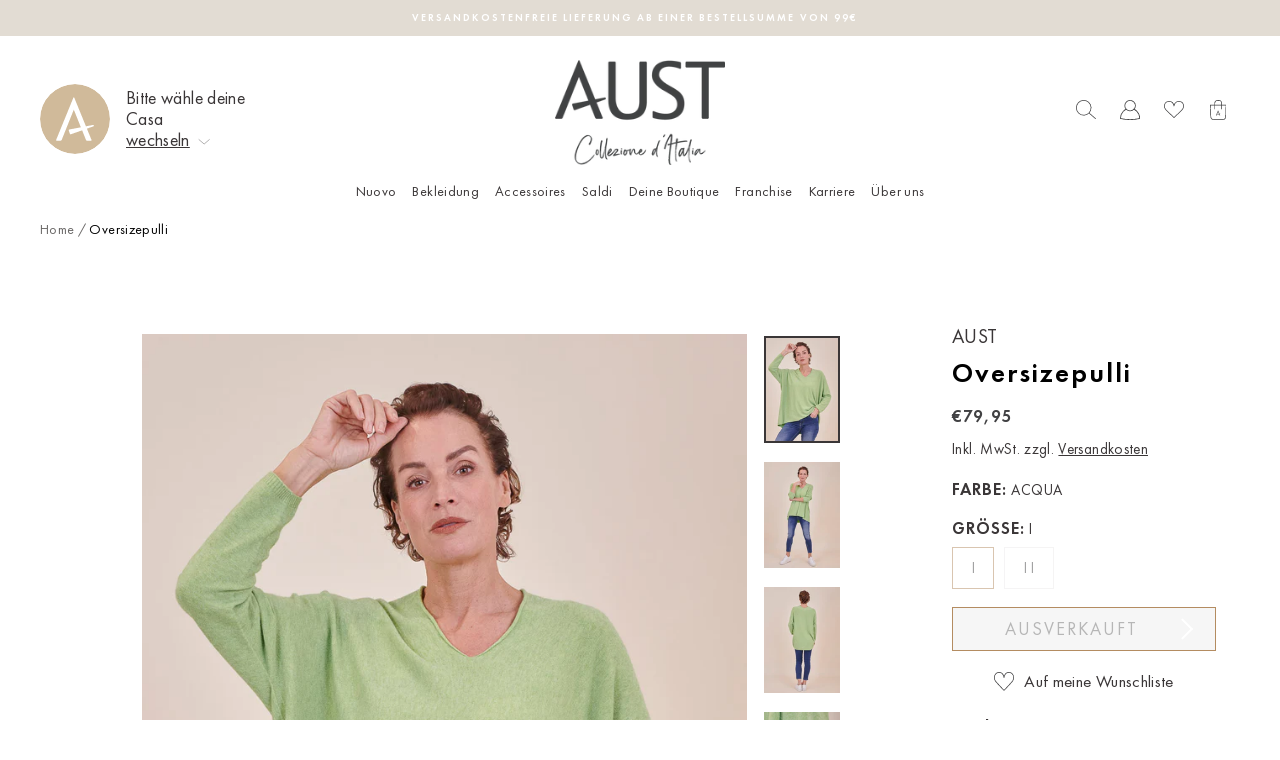

--- FILE ---
content_type: text/html; charset=utf-8
request_url: https://austfashion.at/products/2310065
body_size: 126635
content:
<!doctype html> 
<html class="no-js" lang="de" dir="ltr">
<head>
  <meta charset="utf-8">
  <meta http-equiv="X-UA-Compatible" content="IE=edge,chrome=1">
  <meta name="viewport" content="width=device-width,initial-scale=1">
  <meta name="theme-color" content="#3a3637">
  <link rel="canonical" href="https://austfashion.com/products/2310065">
  <link rel="preconnect" href="https://cdn.shopify.com">
  <link rel="preconnect" href="https://fonts.shopifycdn.com">
  <link rel="dns-prefetch" href="https://productreviews.shopifycdn.com">
  <link rel="dns-prefetch" href="https://ajax.googleapis.com">
  <link rel="dns-prefetch" href="https://maps.googleapis.com">
  <link rel="dns-prefetch" href="https://maps.gstatic.com">
  <!-- Google Tag Manager -->
  <script>(function(w,d,s,l,i){w[l]=w[l]||[];w[l].push({'gtm.start':
    new Date().getTime(),event:'gtm.js'});var f=d.getElementsByTagName(s)[0],
    j=d.createElement(s),dl=l!='dataLayer'?'&l='+l:'';j.async=true;j.src=
    'https://www.googletagmanager.com/gtm.js?id='+i+dl;f.parentNode.insertBefore(j,f);
    })(window,document,'script','dataLayer','GTM-WZPKQVL');</script>
  <!-- End Google Tag Manager --><link rel="shortcut icon" href="//austfashion.at/cdn/shop/files/AUST_Logo_A-1_32x32.jpg?v=1642818378" type="image/png" /><title>Oversizepulli
&ndash; Aust Fashion
</title>
<meta name="description" content="Leichter und gemütlicher Oversizepullover mit V-Ausschnitt. Mit überschnittenen Ärmeln aus unserem Kuschelgarn. Rippenbündchen an den Ärmeln und Schlitzen an den Seiten. Einfach zum Wohlfühlen. Kombiniere diesen Artikel gerne mit einer unserer Please Skinny Jeans.  Länge: 83cm  Das Model trägt bei einer Körpergröße von">
<meta property="og:site_name" content="Aust Fashion">
  <meta property="og:url" content="https://austfashion.com/products/2310065">
  <meta property="og:title" content="Oversizepulli">
  <meta property="og:type" content="product">
  <meta property="og:description" content="Leichter und gemütlicher Oversizepullover mit V-Ausschnitt. Mit überschnittenen Ärmeln aus unserem Kuschelgarn. Rippenbündchen an den Ärmeln und Schlitzen an den Seiten. Einfach zum Wohlfühlen. Kombiniere diesen Artikel gerne mit einer unserer Please Skinny Jeans.  Länge: 83cm  Das Model trägt bei einer Körpergröße von"><meta property="og:image" content="http://austfashion.at/cdn/shop/products/2310065_D.jpg?v=1673351722">
    <meta property="og:image:secure_url" content="https://austfashion.at/cdn/shop/products/2310065_D.jpg?v=1673351722">
    <meta property="og:image:width" content="1000">
    <meta property="og:image:height" content="1400"><meta name="twitter:site" content="@">
  <meta name="twitter:card" content="summary_large_image">
  <meta name="twitter:title" content="Oversizepulli">
  <meta name="twitter:description" content="Leichter und gemütlicher Oversizepullover mit V-Ausschnitt. Mit überschnittenen Ärmeln aus unserem Kuschelgarn. Rippenbündchen an den Ärmeln und Schlitzen an den Seiten. Einfach zum Wohlfühlen. Kombiniere diesen Artikel gerne mit einer unserer Please Skinny Jeans.  Länge: 83cm  Das Model trägt bei einer Körpergröße von">

<style data-shopify>
    @font-face {
      font-family: 'sisterhood';
      src: url('//austfashion.at/cdn/shop/t/6/assets/sisterhood-webfont.woff2?v=181484294731311212971644240006') format('woff2'), url('//austfashion.at/cdn/shop/t/6/assets/sisterhood-webfont.woff?v=91107232335799448891644240006') format('woff');
      font-weight: normal;
      font-style: normal;
    }
    @font-face {
      font-family: 'futura_new';
      src: url('//austfashion.at/cdn/shop/t/6/assets/FTN45_Book.woff2?v=25563896629971566031644240005') format('woff2'), url('//austfashion.at/cdn/shop/t/6/assets/FTN45_Book.woff?v=106424425342833867741644240005') format('woff');
      font-weight: 400;
      font-style: normal;
    }
    @font-face {
      font-family: 'futura_new';
      src: url('//austfashion.at/cdn/shop/t/6/assets/FTN65_Demi.woff2?v=182770316908337499861644240006') format('woff2'), url('//austfashion.at/cdn/shop/t/6/assets/FTN65_Demi.woff?v=36771418187868515811644240006') format('woff');
      font-weight: 600;
      font-style: normal;
    }
    @font-face {
      font-family: 'futura_new';
      src: url('//austfashion.at/cdn/shop/t/6/assets/FTN55_Medium.woff2?v=29859090872810921021647876607') format('woff2'), url('//austfashion.at/cdn/shop/t/6/assets/FTN55_Medium.woff?v=179957543396784411161647876609') format('woff');
      font-weight: 500;
      font-style: normal;
    }
  
</style><link href="//austfashion.at/cdn/shop/t/6/assets/theme.css?v=2162473213641862961739553539" rel="stylesheet" type="text/css" media="all" />
<style data-shopify>:root {
    
      --typeHeaderPrimary: 'sisterhood';
      --typeHeaderFallback: 'sisterhood';
      --typeHeaderSize: 25px;
      --typeHeaderWeight: 400;
      --typeHeaderLineHeight: 1;
      --typeHeaderSpacing: 0.0em;

      --typeBasePrimary: 'futura_new';
      --typeBaseFallback: 'futura_new';
      --typeBaseSize: 14px;
      --typeBaseWeight: 400;
      --typeBaseLineHeight: 1.6;
      --typeBaseSpacing: 0.025em;
    
    
    --typeCollectionTitle: 18px;
    --iconWeight: 2px;
    --iconLinecaps: miter;

    
      --buttonRadius: 0px;
    

    --colorGridOverlayOpacity: 0.1;
  }

  .placeholder-content {
    background-image: linear-gradient(100deg, #ffffff 40%, #f7f7f7 63%, #ffffff 79%);
  }</style><style>
clever-slider{
    display:block;
    overflow: hidden;
    position: relative;
}
cs-nav,
cs-track,
cs-slide,
cs-nav-item{
    display:block;
}
cs-slide{
    position: relative;
}
cs-nav-item{
    cursor:pointer;
    width:12px;
    height:12px;
    border-radius:50%;
    border:1px solid #DADADA;
    background-color: transparent;
}
cs-nav-item.is-selected{
    background-color: #000;
}
cs-nav{
    display: flex;
    padding:10px;
    gap:5px;
    justify-content: center;
}
cs-nav.left{
    justify-content: flex-start;
}
cs-nav:empty{
    display:none;
}
cs-nav.right{
    justify-content: flex-end;
}
cs-nav.overlayed{
    position: absolute;
    bottom:0;
    left:0;
    width:100%;
}
clever-slider[fade] cs-slides{
    transform: none !important;
}
clever-slider[fade] cs-slide{
    opacity:0;
    left: 0 !important;
    right: 0 !important;
}
clever-slider[fade] cs-slide.is-selected{
    opacity:1;
}
cs-nav-item:only-child{
    display: none;
}
cs-next,
cs-prev{
    display:block;
    cursor:pointer;
    z-index:2;
}
cs-next[disabled],
cs-prev[disabled]{
   display:none;
}
cs-next.cs_next,
cs-prev.cs_prev{
    position: absolute;
    top:50%;
    transform: translateY(-50%);
    padding:20px;
}
cs-prev.cs_prev{
    left:0;
}
cs-next.cs_next{
    right:0;
}
cs-slides{
    display: flex;
    align-items: flex-start;
    position: relative;
    will-change: transform;
    will-change: height;
    transition: height 0.6s;
}
clever-slider cs-track.is-draggable{
    cursor: grab;
}
clever-slider cs-track.is-dragging{
    cursor: grabbing;
}
clever-slider:not(.vertical) cs-slides{
    flex-direction: row;
}
clever-slider.vertical cs-slides{
    flex-direction: column;
    height:300px;
}

    cs-slides:not(.gap).items-1 > cs-slide{
        flex: 0 0  calc(100% / 1);
    }  
    
    cs-slides.gap.items-1 > cs-slide{
        flex: 0 0 calc((100% - 0px) / 1);
    }  

    cs-slides:not(.gap).items-2 > cs-slide{
        flex: 0 0  calc(100% / 2);
    }  
    
    cs-slides.gap.items-2 > cs-slide{
        flex: 0 0 calc((100% - 25px) / 2);
    }  

    cs-slides:not(.gap).items-3 > cs-slide{
        flex: 0 0  calc(100% / 3);
    }  
    
    cs-slides.gap.items-3 > cs-slide{
        flex: 0 0 calc((100% - 50px) / 3);
    }  

    cs-slides:not(.gap).items-4 > cs-slide{
        flex: 0 0  calc(100% / 4);
    }  
    
    cs-slides.gap.items-4 > cs-slide{
        flex: 0 0 calc((100% - 75px) / 4);
    }  

    cs-slides:not(.gap).items-5 > cs-slide{
        flex: 0 0  calc(100% / 5);
    }  
    
    cs-slides.gap.items-5 > cs-slide{
        flex: 0 0 calc((100% - 100px) / 5);
    }  

    cs-slides:not(.gap).items-6 > cs-slide{
        flex: 0 0  calc(100% / 6);
    }  
    
    cs-slides.gap.items-6 > cs-slide{
        flex: 0 0 calc((100% - 125px) / 6);
    }  

clever-slider:not(.vertical) cs-slides.gap > cs-slide{
    margin-right:25px; 
}
clever-slider.vertical cs-slides.gap > cs-slide{
    margin-bottom:25px; 
    width:100%;
}
@media (min-width:769px) and (max-width:990px){
    clever-slider.medium_horizontal cs-slides{
        flex-direction: row;
        height:initial
    }
    clever-slider.medium_vertical cs-slides{
        flex-direction: column;
        height:300px;
    }

    
        cs-slides:not(.gap).medium_items-1 > cs-slide,
        cs-slides.medium_no-gap.medium_items-1 > cs-slide{
            flex: 0 0  calc(100% / 1);
        }  
        
        cs-slides.gap.medium_items-1 > cs-slide,
        cs-slides.medium_gap.medium_items-1 > cs-slide{
            flex: 0 0 calc((100% - 0px) / 1);
        }  
    
        cs-slides:not(.gap).medium_items-2 > cs-slide,
        cs-slides.medium_no-gap.medium_items-2 > cs-slide{
            flex: 0 0  calc(100% / 2);
        }  
        
        cs-slides.gap.medium_items-2 > cs-slide,
        cs-slides.medium_gap.medium_items-2 > cs-slide{
            flex: 0 0 calc((100% - 25px) / 2);
        }  
    
        cs-slides:not(.gap).medium_items-3 > cs-slide,
        cs-slides.medium_no-gap.medium_items-3 > cs-slide{
            flex: 0 0  calc(100% / 3);
        }  
        
        cs-slides.gap.medium_items-3 > cs-slide,
        cs-slides.medium_gap.medium_items-3 > cs-slide{
            flex: 0 0 calc((100% - 50px) / 3);
        }  
    
        cs-slides:not(.gap).medium_items-4 > cs-slide,
        cs-slides.medium_no-gap.medium_items-4 > cs-slide{
            flex: 0 0  calc(100% / 4);
        }  
        
        cs-slides.gap.medium_items-4 > cs-slide,
        cs-slides.medium_gap.medium_items-4 > cs-slide{
            flex: 0 0 calc((100% - 75px) / 4);
        }  
    
        cs-slides:not(.gap).medium_items-5 > cs-slide,
        cs-slides.medium_no-gap.medium_items-5 > cs-slide{
            flex: 0 0  calc(100% / 5);
        }  
        
        cs-slides.gap.medium_items-5 > cs-slide,
        cs-slides.medium_gap.medium_items-5 > cs-slide{
            flex: 0 0 calc((100% - 100px) / 5);
        }  
    
        cs-slides:not(.gap).medium_items-6 > cs-slide,
        cs-slides.medium_no-gap.medium_items-6 > cs-slide{
            flex: 0 0  calc(100% / 6);
        }  
        
        cs-slides.gap.medium_items-6 > cs-slide,
        cs-slides.medium_gap.medium_items-6 > cs-slide{
            flex: 0 0 calc((100% - 125px) / 6);
        }  
    

    clever-slider.vertical:not(.medium_horizontal) cs-slides.gap:not(.medium_no-gap) > cs-slide,
    clever-slider.vertical:not(.medium_horizontal) cs-slides.medium_gap > cs-slide {
        margin-bottom:25px; 
        margin-right:0;
    }
    clever-slider:not(.vertical):not(.medium_vertical) cs-slides.gap:not(.medium_no-gap) > cs-slide,
    clever-slider:not(.vertical):not(.medium_vertical) cs-slides.medium_gap > cs-slide {
        margin-right:25px; 
        margin-bottom:0;
        width:100%;
    }
}
@media (max-width:768px){
    clever-slider.small_horizontal cs-slides{
        flex-direction: row;
        height:initial
    }
    clever-slider.small_vertical cs-slides{
        flex-direction: column;
        height:300px;
    }

    
        cs-slides:not(.gap).small_items-1 > cs-slide,
        cs-slides:not(.small_no-gap).small_items-1 > cs-slide{
            flex: 0 0  calc(100% / 1);
        }  
        
        cs-slides.gap.small_items-1 > cs-slide,
        cs-slides.small_gap.small_items-1 > cs-slide{
            flex: 0 0 calc((100% - 0px) / 1);
        }  
    
        cs-slides:not(.gap).small_items-2 > cs-slide,
        cs-slides:not(.small_no-gap).small_items-2 > cs-slide{
            flex: 0 0  calc(100% / 2);
        }  
        
        cs-slides.gap.small_items-2 > cs-slide,
        cs-slides.small_gap.small_items-2 > cs-slide{
            flex: 0 0 calc((100% - 25px) / 2);
        }  
    
        cs-slides:not(.gap).small_items-3 > cs-slide,
        cs-slides:not(.small_no-gap).small_items-3 > cs-slide{
            flex: 0 0  calc(100% / 3);
        }  
        
        cs-slides.gap.small_items-3 > cs-slide,
        cs-slides.small_gap.small_items-3 > cs-slide{
            flex: 0 0 calc((100% - 50px) / 3);
        }  
    
        cs-slides:not(.gap).small_items-4 > cs-slide,
        cs-slides:not(.small_no-gap).small_items-4 > cs-slide{
            flex: 0 0  calc(100% / 4);
        }  
        
        cs-slides.gap.small_items-4 > cs-slide,
        cs-slides.small_gap.small_items-4 > cs-slide{
            flex: 0 0 calc((100% - 75px) / 4);
        }  
    
        cs-slides:not(.gap).small_items-5 > cs-slide,
        cs-slides:not(.small_no-gap).small_items-5 > cs-slide{
            flex: 0 0  calc(100% / 5);
        }  
        
        cs-slides.gap.small_items-5 > cs-slide,
        cs-slides.small_gap.small_items-5 > cs-slide{
            flex: 0 0 calc((100% - 100px) / 5);
        }  
    
        cs-slides:not(.gap).small_items-6 > cs-slide,
        cs-slides:not(.small_no-gap).small_items-6 > cs-slide{
            flex: 0 0  calc(100% / 6);
        }  
        
        cs-slides.gap.small_items-6 > cs-slide,
        cs-slides.small_gap.small_items-6 > cs-slide{
            flex: 0 0 calc((100% - 125px) / 6);
        }  
    

    clever-slider.vertical:not(.small_horizontal) cs-slides.gap:not(.small_no-gap) > cs-slide,
    clever-slider.vertical:not(.small_horizontal) cs-slides.small_gap > cs-slide {
        margin-right:0;
        margin-bottom:25px; 
    }
    clever-slider.small_horizontal:not(.small_vertical) cs-slides.gap:not(.small_no-gap) > cs-slide,
    clever-slider.small_horizontal:not(.small_vertical) cs-slides.small_gap > cs-slide {
        margin-bottom:0;
        margin-right:25px; 
        width:100%;
    }
}
{}
</style>
  
  <link href="//austfashion.at/cdn/shop/t/6/assets/beeclever-grid-system.css?v=136583179317845160321649248359" rel="stylesheet" type="text/css" media="all" />
  <link href="//austfashion.at/cdn/shop/t/6/assets/custom.css?v=1021735996599763301696325040" rel="stylesheet" type="text/css" media="all" />
  <link rel="stylesheet" href="//austfashion.at/cdn/shop/t/6/assets/rSlider.min.css?v=97958338559072481211644411647">
  <script src="//austfashion.at/cdn/shop/t/6/assets/rSlider.min.js?v=111628221107791954971644411647"></script>
  
  <script>
    document.documentElement.className = document.documentElement.className.replace('no-js', 'js');
    window.theme = window.theme || {};
    theme.routes = {
      home: "/",
      cart: "/cart.js",
      cartPage: "/cart",
      cartAdd: "/cart/add.js",
      cartChange: "/cart/change.js"
    };
    theme.strings = {
      soldOut: "Ausverkauft",
      unavailable: "Nicht verfügbar",
      stockLabel: "[count] auf Lager",
      willNotShipUntil: "Wird nach dem [date] versendet",
      willBeInStockAfter: "Wird nach dem [date] auf Lager sein",
      waitingForStock: "Artikel ist auf dem Weg",
      savePrice: "Speichern [saved_amount]",
      cartEmpty: "Deine Einkaufstüte ist im Moment leider noch leer.",
      cartTermsConfirmation: "Du musst den Verkaufsbedingungen zustimmen, um auszuchecken",
      searchCollections: "Kollektionen:",
      searchPages: "Seiten:",
      searchArticles: "Artikel:"
    };
    theme.settings = {
      dynamicVariantsEnable: true,
      dynamicVariantType: "button",
      cartType: "drawer",
      isCustomerTemplate: false,
      moneyFormat: "€{{amount_with_comma_separator}}",
      saveType: "dollar",
      recentlyViewedEnabled: false,
      productImageSize: "portrait",
      productImageCover: false,
      predictiveSearch: true,
      predictiveSearchType: "product,article,page,collection",
      inventoryThreshold: 10,
      quickView: false,
      themeName: 'Impulse',
      themeVersion: "4.1.4"
    };
  </script>
  <script>window.performance && window.performance.mark && window.performance.mark('shopify.content_for_header.start');</script><meta name="google-site-verification" content="tcw8URh0sPfXtcU5LfAVK66_pPWMU3iFua4o7stmioE">
<meta name="facebook-domain-verification" content="yq6xenj9qunyeq8sn935zrwx1lrzji">
<meta name="facebook-domain-verification" content="8wjdayi2kl1br3u2hn1fhbv9q1c2pt">
<meta name="facebook-domain-verification" content="zzmk5usas2jpay8sridpc3t5x8z3ys">
<meta id="shopify-digital-wallet" name="shopify-digital-wallet" content="/57148702876/digital_wallets/dialog">
<meta name="shopify-checkout-api-token" content="571eee4a2a09d7d5729df906475265a4">
<meta id="in-context-paypal-metadata" data-shop-id="57148702876" data-venmo-supported="false" data-environment="production" data-locale="de_DE" data-paypal-v4="true" data-currency="EUR">
<link rel="alternate" type="application/json+oembed" href="https://austfashion.com/products/2310065.oembed">
<script async="async" src="/checkouts/internal/preloads.js?locale=de-DE"></script>
<link rel="preconnect" href="https://shop.app" crossorigin="anonymous">
<script async="async" src="https://shop.app/checkouts/internal/preloads.js?locale=de-DE&shop_id=57148702876" crossorigin="anonymous"></script>
<script id="apple-pay-shop-capabilities" type="application/json">{"shopId":57148702876,"countryCode":"DE","currencyCode":"EUR","merchantCapabilities":["supports3DS"],"merchantId":"gid:\/\/shopify\/Shop\/57148702876","merchantName":"Aust Fashion","requiredBillingContactFields":["postalAddress","email","phone"],"requiredShippingContactFields":["postalAddress","email","phone"],"shippingType":"shipping","supportedNetworks":["visa","maestro","masterCard","amex"],"total":{"type":"pending","label":"Aust Fashion","amount":"1.00"},"shopifyPaymentsEnabled":true,"supportsSubscriptions":true}</script>
<script id="shopify-features" type="application/json">{"accessToken":"571eee4a2a09d7d5729df906475265a4","betas":["rich-media-storefront-analytics"],"domain":"austfashion.at","predictiveSearch":true,"shopId":57148702876,"locale":"de"}</script>
<script>var Shopify = Shopify || {};
Shopify.shop = "aust-fashion-de-store.myshopify.com";
Shopify.locale = "de";
Shopify.currency = {"active":"EUR","rate":"1.0"};
Shopify.country = "DE";
Shopify.theme = {"name":"Aust Fashion Redesign","id":125021946012,"schema_name":"Impulse","schema_version":"modified by beeclever","theme_store_id":null,"role":"main"};
Shopify.theme.handle = "null";
Shopify.theme.style = {"id":null,"handle":null};
Shopify.cdnHost = "austfashion.at/cdn";
Shopify.routes = Shopify.routes || {};
Shopify.routes.root = "/";</script>
<script type="module">!function(o){(o.Shopify=o.Shopify||{}).modules=!0}(window);</script>
<script>!function(o){function n(){var o=[];function n(){o.push(Array.prototype.slice.apply(arguments))}return n.q=o,n}var t=o.Shopify=o.Shopify||{};t.loadFeatures=n(),t.autoloadFeatures=n()}(window);</script>
<script>
  window.ShopifyPay = window.ShopifyPay || {};
  window.ShopifyPay.apiHost = "shop.app\/pay";
  window.ShopifyPay.redirectState = null;
</script>
<script id="shop-js-analytics" type="application/json">{"pageType":"product"}</script>
<script defer="defer" async type="module" src="//austfashion.at/cdn/shopifycloud/shop-js/modules/v2/client.init-shop-cart-sync_XknANqpX.de.esm.js"></script>
<script defer="defer" async type="module" src="//austfashion.at/cdn/shopifycloud/shop-js/modules/v2/chunk.common_DvdeXi9P.esm.js"></script>
<script type="module">
  await import("//austfashion.at/cdn/shopifycloud/shop-js/modules/v2/client.init-shop-cart-sync_XknANqpX.de.esm.js");
await import("//austfashion.at/cdn/shopifycloud/shop-js/modules/v2/chunk.common_DvdeXi9P.esm.js");

  window.Shopify.SignInWithShop?.initShopCartSync?.({"fedCMEnabled":true,"windoidEnabled":true});

</script>
<script>
  window.Shopify = window.Shopify || {};
  if (!window.Shopify.featureAssets) window.Shopify.featureAssets = {};
  window.Shopify.featureAssets['shop-js'] = {"shop-cart-sync":["modules/v2/client.shop-cart-sync_D9JQGxjh.de.esm.js","modules/v2/chunk.common_DvdeXi9P.esm.js"],"init-fed-cm":["modules/v2/client.init-fed-cm_DMo35JdQ.de.esm.js","modules/v2/chunk.common_DvdeXi9P.esm.js"],"init-windoid":["modules/v2/client.init-windoid_B3VvhkL7.de.esm.js","modules/v2/chunk.common_DvdeXi9P.esm.js"],"shop-cash-offers":["modules/v2/client.shop-cash-offers_CYQv6hn3.de.esm.js","modules/v2/chunk.common_DvdeXi9P.esm.js","modules/v2/chunk.modal_CkJq5XGD.esm.js"],"shop-button":["modules/v2/client.shop-button_Baq_RTkq.de.esm.js","modules/v2/chunk.common_DvdeXi9P.esm.js"],"init-shop-email-lookup-coordinator":["modules/v2/client.init-shop-email-lookup-coordinator_Bz_MA9Op.de.esm.js","modules/v2/chunk.common_DvdeXi9P.esm.js"],"shop-toast-manager":["modules/v2/client.shop-toast-manager_DCWfOqRF.de.esm.js","modules/v2/chunk.common_DvdeXi9P.esm.js"],"shop-login-button":["modules/v2/client.shop-login-button_caaxNUOr.de.esm.js","modules/v2/chunk.common_DvdeXi9P.esm.js","modules/v2/chunk.modal_CkJq5XGD.esm.js"],"avatar":["modules/v2/client.avatar_BTnouDA3.de.esm.js"],"init-shop-cart-sync":["modules/v2/client.init-shop-cart-sync_XknANqpX.de.esm.js","modules/v2/chunk.common_DvdeXi9P.esm.js"],"pay-button":["modules/v2/client.pay-button_CKXSOdRt.de.esm.js","modules/v2/chunk.common_DvdeXi9P.esm.js"],"init-shop-for-new-customer-accounts":["modules/v2/client.init-shop-for-new-customer-accounts_CbyP-mMl.de.esm.js","modules/v2/client.shop-login-button_caaxNUOr.de.esm.js","modules/v2/chunk.common_DvdeXi9P.esm.js","modules/v2/chunk.modal_CkJq5XGD.esm.js"],"init-customer-accounts-sign-up":["modules/v2/client.init-customer-accounts-sign-up_CDG_EMX9.de.esm.js","modules/v2/client.shop-login-button_caaxNUOr.de.esm.js","modules/v2/chunk.common_DvdeXi9P.esm.js","modules/v2/chunk.modal_CkJq5XGD.esm.js"],"shop-follow-button":["modules/v2/client.shop-follow-button_DKjGFHnv.de.esm.js","modules/v2/chunk.common_DvdeXi9P.esm.js","modules/v2/chunk.modal_CkJq5XGD.esm.js"],"checkout-modal":["modules/v2/client.checkout-modal_DiCgWgoC.de.esm.js","modules/v2/chunk.common_DvdeXi9P.esm.js","modules/v2/chunk.modal_CkJq5XGD.esm.js"],"init-customer-accounts":["modules/v2/client.init-customer-accounts_CBDBRCw9.de.esm.js","modules/v2/client.shop-login-button_caaxNUOr.de.esm.js","modules/v2/chunk.common_DvdeXi9P.esm.js","modules/v2/chunk.modal_CkJq5XGD.esm.js"],"lead-capture":["modules/v2/client.lead-capture_ASe7qa-m.de.esm.js","modules/v2/chunk.common_DvdeXi9P.esm.js","modules/v2/chunk.modal_CkJq5XGD.esm.js"],"shop-login":["modules/v2/client.shop-login_Cve_5msa.de.esm.js","modules/v2/chunk.common_DvdeXi9P.esm.js","modules/v2/chunk.modal_CkJq5XGD.esm.js"],"payment-terms":["modules/v2/client.payment-terms_D0YjRyyK.de.esm.js","modules/v2/chunk.common_DvdeXi9P.esm.js","modules/v2/chunk.modal_CkJq5XGD.esm.js"]};
</script>
<script>(function() {
  var isLoaded = false;
  function asyncLoad() {
    if (isLoaded) return;
    isLoaded = true;
    var urls = ["https:\/\/chimpstatic.com\/mcjs-connected\/js\/users\/18c42bb4a7d3e11c943e57aeb\/4b324d1f68b801a268168ead4.js?shop=aust-fashion-de-store.myshopify.com","https:\/\/front.optimonk.com\/public\/183755\/shopify\/preload.js?shop=aust-fashion-de-store.myshopify.com","\/\/backinstock.useamp.com\/widget\/67404_1767158975.js?category=bis\u0026v=6\u0026shop=aust-fashion-de-store.myshopify.com"];
    for (var i = 0; i < urls.length; i++) {
      var s = document.createElement('script');
      s.type = 'text/javascript';
      s.async = true;
      s.src = urls[i];
      var x = document.getElementsByTagName('script')[0];
      x.parentNode.insertBefore(s, x);
    }
  };
  if(window.attachEvent) {
    window.attachEvent('onload', asyncLoad);
  } else {
    window.addEventListener('load', asyncLoad, false);
  }
})();</script>
<script id="__st">var __st={"a":57148702876,"offset":3600,"reqid":"ce178b71-9cbb-48ef-af91-49e8f5a39b5e-1768858720","pageurl":"austfashion.at\/products\/2310065","u":"53f7fbb15e68","p":"product","rtyp":"product","rid":8085614788873};</script>
<script>window.ShopifyPaypalV4VisibilityTracking = true;</script>
<script id="captcha-bootstrap">!function(){'use strict';const t='contact',e='account',n='new_comment',o=[[t,t],['blogs',n],['comments',n],[t,'customer']],c=[[e,'customer_login'],[e,'guest_login'],[e,'recover_customer_password'],[e,'create_customer']],r=t=>t.map((([t,e])=>`form[action*='/${t}']:not([data-nocaptcha='true']) input[name='form_type'][value='${e}']`)).join(','),a=t=>()=>t?[...document.querySelectorAll(t)].map((t=>t.form)):[];function s(){const t=[...o],e=r(t);return a(e)}const i='password',u='form_key',d=['recaptcha-v3-token','g-recaptcha-response','h-captcha-response',i],f=()=>{try{return window.sessionStorage}catch{return}},m='__shopify_v',_=t=>t.elements[u];function p(t,e,n=!1){try{const o=window.sessionStorage,c=JSON.parse(o.getItem(e)),{data:r}=function(t){const{data:e,action:n}=t;return t[m]||n?{data:e,action:n}:{data:t,action:n}}(c);for(const[e,n]of Object.entries(r))t.elements[e]&&(t.elements[e].value=n);n&&o.removeItem(e)}catch(o){console.error('form repopulation failed',{error:o})}}const l='form_type',E='cptcha';function T(t){t.dataset[E]=!0}const w=window,h=w.document,L='Shopify',v='ce_forms',y='captcha';let A=!1;((t,e)=>{const n=(g='f06e6c50-85a8-45c8-87d0-21a2b65856fe',I='https://cdn.shopify.com/shopifycloud/storefront-forms-hcaptcha/ce_storefront_forms_captcha_hcaptcha.v1.5.2.iife.js',D={infoText:'Durch hCaptcha geschützt',privacyText:'Datenschutz',termsText:'Allgemeine Geschäftsbedingungen'},(t,e,n)=>{const o=w[L][v],c=o.bindForm;if(c)return c(t,g,e,D).then(n);var r;o.q.push([[t,g,e,D],n]),r=I,A||(h.body.append(Object.assign(h.createElement('script'),{id:'captcha-provider',async:!0,src:r})),A=!0)});var g,I,D;w[L]=w[L]||{},w[L][v]=w[L][v]||{},w[L][v].q=[],w[L][y]=w[L][y]||{},w[L][y].protect=function(t,e){n(t,void 0,e),T(t)},Object.freeze(w[L][y]),function(t,e,n,w,h,L){const[v,y,A,g]=function(t,e,n){const i=e?o:[],u=t?c:[],d=[...i,...u],f=r(d),m=r(i),_=r(d.filter((([t,e])=>n.includes(e))));return[a(f),a(m),a(_),s()]}(w,h,L),I=t=>{const e=t.target;return e instanceof HTMLFormElement?e:e&&e.form},D=t=>v().includes(t);t.addEventListener('submit',(t=>{const e=I(t);if(!e)return;const n=D(e)&&!e.dataset.hcaptchaBound&&!e.dataset.recaptchaBound,o=_(e),c=g().includes(e)&&(!o||!o.value);(n||c)&&t.preventDefault(),c&&!n&&(function(t){try{if(!f())return;!function(t){const e=f();if(!e)return;const n=_(t);if(!n)return;const o=n.value;o&&e.removeItem(o)}(t);const e=Array.from(Array(32),(()=>Math.random().toString(36)[2])).join('');!function(t,e){_(t)||t.append(Object.assign(document.createElement('input'),{type:'hidden',name:u})),t.elements[u].value=e}(t,e),function(t,e){const n=f();if(!n)return;const o=[...t.querySelectorAll(`input[type='${i}']`)].map((({name:t})=>t)),c=[...d,...o],r={};for(const[a,s]of new FormData(t).entries())c.includes(a)||(r[a]=s);n.setItem(e,JSON.stringify({[m]:1,action:t.action,data:r}))}(t,e)}catch(e){console.error('failed to persist form',e)}}(e),e.submit())}));const S=(t,e)=>{t&&!t.dataset[E]&&(n(t,e.some((e=>e===t))),T(t))};for(const o of['focusin','change'])t.addEventListener(o,(t=>{const e=I(t);D(e)&&S(e,y())}));const B=e.get('form_key'),M=e.get(l),P=B&&M;t.addEventListener('DOMContentLoaded',(()=>{const t=y();if(P)for(const e of t)e.elements[l].value===M&&p(e,B);[...new Set([...A(),...v().filter((t=>'true'===t.dataset.shopifyCaptcha))])].forEach((e=>S(e,t)))}))}(h,new URLSearchParams(w.location.search),n,t,e,['guest_login'])})(!1,!0)}();</script>
<script integrity="sha256-4kQ18oKyAcykRKYeNunJcIwy7WH5gtpwJnB7kiuLZ1E=" data-source-attribution="shopify.loadfeatures" defer="defer" src="//austfashion.at/cdn/shopifycloud/storefront/assets/storefront/load_feature-a0a9edcb.js" crossorigin="anonymous"></script>
<script crossorigin="anonymous" defer="defer" src="//austfashion.at/cdn/shopifycloud/storefront/assets/shopify_pay/storefront-65b4c6d7.js?v=20250812"></script>
<script data-source-attribution="shopify.dynamic_checkout.dynamic.init">var Shopify=Shopify||{};Shopify.PaymentButton=Shopify.PaymentButton||{isStorefrontPortableWallets:!0,init:function(){window.Shopify.PaymentButton.init=function(){};var t=document.createElement("script");t.src="https://austfashion.at/cdn/shopifycloud/portable-wallets/latest/portable-wallets.de.js",t.type="module",document.head.appendChild(t)}};
</script>
<script data-source-attribution="shopify.dynamic_checkout.buyer_consent">
  function portableWalletsHideBuyerConsent(e){var t=document.getElementById("shopify-buyer-consent"),n=document.getElementById("shopify-subscription-policy-button");t&&n&&(t.classList.add("hidden"),t.setAttribute("aria-hidden","true"),n.removeEventListener("click",e))}function portableWalletsShowBuyerConsent(e){var t=document.getElementById("shopify-buyer-consent"),n=document.getElementById("shopify-subscription-policy-button");t&&n&&(t.classList.remove("hidden"),t.removeAttribute("aria-hidden"),n.addEventListener("click",e))}window.Shopify?.PaymentButton&&(window.Shopify.PaymentButton.hideBuyerConsent=portableWalletsHideBuyerConsent,window.Shopify.PaymentButton.showBuyerConsent=portableWalletsShowBuyerConsent);
</script>
<script data-source-attribution="shopify.dynamic_checkout.cart.bootstrap">document.addEventListener("DOMContentLoaded",(function(){function t(){return document.querySelector("shopify-accelerated-checkout-cart, shopify-accelerated-checkout")}if(t())Shopify.PaymentButton.init();else{new MutationObserver((function(e,n){t()&&(Shopify.PaymentButton.init(),n.disconnect())})).observe(document.body,{childList:!0,subtree:!0})}}));
</script>
<link id="shopify-accelerated-checkout-styles" rel="stylesheet" media="screen" href="https://austfashion.at/cdn/shopifycloud/portable-wallets/latest/accelerated-checkout-backwards-compat.css" crossorigin="anonymous">
<style id="shopify-accelerated-checkout-cart">
        #shopify-buyer-consent {
  margin-top: 1em;
  display: inline-block;
  width: 100%;
}

#shopify-buyer-consent.hidden {
  display: none;
}

#shopify-subscription-policy-button {
  background: none;
  border: none;
  padding: 0;
  text-decoration: underline;
  font-size: inherit;
  cursor: pointer;
}

#shopify-subscription-policy-button::before {
  box-shadow: none;
}

      </style>

<script>window.performance && window.performance.mark && window.performance.mark('shopify.content_for_header.end');</script>
  <script src="//austfashion.at/cdn/shop/t/6/assets/vendor-scripts-v9.js" defer="defer"></script><link rel="preload" as="style" href="//austfashion.at/cdn/shop/t/6/assets/currency-flags.css" onload="this.onload=null;this.rel='stylesheet'">
    <link rel="stylesheet" href="//austfashion.at/cdn/shop/t/6/assets/currency-flags.css"><script src="//austfashion.at/cdn/shop/t/6/assets/theme.js?v=148634424778195927481649057180" defer="defer"></script><link rel="stylesheet" href="https://cdn.jsdelivr.net/npm/bootstrap-icons@1.3.0/font/bootstrap-icons.css">
  <!-- start preloading boutique switch images -->
  
  
  
  
    
    
    <link 
      rel="preload" 
      as="image" 
      href="//austfashion.at/cdn/shop/files/2310332_C_2.jpg?crop=center&height=1000&v=1687262397&width=1000" 
      imagesrcset="
        //austfashion.at/cdn/shop/files/2310332_C_2.jpg?crop=center&height=30&v=1687262397&width=30 30w,//austfashion.at/cdn/shop/files/2310332_C_2.jpg?crop=center&height=50&v=1687262397&width=50 50w,//austfashion.at/cdn/shop/files/2310332_C_2.jpg?crop=center&height=80&v=1687262397&width=80 80w,//austfashion.at/cdn/shop/files/2310332_C_2.jpg?crop=center&height=120&v=1687262397&width=120 120w,//austfashion.at/cdn/shop/files/2310332_C_2.jpg?crop=center&height=150&v=1687262397&width=150 150w,//austfashion.at/cdn/shop/files/2310332_C_2.jpg?crop=center&height=200&v=1687262397&width=200 200w
      "
      imagesizes="(max-width:768px) 40px, 70px"
    >
  
    
    
    <link 
      rel="preload" 
      as="image" 
      href="//austfashion.at/cdn/shop/files/Bad-Zwischenahn_sw.jpg?crop=center&height=2500&v=1693402504&width=2500" 
      imagesrcset="
        //austfashion.at/cdn/shop/files/Bad-Zwischenahn_sw.jpg?crop=center&height=30&v=1693402504&width=30 30w,//austfashion.at/cdn/shop/files/Bad-Zwischenahn_sw.jpg?crop=center&height=50&v=1693402504&width=50 50w,//austfashion.at/cdn/shop/files/Bad-Zwischenahn_sw.jpg?crop=center&height=80&v=1693402504&width=80 80w,//austfashion.at/cdn/shop/files/Bad-Zwischenahn_sw.jpg?crop=center&height=120&v=1693402504&width=120 120w,//austfashion.at/cdn/shop/files/Bad-Zwischenahn_sw.jpg?crop=center&height=150&v=1693402504&width=150 150w,//austfashion.at/cdn/shop/files/Bad-Zwischenahn_sw.jpg?crop=center&height=200&v=1693402504&width=200 200w
      "
      imagesizes="(max-width:768px) 40px, 70px"
    >
  
    
    
    <link 
      rel="preload" 
      as="image" 
      href="//austfashion.at/cdn/shop/files/Baden-Baden_sw.jpg?crop=center&height=2500&v=1693402505&width=2500" 
      imagesrcset="
        //austfashion.at/cdn/shop/files/Baden-Baden_sw.jpg?crop=center&height=30&v=1693402505&width=30 30w,//austfashion.at/cdn/shop/files/Baden-Baden_sw.jpg?crop=center&height=50&v=1693402505&width=50 50w,//austfashion.at/cdn/shop/files/Baden-Baden_sw.jpg?crop=center&height=80&v=1693402505&width=80 80w,//austfashion.at/cdn/shop/files/Baden-Baden_sw.jpg?crop=center&height=120&v=1693402505&width=120 120w,//austfashion.at/cdn/shop/files/Baden-Baden_sw.jpg?crop=center&height=150&v=1693402505&width=150 150w,//austfashion.at/cdn/shop/files/Baden-Baden_sw.jpg?crop=center&height=200&v=1693402505&width=200 200w
      "
      imagesizes="(max-width:768px) 40px, 70px"
    >
  
    
    
    <link 
      rel="preload" 
      as="image" 
      href="//austfashion.at/cdn/shop/files/30_BL_Berlinboelschestrasse_Halina_Mikolajczyk.jpg?crop=center&height=1000&v=1648596360&width=1000" 
      imagesrcset="
        //austfashion.at/cdn/shop/files/30_BL_Berlinboelschestrasse_Halina_Mikolajczyk.jpg?crop=center&height=30&v=1648596360&width=30 30w,//austfashion.at/cdn/shop/files/30_BL_Berlinboelschestrasse_Halina_Mikolajczyk.jpg?crop=center&height=50&v=1648596360&width=50 50w,//austfashion.at/cdn/shop/files/30_BL_Berlinboelschestrasse_Halina_Mikolajczyk.jpg?crop=center&height=80&v=1648596360&width=80 80w,//austfashion.at/cdn/shop/files/30_BL_Berlinboelschestrasse_Halina_Mikolajczyk.jpg?crop=center&height=120&v=1648596360&width=120 120w,//austfashion.at/cdn/shop/files/30_BL_Berlinboelschestrasse_Halina_Mikolajczyk.jpg?crop=center&height=150&v=1648596360&width=150 150w,//austfashion.at/cdn/shop/files/30_BL_Berlinboelschestrasse_Halina_Mikolajczyk.jpg?crop=center&height=200&v=1648596360&width=200 200w
      "
      imagesizes="(max-width:768px) 40px, 70px"
    >
  
    
    
    <link 
      rel="preload" 
      as="image" 
      href="//austfashion.at/cdn/shop/files/2610038_0439.jpg?crop=center&height=1000&v=1766249527&width=1000" 
      imagesrcset="
        //austfashion.at/cdn/shop/files/2610038_0439.jpg?crop=center&height=30&v=1766249527&width=30 30w,//austfashion.at/cdn/shop/files/2610038_0439.jpg?crop=center&height=50&v=1766249527&width=50 50w,//austfashion.at/cdn/shop/files/2610038_0439.jpg?crop=center&height=80&v=1766249527&width=80 80w,//austfashion.at/cdn/shop/files/2610038_0439.jpg?crop=center&height=120&v=1766249527&width=120 120w,//austfashion.at/cdn/shop/files/2610038_0439.jpg?crop=center&height=150&v=1766249527&width=150 150w,//austfashion.at/cdn/shop/files/2610038_0439.jpg?crop=center&height=200&v=1766249527&width=200 200w
      "
      imagesizes="(max-width:768px) 40px, 70px"
    >
  
    
    
    <link 
      rel="preload" 
      as="image" 
      href="//austfashion.at/cdn/shop/files/39_BL_Bregenz_Eveline_Dziewior_-_Kopie.jpg?crop=center&height=716&v=1648597909&width=716" 
      imagesrcset="
        //austfashion.at/cdn/shop/files/39_BL_Bregenz_Eveline_Dziewior_-_Kopie.jpg?crop=center&height=30&v=1648597909&width=30 30w,//austfashion.at/cdn/shop/files/39_BL_Bregenz_Eveline_Dziewior_-_Kopie.jpg?crop=center&height=50&v=1648597909&width=50 50w,//austfashion.at/cdn/shop/files/39_BL_Bregenz_Eveline_Dziewior_-_Kopie.jpg?crop=center&height=80&v=1648597909&width=80 80w,//austfashion.at/cdn/shop/files/39_BL_Bregenz_Eveline_Dziewior_-_Kopie.jpg?crop=center&height=120&v=1648597909&width=120 120w,//austfashion.at/cdn/shop/files/39_BL_Bregenz_Eveline_Dziewior_-_Kopie.jpg?crop=center&height=150&v=1648597909&width=150 150w,//austfashion.at/cdn/shop/files/39_BL_Bregenz_Eveline_Dziewior_-_Kopie.jpg?crop=center&height=200&v=1648597909&width=200 200w
      "
      imagesizes="(max-width:768px) 40px, 70px"
    >
  
    
    
    <link 
      rel="preload" 
      as="image" 
      href="//austfashion.at/cdn/shop/files/50_BL_Bruck_a.d.Leitha_Linda_Stepanov.jpg?crop=center&height=1000&v=1649899713&width=1000" 
      imagesrcset="
        //austfashion.at/cdn/shop/files/50_BL_Bruck_a.d.Leitha_Linda_Stepanov.jpg?crop=center&height=30&v=1649899713&width=30 30w,//austfashion.at/cdn/shop/files/50_BL_Bruck_a.d.Leitha_Linda_Stepanov.jpg?crop=center&height=50&v=1649899713&width=50 50w,//austfashion.at/cdn/shop/files/50_BL_Bruck_a.d.Leitha_Linda_Stepanov.jpg?crop=center&height=80&v=1649899713&width=80 80w,//austfashion.at/cdn/shop/files/50_BL_Bruck_a.d.Leitha_Linda_Stepanov.jpg?crop=center&height=120&v=1649899713&width=120 120w,//austfashion.at/cdn/shop/files/50_BL_Bruck_a.d.Leitha_Linda_Stepanov.jpg?crop=center&height=150&v=1649899713&width=150 150w,//austfashion.at/cdn/shop/files/50_BL_Bruck_a.d.Leitha_Linda_Stepanov.jpg?crop=center&height=200&v=1649899713&width=200 200w
      "
      imagesizes="(max-width:768px) 40px, 70px"
    >
  
    
    
    <link 
      rel="preload" 
      as="image" 
      href="//austfashion.at/cdn/shop/files/76_BL_Buxtehude_Sabine_Tipke_und_Ute_Daescher.jpg?crop=center&height=1000&v=1649900322&width=1000" 
      imagesrcset="
        //austfashion.at/cdn/shop/files/76_BL_Buxtehude_Sabine_Tipke_und_Ute_Daescher.jpg?crop=center&height=30&v=1649900322&width=30 30w,//austfashion.at/cdn/shop/files/76_BL_Buxtehude_Sabine_Tipke_und_Ute_Daescher.jpg?crop=center&height=50&v=1649900322&width=50 50w,//austfashion.at/cdn/shop/files/76_BL_Buxtehude_Sabine_Tipke_und_Ute_Daescher.jpg?crop=center&height=80&v=1649900322&width=80 80w,//austfashion.at/cdn/shop/files/76_BL_Buxtehude_Sabine_Tipke_und_Ute_Daescher.jpg?crop=center&height=120&v=1649900322&width=120 120w,//austfashion.at/cdn/shop/files/76_BL_Buxtehude_Sabine_Tipke_und_Ute_Daescher.jpg?crop=center&height=150&v=1649900322&width=150 150w,//austfashion.at/cdn/shop/files/76_BL_Buxtehude_Sabine_Tipke_und_Ute_Daescher.jpg?crop=center&height=200&v=1649900322&width=200 200w
      "
      imagesizes="(max-width:768px) 40px, 70px"
    >
  
    
    
    <link 
      rel="preload" 
      as="image" 
      href="//austfashion.at/cdn/shop/files/39_BL_Bregenz_Eveline_Dziewior_-_Kopie.jpg?crop=center&height=716&v=1648597909&width=716" 
      imagesrcset="
        //austfashion.at/cdn/shop/files/39_BL_Bregenz_Eveline_Dziewior_-_Kopie.jpg?crop=center&height=30&v=1648597909&width=30 30w,//austfashion.at/cdn/shop/files/39_BL_Bregenz_Eveline_Dziewior_-_Kopie.jpg?crop=center&height=50&v=1648597909&width=50 50w,//austfashion.at/cdn/shop/files/39_BL_Bregenz_Eveline_Dziewior_-_Kopie.jpg?crop=center&height=80&v=1648597909&width=80 80w,//austfashion.at/cdn/shop/files/39_BL_Bregenz_Eveline_Dziewior_-_Kopie.jpg?crop=center&height=120&v=1648597909&width=120 120w,//austfashion.at/cdn/shop/files/39_BL_Bregenz_Eveline_Dziewior_-_Kopie.jpg?crop=center&height=150&v=1648597909&width=150 150w,//austfashion.at/cdn/shop/files/39_BL_Bregenz_Eveline_Dziewior_-_Kopie.jpg?crop=center&height=200&v=1648597909&width=200 200w
      "
      imagesizes="(max-width:768px) 40px, 70px"
    >
  
    
    
    <link 
      rel="preload" 
      as="image" 
      href="//austfashion.at/cdn/shop/files/06_BL_Antje_Massar2.jpg?crop=center&height=1000&v=1649902061&width=1000" 
      imagesrcset="
        //austfashion.at/cdn/shop/files/06_BL_Antje_Massar2.jpg?crop=center&height=30&v=1649902061&width=30 30w,//austfashion.at/cdn/shop/files/06_BL_Antje_Massar2.jpg?crop=center&height=50&v=1649902061&width=50 50w,//austfashion.at/cdn/shop/files/06_BL_Antje_Massar2.jpg?crop=center&height=80&v=1649902061&width=80 80w,//austfashion.at/cdn/shop/files/06_BL_Antje_Massar2.jpg?crop=center&height=120&v=1649902061&width=120 120w,//austfashion.at/cdn/shop/files/06_BL_Antje_Massar2.jpg?crop=center&height=150&v=1649902061&width=150 150w,//austfashion.at/cdn/shop/files/06_BL_Antje_Massar2.jpg?crop=center&height=200&v=1649902061&width=200 200w
      "
      imagesizes="(max-width:768px) 40px, 70px"
    >
  
    
    
    <link 
      rel="preload" 
      as="image" 
      href="//austfashion.at/cdn/shop/files/01_BL_Benrath_Elke_Loehrer.jpg?crop=center&height=1000&v=1648595274&width=1000" 
      imagesrcset="
        //austfashion.at/cdn/shop/files/01_BL_Benrath_Elke_Loehrer.jpg?crop=center&height=30&v=1648595274&width=30 30w,//austfashion.at/cdn/shop/files/01_BL_Benrath_Elke_Loehrer.jpg?crop=center&height=50&v=1648595274&width=50 50w,//austfashion.at/cdn/shop/files/01_BL_Benrath_Elke_Loehrer.jpg?crop=center&height=80&v=1648595274&width=80 80w,//austfashion.at/cdn/shop/files/01_BL_Benrath_Elke_Loehrer.jpg?crop=center&height=120&v=1648595274&width=120 120w,//austfashion.at/cdn/shop/files/01_BL_Benrath_Elke_Loehrer.jpg?crop=center&height=150&v=1648595274&width=150 150w,//austfashion.at/cdn/shop/files/01_BL_Benrath_Elke_Loehrer.jpg?crop=center&height=200&v=1648595274&width=200 200w
      "
      imagesizes="(max-width:768px) 40px, 70px"
    >
  
    
    
    <link 
      rel="preload" 
      as="image" 
      href="//austfashion.at/cdn/shop/files/Erfurt_sw.jpg?crop=center&height=2500&v=1693402476&width=2500" 
      imagesrcset="
        //austfashion.at/cdn/shop/files/Erfurt_sw.jpg?crop=center&height=30&v=1693402476&width=30 30w,//austfashion.at/cdn/shop/files/Erfurt_sw.jpg?crop=center&height=50&v=1693402476&width=50 50w,//austfashion.at/cdn/shop/files/Erfurt_sw.jpg?crop=center&height=80&v=1693402476&width=80 80w,//austfashion.at/cdn/shop/files/Erfurt_sw.jpg?crop=center&height=120&v=1693402476&width=120 120w,//austfashion.at/cdn/shop/files/Erfurt_sw.jpg?crop=center&height=150&v=1693402476&width=150 150w,//austfashion.at/cdn/shop/files/Erfurt_sw.jpg?crop=center&height=200&v=1693402476&width=200 200w
      "
      imagesizes="(max-width:768px) 40px, 70px"
    >
  
    
    
    <link 
      rel="preload" 
      as="image" 
      href="//austfashion.at/cdn/shop/files/03_BL_Essen_Anna_Lenz.jpg?crop=center&height=768&v=1649255519&width=768" 
      imagesrcset="
        //austfashion.at/cdn/shop/files/03_BL_Essen_Anna_Lenz.jpg?crop=center&height=30&v=1649255519&width=30 30w,//austfashion.at/cdn/shop/files/03_BL_Essen_Anna_Lenz.jpg?crop=center&height=50&v=1649255519&width=50 50w,//austfashion.at/cdn/shop/files/03_BL_Essen_Anna_Lenz.jpg?crop=center&height=80&v=1649255519&width=80 80w,//austfashion.at/cdn/shop/files/03_BL_Essen_Anna_Lenz.jpg?crop=center&height=120&v=1649255519&width=120 120w,//austfashion.at/cdn/shop/files/03_BL_Essen_Anna_Lenz.jpg?crop=center&height=150&v=1649255519&width=150 150w,//austfashion.at/cdn/shop/files/03_BL_Essen_Anna_Lenz.jpg?crop=center&height=200&v=1649255519&width=200 200w
      "
      imagesizes="(max-width:768px) 40px, 70px"
    >
  
    
    
    <link 
      rel="preload" 
      as="image" 
      href="//austfashion.at/cdn/shop/files/57_BL_AEZ_Ines_Hartung.jpg?crop=center&height=366&v=1649905395&width=366" 
      imagesrcset="
        //austfashion.at/cdn/shop/files/57_BL_AEZ_Ines_Hartung.jpg?crop=center&height=30&v=1649905395&width=30 30w,//austfashion.at/cdn/shop/files/57_BL_AEZ_Ines_Hartung.jpg?crop=center&height=50&v=1649905395&width=50 50w,//austfashion.at/cdn/shop/files/57_BL_AEZ_Ines_Hartung.jpg?crop=center&height=80&v=1649905395&width=80 80w,//austfashion.at/cdn/shop/files/57_BL_AEZ_Ines_Hartung.jpg?crop=center&height=120&v=1649905395&width=120 120w,//austfashion.at/cdn/shop/files/57_BL_AEZ_Ines_Hartung.jpg?crop=center&height=150&v=1649905395&width=150 150w,//austfashion.at/cdn/shop/files/57_BL_AEZ_Ines_Hartung.jpg?crop=center&height=200&v=1649905395&width=200 200w
      "
      imagesizes="(max-width:768px) 40px, 70px"
    >
  
    
    
    <link 
      rel="preload" 
      as="image" 
      href="//austfashion.at/cdn/shop/files/Bildschirmfoto_2022-03-02_um_12.43.38.png?crop=center&height=856&v=1646400493&width=856" 
      imagesrcset="
        //austfashion.at/cdn/shop/files/Bildschirmfoto_2022-03-02_um_12.43.38.png?crop=center&height=30&v=1646400493&width=30 30w,//austfashion.at/cdn/shop/files/Bildschirmfoto_2022-03-02_um_12.43.38.png?crop=center&height=50&v=1646400493&width=50 50w,//austfashion.at/cdn/shop/files/Bildschirmfoto_2022-03-02_um_12.43.38.png?crop=center&height=80&v=1646400493&width=80 80w,//austfashion.at/cdn/shop/files/Bildschirmfoto_2022-03-02_um_12.43.38.png?crop=center&height=120&v=1646400493&width=120 120w,//austfashion.at/cdn/shop/files/Bildschirmfoto_2022-03-02_um_12.43.38.png?crop=center&height=150&v=1646400493&width=150 150w,//austfashion.at/cdn/shop/files/Bildschirmfoto_2022-03-02_um_12.43.38.png?crop=center&height=200&v=1646400493&width=200 200w
      "
      imagesizes="(max-width:768px) 40px, 70px"
    >
  
    
    
    <link 
      rel="preload" 
      as="image" 
      href="//austfashion.at/cdn/shop/files/2520051_191.jpg?crop=center&height=1000&v=1753185763&width=1000" 
      imagesrcset="
        //austfashion.at/cdn/shop/files/2520051_191.jpg?crop=center&height=30&v=1753185763&width=30 30w,//austfashion.at/cdn/shop/files/2520051_191.jpg?crop=center&height=50&v=1753185763&width=50 50w,//austfashion.at/cdn/shop/files/2520051_191.jpg?crop=center&height=80&v=1753185763&width=80 80w,//austfashion.at/cdn/shop/files/2520051_191.jpg?crop=center&height=120&v=1753185763&width=120 120w,//austfashion.at/cdn/shop/files/2520051_191.jpg?crop=center&height=150&v=1753185763&width=150 150w,//austfashion.at/cdn/shop/files/2520051_191.jpg?crop=center&height=200&v=1753185763&width=200 200w
      "
      imagesizes="(max-width:768px) 40px, 70px"
    >
  
    
    
    <link 
      rel="preload" 
      as="image" 
      href="//austfashion.at/cdn/shop/files/BL_Hanseviertel_BW.jpg?crop=center&height=1024&v=1650846940&width=1024" 
      imagesrcset="
        //austfashion.at/cdn/shop/files/BL_Hanseviertel_BW.jpg?crop=center&height=30&v=1650846940&width=30 30w,//austfashion.at/cdn/shop/files/BL_Hanseviertel_BW.jpg?crop=center&height=50&v=1650846940&width=50 50w,//austfashion.at/cdn/shop/files/BL_Hanseviertel_BW.jpg?crop=center&height=80&v=1650846940&width=80 80w,//austfashion.at/cdn/shop/files/BL_Hanseviertel_BW.jpg?crop=center&height=120&v=1650846940&width=120 120w,//austfashion.at/cdn/shop/files/BL_Hanseviertel_BW.jpg?crop=center&height=150&v=1650846940&width=150 150w,//austfashion.at/cdn/shop/files/BL_Hanseviertel_BW.jpg?crop=center&height=200&v=1650846940&width=200 200w
      "
      imagesizes="(max-width:768px) 40px, 70px"
    >
  
    
    
    <link 
      rel="preload" 
      as="image" 
      href="//austfashion.at/cdn/shop/files/84_BL_Wandsbek_Kertsin_Rautenberg-Ehm.jpg?crop=center&height=752&v=1649906836&width=752" 
      imagesrcset="
        //austfashion.at/cdn/shop/files/84_BL_Wandsbek_Kertsin_Rautenberg-Ehm.jpg?crop=center&height=30&v=1649906836&width=30 30w,//austfashion.at/cdn/shop/files/84_BL_Wandsbek_Kertsin_Rautenberg-Ehm.jpg?crop=center&height=50&v=1649906836&width=50 50w,//austfashion.at/cdn/shop/files/84_BL_Wandsbek_Kertsin_Rautenberg-Ehm.jpg?crop=center&height=80&v=1649906836&width=80 80w,//austfashion.at/cdn/shop/files/84_BL_Wandsbek_Kertsin_Rautenberg-Ehm.jpg?crop=center&height=120&v=1649906836&width=120 120w,//austfashion.at/cdn/shop/files/84_BL_Wandsbek_Kertsin_Rautenberg-Ehm.jpg?crop=center&height=150&v=1649906836&width=150 150w,//austfashion.at/cdn/shop/files/84_BL_Wandsbek_Kertsin_Rautenberg-Ehm.jpg?crop=center&height=200&v=1649906836&width=200 200w
      "
      imagesizes="(max-width:768px) 40px, 70px"
    >
  
    
    
    <link 
      rel="preload" 
      as="image" 
      href="//austfashion.at/cdn/shop/files/Gayane__Hannover_BW.jpg?crop=center&height=822&v=1768595752&width=822" 
      imagesrcset="
        //austfashion.at/cdn/shop/files/Gayane__Hannover_BW.jpg?crop=center&height=30&v=1768595752&width=30 30w,//austfashion.at/cdn/shop/files/Gayane__Hannover_BW.jpg?crop=center&height=50&v=1768595752&width=50 50w,//austfashion.at/cdn/shop/files/Gayane__Hannover_BW.jpg?crop=center&height=80&v=1768595752&width=80 80w,//austfashion.at/cdn/shop/files/Gayane__Hannover_BW.jpg?crop=center&height=120&v=1768595752&width=120 120w,//austfashion.at/cdn/shop/files/Gayane__Hannover_BW.jpg?crop=center&height=150&v=1768595752&width=150 150w,//austfashion.at/cdn/shop/files/Gayane__Hannover_BW.jpg?crop=center&height=200&v=1768595752&width=200 200w
      "
      imagesizes="(max-width:768px) 40px, 70px"
    >
  
    
    
    <link 
      rel="preload" 
      as="image" 
      href="//austfashion.at/cdn/shop/files/BLICKFANG_0109.jpg?crop=center&height=4115&v=1726512038&width=4115" 
      imagesrcset="
        //austfashion.at/cdn/shop/files/BLICKFANG_0109.jpg?crop=center&height=30&v=1726512038&width=30 30w,//austfashion.at/cdn/shop/files/BLICKFANG_0109.jpg?crop=center&height=50&v=1726512038&width=50 50w,//austfashion.at/cdn/shop/files/BLICKFANG_0109.jpg?crop=center&height=80&v=1726512038&width=80 80w,//austfashion.at/cdn/shop/files/BLICKFANG_0109.jpg?crop=center&height=120&v=1726512038&width=120 120w,//austfashion.at/cdn/shop/files/BLICKFANG_0109.jpg?crop=center&height=150&v=1726512038&width=150 150w,//austfashion.at/cdn/shop/files/BLICKFANG_0109.jpg?crop=center&height=200&v=1726512038&width=200 200w
      "
      imagesizes="(max-width:768px) 40px, 70px"
    >
  
    
    
    <link 
      rel="preload" 
      as="image" 
      href="//austfashion.at/cdn/shop/files/Pedi2_d78f7641-e4a2-4fe9-a8e2-81ac193f5cb3.jpg?crop=center&height=819&v=1677691996&width=819" 
      imagesrcset="
        //austfashion.at/cdn/shop/files/Pedi2_d78f7641-e4a2-4fe9-a8e2-81ac193f5cb3.jpg?crop=center&height=30&v=1677691996&width=30 30w,//austfashion.at/cdn/shop/files/Pedi2_d78f7641-e4a2-4fe9-a8e2-81ac193f5cb3.jpg?crop=center&height=50&v=1677691996&width=50 50w,//austfashion.at/cdn/shop/files/Pedi2_d78f7641-e4a2-4fe9-a8e2-81ac193f5cb3.jpg?crop=center&height=80&v=1677691996&width=80 80w,//austfashion.at/cdn/shop/files/Pedi2_d78f7641-e4a2-4fe9-a8e2-81ac193f5cb3.jpg?crop=center&height=120&v=1677691996&width=120 120w,//austfashion.at/cdn/shop/files/Pedi2_d78f7641-e4a2-4fe9-a8e2-81ac193f5cb3.jpg?crop=center&height=150&v=1677691996&width=150 150w,//austfashion.at/cdn/shop/files/Pedi2_d78f7641-e4a2-4fe9-a8e2-81ac193f5cb3.jpg?crop=center&height=200&v=1677691996&width=200 200w
      "
      imagesizes="(max-width:768px) 40px, 70px"
    >
  
    
    
    <link 
      rel="preload" 
      as="image" 
      href="//austfashion.at/cdn/shop/files/40_BL_Krems_Anita_Gschwandtner.jpg?crop=center&height=750&v=1649907554&width=750" 
      imagesrcset="
        //austfashion.at/cdn/shop/files/40_BL_Krems_Anita_Gschwandtner.jpg?crop=center&height=30&v=1649907554&width=30 30w,//austfashion.at/cdn/shop/files/40_BL_Krems_Anita_Gschwandtner.jpg?crop=center&height=50&v=1649907554&width=50 50w,//austfashion.at/cdn/shop/files/40_BL_Krems_Anita_Gschwandtner.jpg?crop=center&height=80&v=1649907554&width=80 80w,//austfashion.at/cdn/shop/files/40_BL_Krems_Anita_Gschwandtner.jpg?crop=center&height=120&v=1649907554&width=120 120w,//austfashion.at/cdn/shop/files/40_BL_Krems_Anita_Gschwandtner.jpg?crop=center&height=150&v=1649907554&width=150 150w,//austfashion.at/cdn/shop/files/40_BL_Krems_Anita_Gschwandtner.jpg?crop=center&height=200&v=1649907554&width=200 200w
      "
      imagesizes="(max-width:768px) 40px, 70px"
    >
  
    
    
    <link 
      rel="preload" 
      as="image" 
      href="//austfashion.at/cdn/shop/files/70_Leipzig_BL_Aminet_Zdun_3.jpg?crop=center&height=1189&v=1649954929&width=1189" 
      imagesrcset="
        //austfashion.at/cdn/shop/files/70_Leipzig_BL_Aminet_Zdun_3.jpg?crop=center&height=30&v=1649954929&width=30 30w,//austfashion.at/cdn/shop/files/70_Leipzig_BL_Aminet_Zdun_3.jpg?crop=center&height=50&v=1649954929&width=50 50w,//austfashion.at/cdn/shop/files/70_Leipzig_BL_Aminet_Zdun_3.jpg?crop=center&height=80&v=1649954929&width=80 80w,//austfashion.at/cdn/shop/files/70_Leipzig_BL_Aminet_Zdun_3.jpg?crop=center&height=120&v=1649954929&width=120 120w,//austfashion.at/cdn/shop/files/70_Leipzig_BL_Aminet_Zdun_3.jpg?crop=center&height=150&v=1649954929&width=150 150w,//austfashion.at/cdn/shop/files/70_Leipzig_BL_Aminet_Zdun_3.jpg?crop=center&height=200&v=1649954929&width=200 200w
      "
      imagesizes="(max-width:768px) 40px, 70px"
    >
  
    
    
    <link 
      rel="preload" 
      as="image" 
      href="//austfashion.at/cdn/shop/files/42_BL_Linz_Ursula_Stumpe-Kremer_Isabella_Hochreiter.jpg?crop=center&height=971&v=1650847234&width=971" 
      imagesrcset="
        //austfashion.at/cdn/shop/files/42_BL_Linz_Ursula_Stumpe-Kremer_Isabella_Hochreiter.jpg?crop=center&height=30&v=1650847234&width=30 30w,//austfashion.at/cdn/shop/files/42_BL_Linz_Ursula_Stumpe-Kremer_Isabella_Hochreiter.jpg?crop=center&height=50&v=1650847234&width=50 50w,//austfashion.at/cdn/shop/files/42_BL_Linz_Ursula_Stumpe-Kremer_Isabella_Hochreiter.jpg?crop=center&height=80&v=1650847234&width=80 80w,//austfashion.at/cdn/shop/files/42_BL_Linz_Ursula_Stumpe-Kremer_Isabella_Hochreiter.jpg?crop=center&height=120&v=1650847234&width=120 120w,//austfashion.at/cdn/shop/files/42_BL_Linz_Ursula_Stumpe-Kremer_Isabella_Hochreiter.jpg?crop=center&height=150&v=1650847234&width=150 150w,//austfashion.at/cdn/shop/files/42_BL_Linz_Ursula_Stumpe-Kremer_Isabella_Hochreiter.jpg?crop=center&height=200&v=1650847234&width=200 200w
      "
      imagesizes="(max-width:768px) 40px, 70px"
    >
  
    
    
    <link 
      rel="preload" 
      as="image" 
      href="//austfashion.at/cdn/shop/files/460124670_1894651437612426_4480391920295369857_n_1_a293bfe6-94be-4bd1-9b66-b50d61eda0b6.jpg?crop=center&height=1594&v=1728311000&width=1594" 
      imagesrcset="
        //austfashion.at/cdn/shop/files/460124670_1894651437612426_4480391920295369857_n_1_a293bfe6-94be-4bd1-9b66-b50d61eda0b6.jpg?crop=center&height=30&v=1728311000&width=30 30w,//austfashion.at/cdn/shop/files/460124670_1894651437612426_4480391920295369857_n_1_a293bfe6-94be-4bd1-9b66-b50d61eda0b6.jpg?crop=center&height=50&v=1728311000&width=50 50w,//austfashion.at/cdn/shop/files/460124670_1894651437612426_4480391920295369857_n_1_a293bfe6-94be-4bd1-9b66-b50d61eda0b6.jpg?crop=center&height=80&v=1728311000&width=80 80w,//austfashion.at/cdn/shop/files/460124670_1894651437612426_4480391920295369857_n_1_a293bfe6-94be-4bd1-9b66-b50d61eda0b6.jpg?crop=center&height=120&v=1728311000&width=120 120w,//austfashion.at/cdn/shop/files/460124670_1894651437612426_4480391920295369857_n_1_a293bfe6-94be-4bd1-9b66-b50d61eda0b6.jpg?crop=center&height=150&v=1728311000&width=150 150w,//austfashion.at/cdn/shop/files/460124670_1894651437612426_4480391920295369857_n_1_a293bfe6-94be-4bd1-9b66-b50d61eda0b6.jpg?crop=center&height=200&v=1728311000&width=200 200w
      "
      imagesizes="(max-width:768px) 40px, 70px"
    >
  
    
    
    <link 
      rel="preload" 
      as="image" 
      href="//austfashion.at/cdn/shop/files/334502756_1326424358255405_1222062556882858548_n.jpg?crop=center&height=650&v=1678269823&width=650" 
      imagesrcset="
        //austfashion.at/cdn/shop/files/334502756_1326424358255405_1222062556882858548_n.jpg?crop=center&height=30&v=1678269823&width=30 30w,//austfashion.at/cdn/shop/files/334502756_1326424358255405_1222062556882858548_n.jpg?crop=center&height=50&v=1678269823&width=50 50w,//austfashion.at/cdn/shop/files/334502756_1326424358255405_1222062556882858548_n.jpg?crop=center&height=80&v=1678269823&width=80 80w,//austfashion.at/cdn/shop/files/334502756_1326424358255405_1222062556882858548_n.jpg?crop=center&height=120&v=1678269823&width=120 120w,//austfashion.at/cdn/shop/files/334502756_1326424358255405_1222062556882858548_n.jpg?crop=center&height=150&v=1678269823&width=150 150w,//austfashion.at/cdn/shop/files/334502756_1326424358255405_1222062556882858548_n.jpg?crop=center&height=200&v=1678269823&width=200 200w
      "
      imagesizes="(max-width:768px) 40px, 70px"
    >
  
    
    
    <link 
      rel="preload" 
      as="image" 
      href="//austfashion.at/cdn/shop/files/452007604_122149802822251122_455868957082023165_n.jpg?crop=center&height=1547&v=1733905757&width=1547" 
      imagesrcset="
        //austfashion.at/cdn/shop/files/452007604_122149802822251122_455868957082023165_n.jpg?crop=center&height=30&v=1733905757&width=30 30w,//austfashion.at/cdn/shop/files/452007604_122149802822251122_455868957082023165_n.jpg?crop=center&height=50&v=1733905757&width=50 50w,//austfashion.at/cdn/shop/files/452007604_122149802822251122_455868957082023165_n.jpg?crop=center&height=80&v=1733905757&width=80 80w,//austfashion.at/cdn/shop/files/452007604_122149802822251122_455868957082023165_n.jpg?crop=center&height=120&v=1733905757&width=120 120w,//austfashion.at/cdn/shop/files/452007604_122149802822251122_455868957082023165_n.jpg?crop=center&height=150&v=1733905757&width=150 150w,//austfashion.at/cdn/shop/files/452007604_122149802822251122_455868957082023165_n.jpg?crop=center&height=200&v=1733905757&width=200 200w
      "
      imagesizes="(max-width:768px) 40px, 70px"
    >
  
    
    
    <link 
      rel="preload" 
      as="image" 
      href="//austfashion.at/cdn/shop/files/461782604_8457158774400074_1969132497475620059_n.jpg?crop=center&height=927&v=1728310686&width=927" 
      imagesrcset="
        //austfashion.at/cdn/shop/files/461782604_8457158774400074_1969132497475620059_n.jpg?crop=center&height=30&v=1728310686&width=30 30w,//austfashion.at/cdn/shop/files/461782604_8457158774400074_1969132497475620059_n.jpg?crop=center&height=50&v=1728310686&width=50 50w,//austfashion.at/cdn/shop/files/461782604_8457158774400074_1969132497475620059_n.jpg?crop=center&height=80&v=1728310686&width=80 80w,//austfashion.at/cdn/shop/files/461782604_8457158774400074_1969132497475620059_n.jpg?crop=center&height=120&v=1728310686&width=120 120w,//austfashion.at/cdn/shop/files/461782604_8457158774400074_1969132497475620059_n.jpg?crop=center&height=150&v=1728310686&width=150 150w,//austfashion.at/cdn/shop/files/461782604_8457158774400074_1969132497475620059_n.jpg?crop=center&height=200&v=1728310686&width=200 200w
      "
      imagesizes="(max-width:768px) 40px, 70px"
    >
  
    
    
    <link 
      rel="preload" 
      as="image" 
      href="//austfashion.at/cdn/shop/files/68_BL_Potsdam_Ute_Geuter.jpg?crop=center&height=1000&v=1651148213&width=1000" 
      imagesrcset="
        //austfashion.at/cdn/shop/files/68_BL_Potsdam_Ute_Geuter.jpg?crop=center&height=30&v=1651148213&width=30 30w,//austfashion.at/cdn/shop/files/68_BL_Potsdam_Ute_Geuter.jpg?crop=center&height=50&v=1651148213&width=50 50w,//austfashion.at/cdn/shop/files/68_BL_Potsdam_Ute_Geuter.jpg?crop=center&height=80&v=1651148213&width=80 80w,//austfashion.at/cdn/shop/files/68_BL_Potsdam_Ute_Geuter.jpg?crop=center&height=120&v=1651148213&width=120 120w,//austfashion.at/cdn/shop/files/68_BL_Potsdam_Ute_Geuter.jpg?crop=center&height=150&v=1651148213&width=150 150w,//austfashion.at/cdn/shop/files/68_BL_Potsdam_Ute_Geuter.jpg?crop=center&height=200&v=1651148213&width=200 200w
      "
      imagesizes="(max-width:768px) 40px, 70px"
    >
  
    
    
    <link 
      rel="preload" 
      as="image" 
      href="//austfashion.at/cdn/shop/files/69_BL_Rostock_Ute_Litschko.jpg?crop=center&height=524&v=1651148765&width=524" 
      imagesrcset="
        //austfashion.at/cdn/shop/files/69_BL_Rostock_Ute_Litschko.jpg?crop=center&height=30&v=1651148765&width=30 30w,//austfashion.at/cdn/shop/files/69_BL_Rostock_Ute_Litschko.jpg?crop=center&height=50&v=1651148765&width=50 50w,//austfashion.at/cdn/shop/files/69_BL_Rostock_Ute_Litschko.jpg?crop=center&height=80&v=1651148765&width=80 80w,//austfashion.at/cdn/shop/files/69_BL_Rostock_Ute_Litschko.jpg?crop=center&height=120&v=1651148765&width=120 120w,//austfashion.at/cdn/shop/files/69_BL_Rostock_Ute_Litschko.jpg?crop=center&height=150&v=1651148765&width=150 150w,//austfashion.at/cdn/shop/files/69_BL_Rostock_Ute_Litschko.jpg?crop=center&height=200&v=1651148765&width=200 200w
      "
      imagesizes="(max-width:768px) 40px, 70px"
    >
  
    
    
    <link 
      rel="preload" 
      as="image" 
      href="//austfashion.at/cdn/shop/files/29_BL_Schwerin_Marion_Schimdt2.jpg?crop=center&height=381&v=1651161682&width=381" 
      imagesrcset="
        //austfashion.at/cdn/shop/files/29_BL_Schwerin_Marion_Schimdt2.jpg?crop=center&height=30&v=1651161682&width=30 30w,//austfashion.at/cdn/shop/files/29_BL_Schwerin_Marion_Schimdt2.jpg?crop=center&height=50&v=1651161682&width=50 50w,//austfashion.at/cdn/shop/files/29_BL_Schwerin_Marion_Schimdt2.jpg?crop=center&height=80&v=1651161682&width=80 80w,//austfashion.at/cdn/shop/files/29_BL_Schwerin_Marion_Schimdt2.jpg?crop=center&height=120&v=1651161682&width=120 120w,//austfashion.at/cdn/shop/files/29_BL_Schwerin_Marion_Schimdt2.jpg?crop=center&height=150&v=1651161682&width=150 150w,//austfashion.at/cdn/shop/files/29_BL_Schwerin_Marion_Schimdt2.jpg?crop=center&height=200&v=1651161682&width=200 200w
      "
      imagesizes="(max-width:768px) 40px, 70px"
    >
  
    
    
    <link 
      rel="preload" 
      as="image" 
      href="//austfashion.at/cdn/shop/files/40_BL_Krems_Anita_Gschwandtner.jpg?crop=center&height=750&v=1649907554&width=750" 
      imagesrcset="
        //austfashion.at/cdn/shop/files/40_BL_Krems_Anita_Gschwandtner.jpg?crop=center&height=30&v=1649907554&width=30 30w,//austfashion.at/cdn/shop/files/40_BL_Krems_Anita_Gschwandtner.jpg?crop=center&height=50&v=1649907554&width=50 50w,//austfashion.at/cdn/shop/files/40_BL_Krems_Anita_Gschwandtner.jpg?crop=center&height=80&v=1649907554&width=80 80w,//austfashion.at/cdn/shop/files/40_BL_Krems_Anita_Gschwandtner.jpg?crop=center&height=120&v=1649907554&width=120 120w,//austfashion.at/cdn/shop/files/40_BL_Krems_Anita_Gschwandtner.jpg?crop=center&height=150&v=1649907554&width=150 150w,//austfashion.at/cdn/shop/files/40_BL_Krems_Anita_Gschwandtner.jpg?crop=center&height=200&v=1649907554&width=200 200w
      "
      imagesizes="(max-width:768px) 40px, 70px"
    >
  
    
    
    <link 
      rel="preload" 
      as="image" 
      href="//austfashion.at/cdn/shop/files/34_BL_Staufen.jpg?crop=center&height=1080&v=1651162987&width=1080" 
      imagesrcset="
        //austfashion.at/cdn/shop/files/34_BL_Staufen.jpg?crop=center&height=30&v=1651162987&width=30 30w,//austfashion.at/cdn/shop/files/34_BL_Staufen.jpg?crop=center&height=50&v=1651162987&width=50 50w,//austfashion.at/cdn/shop/files/34_BL_Staufen.jpg?crop=center&height=80&v=1651162987&width=80 80w,//austfashion.at/cdn/shop/files/34_BL_Staufen.jpg?crop=center&height=120&v=1651162987&width=120 120w,//austfashion.at/cdn/shop/files/34_BL_Staufen.jpg?crop=center&height=150&v=1651162987&width=150 150w,//austfashion.at/cdn/shop/files/34_BL_Staufen.jpg?crop=center&height=200&v=1651162987&width=200 200w
      "
      imagesizes="(max-width:768px) 40px, 70px"
    >
  
    
    
    <link 
      rel="preload" 
      as="image" 
      href="//austfashion.at/cdn/shop/files/Tanja_Wuellenweber_bw.jpg?crop=center&height=1239&v=1676630246&width=1239" 
      imagesrcset="
        //austfashion.at/cdn/shop/files/Tanja_Wuellenweber_bw.jpg?crop=center&height=30&v=1676630246&width=30 30w,//austfashion.at/cdn/shop/files/Tanja_Wuellenweber_bw.jpg?crop=center&height=50&v=1676630246&width=50 50w,//austfashion.at/cdn/shop/files/Tanja_Wuellenweber_bw.jpg?crop=center&height=80&v=1676630246&width=80 80w,//austfashion.at/cdn/shop/files/Tanja_Wuellenweber_bw.jpg?crop=center&height=120&v=1676630246&width=120 120w,//austfashion.at/cdn/shop/files/Tanja_Wuellenweber_bw.jpg?crop=center&height=150&v=1676630246&width=150 150w,//austfashion.at/cdn/shop/files/Tanja_Wuellenweber_bw.jpg?crop=center&height=200&v=1676630246&width=200 200w
      "
      imagesizes="(max-width:768px) 40px, 70px"
    >
  
    
    
    <link 
      rel="preload" 
      as="image" 
      href="//austfashion.at/cdn/shop/files/Melanie.jpg?crop=center&height=1200&v=1718727161&width=1200" 
      imagesrcset="
        //austfashion.at/cdn/shop/files/Melanie.jpg?crop=center&height=30&v=1718727161&width=30 30w,//austfashion.at/cdn/shop/files/Melanie.jpg?crop=center&height=50&v=1718727161&width=50 50w,//austfashion.at/cdn/shop/files/Melanie.jpg?crop=center&height=80&v=1718727161&width=80 80w,//austfashion.at/cdn/shop/files/Melanie.jpg?crop=center&height=120&v=1718727161&width=120 120w,//austfashion.at/cdn/shop/files/Melanie.jpg?crop=center&height=150&v=1718727161&width=150 150w,//austfashion.at/cdn/shop/files/Melanie.jpg?crop=center&height=200&v=1718727161&width=200 200w
      "
      imagesizes="(max-width:768px) 40px, 70px"
    >
  
    
    
    <link 
      rel="preload" 
      as="image" 
      href="//austfashion.at/cdn/shop/files/Design_ohne_Titel_2.png?crop=center&height=2000&v=1653984564&width=2000" 
      imagesrcset="
        //austfashion.at/cdn/shop/files/Design_ohne_Titel_2.png?crop=center&height=30&v=1653984564&width=30 30w,//austfashion.at/cdn/shop/files/Design_ohne_Titel_2.png?crop=center&height=50&v=1653984564&width=50 50w,//austfashion.at/cdn/shop/files/Design_ohne_Titel_2.png?crop=center&height=80&v=1653984564&width=80 80w,//austfashion.at/cdn/shop/files/Design_ohne_Titel_2.png?crop=center&height=120&v=1653984564&width=120 120w,//austfashion.at/cdn/shop/files/Design_ohne_Titel_2.png?crop=center&height=150&v=1653984564&width=150 150w,//austfashion.at/cdn/shop/files/Design_ohne_Titel_2.png?crop=center&height=200&v=1653984564&width=200 200w
      "
      imagesizes="(max-width:768px) 40px, 70px"
    >
  
    
    
    <link 
      rel="preload" 
      as="image" 
      href="//austfashion.at/cdn/shop/files/18_BL_Tuttlingen_Andrea_Dittrich-Meurer.jpg?crop=center&height=240&v=1651165346&width=240" 
      imagesrcset="
        //austfashion.at/cdn/shop/files/18_BL_Tuttlingen_Andrea_Dittrich-Meurer.jpg?crop=center&height=30&v=1651165346&width=30 30w,//austfashion.at/cdn/shop/files/18_BL_Tuttlingen_Andrea_Dittrich-Meurer.jpg?crop=center&height=50&v=1651165346&width=50 50w,//austfashion.at/cdn/shop/files/18_BL_Tuttlingen_Andrea_Dittrich-Meurer.jpg?crop=center&height=80&v=1651165346&width=80 80w,//austfashion.at/cdn/shop/files/18_BL_Tuttlingen_Andrea_Dittrich-Meurer.jpg?crop=center&height=120&v=1651165346&width=120 120w,//austfashion.at/cdn/shop/files/18_BL_Tuttlingen_Andrea_Dittrich-Meurer.jpg?crop=center&height=150&v=1651165346&width=150 150w,//austfashion.at/cdn/shop/files/18_BL_Tuttlingen_Andrea_Dittrich-Meurer.jpg?crop=center&height=200&v=1651165346&width=200 200w
      "
      imagesizes="(max-width:768px) 40px, 70px"
    >
  
    
    
    <link 
      rel="preload" 
      as="image" 
      href="//austfashion.at/cdn/shop/files/45_BL_Wien13_Marion_Jezek-Ullmann.jpg?crop=center&height=624&v=1651165867&width=624" 
      imagesrcset="
        //austfashion.at/cdn/shop/files/45_BL_Wien13_Marion_Jezek-Ullmann.jpg?crop=center&height=30&v=1651165867&width=30 30w,//austfashion.at/cdn/shop/files/45_BL_Wien13_Marion_Jezek-Ullmann.jpg?crop=center&height=50&v=1651165867&width=50 50w,//austfashion.at/cdn/shop/files/45_BL_Wien13_Marion_Jezek-Ullmann.jpg?crop=center&height=80&v=1651165867&width=80 80w,//austfashion.at/cdn/shop/files/45_BL_Wien13_Marion_Jezek-Ullmann.jpg?crop=center&height=120&v=1651165867&width=120 120w,//austfashion.at/cdn/shop/files/45_BL_Wien13_Marion_Jezek-Ullmann.jpg?crop=center&height=150&v=1651165867&width=150 150w,//austfashion.at/cdn/shop/files/45_BL_Wien13_Marion_Jezek-Ullmann.jpg?crop=center&height=200&v=1651165867&width=200 200w
      "
      imagesizes="(max-width:768px) 40px, 70px"
    >
  
    
    
    <link 
      rel="preload" 
      as="image" 
      href="//austfashion.at/cdn/shop/files/Sylvia.jpg?crop=center&height=957&v=1757618006&width=957" 
      imagesrcset="
        //austfashion.at/cdn/shop/files/Sylvia.jpg?crop=center&height=30&v=1757618006&width=30 30w,//austfashion.at/cdn/shop/files/Sylvia.jpg?crop=center&height=50&v=1757618006&width=50 50w,//austfashion.at/cdn/shop/files/Sylvia.jpg?crop=center&height=80&v=1757618006&width=80 80w,//austfashion.at/cdn/shop/files/Sylvia.jpg?crop=center&height=120&v=1757618006&width=120 120w,//austfashion.at/cdn/shop/files/Sylvia.jpg?crop=center&height=150&v=1757618006&width=150 150w,//austfashion.at/cdn/shop/files/Sylvia.jpg?crop=center&height=200&v=1757618006&width=200 200w
      "
      imagesizes="(max-width:768px) 40px, 70px"
    >
  
    
    
    <link 
      rel="preload" 
      as="image" 
      href="//austfashion.at/cdn/shop/files/16_BL_Wustrow_Jutta_DOering.jpg?crop=center&height=1000&v=1650850880&width=1000" 
      imagesrcset="
        //austfashion.at/cdn/shop/files/16_BL_Wustrow_Jutta_DOering.jpg?crop=center&height=30&v=1650850880&width=30 30w,//austfashion.at/cdn/shop/files/16_BL_Wustrow_Jutta_DOering.jpg?crop=center&height=50&v=1650850880&width=50 50w,//austfashion.at/cdn/shop/files/16_BL_Wustrow_Jutta_DOering.jpg?crop=center&height=80&v=1650850880&width=80 80w,//austfashion.at/cdn/shop/files/16_BL_Wustrow_Jutta_DOering.jpg?crop=center&height=120&v=1650850880&width=120 120w,//austfashion.at/cdn/shop/files/16_BL_Wustrow_Jutta_DOering.jpg?crop=center&height=150&v=1650850880&width=150 150w,//austfashion.at/cdn/shop/files/16_BL_Wustrow_Jutta_DOering.jpg?crop=center&height=200&v=1650850880&width=200 200w
      "
      imagesizes="(max-width:768px) 40px, 70px"
    >
  
    
    
    <link 
      rel="preload" 
      as="image" 
      href="//austfashion.at/cdn/shop/files/51_BL_Zwettl_Bettina_Fessinger.jpg?crop=center&height=1000&v=1651166874&width=1000" 
      imagesrcset="
        //austfashion.at/cdn/shop/files/51_BL_Zwettl_Bettina_Fessinger.jpg?crop=center&height=30&v=1651166874&width=30 30w,//austfashion.at/cdn/shop/files/51_BL_Zwettl_Bettina_Fessinger.jpg?crop=center&height=50&v=1651166874&width=50 50w,//austfashion.at/cdn/shop/files/51_BL_Zwettl_Bettina_Fessinger.jpg?crop=center&height=80&v=1651166874&width=80 80w,//austfashion.at/cdn/shop/files/51_BL_Zwettl_Bettina_Fessinger.jpg?crop=center&height=120&v=1651166874&width=120 120w,//austfashion.at/cdn/shop/files/51_BL_Zwettl_Bettina_Fessinger.jpg?crop=center&height=150&v=1651166874&width=150 150w,//austfashion.at/cdn/shop/files/51_BL_Zwettl_Bettina_Fessinger.jpg?crop=center&height=200&v=1651166874&width=200 200w
      "
      imagesizes="(max-width:768px) 40px, 70px"
    >
  
  <!-- end preloading boutique switch images -->
<!-- BEGIN app block: shopify://apps/complianz-gdpr-cookie-consent/blocks/bc-block/e49729f0-d37d-4e24-ac65-e0e2f472ac27 -->

    
    
    
<link id='complianz-css' rel="stylesheet" href=https://cdn.shopify.com/extensions/019a2fb2-ee57-75e6-ac86-acfd14822c1d/gdpr-legal-cookie-74/assets/complainz.css media="print" onload="this.media='all'">
    <style>
        #Compliance-iframe.Compliance-iframe-branded > div.purposes-header,
        #Compliance-iframe.Compliance-iframe-branded > div.cmplc-cmp-header,
        #purposes-container > div.purposes-header,
        #Compliance-cs-banner .Compliance-cs-brand {
            background-color: #FFFFFF !important;
            color: #0A0A0A!important;
        }
        #Compliance-iframe.Compliance-iframe-branded .purposes-header .cmplc-btn-cp ,
        #Compliance-iframe.Compliance-iframe-branded .purposes-header .cmplc-btn-cp:hover,
        #Compliance-iframe.Compliance-iframe-branded .purposes-header .cmplc-btn-back:hover  {
            background-color: #ffffff !important;
            opacity: 1 !important;
        }
        #Compliance-cs-banner .cmplc-toggle .cmplc-toggle-label {
            color: #FFFFFF!important;
        }
        #Compliance-iframe.Compliance-iframe-branded .purposes-header .cmplc-btn-cp:hover,
        #Compliance-iframe.Compliance-iframe-branded .purposes-header .cmplc-btn-back:hover {
            background-color: #0A0A0A!important;
            color: #FFFFFF!important;
        }
        #Compliance-cs-banner #Compliance-cs-title {
            font-size: 14px !important;
        }
        #Compliance-cs-banner .Compliance-cs-content,
        #Compliance-cs-title,
        .cmplc-toggle-checkbox.granular-control-checkbox span {
            background-color: #FFFFFF !important;
            color: #0A0A0A !important;
            font-size: 14px !important;
        }
        #Compliance-cs-banner .Compliance-cs-close-btn {
            font-size: 14px !important;
            background-color: #FFFFFF !important;
        }
        #Compliance-cs-banner .Compliance-cs-opt-group {
            color: #FFFFFF !important;
        }
        #Compliance-cs-banner .Compliance-cs-opt-group button,
        .Compliance-alert button.Compliance-button-cancel {
            background-color: #007BBC!important;
            color: #FFFFFF!important;
        }
        #Compliance-cs-banner .Compliance-cs-opt-group button.Compliance-cs-accept-btn,
        #Compliance-cs-banner .Compliance-cs-opt-group button.Compliance-cs-btn-primary,
        .Compliance-alert button.Compliance-button-confirm {
            background-color: #007BBC !important;
            color: #FFFFFF !important;
        }
        #Compliance-cs-banner .Compliance-cs-opt-group button.Compliance-cs-reject-btn {
            background-color: #007BBC!important;
            color: #FFFFFF!important;
        }

        #Compliance-cs-banner .Compliance-banner-content button {
            cursor: pointer !important;
            color: currentColor !important;
            text-decoration: underline !important;
            border: none !important;
            background-color: transparent !important;
            font-size: 100% !important;
            padding: 0 !important;
        }

        #Compliance-cs-banner .Compliance-cs-opt-group button {
            border-radius: 4px !important;
            padding-block: 10px !important;
        }
        @media (min-width: 640px) {
            #Compliance-cs-banner.Compliance-cs-default-floating:not(.Compliance-cs-top):not(.Compliance-cs-center) .Compliance-cs-container, #Compliance-cs-banner.Compliance-cs-default-floating:not(.Compliance-cs-bottom):not(.Compliance-cs-center) .Compliance-cs-container, #Compliance-cs-banner.Compliance-cs-default-floating.Compliance-cs-center:not(.Compliance-cs-top):not(.Compliance-cs-bottom) .Compliance-cs-container {
                width: 560px !important;
            }
            #Compliance-cs-banner.Compliance-cs-default-floating:not(.Compliance-cs-top):not(.Compliance-cs-center) .Compliance-cs-opt-group, #Compliance-cs-banner.Compliance-cs-default-floating:not(.Compliance-cs-bottom):not(.Compliance-cs-center) .Compliance-cs-opt-group, #Compliance-cs-banner.Compliance-cs-default-floating.Compliance-cs-center:not(.Compliance-cs-top):not(.Compliance-cs-bottom) .Compliance-cs-opt-group {
                flex-direction: row !important;
            }
            #Compliance-cs-banner .Compliance-cs-opt-group button:not(:last-of-type),
            #Compliance-cs-banner .Compliance-cs-opt-group button {
                margin-right: 4px !important;
            }
            #Compliance-cs-banner .Compliance-cs-container .Compliance-cs-brand {
                position: absolute !important;
                inset-block-start: 6px;
            }
        }
        #Compliance-cs-banner.Compliance-cs-default-floating:not(.Compliance-cs-top):not(.Compliance-cs-center) .Compliance-cs-opt-group > div, #Compliance-cs-banner.Compliance-cs-default-floating:not(.Compliance-cs-bottom):not(.Compliance-cs-center) .Compliance-cs-opt-group > div, #Compliance-cs-banner.Compliance-cs-default-floating.Compliance-cs-center:not(.Compliance-cs-top):not(.Compliance-cs-bottom) .Compliance-cs-opt-group > div {
            flex-direction: row-reverse;
            width: 100% !important;
        }

        .Compliance-cs-brand-badge-outer, .Compliance-cs-brand-badge, #Compliance-cs-banner.Compliance-cs-default-floating.Compliance-cs-bottom .Compliance-cs-brand-badge-outer,
        #Compliance-cs-banner.Compliance-cs-default.Compliance-cs-bottom .Compliance-cs-brand-badge-outer,
        #Compliance-cs-banner.Compliance-cs-default:not(.Compliance-cs-left) .Compliance-cs-brand-badge-outer,
        #Compliance-cs-banner.Compliance-cs-default-floating:not(.Compliance-cs-left) .Compliance-cs-brand-badge-outer {
            display: none !important
        }

        #Compliance-cs-banner:not(.Compliance-cs-top):not(.Compliance-cs-bottom) .Compliance-cs-container.Compliance-cs-themed {
            flex-direction: row !important;
        }

        #Compliance-cs-banner #Compliance-cs-title,
        #Compliance-cs-banner #Compliance-cs-custom-title {
            justify-self: center !important;
            font-size: 14px !important;
            font-family: -apple-system,sans-serif !important;
            margin-inline: auto !important;
            width: 55% !important;
            text-align: center;
            font-weight: 600;
            visibility: unset;
        }

        @media (max-width: 640px) {
            #Compliance-cs-banner #Compliance-cs-title,
            #Compliance-cs-banner #Compliance-cs-custom-title {
                display: block;
            }
        }

        #Compliance-cs-banner .Compliance-cs-brand img {
            max-width: 110px !important;
            min-height: 32px !important;
        }
        #Compliance-cs-banner .Compliance-cs-container .Compliance-cs-brand {
            background: none !important;
            padding: 0px !important;
            margin-block-start:10px !important;
            margin-inline-start:16px !important;
        }

        #Compliance-cs-banner .Compliance-cs-opt-group button {
            padding-inline: 4px !important;
        }

    </style>
    
    
    
    

    <script type="text/javascript">
        function loadScript(src) {
            return new Promise((resolve, reject) => {
                const s = document.createElement("script");
                s.src = src;
                s.charset = "UTF-8";
                s.onload = resolve;
                s.onerror = reject;
                document.head.appendChild(s);
            });
        }

        function filterGoogleConsentModeURLs(domainsArray) {
            const googleConsentModeComplianzURls = [
                // 197, # Google Tag Manager:
                {"domain":"s.www.googletagmanager.com", "path":""},
                {"domain":"www.tagmanager.google.com", "path":""},
                {"domain":"www.googletagmanager.com", "path":""},
                {"domain":"googletagmanager.com", "path":""},
                {"domain":"tagassistant.google.com", "path":""},
                {"domain":"tagmanager.google.com", "path":""},

                // 2110, # Google Analytics 4:
                {"domain":"www.analytics.google.com", "path":""},
                {"domain":"www.google-analytics.com", "path":""},
                {"domain":"ssl.google-analytics.com", "path":""},
                {"domain":"google-analytics.com", "path":""},
                {"domain":"analytics.google.com", "path":""},
                {"domain":"region1.google-analytics.com", "path":""},
                {"domain":"region1.analytics.google.com", "path":""},
                {"domain":"*.google-analytics.com", "path":""},
                {"domain":"www.googletagmanager.com", "path":"/gtag/js?id=G"},
                {"domain":"googletagmanager.com", "path":"/gtag/js?id=UA"},
                {"domain":"www.googletagmanager.com", "path":"/gtag/js?id=UA"},
                {"domain":"googletagmanager.com", "path":"/gtag/js?id=G"},

                // 177, # Google Ads conversion tracking:
                {"domain":"googlesyndication.com", "path":""},
                {"domain":"media.admob.com", "path":""},
                {"domain":"gmodules.com", "path":""},
                {"domain":"ad.ytsa.net", "path":""},
                {"domain":"dartmotif.net", "path":""},
                {"domain":"dmtry.com", "path":""},
                {"domain":"go.channelintelligence.com", "path":""},
                {"domain":"googleusercontent.com", "path":""},
                {"domain":"googlevideo.com", "path":""},
                {"domain":"gvt1.com", "path":""},
                {"domain":"links.channelintelligence.com", "path":""},
                {"domain":"obrasilinteirojoga.com.br", "path":""},
                {"domain":"pcdn.tcgmsrv.net", "path":""},
                {"domain":"rdr.tag.channelintelligence.com", "path":""},
                {"domain":"static.googleadsserving.cn", "path":""},
                {"domain":"studioapi.doubleclick.com", "path":""},
                {"domain":"teracent.net", "path":""},
                {"domain":"ttwbs.channelintelligence.com", "path":""},
                {"domain":"wtb.channelintelligence.com", "path":""},
                {"domain":"youknowbest.com", "path":""},
                {"domain":"doubleclick.net", "path":""},
                {"domain":"redirector.gvt1.com", "path":""},

                //116, # Google Ads Remarketing
                {"domain":"googlesyndication.com", "path":""},
                {"domain":"media.admob.com", "path":""},
                {"domain":"gmodules.com", "path":""},
                {"domain":"ad.ytsa.net", "path":""},
                {"domain":"dartmotif.net", "path":""},
                {"domain":"dmtry.com", "path":""},
                {"domain":"go.channelintelligence.com", "path":""},
                {"domain":"googleusercontent.com", "path":""},
                {"domain":"googlevideo.com", "path":""},
                {"domain":"gvt1.com", "path":""},
                {"domain":"links.channelintelligence.com", "path":""},
                {"domain":"obrasilinteirojoga.com.br", "path":""},
                {"domain":"pcdn.tcgmsrv.net", "path":""},
                {"domain":"rdr.tag.channelintelligence.com", "path":""},
                {"domain":"static.googleadsserving.cn", "path":""},
                {"domain":"studioapi.doubleclick.com", "path":""},
                {"domain":"teracent.net", "path":""},
                {"domain":"ttwbs.channelintelligence.com", "path":""},
                {"domain":"wtb.channelintelligence.com", "path":""},
                {"domain":"youknowbest.com", "path":""},
                {"domain":"doubleclick.net", "path":""},
                {"domain":"redirector.gvt1.com", "path":""}
            ];

            if (!Array.isArray(domainsArray)) { 
                return [];
            }

            const blockedPairs = new Map();
            for (const rule of googleConsentModeComplianzURls) {
                if (!blockedPairs.has(rule.domain)) {
                    blockedPairs.set(rule.domain, new Set());
                }
                blockedPairs.get(rule.domain).add(rule.path);
            }

            return domainsArray.filter(item => {
                const paths = blockedPairs.get(item.d);
                return !(paths && paths.has(item.p));
            });
        }

        function setupAutoblockingByDomain() {
            // autoblocking by domain
            const autoblockByDomainArray = [];
            const prefixID = '10000' // to not get mixed with real metis ids
            let cmpBlockerDomains = []
            let cmpCmplcVendorsPurposes = {}
            let counter = 1
            for (const object of autoblockByDomainArray) {
                cmpBlockerDomains.push({
                    d: object.d,
                    p: object.path,
                    v: prefixID + counter,
                });
                counter++;
            }
            
            counter = 1
            for (const object of autoblockByDomainArray) {
                cmpCmplcVendorsPurposes[prefixID + counter] = object?.p ?? '1';
                counter++;
            }

            Object.defineProperty(window, "cmp_cmplc_vendors_purposes", {
                get() {
                    return cmpCmplcVendorsPurposes;
                },
                set(value) {
                    cmpCmplcVendorsPurposes = { ...cmpCmplcVendorsPurposes, ...value };
                }
            });
            const basicGmc = true;


            Object.defineProperty(window, "cmp_importblockerdomains", {
                get() {
                    if (basicGmc) {
                        return filterGoogleConsentModeURLs(cmpBlockerDomains);
                    }
                    return cmpBlockerDomains;
                },
                set(value) {
                    cmpBlockerDomains = [ ...cmpBlockerDomains, ...value ];
                }
            });
        }

        function enforceRejectionRecovery() {
            const base = (window._cmplc = window._cmplc || {});
            const featuresHolder = {};

            function lockFlagOn(holder) {
                const desc = Object.getOwnPropertyDescriptor(holder, 'rejection_recovery');
                if (!desc) {
                    Object.defineProperty(holder, 'rejection_recovery', {
                        get() { return true; },
                        set(_) { /* ignore */ },
                        enumerable: true,
                        configurable: false
                    });
                }
                return holder;
            }

            Object.defineProperty(base, 'csFeatures', {
                configurable: false,
                enumerable: true,
                get() {
                    return featuresHolder;
                },
                set(obj) {
                    if (obj && typeof obj === 'object') {
                        Object.keys(obj).forEach(k => {
                            if (k !== 'rejection_recovery') {
                                featuresHolder[k] = obj[k];
                            }
                        });
                    }
                    // we lock it, it won't try to redefine
                    lockFlagOn(featuresHolder);
                }
            });

            // Ensure an object is exposed even if read early
            if (!('csFeatures' in base)) {
                base.csFeatures = {};
            } else {
                // If someone already set it synchronously, merge and lock now.
                base.csFeatures = base.csFeatures;
            }
        }

        function splitDomains(joinedString) {
            if (!joinedString) {
                return []; // empty string -> empty array
            }
            return joinedString.split(";");
        }

        function setupWhitelist() {
            // Whitelist by domain:
            const whitelistString = "";
            const whitelist_array = [...splitDomains(whitelistString)];
            if (Array.isArray(window?.cmp_block_ignoredomains)) {
                window.cmp_block_ignoredomains = [...whitelist_array, ...window.cmp_block_ignoredomains];
            }
        }

        async function initCompliance() {
            const currentCsConfiguration = {"siteId":4356043,"cookiePolicyIds":{"de":10482054},"banner":{"acceptButtonDisplay":true,"rejectButtonDisplay":true,"customizeButtonDisplay":true,"position":"float-center","backgroundOverlay":false,"fontSize":"14px","content":"","acceptButtonCaption":"","rejectButtonCaption":"","customizeButtonCaption":"","backgroundColor":"#FFFFFF","textColor":"#0A0A0A","acceptButtonColor":"#007BBC","acceptButtonCaptionColor":"#FFFFFF","rejectButtonColor":"#007BBC","rejectButtonCaptionColor":"#FFFFFF","customizeButtonColor":"#007BBC","customizeButtonCaptionColor":"#FFFFFF","logo":"data:image\/png;base64,iVBORw0KGgoAAAANSUhEUgAAAfQAAACuCAYAAADAtP+vAAAAAXNSR0IArs4c6QAAIABJREFUeF7tXXmcHEX1\/77qmdnd3DdCAgQIogQjupCwx8z0LAjiTzxAwQPw5AYhIpciICByIzfKfYioKIqiCGanZ2Y3IcFACAREAiQQAiF3dpPdnZmu9\/[base64]\/W2PWEE0xUk6Ltb\/zdLPj0Wi96QLaGmnWHAMFAZDDQ0NNRRXd0kK5Uab1nWKAnsAOAjgPgIqX8SjwNjJxANUyNSD\/nZjIyZUwDeAVFHbz9eDaLVLNHNwAoBbGbGW1LwJiJaz6lUp2VZm7q6rPV1de5Gx3GU2JvLMJAzA0bQt6GsuTlSb\/nwZyKa8p6gM55dvuy1xmXLlpmbLOflZToYBsqLgQMOsKf662gPAewBYBqYdgN4ChEmMmN3IvLyN7EHwNsArwWwhkErifGuEnv130Ty7XQ6vdLn8610HKezvJg03pQjA14u3nIc\/7Y+WbZtnwUSv9j2f6qnbRd8eJvj\/K3cB1Ap\/tm2PYZZHArBzQDqCvGbmJ5Jp5O\/aWtrW18ITjX3tW3bBsTnWb1x5nkRQzLhDWJ+1HGc5ytlu9i2bZ+Uck8i3wEA70uEjzKgHtgnE9HYPOkodjcl3hsBXgPGGiYl8rSSBF4mKZ\/v6en577x589R6L\/RsD9m2rR5svsZEuxd7UAa\/CAxIpJj4GQH8znGcDUbQ+zi2bbuWIRYQ4RMfpp3bnWhUiY+5CmSgqalppOX3Hy9IzEbvFqevEEhmXgPCI8T8A7NV+WEmw+HwYSTUQyqpH+7afLlmVp+F0QlCwgV+3BaNPpcvlhf9MuvMCnyGBB0GwqeJeRITjSNAfRevqEtxT0TqbX4jmNeDsJGZXgHxizIt\/pJIzHkxnwE1Nrbs4Q\/gRhCaCBiVD4bpU1oGGJCZ3RyWt69YseISI+h98xEOtxxDAnerMyzbmaK0dMXMePxfz5Z2+irfejB44Axh8R1E2F\/HaPqE5h2w\/[base64]\/lyCJ+cmOjk2HL1y4cEsOHAq7peV6ME7NoY9pWs4MMB1mBB1AMBicYfn8A24hMvBG95bNM+fPn18uP2LlvLT69c0IunfTVixBB\/iPPd3dp8+bN08d3irZNX369MDEiRN3l8BRROJ4AnYqmTOlNMy8KJXC19rboy\/n4IYR9BzIqoimRtB7pykcidxJ+F+oWj+Tt5HBP45Fo7dUxOSWqZNG0L2bmGoW9Kamz+wk\/KmDBcTxAO83lN7KP7SCjKB7d1OVsyUj6EAoFNqNhBXfNlStnzlzmflJ6aaPTSQSq8t5XsvZNyPo3s1ONQp631t5I5P4Lpi\/RERZJXvxjvUSWDKCXgLSy9CkEXQgHI6cBUEXEZBJHjHQxcyvg+nMWKz1kcHamr9vnwEj6N6tjGoTdNu2J0jgW0R0LIFmeMdkmVsygl7mE+SRe0Nd0BsbGyf5AzW\/A1Eom1PADCSJ+faOjk1n53gAxaMZLX8zRtC9m6NqEvRQKPRxsnyz+97KJ3rHYgVYMoJeAZPkgYtDXdCDtn20IHFFLodpmDGPIFXM8789mKKqM2EE3bsprRZBD4fDDRDiUgI1MnONx9ncvJuwfC0ZQc+XuerqN5QFPZNIhugWAh2TSxwmM3cw+Ky44\/yqulaDN6Mxgu4Nz8pKNQh6cyRS7wNuA2g\/75irMEtG0Ctswork7lAW9ObmyCzLRzfmleCE+S\/JJJ05d26rKq1qrhwYMIKeA1kFNq1wQadgMPgpYfluJqIDCqSiursbQa\/u+c12dENV0NVJ2fETd5hN4J\/kc0qWmd\/uy0z2uIZ8ytlOV1W0M4Lu3TRWsqCrN3OLcZMR8yzWixH0LEgaAk2GqqCHQqE9SfiuJcLn851myfLynq6uX8yfP39TvhhDsZ8RdO9mvVIFPRgM7i0s\/z157Z55R2\/5WDKCXj5zUUpPhqigUygU+TJZdCsBk\/Lln5n\/Q+DDHMdZmi\/GUOxnBN27Wa9EQW9oaJkcqGV1tuUL3jE1uCUGXqPe6mZpVQWNgc29vWgCmEepg3qcKZmOMQTkXdVucE+208IIel60VVunNMvPDLnUrw0NDeNq6uouAOP0Aic0DcZJjtOqCrq4BWINme5G0L2b6koT9GnTptXsNGWXqwXhOAA13jH1P0uZoieg\/xDxYpZYrv6dBW8UzOtcIhZSSmbudC0rqXqJNA0nQi1bTJJZVYGplUTDwDxSQOzIzDtC0I5Q9deZJxKp+uuar\/wEXRVnOY0EXa\/ZGwNXAgYYWMduet8hJ+gqb7uwfH\/WcWMxsCDZ3WXPmzevqwRzWJEmjaB7N22VJuhB2z7RInERM0\/yMjSNgS0At0HiMSnTT1mW9a7rupullN3t7e2q4Ek+D+xWQ0NDIJkcHhg2rCcgpazjmhq\/leKPCEEfJcJeID4AoH0BjC5oVeQn6LBteyqIbgLo\/wqybzqXlIFMpTXweZs7Om4ZUoJeX1\/vHzFi9PdBrE7OFjx2VYuWWDY5jvNUSWe0gowbQfdusipJ0IPB4Ezh898I5v113JtZsrxCMh6S6eSt69evX7FkyZI0eutLF\/sS+OpXafqLL1oTJ05UL\/2fJrIOIIGDmTGLiMbk5ECegq5szJp14A61tfw5srBHTjZL3JiZxwL0eQJ20eUKg58hIq2VIHX51h+OeuiURE+uf\/fdZ5csWZIsWNSK7bBO\/Pp6e8LIUdZfAfVkrOeSzH+MO9GvmtPu2fFpBD07nnS0qhRBnzFjxvCxY8dfAMLsYhdZyWR7BL8tmR5KJ3Hr3Lmty3VwrQtD1XP3+XzNTNYhRDhMfZMHcx2IavrLZsmMZ9108mttbW3\/1eVHueM0Nrbs4Q\/gbiIEtfnK\/CvHiZ6oDa8EQENK0MPh8KEkrL\/r5JmZN\/[base64]\/IizGU9zAzoX0BfJoIO7jEr2xcu\/[base64]\/LgnHJaLROcWyUQ24RtC9m8VyF\/RwOHIyCbpZNyOZB2xwW9fmzYcvWLBgrW58g1d6BoygD1FBt23bxxBxFapW5PjWHsm4Pe60qgx0XsSylv6uysMDI+h5kJZnlzIXdBG2I0uI6GN5Dq\/fbgyslGk6NJGYs1g3tsErDwaMoA9RQQ8GI18UPlX3HDsVeykyc1sKfNJcx3mh2LYqFd8IunczV86CrjI2Wj7\/c0Vgo4fBP4xFo7cUAdtAlgkDRtCHoKCrMqkTJky6jgR9F0CtB2txLRgXOU7rbb1FHMz1QQaMoHu3JspZ0MORyM8IdIFuNpj58WRP9+EmHbNuZssLzwj6EBT05ubmep\/PfxuI9vNsOapUkjJ9djwef9MzmxVkyAi6d5NV1oJutzxDBBVPre3KhKixPCQWi83TBmqAypIBI+hDT9B9Ids+U5A4r+DiBzksaVVmEdI9MRaLPZlDtyHT1Ai6d1NdroKeKQoCeglEWnfNVBrmtavf\/YbKae0dy8ZSKRgwgj7EBL2xsWXXQICvYaIv95cDuUgLMc2SL+vu3nLN\/[base64]\/BkozA0bQh4igNzY2TvIHalT1poM0r6Gc4Ri4NRZtPTnnjlXcwQi6d5NbpoK+D4MeJaLdNDLxsnTx3Xi8da5GTANVxgwYQR8igh4KtbSQhb8SMKzU65GZ30n2dE+fN2\/eulL7Ui72jaB7NxPlKOihUMvBwsJdeg+rcrubFiebVK\/era1SWzKCPkQEPRyJ3EKgk0q94LbalyzPjTvOFeXiT6n9MILu3QyUo6Dbtv01JnE9AZN0McHgJ4j5dMdx\/qML0+CUNwNG0IeAoKvT7XXDhr8FYES5LEcGv7Z+7doZixcv3lwuPpXSDyPo3rFvBN07ro0lbxkwgj4EBN1uabkIjAu9XVoDW2MgKdN8ZCIR\/Us5+VUqX4yge8e8EXTvuDaWvGXACHqVC3pDQ0NdTW3dK3q\/zRW+SDO1mRmPEeThjuMM+YItRtALX1PZIgwZQWc8yTJ9ejwefylbbky7ymbACHqVC7ptH3g0iO8vz2XKy910+shEIrGgPP3zzisj6N5xPWQEHVjAbvrEeDz+rHfsGkulZMAIehULuno7D9TU\/ZEIh5ZykfVnm4EtzPKWuOOozHVuOfrolU9G0L1iGhgygs68Giy\/FYvFHjd53L1bX6W0ZAS9igU9HA4HSVh\/ALBDKRfZQLYZmOumkt9pa2v7b7n66IVfRtC9YLnXxlARdDVWlvzjzs5N1y9cuHCLdwwbS6ViwAh6NQt6b6jadwHUlGqBDWaXM28RdGEs1nrrYG2r+e9G0L2b3XIU9HD4wAYIfoiAXXQywcwOS\/fYeDz+pk5cg1WeDBhBr1JBb26OfNLy011g\/hQRkY7lx8ydINpEwDgAWmo2Zw7HgR9I9fScNXfu3Hd1+FmJGEbQvZu1chT05ubm3X0+\/z9BNE0zE90s3c\/FYjHHbLtrZrYM4YygV6mgB+2WMwThp33iq2fpMf+TCa0EHA\/QHnpAAWY8zzJ9Rjweb9WFWWk4RtC9m7FyFHQAZNuRxbqLs2S23cF\/[base64]\/JCK\/bjYYWEwsD3Ec5x3d2AavfBgwgl5lgq7SvNbWDjsfhNlE5NO01NLM+DNBHuc4zga1aAIB\/hsDe+n6Pg+gE0zHAe7DQzHRjBF0TSs1C5hyFfRgMDjD8vnn6zqf8kEqJMuberq6fjJ\/\/vxNWdBkmlQgA0bQq0zQQ6HQp4SwbgXRLI3rca0Kf4nFor\/eihmORG4G4ySNgq5CbB7s6tr8gwULFqzV6HtFQBlB926aylXQp0+fHpgwcYeniPCpIrGxlsE\/7ty06e6FCxemimTDwJaQASPoVSTo9fX1\/[base64]\/6DVIVCkSOFRb\/TuXSZeU3MiarMdu89POjEL1csI+jezUw5C7oKXwvbLX8igraH8u0wmwbj4e5ued5TTzlFe3jwbkaNpa0MGEGvEkHPvDGPGnU1gX6gc3mrTFMxJxrpDzNsR14jot102nTT8qREwrlNJ2a5YxlB926GylzQEQ6HIyQsFWKm61Dr9sllvldK96cmi5x3a6\/YloygV4mg77+\/\/ZFhw2kxEU3UuGhcN81fTCSij\/[base64]\/kzfNzedC2WVdNPBeDz+ysCgX7XC4bWHg\/guIhqhywFmfjOV5C\/Mness0oVZzjhG0L2bnQoRdPX9\/EtM4hrdFdj6Ydpl5qgkXJ6IRud4NxvGkk4GjKBXg6DbLX8lwud1Lgww\/2rdurVnZpNb3bbtj4HoNnVAV5cPDGyB5F\/GYtGf6MIsZxwj6N7NTiUIumKjoaFhXE1N7cUMHF+MdLAfZFyFtBHhRcl8lQB+NxQzNnq3CotjyQh6hQt6U5N9gD8g\/gZgvK4lwsxdYHlELBb7ZzbhYzNmzBg+Zty4H+k8HJdJaAO0p1LJo9rb21fqGlu54hhB925mKkXQFSMq8yMJ381EaPCCoUzyGeZ1DL58w7p1t2XzQO+FX8ZGdgwYQa9wQQ\/ZLVcJwmkAarKb8sFbqVC1lKDvz21tfXXw1r0twuEDP0OCbwSwV7Z9BmvHzG8z4fx4NHrXYG0r\/e9G0L2bwUoS9My91dJyGjEuYObxmjMzDkg6M+6QburHiURitXezYywVwoAR9AoWdJVVyl9T+ygBMwpZBNv2zWSSIpxLzLc4jtOdLW5TU9NOPl\/gKgj6mq7yj5ksdaAHOjs2nrFw4cKN2fpSie2MoHs3a5Um6LZt1zKJu8D8FS+23t\/\/e4B50k2dkU6nn583b16Xd7NkLOXDgBH0Chb0cLjlOAhcSsCkfCZ\/e32Y8RJLnBiPt8ZzxVShcwy+RG8IGy\/pK9v6r1z9qaT2RtC9m61KE3TFTHPzQbtbfve3BJrpHVPvWdoMxvlSpv8Sj8dVaNuQyuJYAr7zNmkEvUIFPRgMTrQs340gOkJjRimXwXfJdPon+WyzhUKhTwhh\/RpEB+S9Ij\/csYfBlyW7u6+q5jcEI+gaV8wgUJUo6GpItm3bTOJOAnb3jq1eS5lzNaDHCPLeVCoVa29v7\/[base64]\/l4hGH8nnQUOjH0WDMoJeNGo\/BFzJgt730PwtEnQ9gFrvWHufpY3MWMyQ98Yd5x4Abon8MGY\/wIAR9AoU9OZI5JM+4Hrtcd\/gm2PR6HmF3KCZH5wpO\/8NRC26Dsdl3tLBt3Zt3vzTBQsWrK3Gu9gIunezWsmCrliqr68fPXLkyNkgcU6pRL0vvE0dVF0iXTo9kTClWL1bweYNPVeuKdcOXrbv23ZToVzantCZ8QrY\/Z6O\/Okh2\/6mIHGHXv94dZoQaY9Gl3jJtVe2jKB7xTRQ6YL+P1EffR4IZ+jcpctnFhhIAvwAMZ\/jOM6afDBMHz0MmDf0CntDV+Fhfn\/gShB9U88SyKC4kvlxAf5KLqFq\/dlXiWbGjhv\/ChHtqNFH9Zr+046OjVdUY353I+haV8qAYNUg6GqAKpOcv6bmAgJ9F8AIL2PUt08wv6qyzLmp1F\/b29tXFbLT591qqC5LRtArS9ApHA43Q1gP6w1V404GnxF3nDt1Le9wJKJ+aH6mC68P57ktmzsPrMZtdyPomlfKAHDVIuhqiLZtT2Cmn4LwHSIa6R2L\/Uh679u6I4Ffuz09iblz575bap+Gkn0j6BUk6A0NDXX+mhp1GE5zfnN+2U2ng\/mEqvV3s\/QuLF6ks2CLsiXd9BHxePxP1XaTGkH3bkarSdDfE3WiHxPo5FJvv2+dRQY2EfNvmemxzs6NcwYqwezdzFe\/JSPoFSTovSUVM7XHP6Z1aTJ+7jit52vFVCE2kcjvCHSkTlwGPxGLRg\/RiVkOWEbQvZuFahP0rdvvgUDtKSTolBKFtPU3gctZ8h8B+TARPW0KvhR3nRtBryBBV4fhQHwfEanSirquzWC5r+M4S3UBbsUJtbSEBCOmE7e3Cpv7WR2H93T6VSiWEfRCGcy+fzUKuhp9fX39sOHDR32FBH5GRFOzZ6S4LXsPzeEFSP4bEd\/tOM6y4locuuhG0CtJ0O1IgoiadS5XBj8ai0a\/XIz4btu2xzDRXwgU0usz7o9FW4\/ViVlqLCPo3s1AtQq6YlCFjU6ZMiUCossB+qR3rA5sSVVPBNBJwH+lxLUrV9b+cenSf\/SUi3\/V4ocR9AoR9GAw0iR8FNcZ262GLt30jHg8\/nwxFnR9fb1\/[base64]\/mMeZ2dmz5XLWVVjaDrWh2D4wwVQVdM9KWJPkEQnQTQHhoLOQ1OdBYt+jLO\/ZfBV7up1JPd3d1vG2HPgrh+mhhBrwBBD9ktFxL4fJ2H4VSRBQIfWozDcB+gVARt+3CLxG0Axue\/VN\/fk5nfZokfxePRB3VhlhLHCLp37A8lQd\/KaqilpYWYTwHoIAJGecd2dpaYeQOIWiHxEJF80nGcDdn1NK22ZcAIepkLemPjwZMCgdTfGfi0zi0zyfLqzR0dl3rxhtvUFNnLF8C1BPqcrtuPmVMA\/YYgT3Mcp1MXbqlwjKB7x\/xQFHTFblNT0y5+f803mHAMAXt7x3gulng5A49Cyj9UWyRLLizk29YIepkLeigSOZYYVxPRxHwneTv9VvVVL\/u7F+UPp007tGbyzt3nEEgVftH42YCfk677g3g8HtfITUmgjKB7R\/tQFXTFsEpO5autDQnQtwg4VH1b94757Cyph3UivMjAg8R8XzUdfs2OgfxbGUEvY0GfNWvWqLq6YXeB6EsArPyn+f09mfFXgvyhB9vt7xnObPlJ\/JIIn9A1DoA7WeIyIr6q0hNWGEHXtyoGQxrKgt7HjWXbtnpB+BKIfsSg3XRHzww2B1n+fQPACyXRlWtXrXKWLFmi4tnNNQADRtDLWNCDkciBAnSDzu0xleSBGOc4TusNxYg972+tqYIt48aNvxNER+m6I3tjW+nPbjr5o7a2ttd04ZYCxwi6d6wbQe\/lWoWV1tbWTvQFAhcR6DjvZiB7S5lDc8AaYtydTHZfa3LDD8ydEfTyFXQRsu2fEomzCRiW\/S0wcEtmPAt2Ty\/F96mgbX9bgC7TWYWNgXcZfFI8Gn3Ei88HuubhgzhG0IvF7IdxjaBvj5Pgp4XPfxUBs\/o+i2nbEdQ1s8yISjf103Xr1j1t3ta3z6oR9DIVdPWjIyx5PREdpOuGAJBmyXetX7\/2h4sXL96sETcrqMbGll39AfwB4P10HvAD880dHXzRwoWVW4vZCHpWS0hLIyPo26cxU\/zJX3uoEDiOiWZmYtcBoYV0TSDM\/CaBL0smk38yb+sfJtUIenkKuhWy7aMFiWt0hnoBeIslzovFWu\/XdH\/lDBOORK4lQMXE6jwcp6rFfSORSDyTs0Nl0sEIuncTYQR9YK5VESgJHEUQXyTCp5mFTzDkAAAgAElEQVR5mNYHcA1TzeC7XeDmtmh0UTHzaGhw1VMII+hlKOi2bX8EoEtB9D1dq0F9iyLmhJTuMfF4\/E1duLniBIPBT1s+3z8BmpBr3wHbM05bvXrVryt1K84IutbVMCCYEfTBubZt2yel\/IQQvi+C8DUAew3ey7sWvQlpMJ8gb0ilUo+1t7d3eGe9fC0ZQS9DQQ+Hww0Q1kME7KJx6Wxm8LWxaPQCjZg5Q6kfChA9DNAXc+48QAdmfqpri\/j8ggVz1urE9QrLCLpXTANG0LPnureC2+gDiPgIEvRNAKOz713cln0vKa8DfIfruvcmEom3i2ux\/NGNoJeZoGduoJEjZwsSP9MbqsYrpJs+JJFIvFjqZRkKRb4gLPqLTj\/U6X12cVg83vqETlyvsIyge8W0EfR8mLZte4IkaiRk6q3bBATywdHdJyPqwHoG30ucCV+tmoJN+XBlBL3MBL2hoWFyoKbuESLsn8+Ebq9PX4Wjh2PRVrV1psJASnplqrCNGv06gMk6HWHGIzGn9XCdmF5hGUH3imkj6AUwbTU2No73+\/1HQUXfaCy4VIBPma7M3EXA35PJnpOH8mE5I+hlJui2bR8EEk8WusC37a+eYmWaD08kolrfigvxMRyJzCbQtYVgbK9vOpXcoxJj0o2g614J\/eOZLffCuW5sbNzVH6i9COCjQFRTLqfhGfwoMR\/lOE534aOsPAQj6OUl6L5wJPIYQW8NY2Z+PeZEdy+n5RkMBicKn3+p7kIRknFN3Gn9UTmNNRtfjKBnw5KeNkbQ9fCoUILByP8JCz8C0QwCxulDzh+pT9RPGIrb70bQy0jQg8Hg3sLy\/ZuI6vJfztvpyZkCJjdpxSwQLHOKFuJGQTixQKj3dWfmFQT+lONUVky6EXSdq2BgLCPoerlubm4eawUCR4NxNJg\/TkQj9VrIB43\/KF33vHg8\/[base64]\/q6TYVCPoulbA4DhG0AfnKN8WTU1NI8nvn+WD+CaDv0REpazmtpHBv0719Fw9VA7KGUEvH0E\/AySuy\/dG2l4\/Zu5207Db2qLzdeLqwpo2bVrNlClTjgOJG3VhZnCY35GEE+LR6KNacYsIZgS9iOR+ANoIevG5bmhpmeyTskGAziSiA4pvcfsWmPkdsLz4rbfeumvp0qU9pfLDK7tG0MtA0FXs+YhRo5\/WWVWtV9f4cQIfU87fk4PB4Ezh891OoBm6Fr2qpwzCA7Fo9Lu6MIuNYwS92Az\/[base64]\/bRDLqOSF9+d2ZeD8KlsWhUfcbgsiZApd6y7c+CxD90+qmSbYDETbHonLN14lY6lhH00sxgQ0PDuECg9gQSmRoVU3VmwsxmRCz5nM7OTdctXLgwlU37SmxjBL3Egh4MtswUFt9JRPvoWkCZwgWSr08muy+dN2\/eOl24xcIJhUJ7krBuIKLP6rWRCV2ZXcpiNNmOxwh6tkwV3s4IeuEcFoIQCoVayLLOBKhZdx6KgfxSIa1pwmfbo9Elhfhfzn2NoJdQ0KdPnx6YMGnSOQQ6U2fRAwZWSpanJBznz+W8+Lb6linYAnE+iNVNPkKfzyp\/Pc6Mx6N\/KPe3dCPo+mZ9MCQj6IMxVPy\/z5o1a4eauroTBdExAO1RfIu9Fhj4w5p3Vx1dqVUZB+PJCHoJBV19V\/IxbiKigwabqFz+zow\/E+Rsx3GW5dKvlG3D4XCQhHUrgOka\/VAx6den08mfl2Ec\/vuGaQRd46wPAmUE3TuuB7Kkolx23HnnzwumU4gQ8cirnjTLL7U5zuMe2fPUjBH0Egp6yLa\/SaCriegjGmddxV5eFotGrwHgasQtKtSMGQcPHzcudS8oU1bVp80Y83OuS99NJFqf0YZZBCAj6EUgtR9II+jecZ2FJau5ObKvz4fZTPRVT6q4MccA\/mw15ns3gl4iQVe5zC3LdwmIvq\/1cAjzcynwqe2O05bFzVRWTcLhlmNIQB1iG6\/LMRXCJsEnr1u9+r5y3mYzgq5rxgfHMYI+OEcetxC2be\/ORBeD8RUi8hfTPjN3MOH78Wj098W0UwpsI+glEvRwONwAEr\/WeRhOvZEz47cxp\/XYcv9mvD3aVZYpvz\/wLEj3NzX+J5i\/Xc7FGoyge\/fzZwTdO65zsaTuf8tfcxmBv6e9nsU2jqhDw8wcjTtRrZ86cxlrsdoaQS+BoE+dOrV26tSpJ+rODAfwOyzlD2Ox2G+LtWCKjRuy7QuJxAW6yzGydEOxWCyh2X+qr6\/3pVKpwLhx4\/zJZDIgRM2OQqBeCNqbCZ8Cow6E1cTyxtWrV8f72yUwgq55ZgaAM4LuHde5WmpoaKirqam9uzcffBHf1JmXA\/x9x3H+lauP5dzeCHoJBL2pqWkXfyBwF6A7hznmb9yw\/tBFixZtKOdFN5BvoVDo46QqzgHDdI6BwXfFotHjoEL68rxs267tAEbUCDHal06PYssaZzHtycQfB9PHgUylqSnbg1eRB8TydMdxHt7e342g5zkpeXQzgp4HaR52CYVCO0NYtwsqXhIate0OwnWxaPSiStzN7G86jKB7L+giHA7\/HwlLhVLV6LpPGEgC\/PNYNHqxLsxS4YTtlr8S4fM67atEM91dPGP+fGdFNrgq4Y\/P5xvnGzZsgk+KnZjcSQCmALSzIHyMGbuDaHK2h3iYWZ24vy8Wi6qkGh+6jKBnMyt62hhB18NjMVFU4aaa2tq\/AFRfNDvMj2\/ezN95+mnnnaLZ8BjYCLrHgq7e8pjEXQR8XfNcr5VuuqEa6v\/2hbBpz7ssWZ4Vd5yrt8e7iov1+4dNIT+mCEm7QPDOkNgBhJ2IaDcAkwHU5jtnqlAOg1Tlu9lG0PNlUU8\/I+h6eCw2SiYBjbDu6Lv\/tJtjxkuSeHYiGv2ndvASARpB91jQQ6HQbn1byuN0zjkzHoo5rbofEnS6mDWWejseOWpUAqBZWXfKoiEzv57s6d4vmUx2Dxs2eh\/hxx5weRoJ7MFMk0AYT+DxQCYF7egsILNq0lvSFS+D5fH9fcc3b+hZUamlkRF0LTQWHUT9DgwfOfJ4QUKF4GrbzdzqOANbmOXFcce5ouiD8ciAEXSPBd227YtA4kLd85tiuX+74\/[base64]\/jonU1UQSvZ0f7ISqqrlMm5VuGbixImfY9D9RDoLtuTiRf9t+0S8g4G1YCwHu\/8got86Tnan6D+IXAxBB9Atme+MO9FT9Yy6OlCMoFfePIYike8S4wqdJZYVC8zcSeDjHMd5qPJY+bDHRtA9EvRm2z7IAv2JiEbqXDgMvoqYL6jkvMS91dYwJkU03nJpvBByHDPtBGAWCF\/VzVkh\/KvT6gSoojcvA\/QUs9sei8VUmt2Caq4XSdDVL9Y\/HSequSxtIQyWvq8R9NLPQa4eBIPBGcLy30SEYK59B23PdEZHx4ZbqqFOuhF0DwRdCRYT\/RqMo3VmP2LmNWB5uA5BGXTRa2xg2\/YE17V2gk9OBPNugjLiPQWcScoyBeApRDRWo0kdUP8B4wUAzwHy367rLkwkEqt1ACuMYgk6M6LpVM8X29vbO3T5Wuk4xRJ0Bt\/XvUWcPX\/+nFWVzlG5+Z\/Z4dx55+sA+l62uR+yHQNLvpKIf+E4TsUm5No6ViPoHgh6KBT6lLCs+5mxt85vQCz59+l0cnZ7e\/vKbBev1+1U3L3rWh8lklOEYFWAQWVV2xFgdTBwDJH690yImL4Ka\/oGuZbB8yHRzkxPpdN4NRCQbzmOk9ZnohepL\/ZeJRvaQSs28\/x0OvWNtra217TiVjBY0QRd8lUbN\/JlixZVvjCU4\/QGbftoQeIKAtQLgLaLwfenk8lzy\/l3NNvBGkH3QNBtu+UiBv9Q59ax+vbDhFME84PFEJhsF9C27fq+e+8iifYG88cB+rggTANjNAPDiTASoDFlKt6ZoajqbAAtAvMfXOKnfcCynp6eVfPmzevKh5Ns+wSDLTOFhQeIsGe2fbJrx0tc4IRENNqeXfvqb1U0QQddkk52X2V2Q4qzhpqamvbyBwK\/A+iTOi0w+FFiVmmZ1ae0ir6MoBdZ0FVeYiGs2xk4WOvbOXMbgU9zHGdRqVbgrFmzptTWjtgTQgbB9CkifJyZx6nPCgwEwOzX+YmhyON8i8F\/kWk8mE53v7R69erNS5cuVSfXC\/o2nq3PxRJ0Zl7GhDPj0eifsvWl2ts1N0fqLR\/9VvfDExtBL\/bSscJ2S1T3d3QGP5FkPmWe4ywt9gCKjW8EvciCbtv2Vxh0pc546swJa8a1HR0bL1y4cKGKby7GpWK1RX19vdi4caOYOHHi8Jqamr2ZaX8I2GCouPcJOh9SijGIgTDVATcAjgu+ps1xWksZx19EQV8PwqWxaPRar\/ktV3uZe5LE9fq3bs0berHn3LZbfgnCCYWkYd6OjyqL49dK+XKkizcj6EUUdNu2RzDRZQQ6TdeEKRxmXsoSZ8bj0Uc14ZJt28OTyeQw1NbWBaSsk5J2h6BPCOJPALQvgOmabJUTTA9LnLZmzap7+8vg5pWzvW+NuIeI9tFtk8G\/jkWjJwNwdWNXIp4R9EqctV6fw+HwWSSsCwCM0DgKI+gDv\/n8ynGiJ2rk23MoLZnEmiORWRaTSluoM\/bcZcajyR6cNm9e61t5MCOampqGW5Y1QVrWOB\/zWEk0ioB9Cfgog\/YE80fLMfY7j7EO3oX5j6lU8gelPhBj2\/Y0JrqeQJ8b3OkcWzD\/pauLT8220lyO6BXXPGTbRxHour4Dmdr8Z8lnJ5PdNxX7vIU2hysQKBwOH0PCulFz1jgj6EbQB74bMqe7IU4U4MuIqE7XvcPAOoDVFup12WJmQj4mT55JRLtmipCok9RCHVaj3YiwC4Dx2WJVWzvFpwQfnohGVXU3T76Xb4\/DYgo6gxf0Hfp5qtrmL5\/xhMMtp5GAqqegd92z\/[base64]\/o6jAciC4H6JSsVmmWjZh5vXTx9UQi+s8su8C2I0+B9NYVz9Z2pbRTUQMyLb+XSDj3lMpnFcM\/fuLE2YLE5cXwgRkPJHtwbp7nLorhUskwbTvyEIiO0uzAMhf8\/UQ0OkczroHbhgEj6EbQ87khChX0jzDoWSL6SD7G++vTVyZ1Vi6Y4UjLgwR8PZc+5dqWmTuI8CiDDtO586HGy8xvxpyoOk9QsisciZxMoJuL5MALafD326LR+UXCrwjYUCi0GwnfnUSI6HSYGS+B3RNisVhCJ67Bej8DxRB0ZjxLkMc6jqNSO1f0Zd7Qtz99BQp6y\/kgXKJ7ZUiWJ8ad3MqkhiOR2QSquBhk9dYM5s1EtAngF1jSX5LJrkfnzZv3lh2J3AaQikXVerlp\/mwuux9ajQMIRiJfFKAbCJmDirqvbhd8dKI3wUzJDv\/pHlSueLZt78cQt2iOPFEPhP+Sbvr0RCLxYq4+mfbZM9DcHJll+fBXnd\/QTaa4QfhnHrpha+p0O0M8o7KmZb9MB2\/JwLvEcrrjOGsGb\/2\/FipTHQnrZZ0n7XOxn0fbToBXMNObDLSym\/r7li1bXtr2zEBvbnyfehMangd+v12Y5SMxx\/lqqeK1g5HIgX2CvrfOcW3FYvCtye7u86ut1G4uXNm2\/XkmcY0K0cyl36BtmX+XSiXPbm9vf2PQtqZB3gyEW1q+A8Yvde7QMeORVLJ79ty5c5fn7ViZdDRv6NufiLzf0NUPBkj8Vff8SsY1caf1R\/nghu2WVt1bjPn40V+fzGE\/5jdAWMxMiyGQEFI+01\/1oxkzDh4+dmzq9yT0xmwzsCnFsmluibbegsHg3sLy\/5IIn9HJ7\/+w+GXpul+Ox+MvFQe\/\/FHDkcgPwbhI9wl3Bt\/YuWnTTxcuXLix\/FmoXA\/D4chZJEhrYhlm3NHdRedXQ5U8I+iaBT1sR6JEZGu+ZTa6aWpMJObktZ3XF3d7g2afCoJjZrXt+w4ITwOYL4HnZDL5bHt7+ztZpGC1wuHwNyCsO3SWUuyLIrg+Fo2eXdDg8uw8c+bM8XXDh19LoGPzhBi0m3T5W\/F49IEsOB4Uq9Ia1NfXDxsxatQvCPQDzb6nJcuL4o7zi6HIq2YuB4QLR1ruAvBNnfe9igJKpXquqIaiOkbQNQp65vuOn1oJGKZzkaut4M6OjqOyDVX7oO3eGGffq+Ww7d6bP52eBvM\/iHheUog3AzJTklTlVc\/6yrzN+ny\/[base64]\/Npr3uNuFw5HgIuoQAldGvGFcPS\/pMLDZnyJ3GDodbDiUBNa+76iSWGc9L4tkmZE0nqx\/GUmVvhY9\/S4DOh\/gOAh9fLRn+jKBrEvQDDjhgak1t3ZMA9tBZgYwZT6eS+Orcua0FHdgIhyMnkyhaSFR\/d3IPg34HyQ91d29unz9\/\/madT8HqBxrEd+kMD1Rv6QQ8umHD+m8vWrRoQ3F\/orbzoxWJhAXjpmIUadlqjRnRmNPa4vXYSmlPpT+eMmXKaX2VD\/M+I7O9MbDk1nQaJ7e3R18u5Rir3XY4HP4OSKhU2trCgZnxCkGe7DjOv6qBPyPomgRdZWQjkHpbHK1rYajQLWZcvHa1vGbJEqezENwDbHtqDegZIhpbCE5\/fTMlXYEuZlblXF9mybe5burRYn6Xampq2sXvD1zJwJF6H6L4PwSe7TjO48XgaiDMWbNm7VBXN+w3DLToHNMHbbrp1PShFGKl1oovELiOQIfrnNPeUsZ8\/+rV7x5f6op9OsdVflhftcLhNbeQoO9qzfDH7EhLnJ6YM2dx+Y05d4+MoGsQ9JkzDxw\/bJi8l4kO1fltB8Bylu4xOpJVzDzwwPG1rvyVIDoi92UyYA\/11v0OM78CQjQNPOZnftlxnLRmO9uD84XDkdMg6CK9YSzc1Ru7Ly\/N9du+jjGH7MhtgkjldC\/Kd3TlIzP+un6d7+uLFz+h5q\/aLwqFWiJkQW3Xav6UwRsk8+Vxx7mi2kks5fh6ywtnKlc2aPWD+c6enu6zqyWU0wi6BkEPh1u+DIGrCdhd82L7TRf43PmOs6JQXHWgZMKEHb5HAuq0e0HFWZi5C0RvEvNLAL0gBeIb1qxpX7x4sefiYNv2AQxxg+5EIWBuT6dxeltbdGGh3OfaPxxu+TpEJtZWs\/j8zxMVoseuPD4ed36Xq3+V1n66bY8YD3GJKEKefGZ+nSVOjcejf680XirF397frkmnkCBVIU\/bDiiAHjAucZzWn1cKF4P5aQS9QEFXh7Nqa4f9AoTjdBZAUcUemOWPBXCnrrfdvlP4KhVsPg8eLsDvMOg5Zsxl4kXJLVv+PX\/+\/FWDLbJi\/[base64]\/MgS8dTa1wJPIgQF\/R\/Anng75tBOPqjo6NV+QbEqljsMXGsO3IPX3V1bSa2lr9MBaNak9DrNXRCgZTmTcB8X0QVIz\/CJ1DYXA8DRzfHq2ew4xG0AsTdMu27ZP6Ts7WaVxs3WDcvGLFGz\/RKZx9cc4\/IEHXDOarKlgA5sdd4ic4lXqto6NjbSm21AfzU\/29vr5+wvCRo9QbWFCnAKp0uy74C6UoaBIKRQ4ni9Q330A2HOTTpi+5z4uScGYimn0Fv3xslapPKNQSEhYe0y0GajzMvAFMx8dirX8o1fiq3W4wGPy08PnvJ0BrOuTe7JS4r7Nj48nV9DBrBL0AQe87OXsVgY7Ue2Pxq9LFD+Px6KN6cYFQKBQSlnUDQJ\/8ILYqzwrQXyTxHRbzkhUrVnQtXbo0WQnFPMKRyE8BOldnUp+M4DEu7ezcdHkhMfP5zKF6+AIJdXZih3z659BHfUr5m3Tds+Lx+Cs59Cv7pqqMMYNeICKtcedbB87M\/[base64]\/FWoQ9WOBz5IQm6UvfYMr+xRM+zm\/58PB5\/Uzd+KfGMoOcp6E1NTSP9\/pqfgHCO5gncKJkujDtzrteM+z64qVOn1k6evNse6fSWN6vlR9y2Iw+A6JvaeWN5jOM4Kv+5p9f+++\/\/keEjRv5H88ne7Y5BpeRliVPeeOP1B5ctW5ZTGl5PScnCmDooOXb8+BMIULs2Y7LoknMTZu5g6X4yHo+\/nnNn02FABlQSoB133Pnzlo\/uKdKnkhSDfhV3Wk+rtqkwgp6noNu2\/TGGeJQIe+paFH3fNF9m6X6h2rY\/dXE0EE44HA5CWP\/S\/d1ZHVDs7NjUUoqt1XA4cjMJOtkL\/phVFAOfu7mj48FSjFXHGFXUSaCu7kgLdD6KtNWu\/GTJ98ViUZXm2VwaGVAPY2PGjD+CLLqOgHEaobeFWuWmU59LJBLaDhwXyc+cYY2g5yfoFG5pOZEYt+TM+AAdlKAz+FdxxzlJJ+5QwVJP9pOn7JLQHpMO9LB0g7FYTFWG8\/SybXu\/vnK82tJdDjKAVaq86OrVq+6qtMxnatfM56v5GhGfjSKG\/Km3c+nSQYlE64JiLIbMt3\/mT6h8EalU6uW5c+e+Www75YZp2\/YEJjoSjHMBTClWpkQGPxiLRvXv5JUBoUbQ8xN0K2y3KOHQGqqm8pxLNx2Kx+Nzy2BtVKQLoVDoWGH57tXtPAP3x6KtRStr2p+\/me3jseMvI6G95OdAFK1i8JXpZPL2Yqbu1TlHvcV6hp\/MKh9EfnkWsnanby18R2ddgm2Nh+2Wu4l4H2ZSRZ5eBXEi1dPz2Ny5c1+rhAOqWRO5TcPGlpZd\/[base64]\/PLPkS4j4SscprFhSf\/jhSORsAm03L3ymDDHQSUTvMuhPkOlHOjs7F1XyeYfaYcPOJNApfUJeUErqwe4N9TDWvWVzY6mzWw7mZyF\/N4Keo6A3NjbuGqipXVYI6e5bJkYAAA07SURBVP30Xe5EW6cWAXfIQTZHIvUWI0pEI3UOXpVaTKd66kuxDR0MBmcIn\/86MEeK9W2xXxED1kHypZ2d1l0LF\/6rA4DUyWuOWFRfX+8bMWJMM0heTEQHFFqbIBv7vQdW+SnpuicmEomiVeYK2fZPBIlLs\/[base64]\/pEjR452XXeS8PkOAqtKgvwJIirqG\/lWbtTOBhF+D+YfOY7zThZzXbFNjKDnIOgZoQjUtBehaIb6sTjIcZxFFbuSystxKxSKHCEsUlmghmt0Lc3AI+vXrvlOKdLg9j6o1F4K5qOJSGeq4ZwoYmABJD\/sEj\/tAitWr6h7c+nSf\/TkBDJI4\/r6+mHDhw8fz+ybKIQ7GRDNoEyN+P102skSazNLvpeILym2IBQo6O8NR1XTA2MJgZ9hxotSYrkQch0RrXZdd+Pbb7+9SWda6Q\/y2PuZaNzENNEOgnkfYgqToJBX50De5w\/zQmY5OxaLtZfxzkWWS3HgZkbQcxD0kG2fQCSu1Fl7O2Oe+TcAn+o4zgYts2pA0Gjb+\/hBtxJRs046GHgR0j01FotFdeJmixUKhT5BwvcrEGYV8SRwNu6o7+nvMOMZAp6RkK9AiNfT3VgFdHdkG2qlhLu2tnYMc01dICB3lESTSNJ4gKeCaPe+PA\/7AlAnvktxpZmRYJk+Mx6PP1tsB3QJ+gf9VImDiGg5M\/5L4JUAv80sVjLJTQJ4q28besXmzUivX79ifS5irx40fT7fcGlZkwiYYDFPYaJdCfgogz6uOw97TnPAvII582nmfsdxKjphUjbjNoKepaD3nZ6+p+8wnM6tok7p8veE4D95XaYzmwVSqW1mzDh4+NixqXNAOE\/n1h4DWwC+npgvLtUPRCgU+RxZdHeptt63tyZUbmwCv8EgFTO9GeDVxNQlIVcLiPfe3plYAFDZ27aeRq8DaDQYdUQ8iUETwTyOiLRW1spnHfclenrDBZ\/a5jj\/KOZW+1b\/iiXo250zZnUeopMIKxnkEqt\/Ik3gjUzonTOJd4hItXv\/Sy\/xjttkcZtAjOEgTGCmcSBM9vhzyHanN7NLIfm2ZLL7ikpNaZ3rujWCnqWghyKRLxDjl0S0W64kD9RePf0nIY+f5304lM5hlCVWRvgE\/VJnNr\/egfIcMJ\/hOM4LJRq4qvL3dZC4TfMnBa3D6f12SVt429PxzASimnL4wR9ssEoQ2OXj1q59989efYP2UtAHG3\/f3zt7y8R+6BqhOyNjlv5k1YyZu0C4J9nd\/fN58+apHYghcRlBz0LQM4UeJky6igSpusdaY88ly4s2rFt3dSm+yVb7Cu\/LPHU9gb6heaxrwHJ2KfK7bx2HOmg0YsSos0jQzzWPzcD1MSCZvr+5Y8N9XoaFlaGgV+R6YGaHwF8eap8xjaBnIeiZ75aW7yYC1KEObRcD\/4WkU2OxOU9qAzVA72MgHG45jQRU9IDehCPMdwJ8frEPSQ00nX0n388jQZ7Hxlf7MmPJZ8Zi0Wu9HqcRdC2MP9e1ZXOoWopO5cKIEfTBBV2Ewy0ngPgyIn2Vm1QGKEh+KJmks+fNax0yW0K5LE4dbZubI5+0fHQ7wPtpjt9+2QV\/LxGNqpOzJbvq6+tHDx85+kcCfAbK4LtzyYjQYLgvmc5KyfKXqZ6em0uRjc0Iev4T2Xe+5Tcb168\/e9GiRUPygLER9EEEvampaSdfIHA5gY7Jf6l9uCczrwbh\/Fg0+muduAbrwwyEI5FbCPRd3Z9LwPK8jo6OG7yMx97e\/KpTxoFAbSaPeZHzYFft8urLwvYqWKoH9z+U7MBjjollqnZCchwYAyuZ5e9TPT2XDJUDcNv\/LWjZwx\/A3UQI5khh\/82Zf+U40RO14ZUAiPpsUjASOViAfq07N7g6DOemk99va2v7bwnGN6RM2rZ9EIPuIyJ1MlfbxeBn0snkl9vb29\/QBponkKrQJYFvEehUIlIlfUsV5pXnCErarYcZcwnyho6OjidK+YBm3tBzWwfMnAboJYJUlS8fGmrfzD\/IlnlDH+ANXZVjtPw1ZwuCSuav81KJKm6OxaI\/9iIURqfjlYilYp1Hjhz1KCOTmGTrw1rBQ8mc4gZ\/w3GcP5ZDFSwl6i5wkCA6jUAtBQ9wCAD0hTY9ICXdm0i0Liz1\/WgEPftFlznJDn6cpbgtlepKlOITSfbeetPSCPoAgt7c3PxRy+f\/IxHto3M6mHkZS\/pWPN4a14lrsPpnIBxuOYkEbtT95srAo8TyiDLKIWA1RSIf80l8E4QzSplRrtzXIzNeYsif93RZ\/5o\/f86qcvDXCHp2s8DMb4Nxecqix+a2tr5e7RngsmMFMILev6Bbtn3g10GscjdrSySTOQzHmPPWijcOyyUbU7YTatptnwG12+LzB5YT0VidHKmDOMRyuuM4xSjYk7ermfH6fM0gob4Jq0xr5upjgJnXg3Gb66bu6erqet3LsLTBJsEI+mAMZepe3CfT6evT6fRL5q38\/XwZQe9H0DPbtKNGPQjQFwdfYtm3yGwTCToh1tp6f\/a9TEsdDNgtLb8E43QdWNtiMPjuWDSqDt2V20X772\/vMGwYnQZBp2pPWVxuox3En0yCFOZWAv989erVC7xKFpMLTUbQ+2eLwXMh5UXLiRLLhkAa11zWzda2RtD7EfTm5uZ6nz\/w73xIHagPM7+zft3aaSaRjG5mB8ebNWvWlNphw1\/VneFKfYft3LRxQjm96X2QDRW+5\/PhLBAdCGCCzl2nwZkvaQtVUGcTmBdLwtXr3n33yXIU8q0MNTQ0TA7U1r041B+++vhwuTeN8H+I+bqOjo5HS3lgsaSrOEvjugVdhXIy6Fdxp\/WkLF0oy2YUCtnfEpZQtXN1XmmW7gWxWOwXOkENVvYMhO2WPxDhK9n3yK4lS3dmLBZ7OrvWpWsVDEaahA8ng2l\/gHcsh5zpxWBDiTgBbzOw2GV5n9vTM6dStmfD4ZbvgPhsEO2k8qWXuAhPMaZnQExWOeaJ1Dfy\/zLkQ5s7Ov62cOHCjZ47UoEGbdueAtA9ug4Aq0+KzPLauOP8tALpeM9lam62P2v56FEi8usYSO+JaLT29HR\/YyjHSergshCMcPjABgi+jYAZheBs25eZO9Op5F7t7e0rdWEWGyccDkcgRASgWQSezoxJutZ6sX3vD7\/3PAO\/xoTXIPFvKdGaSJQ28U+eXPiabHs\/C+IgInyUmHdiFXLJrOZI7a5U49XNwBvE\/AozFqq5S6e7F1TKQ1i5TEhfSujzQZhNRCML8SuTaAl4UQr6Qby1tbUQrFL3pYaGhrqamtrrGDQTYFUdqoCLNoC4jV339ng8\/nwBQKZrgQz0LvgxNoQ8BqwOi3FhVb2IVgP8WCwarcT0q1ZjY+NUv79WrfF9QLQ\/EX8coCkF0uxl940MfhWglyH5WSJWJU5fcBxHVX2TXjpSDFuqrvioUaMmi0BgKpinCKbdmbALgD0ATCFgB+0Jk4oxkO1gqpKuAL0Cwn+IsRiQiwAschzn7VKHD3pEQVHMNDa27BoI4CQQ\/o+Zh+drhABVZveenp6e31T6g5WKVaZZs2ZN8g8bNlW4lDcpikxp8ebk5s1LFyxYsDZfck0\/rQyIYDC4A5FfVc6rLQTZFXKTH\/iP4zidheCUuq86BDpMrXUhJgPi4xDYF6zCNXma7siAAseqvqkuZdCLAC8i5v+6rrvSsqyVQ0EIVKGoMWPGTLAsawchxHhmMVHVjieBPZh5J0BMI8LOha7rAudou90zOyjAmwxeAolFzFhCJN5OWbxy46pVb5fz2YZi8FFMzIaGhnH+urqPIV3I71t6\/cqVK1+shmgsbclHijlpBtswUAwGpk2bVjNp0qTRgUBgFDOPZaLdBcT+EjxNUObtvb4Ydj+ImYk1BlaB8AwklhOJ16RMLZFSbvb5fJt6eno2VvqbgwYeqb6+vm7YsGHDiUg9nI5Q5yKIaDIz7QmBncG8s9p1ISIl9OqNvuhXn3i\/wizfANHrzLxAAK8C2JBKpTZ1DB++cfETT2wuuiPGgGFAvZ0bFgwDhoH3GLCmTTvUN3r0u1Ztba1FRD4hxBgin0q49BEmuasQwscS04mQU5y\/ZF4G8NtCCBcSa5jxshS8zmJ+taPD11Vb2yWllOlNmza5S5Yscc1WbNarUtTX11sjR460Ojo6hJq37ro6MaynJ2BZ1mRmsTMRxjPx7kQUkFJagkRD1uh9DdXbNhGtl1J2QdJLRGK96\/Yo4V6v0rJ2dHTIcePGuY7jpMzc5cquaa+Lgf8H268yif7wOsEAAAAASUVORK5CYII=","brandTextColor":"#0A0A0A","brandBackgroundColor":"#FFFFFF","applyStyles":"false"},"whitelabel":true};
            const preview_config = {"format_and_position":{"has_background_overlay":false,"position":"float-center"},"text":{"fontsize":"14px","content":{"main":"","accept":"","reject":"","learnMore":""}},"theme":{"setting_type":2,"standard":{"subtype":"light"},"color":{"selected_color":"Mint","selected_color_style":"neutral"},"custom":{"main":{"background":"#FFFFFF","text":"#0A0A0A"},"acceptButton":{"background":"#007BBC","text":"#FFFFFF"},"rejectButton":{"background":"#007BBC","text":"#FFFFFF"},"learnMoreButton":{"background":"#007BBC","text":"#FFFFFF"}},"logo":{"type":3,"add_from_url":{"url":"","brand_header_color":"#FFFFFF","brand_text_color":"#0A0A0A"},"upload":{"src":"data:image\/png;base64,iVBORw0KGgoAAAANSUhEUgAAAfQAAACuCAYAAADAtP+vAAAAAXNSR0IArs4c6QAAIABJREFUeF7tXXmcHEX1\/77qmdnd3DdCAgQIogQjupCwx8z0LAjiTzxAwQPw5AYhIpciICByIzfKfYioKIqiCGanZ2Y3IcFACAREAiQQAiF3dpPdnZmu9\/[base64]\/W2PWEE0xUk6Ltb\/zdLPj0Wi96QLaGmnWHAMFAZDDQ0NNRRXd0kK5Uab1nWKAnsAOAjgPgIqX8SjwNjJxANUyNSD\/nZjIyZUwDeAVFHbz9eDaLVLNHNwAoBbGbGW1LwJiJaz6lUp2VZm7q6rPV1de5Gx3GU2JvLMJAzA0bQt6GsuTlSb\/nwZyKa8p6gM55dvuy1xmXLlpmbLOflZToYBsqLgQMOsKf662gPAewBYBqYdgN4ChEmMmN3IvLyN7EHwNsArwWwhkErifGuEnv130Ty7XQ6vdLn8610HKezvJg03pQjA14u3nIc\/7Y+WbZtnwUSv9j2f6qnbRd8eJvj\/K3cB1Ap\/tm2PYZZHArBzQDqCvGbmJ5Jp5O\/aWtrW18ITjX3tW3bBsTnWb1x5nkRQzLhDWJ+1HGc5ytlu9i2bZ+Uck8i3wEA70uEjzKgHtgnE9HYPOkodjcl3hsBXgPGGiYl8rSSBF4mKZ\/v6en577x589R6L\/RsD9m2rR5svsZEuxd7UAa\/CAxIpJj4GQH8znGcDUbQ+zi2bbuWIRYQ4RMfpp3bnWhUiY+5CmSgqalppOX3Hy9IzEbvFqevEEhmXgPCI8T8A7NV+WEmw+HwYSTUQyqpH+7afLlmVp+F0QlCwgV+3BaNPpcvlhf9MuvMCnyGBB0GwqeJeRITjSNAfRevqEtxT0TqbX4jmNeDsJGZXgHxizIt\/pJIzHkxnwE1Nrbs4Q\/gRhCaCBiVD4bpU1oGGJCZ3RyWt69YseISI+h98xEOtxxDAnerMyzbmaK0dMXMePxfz5Z2+irfejB44Axh8R1E2F\/HaPqE5h2w\/[base64]\/lyCJ+cmOjk2HL1y4cEsOHAq7peV6ME7NoY9pWs4MMB1mBB1AMBicYfn8A24hMvBG95bNM+fPn18uP2LlvLT69c0IunfTVixBB\/iPPd3dp8+bN08d3irZNX369MDEiRN3l8BRROJ4AnYqmTOlNMy8KJXC19rboy\/n4IYR9BzIqoimRtB7pykcidxJ+F+oWj+Tt5HBP45Fo7dUxOSWqZNG0L2bmGoW9Kamz+wk\/KmDBcTxAO83lN7KP7SCjKB7d1OVsyUj6EAoFNqNhBXfNlStnzlzmflJ6aaPTSQSq8t5XsvZNyPo3s1ONQp631t5I5P4Lpi\/RERZJXvxjvUSWDKCXgLSy9CkEXQgHI6cBUEXEZBJHjHQxcyvg+nMWKz1kcHamr9vnwEj6N6tjGoTdNu2J0jgW0R0LIFmeMdkmVsygl7mE+SRe0Nd0BsbGyf5AzW\/A1Eom1PADCSJ+faOjk1n53gAxaMZLX8zRtC9m6NqEvRQKPRxsnyz+97KJ3rHYgVYMoJeAZPkgYtDXdCDtn20IHFFLodpmDGPIFXM8789mKKqM2EE3bsprRZBD4fDDRDiUgI1MnONx9ncvJuwfC0ZQc+XuerqN5QFPZNIhugWAh2TSxwmM3cw+Ky44\/yqulaDN6Mxgu4Nz8pKNQh6cyRS7wNuA2g\/75irMEtG0Ctswork7lAW9ObmyCzLRzfmleCE+S\/JJJ05d26rKq1qrhwYMIKeA1kFNq1wQadgMPgpYfluJqIDCqSiursbQa\/u+c12dENV0NVJ2fETd5hN4J\/kc0qWmd\/uy0z2uIZ8ytlOV1W0M4Lu3TRWsqCrN3OLcZMR8yzWixH0LEgaAk2GqqCHQqE9SfiuJcLn851myfLynq6uX8yfP39TvhhDsZ8RdO9mvVIFPRgM7i0s\/z157Z55R2\/5WDKCXj5zUUpPhqigUygU+TJZdCsBk\/Lln5n\/Q+DDHMdZmi\/GUOxnBN27Wa9EQW9oaJkcqGV1tuUL3jE1uCUGXqPe6mZpVQWNgc29vWgCmEepg3qcKZmOMQTkXdVucE+208IIel60VVunNMvPDLnUrw0NDeNq6uouAOP0Aic0DcZJjtOqCrq4BWINme5G0L2b6koT9GnTptXsNGWXqwXhOAA13jH1P0uZoieg\/xDxYpZYrv6dBW8UzOtcIhZSSmbudC0rqXqJNA0nQi1bTJJZVYGplUTDwDxSQOzIzDtC0I5Q9deZJxKp+uuar\/wEXRVnOY0EXa\/ZGwNXAgYYWMduet8hJ+gqb7uwfH\/WcWMxsCDZ3WXPmzevqwRzWJEmjaB7N22VJuhB2z7RInERM0\/yMjSNgS0At0HiMSnTT1mW9a7rupullN3t7e2q4Ek+D+xWQ0NDIJkcHhg2rCcgpazjmhq\/leKPCEEfJcJeID4AoH0BjC5oVeQn6LBteyqIbgLo\/wqybzqXlIFMpTXweZs7Om4ZUoJeX1\/vHzFi9PdBrE7OFjx2VYuWWDY5jvNUSWe0gowbQfdusipJ0IPB4Ezh898I5v113JtZsrxCMh6S6eSt69evX7FkyZI0eutLF\/sS+OpXafqLL1oTJ05UL\/2fJrIOIIGDmTGLiMbk5ECegq5szJp14A61tfw5srBHTjZL3JiZxwL0eQJ20eUKg58hIq2VIHX51h+OeuiURE+uf\/fdZ5csWZIsWNSK7bBO\/Pp6e8LIUdZfAfVkrOeSzH+MO9GvmtPu2fFpBD07nnS0qhRBnzFjxvCxY8dfAMLsYhdZyWR7BL8tmR5KJ3Hr3Lmty3VwrQtD1XP3+XzNTNYhRDhMfZMHcx2IavrLZsmMZ9108mttbW3\/1eVHueM0Nrbs4Q\/gbiIEtfnK\/CvHiZ6oDa8EQENK0MPh8KEkrL\/r5JmZN\/[base64]\/IizGU9zAzoX0BfJoIO7jEr2xcu\/[base64]\/LgnHJaLROcWyUQ24RtC9m8VyF\/RwOHIyCbpZNyOZB2xwW9fmzYcvWLBgrW58g1d6BoygD1FBt23bxxBxFapW5PjWHsm4Pe60qgx0XsSylv6uysMDI+h5kJZnlzIXdBG2I0uI6GN5Dq\/fbgyslGk6NJGYs1g3tsErDwaMoA9RQQ8GI18UPlX3HDsVeykyc1sKfNJcx3mh2LYqFd8IunczV86CrjI2Wj7\/c0Vgo4fBP4xFo7cUAdtAlgkDRtCHoKCrMqkTJky6jgR9F0CtB2txLRgXOU7rbb1FHMz1QQaMoHu3JspZ0MORyM8IdIFuNpj58WRP9+EmHbNuZssLzwj6EBT05ubmep\/PfxuI9vNsOapUkjJ9djwef9MzmxVkyAi6d5NV1oJutzxDBBVPre3KhKixPCQWi83TBmqAypIBI+hDT9B9Ids+U5A4r+DiBzksaVVmEdI9MRaLPZlDtyHT1Ai6d1NdroKeKQoCeglEWnfNVBrmtavf\/YbKae0dy8ZSKRgwgj7EBL2xsWXXQICvYaIv95cDuUgLMc2SL+vu3nLN\/[base64]\/BkozA0bQh4igNzY2TvIHalT1poM0r6Gc4Ri4NRZtPTnnjlXcwQi6d5NbpoK+D4MeJaLdNDLxsnTx3Xi8da5GTANVxgwYQR8igh4KtbSQhb8SMKzU65GZ30n2dE+fN2\/eulL7Ui72jaB7NxPlKOihUMvBwsJdeg+rcrubFiebVK\/era1SWzKCPkQEPRyJ3EKgk0q94LbalyzPjTvOFeXiT6n9MILu3QyUo6Dbtv01JnE9AZN0McHgJ4j5dMdx\/qML0+CUNwNG0IeAoKvT7XXDhr8FYES5LEcGv7Z+7doZixcv3lwuPpXSDyPo3rFvBN07ro0lbxkwgj4EBN1uabkIjAu9XVoDW2MgKdN8ZCIR\/Us5+VUqX4yge8e8EXTvuDaWvGXACHqVC3pDQ0NdTW3dK3q\/zRW+SDO1mRmPEeThjuMM+YItRtALX1PZIgwZQWc8yTJ9ejwefylbbky7ymbACHqVC7ptH3g0iO8vz2XKy910+shEIrGgPP3zzisj6N5xPWQEHVjAbvrEeDz+rHfsGkulZMAIehULuno7D9TU\/ZEIh5ZykfVnm4EtzPKWuOOozHVuOfrolU9G0L1iGhgygs68Giy\/FYvFHjd53L1bX6W0ZAS9igU9HA4HSVh\/ALBDKRfZQLYZmOumkt9pa2v7b7n66IVfRtC9YLnXxlARdDVWlvzjzs5N1y9cuHCLdwwbS6ViwAh6NQt6b6jadwHUlGqBDWaXM28RdGEs1nrrYG2r+e9G0L2b3XIU9HD4wAYIfoiAXXQywcwOS\/fYeDz+pk5cg1WeDBhBr1JBb26OfNLy011g\/hQRkY7lx8ydINpEwDgAWmo2Zw7HgR9I9fScNXfu3Hd1+FmJGEbQvZu1chT05ubm3X0+\/z9BNE0zE90s3c\/FYjHHbLtrZrYM4YygV6mgB+2WMwThp33iq2fpMf+TCa0EHA\/QHnpAAWY8zzJ9Rjweb9WFWWk4RtC9m7FyFHQAZNuRxbqLs2S23cF\/[base64]\/JCK\/bjYYWEwsD3Ec5x3d2AavfBgwgl5lgq7SvNbWDjsfhNlE5NO01NLM+DNBHuc4zga1aAIB\/hsDe+n6Pg+gE0zHAe7DQzHRjBF0TSs1C5hyFfRgMDjD8vnn6zqf8kEqJMuberq6fjJ\/\/vxNWdBkmlQgA0bQq0zQQ6HQp4SwbgXRLI3rca0Kf4nFor\/eihmORG4G4ySNgq5CbB7s6tr8gwULFqzV6HtFQBlB926aylXQp0+fHpgwcYeniPCpIrGxlsE\/7ty06e6FCxemimTDwJaQASPoVSTo9fX1\/[base64]\/6DVIVCkSOFRb\/TuXSZeU3MiarMdu89POjEL1csI+jezUw5C7oKXwvbLX8igraH8u0wmwbj4e5ued5TTzlFe3jwbkaNpa0MGEGvEkHPvDGPGnU1gX6gc3mrTFMxJxrpDzNsR14jot102nTT8qREwrlNJ2a5YxlB926GylzQEQ6HIyQsFWKm61Dr9sllvldK96cmi5x3a6\/YloygV4mg77+\/\/ZFhw2kxEU3UuGhcN81fTCSij\/[base64]\/kzfNzedC2WVdNPBeDz+ysCgX7XC4bWHg\/guIhqhywFmfjOV5C\/Mness0oVZzjhG0L2bnQoRdPX9\/EtM4hrdFdj6Ydpl5qgkXJ6IRud4NxvGkk4GjKBXg6DbLX8lwud1Lgww\/2rdurVnZpNb3bbtj4HoNnVAV5cPDGyB5F\/GYtGf6MIsZxwj6N7NTiUIumKjoaFhXE1N7cUMHF+MdLAfZFyFtBHhRcl8lQB+NxQzNnq3CotjyQh6hQt6U5N9gD8g\/gZgvK4lwsxdYHlELBb7ZzbhYzNmzBg+Zty4H+k8HJdJaAO0p1LJo9rb21fqGlu54hhB925mKkXQFSMq8yMJ381EaPCCoUzyGeZ1DL58w7p1t2XzQO+FX8ZGdgwYQa9wQQ\/ZLVcJwmkAarKb8sFbqVC1lKDvz21tfXXw1r0twuEDP0OCbwSwV7Z9BmvHzG8z4fx4NHrXYG0r\/e9G0L2bwUoS9My91dJyGjEuYObxmjMzDkg6M+6QburHiURitXezYywVwoAR9AoWdJVVyl9T+ygBMwpZBNv2zWSSIpxLzLc4jtOdLW5TU9NOPl\/gKgj6mq7yj5ksdaAHOjs2nrFw4cKN2fpSie2MoHs3a5Um6LZt1zKJu8D8FS+23t\/\/e4B50k2dkU6nn583b16Xd7NkLOXDgBH0Chb0cLjlOAhcSsCkfCZ\/e32Y8RJLnBiPt8ZzxVShcwy+RG8IGy\/pK9v6r1z9qaT2RtC9m61KE3TFTHPzQbtbfve3BJrpHVPvWdoMxvlSpv8Sj8dVaNuQyuJYAr7zNmkEvUIFPRgMTrQs340gOkJjRimXwXfJdPon+WyzhUKhTwhh\/RpEB+S9Ij\/csYfBlyW7u6+q5jcEI+gaV8wgUJUo6GpItm3bTOJOAnb3jq1eS5lzNaDHCPLeVCoVa29v7\/[base64]\/l4hGH8nnQUOjH0WDMoJeNGo\/BFzJgt730PwtEnQ9gFrvWHufpY3MWMyQ98Yd5x4Abon8MGY\/wIAR9AoU9OZI5JM+4Hrtcd\/gm2PR6HmF3KCZH5wpO\/8NRC26Dsdl3tLBt3Zt3vzTBQsWrK3Gu9gIunezWsmCrliqr68fPXLkyNkgcU6pRL0vvE0dVF0iXTo9kTClWL1bweYNPVeuKdcOXrbv23ZToVzantCZ8QrY\/Z6O\/Okh2\/6mIHGHXv94dZoQaY9Gl3jJtVe2jKB7xTRQ6YL+P1EffR4IZ+jcpctnFhhIAvwAMZ\/jOM6afDBMHz0MmDf0CntDV+Fhfn\/gShB9U88SyKC4kvlxAf5KLqFq\/dlXiWbGjhv\/ChHtqNFH9Zr+046OjVdUY353I+haV8qAYNUg6GqAKpOcv6bmAgJ9F8AIL2PUt08wv6qyzLmp1F\/b29tXFbLT591qqC5LRtArS9ApHA43Q1gP6w1V404GnxF3nDt1Le9wJKJ+aH6mC68P57ktmzsPrMZtdyPomlfKAHDVIuhqiLZtT2Cmn4LwHSIa6R2L\/Uh679u6I4Ffuz09iblz575bap+Gkn0j6BUk6A0NDXX+mhp1GE5zfnN+2U2ng\/mEqvV3s\/QuLF6ks2CLsiXd9BHxePxP1XaTGkH3bkarSdDfE3WiHxPo5FJvv2+dRQY2EfNvmemxzs6NcwYqwezdzFe\/JSPoFSTovSUVM7XHP6Z1aTJ+7jit52vFVCE2kcjvCHSkTlwGPxGLRg\/RiVkOWEbQvZuFahP0rdvvgUDtKSTolBKFtPU3gctZ8h8B+TARPW0KvhR3nRtBryBBV4fhQHwfEanSirquzWC5r+M4S3UBbsUJtbSEBCOmE7e3Cpv7WR2H93T6VSiWEfRCGcy+fzUKuhp9fX39sOHDR32FBH5GRFOzZ6S4LXsPzeEFSP4bEd\/tOM6y4locuuhG0CtJ0O1IgoiadS5XBj8ai0a\/XIz4btu2xzDRXwgU0usz7o9FW4\/ViVlqLCPo3s1AtQq6YlCFjU6ZMiUCossB+qR3rA5sSVVPBNBJwH+lxLUrV9b+cenSf\/SUi3\/V4ocR9AoR9GAw0iR8FNcZ262GLt30jHg8\/nwxFnR9fb1\/[base64]\/mMeZ2dmz5XLWVVjaDrWh2D4wwVQVdM9KWJPkEQnQTQHhoLOQ1OdBYt+jLO\/ZfBV7up1JPd3d1vG2HPgrh+mhhBrwBBD9ktFxL4fJ2H4VSRBQIfWozDcB+gVARt+3CLxG0Axue\/VN\/fk5nfZokfxePRB3VhlhLHCLp37A8lQd\/KaqilpYWYTwHoIAJGecd2dpaYeQOIWiHxEJF80nGcDdn1NK22ZcAIepkLemPjwZMCgdTfGfi0zi0zyfLqzR0dl3rxhtvUFNnLF8C1BPqcrtuPmVMA\/YYgT3Mcp1MXbqlwjKB7x\/xQFHTFblNT0y5+f803mHAMAXt7x3gulng5A49Cyj9UWyRLLizk29YIepkLeigSOZYYVxPRxHwneTv9VvVVL\/u7F+UPp007tGbyzt3nEEgVftH42YCfk677g3g8HtfITUmgjKB7R\/tQFXTFsEpO5autDQnQtwg4VH1b94757Cyph3UivMjAg8R8XzUdfs2OgfxbGUEvY0GfNWvWqLq6YXeB6EsArPyn+f09mfFXgvyhB9vt7xnObPlJ\/JIIn9A1DoA7WeIyIr6q0hNWGEHXtyoGQxrKgt7HjWXbtnpB+BKIfsSg3XRHzww2B1n+fQPACyXRlWtXrXKWLFmi4tnNNQADRtDLWNCDkciBAnSDzu0xleSBGOc4TusNxYg972+tqYIt48aNvxNER+m6I3tjW+nPbjr5o7a2ttd04ZYCxwi6d6wbQe\/lWoWV1tbWTvQFAhcR6DjvZiB7S5lDc8AaYtydTHZfa3LDD8ydEfTyFXQRsu2fEomzCRiW\/S0wcEtmPAt2Ty\/F96mgbX9bgC7TWYWNgXcZfFI8Gn3Ei88HuubhgzhG0IvF7IdxjaBvj5Pgp4XPfxUBs\/o+i2nbEdQ1s8yISjf103Xr1j1t3ta3z6oR9DIVdPWjIyx5PREdpOuGAJBmyXetX7\/2h4sXL96sETcrqMbGll39AfwB4P10HvAD880dHXzRwoWVW4vZCHpWS0hLIyPo26cxU\/zJX3uoEDiOiWZmYtcBoYV0TSDM\/CaBL0smk38yb+sfJtUIenkKuhWy7aMFiWt0hnoBeIslzovFWu\/XdH\/lDBOORK4lQMXE6jwcp6rFfSORSDyTs0Nl0sEIuncTYQR9YK5VESgJHEUQXyTCp5mFTzDkAAAgAElEQVR5mNYHcA1TzeC7XeDmtmh0UTHzaGhw1VMII+hlKOi2bX8EoEtB9D1dq0F9iyLmhJTuMfF4\/E1duLniBIPBT1s+3z8BmpBr3wHbM05bvXrVryt1K84IutbVMCCYEfTBubZt2yel\/IQQvi+C8DUAew3ey7sWvQlpMJ8gb0ilUo+1t7d3eGe9fC0ZQS9DQQ+Hww0Q1kME7KJx6Wxm8LWxaPQCjZg5Q6kfChA9DNAXc+48QAdmfqpri\/j8ggVz1urE9QrLCLpXTANG0LPnureC2+gDiPgIEvRNAKOz713cln0vKa8DfIfruvcmEom3i2ux\/NGNoJeZoGduoJEjZwsSP9MbqsYrpJs+JJFIvFjqZRkKRb4gLPqLTj\/U6X12cVg83vqETlyvsIyge8W0EfR8mLZte4IkaiRk6q3bBATywdHdJyPqwHoG30ucCV+tmoJN+XBlBL3MBL2hoWFyoKbuESLsn8+Ebq9PX4Wjh2PRVrV1psJASnplqrCNGv06gMk6HWHGIzGn9XCdmF5hGUH3imkj6AUwbTU2No73+\/1HQUXfaCy4VIBPma7M3EXA35PJnpOH8mE5I+hlJui2bR8EEk8WusC37a+eYmWaD08kolrfigvxMRyJzCbQtYVgbK9vOpXcoxJj0o2g614J\/eOZLffCuW5sbNzVH6i9COCjQFRTLqfhGfwoMR\/lOE534aOsPAQj6OUl6L5wJPIYQW8NY2Z+PeZEdy+n5RkMBicKn3+p7kIRknFN3Gn9UTmNNRtfjKBnw5KeNkbQ9fCoUILByP8JCz8C0QwCxulDzh+pT9RPGIrb70bQy0jQg8Hg3sLy\/ZuI6vJfztvpyZkCJjdpxSwQLHOKFuJGQTixQKj3dWfmFQT+lONUVky6EXSdq2BgLCPoerlubm4eawUCR4NxNJg\/TkQj9VrIB43\/KF33vHg8\/[base64]\/q6TYVCPoulbA4DhG0AfnKN8WTU1NI8nvn+WD+CaDv0REpazmtpHBv0719Fw9VA7KGUEvH0E\/AySuy\/dG2l4\/Zu5207Db2qLzdeLqwpo2bVrNlClTjgOJG3VhZnCY35GEE+LR6KNacYsIZgS9iOR+ANoIevG5bmhpmeyTskGAziSiA4pvcfsWmPkdsLz4rbfeumvp0qU9pfLDK7tG0MtA0FXs+YhRo5\/WWVWtV9f4cQIfU87fk4PB4Ezh891OoBm6Fr2qpwzCA7Fo9Lu6MIuNYwS92Az\/[base64]\/bRDLqOSF9+d2ZeD8KlsWhUfcbgsiZApd6y7c+CxD90+qmSbYDETbHonLN14lY6lhH00sxgQ0PDuECg9gQSmRoVU3VmwsxmRCz5nM7OTdctXLgwlU37SmxjBL3Egh4MtswUFt9JRPvoWkCZwgWSr08muy+dN2\/eOl24xcIJhUJ7krBuIKLP6rWRCV2ZXcpiNNmOxwh6tkwV3s4IeuEcFoIQCoVayLLOBKhZdx6KgfxSIa1pwmfbo9Elhfhfzn2NoJdQ0KdPnx6YMGnSOQQ6U2fRAwZWSpanJBznz+W8+Lb6linYAnE+iNVNPkKfzyp\/Pc6Mx6N\/KPe3dCPo+mZ9MCQj6IMxVPy\/z5o1a4eauroTBdExAO1RfIu9Fhj4w5p3Vx1dqVUZB+PJCHoJBV19V\/IxbiKigwabqFz+zow\/E+Rsx3GW5dKvlG3D4XCQhHUrgOka\/VAx6den08mfl2Ec\/vuGaQRd46wPAmUE3TuuB7Kkolx23HnnzwumU4gQ8cirnjTLL7U5zuMe2fPUjBH0Egp6yLa\/SaCriegjGmddxV5eFotGrwHgasQtKtSMGQcPHzcudS8oU1bVp80Y83OuS99NJFqf0YZZBCAj6EUgtR9II+jecZ2FJau5ObKvz4fZTPRVT6q4MccA\/mw15ns3gl4iQVe5zC3LdwmIvq\/1cAjzcynwqe2O05bFzVRWTcLhlmNIQB1iG6\/LMRXCJsEnr1u9+r5y3mYzgq5rxgfHMYI+OEcetxC2be\/ORBeD8RUi8hfTPjN3MOH78Wj098W0UwpsI+glEvRwONwAEr\/WeRhOvZEz47cxp\/XYcv9mvD3aVZYpvz\/wLEj3NzX+J5i\/Xc7FGoyge\/fzZwTdO65zsaTuf8tfcxmBv6e9nsU2jqhDw8wcjTtRrZ86cxlrsdoaQS+BoE+dOrV26tSpJ+rODAfwOyzlD2Ox2G+LtWCKjRuy7QuJxAW6yzGydEOxWCyh2X+qr6\/3pVKpwLhx4\/zJZDIgRM2OQqBeCNqbCZ8Cow6E1cTyxtWrV8f72yUwgq55ZgaAM4LuHde5WmpoaKirqam9uzcffBHf1JmXA\/x9x3H+lauP5dzeCHoJBL2pqWkXfyBwF6A7hznmb9yw\/tBFixZtKOdFN5BvoVDo46QqzgHDdI6BwXfFotHjoEL68rxs267tAEbUCDHal06PYssaZzHtycQfB9PHgUylqSnbg1eRB8TydMdxHt7e342g5zkpeXQzgp4HaR52CYVCO0NYtwsqXhIate0OwnWxaPSiStzN7G86jKB7L+giHA7\/HwlLhVLV6LpPGEgC\/PNYNHqxLsxS4YTtlr8S4fM67atEM91dPGP+fGdFNrgq4Y\/P5xvnGzZsgk+KnZjcSQCmALSzIHyMGbuDaHK2h3iYWZ24vy8Wi6qkGh+6jKBnMyt62hhB18NjMVFU4aaa2tq\/AFRfNDvMj2\/ezN95+mnnnaLZ8BjYCLrHgq7e8pjEXQR8XfNcr5VuuqEa6v\/2hbBpz7ssWZ4Vd5yrt8e7iov1+4dNIT+mCEm7QPDOkNgBhJ2IaDcAkwHU5jtnqlAOg1Tlu9lG0PNlUU8\/I+h6eCw2SiYBjbDu6Lv\/tJtjxkuSeHYiGv2ndvASARpB91jQQ6HQbn1byuN0zjkzHoo5rbofEnS6mDWWejseOWpUAqBZWXfKoiEzv57s6d4vmUx2Dxs2eh\/hxx5weRoJ7MFMk0AYT+DxQCYF7egsILNq0lvSFS+D5fH9fcc3b+hZUamlkRF0LTQWHUT9DgwfOfJ4QUKF4GrbzdzqOANbmOXFcce5ouiD8ciAEXSPBd227YtA4kLd85tiuX+74\/[base64]\/jonU1UQSvZ0f7ISqqrlMm5VuGbixImfY9D9RDoLtuTiRf9t+0S8g4G1YCwHu\/8got86Tnan6D+IXAxBB9Atme+MO9FT9Yy6OlCMoFfePIYike8S4wqdJZYVC8zcSeDjHMd5qPJY+bDHRtA9EvRm2z7IAv2JiEbqXDgMvoqYL6jkvMS91dYwJkU03nJpvBByHDPtBGAWCF\/VzVkh\/KvT6gSoojcvA\/QUs9sei8VUmt2Caq4XSdDVL9Y\/HSequSxtIQyWvq8R9NLPQa4eBIPBGcLy30SEYK59B23PdEZHx4ZbqqFOuhF0DwRdCRYT\/RqMo3VmP2LmNWB5uA5BGXTRa2xg2\/YE17V2gk9OBPNugjLiPQWcScoyBeApRDRWo0kdUP8B4wUAzwHy367rLkwkEqt1ACuMYgk6M6LpVM8X29vbO3T5Wuk4xRJ0Bt\/XvUWcPX\/+nFWVzlG5+Z\/Z4dx55+sA+l62uR+yHQNLvpKIf+E4TsUm5No6ViPoHgh6KBT6lLCs+5mxt85vQCz59+l0cnZ7e\/vKbBev1+1U3L3rWh8lklOEYFWAQWVV2xFgdTBwDJH690yImL4Ka\/oGuZbB8yHRzkxPpdN4NRCQbzmOk9ZnohepL\/ZeJRvaQSs28\/x0OvWNtra217TiVjBY0QRd8lUbN\/JlixZVvjCU4\/QGbftoQeIKAtQLgLaLwfenk8lzy\/l3NNvBGkH3QNBtu+UiBv9Q59ax+vbDhFME84PFEJhsF9C27fq+e+8iifYG88cB+rggTANjNAPDiTASoDFlKt6ZoajqbAAtAvMfXOKnfcCynp6eVfPmzevKh5Ns+wSDLTOFhQeIsGe2fbJrx0tc4IRENNqeXfvqb1U0QQddkk52X2V2Q4qzhpqamvbyBwK\/A+iTOi0w+FFiVmmZ1ae0ir6MoBdZ0FVeYiGs2xk4WOvbOXMbgU9zHGdRqVbgrFmzptTWjtgTQgbB9CkifJyZx6nPCgwEwOzX+YmhyON8i8F\/kWk8mE53v7R69erNS5cuVSfXC\/o2nq3PxRJ0Zl7GhDPj0eifsvWl2ts1N0fqLR\/9VvfDExtBL\/bSscJ2S1T3d3QGP5FkPmWe4ywt9gCKjW8EvciCbtv2Vxh0pc546swJa8a1HR0bL1y4cKGKby7GpWK1RX19vdi4caOYOHHi8Jqamr2ZaX8I2GCouPcJOh9SijGIgTDVATcAjgu+ps1xWksZx19EQV8PwqWxaPRar\/ktV3uZe5LE9fq3bs0berHn3LZbfgnCCYWkYd6OjyqL49dK+XKkizcj6EUUdNu2RzDRZQQ6TdeEKRxmXsoSZ8bj0Uc14ZJt28OTyeQw1NbWBaSsk5J2h6BPCOJPALQvgOmabJUTTA9LnLZmzap7+8vg5pWzvW+NuIeI9tFtk8G\/jkWjJwNwdWNXIp4R9EqctV6fw+HwWSSsCwCM0DgKI+gDv\/n8ynGiJ2rk23MoLZnEmiORWRaTSluoM\/bcZcajyR6cNm9e61t5MCOampqGW5Y1QVrWOB\/zWEk0ioB9Cfgog\/YE80fLMfY7j7EO3oX5j6lU8gelPhBj2\/Y0JrqeQJ8b3OkcWzD\/pauLT8220lyO6BXXPGTbRxHour4Dmdr8Z8lnJ5PdNxX7vIU2hysQKBwOH0PCulFz1jgj6EbQB74bMqe7IU4U4MuIqE7XvcPAOoDVFup12WJmQj4mT55JRLtmipCok9RCHVaj3YiwC4Dx2WJVWzvFpwQfnohGVXU3T76Xb4\/DYgo6gxf0Hfp5qtrmL5\/xhMMtp5GAqqegd92z\/[base64]\/o6jAciC4H6JSsVmmWjZh5vXTx9UQi+s8su8C2I0+B9NYVz9Z2pbRTUQMyLb+XSDj3lMpnFcM\/fuLE2YLE5cXwgRkPJHtwbp7nLorhUskwbTvyEIiO0uzAMhf8\/UQ0OkczroHbhgEj6EbQ87khChX0jzDoWSL6SD7G++vTVyZ1Vi6Y4UjLgwR8PZc+5dqWmTuI8CiDDtO586HGy8xvxpyoOk9QsisciZxMoJuL5MALafD326LR+UXCrwjYUCi0GwnfnUSI6HSYGS+B3RNisVhCJ67Bej8DxRB0ZjxLkMc6jqNSO1f0Zd7Qtz99BQp6y\/kgXKJ7ZUiWJ8ad3MqkhiOR2QSquBhk9dYM5s1EtAngF1jSX5LJrkfnzZv3lh2J3AaQikXVerlp\/mwuux9ajQMIRiJfFKAbCJmDirqvbhd8dKI3wUzJDv\/pHlSueLZt78cQt2iOPFEPhP+Sbvr0RCLxYq4+mfbZM9DcHJll+fBXnd\/QTaa4QfhnHrpha+p0O0M8o7KmZb9MB2\/JwLvEcrrjOGsGb\/2\/FipTHQnrZZ0n7XOxn0fbToBXMNObDLSym\/r7li1bXtr2zEBvbnyfehMangd+v12Y5SMxx\/lqqeK1g5HIgX2CvrfOcW3FYvCtye7u86ut1G4uXNm2\/XkmcY0K0cyl36BtmX+XSiXPbm9vf2PQtqZB3gyEW1q+A8Yvde7QMeORVLJ79ty5c5fn7ViZdDRv6NufiLzf0NUPBkj8Vff8SsY1caf1R\/nghu2WVt1bjPn40V+fzGE\/5jdAWMxMiyGQEFI+01\/1oxkzDh4+dmzq9yT0xmwzsCnFsmluibbegsHg3sLy\/5IIn9HJ7\/+w+GXpul+Ox+MvFQe\/\/FHDkcgPwbhI9wl3Bt\/YuWnTTxcuXLix\/FmoXA\/D4chZJEhrYhlm3NHdRedXQ5U8I+iaBT1sR6JEZGu+ZTa6aWpMJObktZ3XF3d7g2afCoJjZrXt+w4ITwOYL4HnZDL5bHt7+ztZpGC1wuHwNyCsO3SWUuyLIrg+Fo2eXdDg8uw8c+bM8XXDh19LoGPzhBi0m3T5W\/F49IEsOB4Uq9Ia1NfXDxsxatQvCPQDzb6nJcuL4o7zi6HIq2YuB4QLR1ruAvBNnfe9igJKpXquqIaiOkbQNQp65vuOn1oJGKZzkaut4M6OjqOyDVX7oO3eGGffq+Ww7d6bP52eBvM\/iHheUog3AzJTklTlVc\/6yrzN+ny\/[base64]\/Npr3uNuFw5HgIuoQAldGvGFcPS\/pMLDZnyJ3GDodbDiUBNa+76iSWGc9L4tkmZE0nqx\/GUmVvhY9\/S4DOh\/gOAh9fLRn+jKBrEvQDDjhgak1t3ZMA9tBZgYwZT6eS+Orcua0FHdgIhyMnkyhaSFR\/d3IPg34HyQ91d29unz9\/\/madT8HqBxrEd+kMD1Rv6QQ8umHD+m8vWrRoQ3F\/orbzoxWJhAXjpmIUadlqjRnRmNPa4vXYSmlPpT+eMmXKaX2VD\/M+I7O9MbDk1nQaJ7e3R18u5Rir3XY4HP4OSKhU2trCgZnxCkGe7DjOv6qBPyPomgRdZWQjkHpbHK1rYajQLWZcvHa1vGbJEqezENwDbHtqDegZIhpbCE5\/fTMlXYEuZlblXF9mybe5burRYn6Xampq2sXvD1zJwJF6H6L4PwSe7TjO48XgaiDMWbNm7VBXN+w3DLToHNMHbbrp1PShFGKl1oovELiOQIfrnNPeUsZ8\/+rV7x5f6op9OsdVflhftcLhNbeQoO9qzfDH7EhLnJ6YM2dx+Y05d4+MoGsQ9JkzDxw\/bJi8l4kO1fltB8Bylu4xOpJVzDzwwPG1rvyVIDoi92UyYA\/11v0OM78CQjQNPOZnftlxnLRmO9uD84XDkdMg6CK9YSzc1Ru7Ly\/N9du+jjGH7MhtgkjldC\/Kd3TlIzP+un6d7+uLFz+h5q\/aLwqFWiJkQW3Xav6UwRsk8+Vxx7mi2kks5fh6ywtnKlc2aPWD+c6enu6zqyWU0wi6BkEPh1u+DIGrCdhd82L7TRf43PmOs6JQXHWgZMKEHb5HAuq0e0HFWZi5C0RvEvNLAL0gBeIb1qxpX7x4sefiYNv2AQxxg+5EIWBuT6dxeltbdGGh3OfaPxxu+TpEJtZWs\/j8zxMVoseuPD4ed36Xq3+V1n66bY8YD3GJKEKefGZ+nSVOjcejf680XirF397frkmnkCBVIU\/bDiiAHjAucZzWn1cKF4P5aQS9QEFXh7Nqa4f9AoTjdBZAUcUemOWPBXCnrrfdvlP4KhVsPg8eLsDvMOg5Zsxl4kXJLVv+PX\/+\/FWDLbJi\/[base64]\/MgS8dTa1wJPIgQF\/R\/Anng75tBOPqjo6NV+QbEqljsMXGsO3IPX3V1bSa2lr9MBaNak9DrNXRCgZTmTcB8X0QVIz\/CJ1DYXA8DRzfHq2ew4xG0AsTdMu27ZP6Ts7WaVxs3WDcvGLFGz\/RKZx9cc4\/IEHXDOarKlgA5sdd4ic4lXqto6NjbSm21AfzU\/29vr5+wvCRo9QbWFCnAKp0uy74C6UoaBIKRQ4ni9Q330A2HOTTpi+5z4uScGYimn0Fv3xslapPKNQSEhYe0y0GajzMvAFMx8dirX8o1fiq3W4wGPy08PnvJ0BrOuTe7JS4r7Nj48nV9DBrBL0AQe87OXsVgY7Ue2Pxq9LFD+Px6KN6cYFQKBQSlnUDQJ\/8ILYqzwrQXyTxHRbzkhUrVnQtXbo0WQnFPMKRyE8BOldnUp+M4DEu7ezcdHkhMfP5zKF6+AIJdXZih3z659BHfUr5m3Tds+Lx+Cs59Cv7pqqMMYNeICKtcedbB87M\/[base64]\/FWoQ9WOBz5IQm6UvfYMr+xRM+zm\/58PB5\/Uzd+KfGMoOcp6E1NTSP9\/pqfgHCO5gncKJkujDtzrteM+z64qVOn1k6evNse6fSWN6vlR9y2Iw+A6JvaeWN5jOM4Kv+5p9f+++\/\/keEjRv5H88ne7Y5BpeRliVPeeOP1B5ctW5ZTGl5PScnCmDooOXb8+BMIULs2Y7LoknMTZu5g6X4yHo+\/nnNn02FABlQSoB133Pnzlo\/uKdKnkhSDfhV3Wk+rtqkwgp6noNu2\/TGGeJQIe+paFH3fNF9m6X6h2rY\/dXE0EE44HA5CWP\/S\/d1ZHVDs7NjUUoqt1XA4cjMJOtkL\/phVFAOfu7mj48FSjFXHGFXUSaCu7kgLdD6KtNWu\/GTJ98ViUZXm2VwaGVAPY2PGjD+CLLqOgHEaobeFWuWmU59LJBLaDhwXyc+cYY2g5yfoFG5pOZEYt+TM+AAdlKAz+FdxxzlJJ+5QwVJP9pOn7JLQHpMO9LB0g7FYTFWG8\/SybXu\/vnK82tJdDjKAVaq86OrVq+6qtMxnatfM56v5GhGfjSKG\/Km3c+nSQYlE64JiLIbMt3\/mT6h8EalU6uW5c+e+Www75YZp2\/YEJjoSjHMBTClWpkQGPxiLRvXv5JUBoUbQ8xN0K2y3KOHQGqqm8pxLNx2Kx+Nzy2BtVKQLoVDoWGH57tXtPAP3x6KtRStr2p+\/me3jseMvI6G95OdAFK1i8JXpZPL2Yqbu1TlHvcV6hp\/MKh9EfnkWsnanby18R2ddgm2Nh+2Wu4l4H2ZSRZ5eBXEi1dPz2Ny5c1+rhAOqWRO5TcPGlpZd\/[base64]\/PLPkS4j4SscprFhSf\/jhSORsAm03L3ymDDHQSUTvMuhPkOlHOjs7F1XyeYfaYcPOJNApfUJeUErqwe4N9TDWvWVzY6mzWw7mZyF\/N4Keo6A3NjbuGqipXVYI6e5bJkYAAA07SURBVP30Xe5EW6cWAXfIQTZHIvUWI0pEI3UOXpVaTKd66kuxDR0MBmcIn\/86MEeK9W2xXxED1kHypZ2d1l0LF\/6rA4DUyWuOWFRfX+8bMWJMM0heTEQHFFqbIBv7vQdW+SnpuicmEomiVeYK2fZPBIlLs\/[base64]\/pEjR452XXeS8PkOAqtKgvwJIirqG\/lWbtTOBhF+D+YfOY7zThZzXbFNjKDnIOgZoQjUtBehaIb6sTjIcZxFFbuSystxKxSKHCEsUlmghmt0Lc3AI+vXrvlOKdLg9j6o1F4K5qOJSGeq4ZwoYmABJD\/sEj\/tAitWr6h7c+nSf\/TkBDJI4\/r6+mHDhw8fz+ybKIQ7GRDNoEyN+P102skSazNLvpeILym2IBQo6O8NR1XTA2MJgZ9hxotSYrkQch0RrXZdd+Pbb7+9SWda6Q\/y2PuZaNzENNEOgnkfYgqToJBX50De5w\/zQmY5OxaLtZfxzkWWS3HgZkbQcxD0kG2fQCSu1Fl7O2Oe+TcAn+o4zgYts2pA0Gjb+\/hBtxJRs046GHgR0j01FotFdeJmixUKhT5BwvcrEGYV8SRwNu6o7+nvMOMZAp6RkK9AiNfT3VgFdHdkG2qlhLu2tnYMc01dICB3lESTSNJ4gKeCaPe+PA\/7AlAnvktxpZmRYJk+Mx6PP1tsB3QJ+gf9VImDiGg5M\/5L4JUAv80sVjLJTQJ4q28besXmzUivX79ifS5irx40fT7fcGlZkwiYYDFPYaJdCfgogz6uOw97TnPAvII582nmfsdxKjphUjbjNoKepaD3nZ6+p+8wnM6tok7p8veE4D95XaYzmwVSqW1mzDh4+NixqXNAOE\/n1h4DWwC+npgvLtUPRCgU+RxZdHeptt63tyZUbmwCv8EgFTO9GeDVxNQlIVcLiPfe3plYAFDZ27aeRq8DaDQYdUQ8iUETwTyOiLRW1spnHfclenrDBZ\/a5jj\/KOZW+1b\/iiXo250zZnUeopMIKxnkEqt\/Ik3gjUzonTOJd4hItXv\/Sy\/xjttkcZtAjOEgTGCmcSBM9vhzyHanN7NLIfm2ZLL7ikpNaZ3rujWCnqWghyKRLxDjl0S0W64kD9RePf0nIY+f5304lM5hlCVWRvgE\/VJnNr\/egfIcMJ\/hOM4LJRq4qvL3dZC4TfMnBa3D6f12SVt429PxzASimnL4wR9ssEoQ2OXj1q59989efYP2UtAHG3\/f3zt7y8R+6BqhOyNjlv5k1YyZu0C4J9nd\/fN58+apHYghcRlBz0LQM4UeJky6igSpusdaY88ly4s2rFt3dSm+yVb7Cu\/LPHU9gb6heaxrwHJ2KfK7bx2HOmg0YsSos0jQzzWPzcD1MSCZvr+5Y8N9XoaFlaGgV+R6YGaHwF8eap8xjaBnIeiZ75aW7yYC1KEObRcD\/4WkU2OxOU9qAzVA72MgHG45jQRU9IDehCPMdwJ8frEPSQ00nX0n388jQZ7Hxlf7MmPJZ8Zi0Wu9HqcRdC2MP9e1ZXOoWopO5cKIEfTBBV2Ewy0ngPgyIn2Vm1QGKEh+KJmks+fNax0yW0K5LE4dbZubI5+0fHQ7wPtpjt9+2QV\/LxGNqpOzJbvq6+tHDx85+kcCfAbK4LtzyYjQYLgvmc5KyfKXqZ6em0uRjc0Iev4T2Xe+5Tcb168\/e9GiRUPygLER9EEEvampaSdfIHA5gY7Jf6l9uCczrwbh\/Fg0+muduAbrwwyEI5FbCPRd3Z9LwPK8jo6OG7yMx97e\/KpTxoFAbSaPeZHzYFft8urLwvYqWKoH9z+U7MBjjollqnZCchwYAyuZ5e9TPT2XDJUDcNv\/LWjZwx\/A3UQI5khh\/82Zf+U40RO14ZUAiPpsUjASOViAfq07N7g6DOemk99va2v7bwnGN6RM2rZ9EIPuIyJ1MlfbxeBn0snkl9vb29\/QBponkKrQJYFvEehUIlIlfUsV5pXnCErarYcZcwnyho6OjidK+YBm3tBzWwfMnAboJYJUlS8fGmrfzD\/IlnlDH+ANXZVjtPw1ZwuCSuav81KJKm6OxaI\/9iIURqfjlYilYp1Hjhz1KCOTmGTrw1rBQ8mc4gZ\/w3GcP5ZDFSwl6i5wkCA6jUAtBQ9wCAD0hTY9ICXdm0i0Liz1\/WgEPftFlznJDn6cpbgtlepKlOITSfbeetPSCPoAgt7c3PxRy+f\/IxHto3M6mHkZS\/pWPN4a14lrsPpnIBxuOYkEbtT95srAo8TyiDLKIWA1RSIf80l8E4QzSplRrtzXIzNeYsif93RZ\/5o\/f86qcvDXCHp2s8DMb4Nxecqix+a2tr5e7RngsmMFMILev6Bbtn3g10GscjdrSySTOQzHmPPWijcOyyUbU7YTatptnwG12+LzB5YT0VidHKmDOMRyuuM4xSjYk7ermfH6fM0gob4Jq0xr5upjgJnXg3Gb66bu6erqet3LsLTBJsEI+mAMZepe3CfT6evT6fRL5q38\/XwZQe9H0DPbtKNGPQjQFwdfYtm3yGwTCToh1tp6f\/a9TEsdDNgtLb8E43QdWNtiMPjuWDSqDt2V20X772\/vMGwYnQZBp2pPWVxuox3En0yCFOZWAv989erVC7xKFpMLTUbQ+2eLwXMh5UXLiRLLhkAa11zWzda2RtD7EfTm5uZ6nz\/w73xIHagPM7+zft3aaSaRjG5mB8ebNWvWlNphw1\/VneFKfYft3LRxQjm96X2QDRW+5\/PhLBAdCGCCzl2nwZkvaQtVUGcTmBdLwtXr3n33yXIU8q0MNTQ0TA7U1r041B+++vhwuTeN8H+I+bqOjo5HS3lgsaSrOEvjugVdhXIy6Fdxp\/WkLF0oy2YUCtnfEpZQtXN1XmmW7gWxWOwXOkENVvYMhO2WPxDhK9n3yK4lS3dmLBZ7OrvWpWsVDEaahA8ng2l\/gHcsh5zpxWBDiTgBbzOw2GV5n9vTM6dStmfD4ZbvgPhsEO2k8qWXuAhPMaZnQExWOeaJ1Dfy\/zLkQ5s7Ov62cOHCjZ47UoEGbdueAtA9ug4Aq0+KzPLauOP8tALpeM9lam62P2v56FEi8usYSO+JaLT29HR\/YyjHSergshCMcPjABgi+jYAZheBs25eZO9Op5F7t7e0rdWEWGyccDkcgRASgWQSezoxJutZ6sX3vD7\/3PAO\/xoTXIPFvKdGaSJQ28U+eXPiabHs\/C+IgInyUmHdiFXLJrOZI7a5U49XNwBvE\/AozFqq5S6e7F1TKQ1i5TEhfSujzQZhNRCML8SuTaAl4UQr6Qby1tbUQrFL3pYaGhrqamtrrGDQTYFUdqoCLNoC4jV339ng8\/nwBQKZrgQz0LvgxNoQ8BqwOi3FhVb2IVgP8WCwarcT0q1ZjY+NUv79WrfF9QLQ\/EX8coCkF0uxl940MfhWglyH5WSJWJU5fcBxHVX2TXjpSDFuqrvioUaMmi0BgKpinCKbdmbALgD0ATCFgB+0Jk4oxkO1gqpKuAL0Cwn+IsRiQiwAschzn7VKHD3pEQVHMNDa27BoI4CQQ\/o+Zh+drhABVZveenp6e31T6g5WKVaZZs2ZN8g8bNlW4lDcpikxp8ebk5s1LFyxYsDZfck0\/rQyIYDC4A5FfVc6rLQTZFXKTH\/iP4zidheCUuq86BDpMrXUhJgPi4xDYF6zCNXma7siAAseqvqkuZdCLAC8i5v+6rrvSsqyVQ0EIVKGoMWPGTLAsawchxHhmMVHVjieBPZh5J0BMI8LOha7rAudou90zOyjAmwxeAolFzFhCJN5OWbxy46pVb5fz2YZi8FFMzIaGhnH+urqPIV3I71t6\/cqVK1+shmgsbclHijlpBtswUAwGpk2bVjNp0qTRgUBgFDOPZaLdBcT+EjxNUObtvb4Ydj+ImYk1BlaB8AwklhOJ16RMLZFSbvb5fJt6eno2VvqbgwYeqb6+vm7YsGHDiUg9nI5Q5yKIaDIz7QmBncG8s9p1ISIl9OqNvuhXn3i\/wizfANHrzLxAAK8C2JBKpTZ1DB++cfETT2wuuiPGgGFAvZ0bFgwDhoH3GLCmTTvUN3r0u1Ztba1FRD4hxBgin0q49BEmuasQwscS04mQU5y\/ZF4G8NtCCBcSa5jxshS8zmJ+taPD11Vb2yWllOlNmza5S5Yscc1WbNarUtTX11sjR460Ojo6hJq37ro6MaynJ2BZ1mRmsTMRxjPx7kQUkFJagkRD1uh9DdXbNhGtl1J2QdJLRGK96\/Yo4V6v0rJ2dHTIcePGuY7jpMzc5cquaa+Lgf8H268yif7wOsEAAAAASUVORK5CYII=","brand_header_color":"#FFFFFF","brand_text_color":"#0A0A0A"}}},"whitelabel":true,"privacyWidget":true,"cookiePolicyPageUrl":"\/pages\/cookie-policy","privacyPolicyPageUrl":"\/policies\/privacy-policy","primaryDomain":"https:\/\/austfashion.com"};
            const settings = {"businessLocation":null,"targetRegions":[],"legislations":{"isAutomatic":true,"customLegislations":{"gdprApplies":true,"usprApplies":false,"ccpaApplies":false,"lgpdApplies":false}},"googleConsentMode":false,"microsoftConsentMode":false,"enableTcf":false,"fallbackLanguage":"en","emailNotification":true,"disableAutoBlocking":false,"enableAdvanceGCM":true};

            const supportedLangs = [
            'bg','ca','cs','da','de','el','en','en-GB','es','et',
            'fi','fr','hr','hu','it','lt','lv','nl','no','pl',
            'pt','pt-BR','ro','ru','sk','sl','sv'
            ];

            // Build i18n map; prefer globals (e.g., window.it / window.en) if your locale files define them,
            // otherwise fall back to Liquid-injected JSON (cleaned_*).
            const currentLang = "de";
            const fallbackLang = "en";

            let cmplc_i18n = {};

            // fallback first
            (function attachFallback() {
                // If your external locale file defines a global like "window[<lang>]"
                if (typeof window[fallbackLang] !== "undefined") {
                    cmplc_i18n[fallbackLang] = window[fallbackLang];
                    return;
                }
            })();

            // then current
            (function attachCurrent() {
            if (supportedLangs.includes(currentLang)) {
                if (typeof window[currentLang] !== "undefined") {
                    cmplc_i18n[currentLang] = window[currentLang];
                    return;
                }
            }
            })();

            const isPrimaryLang = true;
            const primaryDomain = "https://austfashion.com";
            const cookiePolicyPageUrl = "/pages/cookie-policy";
            const privacyPolicyPageUrl = "/policies/privacy-policy";

            const cookiePolicyId =
            currentCsConfiguration?.cookiePolicyIds[currentLang] ??
            currentCsConfiguration?.cookiePolicyIds[fallbackLang];

            // 🔴 IMPORTANT: make _cmplc global
            window._cmplc = window?._cmplc || [];
            const _cmplc = window._cmplc;

            _cmplc.csConfiguration = {
                ..._cmplc.csConfiguration,
                ...currentCsConfiguration,
                cookiePolicyId,
                consentOnContinuedBrowsing:  false,
                perPurposeConsent:           true,
                countryDetection:            true,
                enableGdpr:                  settings?.legislations?.customLegislations?.gdprApplies,
                enableUspr:                  settings?.legislations?.customLegislations?.usprApplies,
                enableCcpa:                  settings?.legislations?.customLegislations?.ccpaApplies,
                enableLgpd:                  settings?.legislations?.customLegislations?.lgpdApplies,
                googleConsentMode:           settings?.googleConsentMode,
                uetConsentMode:              settings?.microsoftConsentMode,
                enableTcf:                   settings?.enableTcf,
                tcfPublisherCC:              settings?.businessLocation,
                lang:                        supportedLangs.includes(currentLang) ? currentLang : fallbackLang,
                i18n:                        cmplc_i18n,
                brand:                       'Complianz',
                cookiePolicyInOtherWindow:   true,
                cookiePolicyUrl:             `${primaryDomain}${isPrimaryLang ? '' : '/' + currentLang}${cookiePolicyPageUrl}`,
                privacyPolicyUrl:            `${primaryDomain}${isPrimaryLang ? '' : '/' + currentLang}${privacyPolicyPageUrl}`,
                floatingPreferencesButtonDisplay: currentCsConfiguration?.privacyWidget ? (currentCsConfiguration?.banner?.privacyWidgetPosition ?? 'bottom-right') : false,
                cmpId:                       { tcf: 332 },
                callback:                    {},
                purposes:                    "1, 2, 3, 4, 5",
                promptToAcceptOnBlockedElements: true,
                googleEnableAdvertiserConsentMode: settings?.googleConsentMode && settings?.enableTcf
            };

            const customeContent = preview_config?.text?.content ?? {};
            const titleContent =
            customeContent?.title?.hasOwnProperty(currentLang) ? customeContent?.title[currentLang] :
            customeContent?.title?.hasOwnProperty(fallbackLang) ? customeContent?.title[fallbackLang] : '';
            let mainContent =
            customeContent?.main?.hasOwnProperty(currentLang) ? customeContent?.main[currentLang] :
            customeContent?.main?.hasOwnProperty(fallbackLang) ? customeContent?.main[fallbackLang] : '';
            if (titleContent !== '') {
            mainContent = mainContent !== '' ? `<h2 id='Compliance-cs-custom-title'>${titleContent}</h2>${mainContent}` : '';
            }

            _cmplc.csConfiguration.banner = {
            ..._cmplc.csConfiguration.banner,
            content: mainContent,
            acceptButtonCaption:
                customeContent?.accept?.hasOwnProperty(currentLang) ? customeContent?.accept[currentLang] :
                customeContent?.accept?.hasOwnProperty(fallbackLang) ? customeContent?.accept[fallbackLang] : '',
            rejectButtonCaption:
                customeContent?.reject?.hasOwnProperty(currentLang) ? customeContent?.reject[currentLang] :
                customeContent?.reject?.hasOwnProperty(fallbackLang) ? customeContent?.reject[fallbackLang] : '',
            customizeButtonCaption:
                customeContent?.learnMore?.hasOwnProperty(currentLang) ? customeContent?.learnMore[currentLang] :
                customeContent?.learnMore?.hasOwnProperty(fallbackLang) ? customeContent?.learnMore[fallbackLang] : '',
            cookiePolicyLinkCaption:
                customeContent?.cp_caption?.hasOwnProperty(currentLang) ? customeContent?.cp_caption[currentLang] :
                customeContent?.cp_caption?.hasOwnProperty(fallbackLang) ? customeContent?.cp_caption[fallbackLang] : '',
            };

            var onPreferenceExpressedOrNotNeededCallback = function(prefs) {
                var isPrefEmpty = !prefs || Object.keys(prefs).length === 0;
                var consent = isPrefEmpty ? _cmplc.cs.api.getPreferences() : prefs;
                var shopifyPurposes = {
                    "analytics": [4, 's'],
                    "marketing": [5, 'adv'],
                    "preferences": [2, 3],
                    "sale_of_data": ['s', 'sh'],
                }
                var expressedConsent = {};
                Object.keys(shopifyPurposes).forEach(function(purposeItem) {
                    var purposeExpressed = null
                    shopifyPurposes[purposeItem].forEach(item => {
                    if (consent.purposes && typeof consent.purposes[item] === 'boolean') {
                        purposeExpressed = consent.purposes[item];
                    }
                    if (consent.uspr && typeof consent.uspr[item] === 'boolean' && purposeExpressed !== false) {
                        purposeExpressed = consent.uspr[item];
                    }
                    })
                    if (typeof purposeExpressed === 'boolean') {
                        expressedConsent[purposeItem] = purposeExpressed;
                    }
                })

                var oldConsentOfCustomer = Shopify.customerPrivacy.currentVisitorConsent();
                if (oldConsentOfCustomer["sale_of_data"] !== 'no') {
                    expressedConsent["sale_of_data"] = true;
                }

                window.Shopify.customerPrivacy.setTrackingConsent(expressedConsent, function() {});
            }

            var onCcpaOptOutCallback = function () {
                window.Shopify.customerPrivacy.setTrackingConsent({ "sale_of_data": false });
            }
        
            var onReady = function () {
                const currentConsent = window.Shopify.customerPrivacy.currentVisitorConsent();
                delete currentConsent['sale_of_data'];
                if (Object.values(currentConsent).some(consent => consent !== '') || !_cmplc.cs.state.needsConsent) {
                    return;
                }
                window._cmplc.cs.api.showBanner();
            }

            _cmplc.csConfiguration.callback.onPreferenceExpressedOrNotNeeded = onPreferenceExpressedOrNotNeededCallback;
            _cmplc.csConfiguration.callback.onCcpaOptOut = onCcpaOptOutCallback;
            _cmplc.csConfiguration.callback.onReady = onReady;

            window.dispatchEvent(new CustomEvent('cmplc::configurationIsSet'));
            window.COMPLIANZ_CONFIGURATION_IS_SET = true;

            if (settings?.disableAutoBlocking === true) {
                await loadScript(`https://cs.complianz.io/sync/${currentCsConfiguration.siteId}.js`)
                return;
            }

            // Load Complianz autoblocking AFTER config is set and global
            await loadScript(`https://cs.complianz.io/autoblocking/${currentCsConfiguration.siteId}.js`)
        }

        Promise.all([
            loadScript("https://cdn.shopify.com/extensions/019a2fb2-ee57-75e6-ac86-acfd14822c1d/gdpr-legal-cookie-74/assets/de.js"),
            loadScript("https://cdn.shopify.com/extensions/019a2fb2-ee57-75e6-ac86-acfd14822c1d/gdpr-legal-cookie-74/assets/en.js"),
        ]).then(async () => {
            // Autoblocking by domain:
            enforceRejectionRecovery();
            setupAutoblockingByDomain();
            await initCompliance();
            
        }).catch(async (err) => {
            console.error("Failed to load locale scripts:", err);
            // Autoblocking by domain:
            setupAutoblockingByDomain();
            await initCompliance();
        }).finally(() => {
            // Whitelist by domain:
            setupWhitelist();
            loadScript("https://cdn.complianz.io/cs/compliance_cs.js");
            if(false == true) {
                loadScript("https://cdn.complianz.io/cs/tcf/stub-v2.js");
                loadScript("https://cdn.complianz.io/cs/tcf/safe-tcf-v2.js");
            }
            if(false == true) {
                loadScript("//cdn.complianz.io/cs/gpp/stub.js");
            }
        });
    </script>

    <script>
        window.Shopify.loadFeatures(
            [
                {
                name: 'consent-tracking-api',
                version: '0.1',
                },
            ],
            function(error) {
                if (error) {
                throw error;
                }
            }
        );
    </script>


<!-- END app block --><link href="https://monorail-edge.shopifysvc.com" rel="dns-prefetch">
<script>(function(){if ("sendBeacon" in navigator && "performance" in window) {try {var session_token_from_headers = performance.getEntriesByType('navigation')[0].serverTiming.find(x => x.name == '_s').description;} catch {var session_token_from_headers = undefined;}var session_cookie_matches = document.cookie.match(/_shopify_s=([^;]*)/);var session_token_from_cookie = session_cookie_matches && session_cookie_matches.length === 2 ? session_cookie_matches[1] : "";var session_token = session_token_from_headers || session_token_from_cookie || "";function handle_abandonment_event(e) {var entries = performance.getEntries().filter(function(entry) {return /monorail-edge.shopifysvc.com/.test(entry.name);});if (!window.abandonment_tracked && entries.length === 0) {window.abandonment_tracked = true;var currentMs = Date.now();var navigation_start = performance.timing.navigationStart;var payload = {shop_id: 57148702876,url: window.location.href,navigation_start,duration: currentMs - navigation_start,session_token,page_type: "product"};window.navigator.sendBeacon("https://monorail-edge.shopifysvc.com/v1/produce", JSON.stringify({schema_id: "online_store_buyer_site_abandonment/1.1",payload: payload,metadata: {event_created_at_ms: currentMs,event_sent_at_ms: currentMs}}));}}window.addEventListener('pagehide', handle_abandonment_event);}}());</script>
<script id="web-pixels-manager-setup">(function e(e,d,r,n,o){if(void 0===o&&(o={}),!Boolean(null===(a=null===(i=window.Shopify)||void 0===i?void 0:i.analytics)||void 0===a?void 0:a.replayQueue)){var i,a;window.Shopify=window.Shopify||{};var t=window.Shopify;t.analytics=t.analytics||{};var s=t.analytics;s.replayQueue=[],s.publish=function(e,d,r){return s.replayQueue.push([e,d,r]),!0};try{self.performance.mark("wpm:start")}catch(e){}var l=function(){var e={modern:/Edge?\/(1{2}[4-9]|1[2-9]\d|[2-9]\d{2}|\d{4,})\.\d+(\.\d+|)|Firefox\/(1{2}[4-9]|1[2-9]\d|[2-9]\d{2}|\d{4,})\.\d+(\.\d+|)|Chrom(ium|e)\/(9{2}|\d{3,})\.\d+(\.\d+|)|(Maci|X1{2}).+ Version\/(15\.\d+|(1[6-9]|[2-9]\d|\d{3,})\.\d+)([,.]\d+|)( \(\w+\)|)( Mobile\/\w+|) Safari\/|Chrome.+OPR\/(9{2}|\d{3,})\.\d+\.\d+|(CPU[ +]OS|iPhone[ +]OS|CPU[ +]iPhone|CPU IPhone OS|CPU iPad OS)[ +]+(15[._]\d+|(1[6-9]|[2-9]\d|\d{3,})[._]\d+)([._]\d+|)|Android:?[ /-](13[3-9]|1[4-9]\d|[2-9]\d{2}|\d{4,})(\.\d+|)(\.\d+|)|Android.+Firefox\/(13[5-9]|1[4-9]\d|[2-9]\d{2}|\d{4,})\.\d+(\.\d+|)|Android.+Chrom(ium|e)\/(13[3-9]|1[4-9]\d|[2-9]\d{2}|\d{4,})\.\d+(\.\d+|)|SamsungBrowser\/([2-9]\d|\d{3,})\.\d+/,legacy:/Edge?\/(1[6-9]|[2-9]\d|\d{3,})\.\d+(\.\d+|)|Firefox\/(5[4-9]|[6-9]\d|\d{3,})\.\d+(\.\d+|)|Chrom(ium|e)\/(5[1-9]|[6-9]\d|\d{3,})\.\d+(\.\d+|)([\d.]+$|.*Safari\/(?![\d.]+ Edge\/[\d.]+$))|(Maci|X1{2}).+ Version\/(10\.\d+|(1[1-9]|[2-9]\d|\d{3,})\.\d+)([,.]\d+|)( \(\w+\)|)( Mobile\/\w+|) Safari\/|Chrome.+OPR\/(3[89]|[4-9]\d|\d{3,})\.\d+\.\d+|(CPU[ +]OS|iPhone[ +]OS|CPU[ +]iPhone|CPU IPhone OS|CPU iPad OS)[ +]+(10[._]\d+|(1[1-9]|[2-9]\d|\d{3,})[._]\d+)([._]\d+|)|Android:?[ /-](13[3-9]|1[4-9]\d|[2-9]\d{2}|\d{4,})(\.\d+|)(\.\d+|)|Mobile Safari.+OPR\/([89]\d|\d{3,})\.\d+\.\d+|Android.+Firefox\/(13[5-9]|1[4-9]\d|[2-9]\d{2}|\d{4,})\.\d+(\.\d+|)|Android.+Chrom(ium|e)\/(13[3-9]|1[4-9]\d|[2-9]\d{2}|\d{4,})\.\d+(\.\d+|)|Android.+(UC? ?Browser|UCWEB|U3)[ /]?(15\.([5-9]|\d{2,})|(1[6-9]|[2-9]\d|\d{3,})\.\d+)\.\d+|SamsungBrowser\/(5\.\d+|([6-9]|\d{2,})\.\d+)|Android.+MQ{2}Browser\/(14(\.(9|\d{2,})|)|(1[5-9]|[2-9]\d|\d{3,})(\.\d+|))(\.\d+|)|K[Aa][Ii]OS\/(3\.\d+|([4-9]|\d{2,})\.\d+)(\.\d+|)/},d=e.modern,r=e.legacy,n=navigator.userAgent;return n.match(d)?"modern":n.match(r)?"legacy":"unknown"}(),u="modern"===l?"modern":"legacy",c=(null!=n?n:{modern:"",legacy:""})[u],f=function(e){return[e.baseUrl,"/wpm","/b",e.hashVersion,"modern"===e.buildTarget?"m":"l",".js"].join("")}({baseUrl:d,hashVersion:r,buildTarget:u}),m=function(e){var d=e.version,r=e.bundleTarget,n=e.surface,o=e.pageUrl,i=e.monorailEndpoint;return{emit:function(e){var a=e.status,t=e.errorMsg,s=(new Date).getTime(),l=JSON.stringify({metadata:{event_sent_at_ms:s},events:[{schema_id:"web_pixels_manager_load/3.1",payload:{version:d,bundle_target:r,page_url:o,status:a,surface:n,error_msg:t},metadata:{event_created_at_ms:s}}]});if(!i)return console&&console.warn&&console.warn("[Web Pixels Manager] No Monorail endpoint provided, skipping logging."),!1;try{return self.navigator.sendBeacon.bind(self.navigator)(i,l)}catch(e){}var u=new XMLHttpRequest;try{return u.open("POST",i,!0),u.setRequestHeader("Content-Type","text/plain"),u.send(l),!0}catch(e){return console&&console.warn&&console.warn("[Web Pixels Manager] Got an unhandled error while logging to Monorail."),!1}}}}({version:r,bundleTarget:l,surface:e.surface,pageUrl:self.location.href,monorailEndpoint:e.monorailEndpoint});try{o.browserTarget=l,function(e){var d=e.src,r=e.async,n=void 0===r||r,o=e.onload,i=e.onerror,a=e.sri,t=e.scriptDataAttributes,s=void 0===t?{}:t,l=document.createElement("script"),u=document.querySelector("head"),c=document.querySelector("body");if(l.async=n,l.src=d,a&&(l.integrity=a,l.crossOrigin="anonymous"),s)for(var f in s)if(Object.prototype.hasOwnProperty.call(s,f))try{l.dataset[f]=s[f]}catch(e){}if(o&&l.addEventListener("load",o),i&&l.addEventListener("error",i),u)u.appendChild(l);else{if(!c)throw new Error("Did not find a head or body element to append the script");c.appendChild(l)}}({src:f,async:!0,onload:function(){if(!function(){var e,d;return Boolean(null===(d=null===(e=window.Shopify)||void 0===e?void 0:e.analytics)||void 0===d?void 0:d.initialized)}()){var d=window.webPixelsManager.init(e)||void 0;if(d){var r=window.Shopify.analytics;r.replayQueue.forEach((function(e){var r=e[0],n=e[1],o=e[2];d.publishCustomEvent(r,n,o)})),r.replayQueue=[],r.publish=d.publishCustomEvent,r.visitor=d.visitor,r.initialized=!0}}},onerror:function(){return m.emit({status:"failed",errorMsg:"".concat(f," has failed to load")})},sri:function(e){var d=/^sha384-[A-Za-z0-9+/=]+$/;return"string"==typeof e&&d.test(e)}(c)?c:"",scriptDataAttributes:o}),m.emit({status:"loading"})}catch(e){m.emit({status:"failed",errorMsg:(null==e?void 0:e.message)||"Unknown error"})}}})({shopId: 57148702876,storefrontBaseUrl: "https://austfashion.com",extensionsBaseUrl: "https://extensions.shopifycdn.com/cdn/shopifycloud/web-pixels-manager",monorailEndpoint: "https://monorail-edge.shopifysvc.com/unstable/produce_batch",surface: "storefront-renderer",enabledBetaFlags: ["2dca8a86"],webPixelsConfigList: [{"id":"1022689545","configuration":"{\"config\":\"{\\\"pixel_id\\\":\\\"G-MZHZV20D6Z\\\",\\\"target_country\\\":\\\"DE\\\",\\\"gtag_events\\\":[{\\\"type\\\":\\\"begin_checkout\\\",\\\"action_label\\\":\\\"G-MZHZV20D6Z\\\"},{\\\"type\\\":\\\"search\\\",\\\"action_label\\\":\\\"G-MZHZV20D6Z\\\"},{\\\"type\\\":\\\"view_item\\\",\\\"action_label\\\":[\\\"G-MZHZV20D6Z\\\",\\\"MC-8DYHQ9GG11\\\"]},{\\\"type\\\":\\\"purchase\\\",\\\"action_label\\\":[\\\"G-MZHZV20D6Z\\\",\\\"MC-8DYHQ9GG11\\\"]},{\\\"type\\\":\\\"page_view\\\",\\\"action_label\\\":[\\\"G-MZHZV20D6Z\\\",\\\"MC-8DYHQ9GG11\\\"]},{\\\"type\\\":\\\"add_payment_info\\\",\\\"action_label\\\":\\\"G-MZHZV20D6Z\\\"},{\\\"type\\\":\\\"add_to_cart\\\",\\\"action_label\\\":\\\"G-MZHZV20D6Z\\\"}],\\\"enable_monitoring_mode\\\":false}\"}","eventPayloadVersion":"v1","runtimeContext":"OPEN","scriptVersion":"b2a88bafab3e21179ed38636efcd8a93","type":"APP","apiClientId":1780363,"privacyPurposes":[],"dataSharingAdjustments":{"protectedCustomerApprovalScopes":["read_customer_address","read_customer_email","read_customer_name","read_customer_personal_data","read_customer_phone"]}},{"id":"403210505","configuration":"{\"pixel_id\":\"482827607147795\",\"pixel_type\":\"facebook_pixel\",\"metaapp_system_user_token\":\"-\"}","eventPayloadVersion":"v1","runtimeContext":"OPEN","scriptVersion":"ca16bc87fe92b6042fbaa3acc2fbdaa6","type":"APP","apiClientId":2329312,"privacyPurposes":["ANALYTICS","MARKETING","SALE_OF_DATA"],"dataSharingAdjustments":{"protectedCustomerApprovalScopes":["read_customer_address","read_customer_email","read_customer_name","read_customer_personal_data","read_customer_phone"]}},{"id":"193298697","eventPayloadVersion":"v1","runtimeContext":"LAX","scriptVersion":"1","type":"CUSTOM","privacyPurposes":["ANALYTICS"],"name":"Google Analytics tag (migrated)"},{"id":"shopify-app-pixel","configuration":"{}","eventPayloadVersion":"v1","runtimeContext":"STRICT","scriptVersion":"0450","apiClientId":"shopify-pixel","type":"APP","privacyPurposes":["ANALYTICS","MARKETING"]},{"id":"shopify-custom-pixel","eventPayloadVersion":"v1","runtimeContext":"LAX","scriptVersion":"0450","apiClientId":"shopify-pixel","type":"CUSTOM","privacyPurposes":["ANALYTICS","MARKETING"]}],isMerchantRequest: false,initData: {"shop":{"name":"Aust Fashion","paymentSettings":{"currencyCode":"EUR"},"myshopifyDomain":"aust-fashion-de-store.myshopify.com","countryCode":"DE","storefrontUrl":"https:\/\/austfashion.com"},"customer":null,"cart":null,"checkout":null,"productVariants":[{"price":{"amount":79.95,"currencyCode":"EUR"},"product":{"title":"Oversizepulli","vendor":"AUST","id":"8085614788873","untranslatedTitle":"Oversizepulli","url":"\/products\/2310065","type":"Strick"},"id":"43951718760713","image":{"src":"\/\/austfashion.at\/cdn\/shop\/products\/2310065_D.jpg?v=1673351722"},"sku":"231-0065-70000","title":"ACQUA \/ I","untranslatedTitle":"ACQUA \/ I"},{"price":{"amount":79.95,"currencyCode":"EUR"},"product":{"title":"Oversizepulli","vendor":"AUST","id":"8085614788873","untranslatedTitle":"Oversizepulli","url":"\/products\/2310065","type":"Strick"},"id":"43951718793481","image":{"src":"\/\/austfashion.at\/cdn\/shop\/products\/2310065_D.jpg?v=1673351722"},"sku":"231-0065-70100","title":"ACQUA \/ II","untranslatedTitle":"ACQUA \/ II"}],"purchasingCompany":null},},"https://austfashion.at/cdn","fcfee988w5aeb613cpc8e4bc33m6693e112",{"modern":"","legacy":""},{"shopId":"57148702876","storefrontBaseUrl":"https:\/\/austfashion.com","extensionBaseUrl":"https:\/\/extensions.shopifycdn.com\/cdn\/shopifycloud\/web-pixels-manager","surface":"storefront-renderer","enabledBetaFlags":"[\"2dca8a86\"]","isMerchantRequest":"false","hashVersion":"fcfee988w5aeb613cpc8e4bc33m6693e112","publish":"custom","events":"[[\"page_viewed\",{}],[\"product_viewed\",{\"productVariant\":{\"price\":{\"amount\":79.95,\"currencyCode\":\"EUR\"},\"product\":{\"title\":\"Oversizepulli\",\"vendor\":\"AUST\",\"id\":\"8085614788873\",\"untranslatedTitle\":\"Oversizepulli\",\"url\":\"\/products\/2310065\",\"type\":\"Strick\"},\"id\":\"43951718760713\",\"image\":{\"src\":\"\/\/austfashion.at\/cdn\/shop\/products\/2310065_D.jpg?v=1673351722\"},\"sku\":\"231-0065-70000\",\"title\":\"ACQUA \/ I\",\"untranslatedTitle\":\"ACQUA \/ I\"}}]]"});</script><script>
  window.ShopifyAnalytics = window.ShopifyAnalytics || {};
  window.ShopifyAnalytics.meta = window.ShopifyAnalytics.meta || {};
  window.ShopifyAnalytics.meta.currency = 'EUR';
  var meta = {"product":{"id":8085614788873,"gid":"gid:\/\/shopify\/Product\/8085614788873","vendor":"AUST","type":"Strick","handle":"2310065","variants":[{"id":43951718760713,"price":7995,"name":"Oversizepulli - ACQUA \/ I","public_title":"ACQUA \/ I","sku":"231-0065-70000"},{"id":43951718793481,"price":7995,"name":"Oversizepulli - ACQUA \/ II","public_title":"ACQUA \/ II","sku":"231-0065-70100"}],"remote":false},"page":{"pageType":"product","resourceType":"product","resourceId":8085614788873,"requestId":"ce178b71-9cbb-48ef-af91-49e8f5a39b5e-1768858720"}};
  for (var attr in meta) {
    window.ShopifyAnalytics.meta[attr] = meta[attr];
  }
</script>
<script class="analytics">
  (function () {
    var customDocumentWrite = function(content) {
      var jquery = null;

      if (window.jQuery) {
        jquery = window.jQuery;
      } else if (window.Checkout && window.Checkout.$) {
        jquery = window.Checkout.$;
      }

      if (jquery) {
        jquery('body').append(content);
      }
    };

    var hasLoggedConversion = function(token) {
      if (token) {
        return document.cookie.indexOf('loggedConversion=' + token) !== -1;
      }
      return false;
    }

    var setCookieIfConversion = function(token) {
      if (token) {
        var twoMonthsFromNow = new Date(Date.now());
        twoMonthsFromNow.setMonth(twoMonthsFromNow.getMonth() + 2);

        document.cookie = 'loggedConversion=' + token + '; expires=' + twoMonthsFromNow;
      }
    }

    var trekkie = window.ShopifyAnalytics.lib = window.trekkie = window.trekkie || [];
    if (trekkie.integrations) {
      return;
    }
    trekkie.methods = [
      'identify',
      'page',
      'ready',
      'track',
      'trackForm',
      'trackLink'
    ];
    trekkie.factory = function(method) {
      return function() {
        var args = Array.prototype.slice.call(arguments);
        args.unshift(method);
        trekkie.push(args);
        return trekkie;
      };
    };
    for (var i = 0; i < trekkie.methods.length; i++) {
      var key = trekkie.methods[i];
      trekkie[key] = trekkie.factory(key);
    }
    trekkie.load = function(config) {
      trekkie.config = config || {};
      trekkie.config.initialDocumentCookie = document.cookie;
      var first = document.getElementsByTagName('script')[0];
      var script = document.createElement('script');
      script.type = 'text/javascript';
      script.onerror = function(e) {
        var scriptFallback = document.createElement('script');
        scriptFallback.type = 'text/javascript';
        scriptFallback.onerror = function(error) {
                var Monorail = {
      produce: function produce(monorailDomain, schemaId, payload) {
        var currentMs = new Date().getTime();
        var event = {
          schema_id: schemaId,
          payload: payload,
          metadata: {
            event_created_at_ms: currentMs,
            event_sent_at_ms: currentMs
          }
        };
        return Monorail.sendRequest("https://" + monorailDomain + "/v1/produce", JSON.stringify(event));
      },
      sendRequest: function sendRequest(endpointUrl, payload) {
        // Try the sendBeacon API
        if (window && window.navigator && typeof window.navigator.sendBeacon === 'function' && typeof window.Blob === 'function' && !Monorail.isIos12()) {
          var blobData = new window.Blob([payload], {
            type: 'text/plain'
          });

          if (window.navigator.sendBeacon(endpointUrl, blobData)) {
            return true;
          } // sendBeacon was not successful

        } // XHR beacon

        var xhr = new XMLHttpRequest();

        try {
          xhr.open('POST', endpointUrl);
          xhr.setRequestHeader('Content-Type', 'text/plain');
          xhr.send(payload);
        } catch (e) {
          console.log(e);
        }

        return false;
      },
      isIos12: function isIos12() {
        return window.navigator.userAgent.lastIndexOf('iPhone; CPU iPhone OS 12_') !== -1 || window.navigator.userAgent.lastIndexOf('iPad; CPU OS 12_') !== -1;
      }
    };
    Monorail.produce('monorail-edge.shopifysvc.com',
      'trekkie_storefront_load_errors/1.1',
      {shop_id: 57148702876,
      theme_id: 125021946012,
      app_name: "storefront",
      context_url: window.location.href,
      source_url: "//austfashion.at/cdn/s/trekkie.storefront.cd680fe47e6c39ca5d5df5f0a32d569bc48c0f27.min.js"});

        };
        scriptFallback.async = true;
        scriptFallback.src = '//austfashion.at/cdn/s/trekkie.storefront.cd680fe47e6c39ca5d5df5f0a32d569bc48c0f27.min.js';
        first.parentNode.insertBefore(scriptFallback, first);
      };
      script.async = true;
      script.src = '//austfashion.at/cdn/s/trekkie.storefront.cd680fe47e6c39ca5d5df5f0a32d569bc48c0f27.min.js';
      first.parentNode.insertBefore(script, first);
    };
    trekkie.load(
      {"Trekkie":{"appName":"storefront","development":false,"defaultAttributes":{"shopId":57148702876,"isMerchantRequest":null,"themeId":125021946012,"themeCityHash":"6184117317353761766","contentLanguage":"de","currency":"EUR"},"isServerSideCookieWritingEnabled":true,"monorailRegion":"shop_domain","enabledBetaFlags":["65f19447"]},"Session Attribution":{},"S2S":{"facebookCapiEnabled":true,"source":"trekkie-storefront-renderer","apiClientId":580111}}
    );

    var loaded = false;
    trekkie.ready(function() {
      if (loaded) return;
      loaded = true;

      window.ShopifyAnalytics.lib = window.trekkie;

      var originalDocumentWrite = document.write;
      document.write = customDocumentWrite;
      try { window.ShopifyAnalytics.merchantGoogleAnalytics.call(this); } catch(error) {};
      document.write = originalDocumentWrite;

      window.ShopifyAnalytics.lib.page(null,{"pageType":"product","resourceType":"product","resourceId":8085614788873,"requestId":"ce178b71-9cbb-48ef-af91-49e8f5a39b5e-1768858720","shopifyEmitted":true});

      var match = window.location.pathname.match(/checkouts\/(.+)\/(thank_you|post_purchase)/)
      var token = match? match[1]: undefined;
      if (!hasLoggedConversion(token)) {
        setCookieIfConversion(token);
        window.ShopifyAnalytics.lib.track("Viewed Product",{"currency":"EUR","variantId":43951718760713,"productId":8085614788873,"productGid":"gid:\/\/shopify\/Product\/8085614788873","name":"Oversizepulli - ACQUA \/ I","price":"79.95","sku":"231-0065-70000","brand":"AUST","variant":"ACQUA \/ I","category":"Strick","nonInteraction":true,"remote":false},undefined,undefined,{"shopifyEmitted":true});
      window.ShopifyAnalytics.lib.track("monorail:\/\/trekkie_storefront_viewed_product\/1.1",{"currency":"EUR","variantId":43951718760713,"productId":8085614788873,"productGid":"gid:\/\/shopify\/Product\/8085614788873","name":"Oversizepulli - ACQUA \/ I","price":"79.95","sku":"231-0065-70000","brand":"AUST","variant":"ACQUA \/ I","category":"Strick","nonInteraction":true,"remote":false,"referer":"https:\/\/austfashion.at\/products\/2310065"});
      }
    });


        var eventsListenerScript = document.createElement('script');
        eventsListenerScript.async = true;
        eventsListenerScript.src = "//austfashion.at/cdn/shopifycloud/storefront/assets/shop_events_listener-3da45d37.js";
        document.getElementsByTagName('head')[0].appendChild(eventsListenerScript);

})();</script>
  <script>
  if (!window.ga || (window.ga && typeof window.ga !== 'function')) {
    window.ga = function ga() {
      (window.ga.q = window.ga.q || []).push(arguments);
      if (window.Shopify && window.Shopify.analytics && typeof window.Shopify.analytics.publish === 'function') {
        window.Shopify.analytics.publish("ga_stub_called", {}, {sendTo: "google_osp_migration"});
      }
      console.error("Shopify's Google Analytics stub called with:", Array.from(arguments), "\nSee https://help.shopify.com/manual/promoting-marketing/pixels/pixel-migration#google for more information.");
    };
    if (window.Shopify && window.Shopify.analytics && typeof window.Shopify.analytics.publish === 'function') {
      window.Shopify.analytics.publish("ga_stub_initialized", {}, {sendTo: "google_osp_migration"});
    }
  }
</script>
<script
  defer
  src="https://austfashion.at/cdn/shopifycloud/perf-kit/shopify-perf-kit-3.0.4.min.js"
  data-application="storefront-renderer"
  data-shop-id="57148702876"
  data-render-region="gcp-us-east1"
  data-page-type="product"
  data-theme-instance-id="125021946012"
  data-theme-name="Impulse"
  data-theme-version="modified by beeclever"
  data-monorail-region="shop_domain"
  data-resource-timing-sampling-rate="10"
  data-shs="true"
  data-shs-beacon="true"
  data-shs-export-with-fetch="true"
  data-shs-logs-sample-rate="1"
  data-shs-beacon-endpoint="https://austfashion.at/api/collect"
></script>
</head>
<body class="template-product" data-center-text="true" data-button_style="square" data-type_header_capitalize="true" data-type_headers_align_text="true" data-type_product_capitalize="true" data-swatch_style="round" >
  <!-- Google Tag Manager (noscript) -->
    <noscript><iframe src="https://www.googletagmanager.com/ns.html?id=GTM-WZPKQVL"
      height="0" width="0" style="display:none;visibility:hidden"></iframe></noscript>
  <!-- End Google Tag Manager (noscript) -->
  
  

  <a class="in-page-link visually-hidden skip-link" href="#MainContent">Direkt zum Inhalt</a>
  <div id="PageContainer" class="page-container">
    <div class="transition-body"><div id="shopify-section-header_custom" class="shopify-section beeclever"><style>
    @keyframes example {
        from {
            transform: translateY(-100%);
        }
        to {
            transform: translateY(0%);
        }
    }
    #shopify-section-header_custom .header_back{
        background-color: white;
        z-index: 29;
        width: 100%;
        top: 0;
        left: 0;
    }
    #shopify-section-header_custom .header_back.fixed_header{
        position: fixed;
        transform: translateY(0%);
        animation-name: example;
        animation-duration: 0.3s;
    }
    #shopify-section-header_custom .header_static_part{
        z-index: 999;
        background-color: white;
    }
    #shopify-section-header_custom .custom_grid{
        grid-template-columns: 240px auto 240px;
    }
    #shopify-section-header_custom .logo svg{
        width: 100%;
        height: 100%;
        position: absolute;
        top: 0;
        left: 0;
    }
    #shopify-section-header_custom .logo{
        width: 170px;
        height: 0;
        padding-bottom: 97.30688875533042px;;
        position: relative;
    }
    #shopify-section-header_custom .submenu{
        top: 100%;
    }
    #shopify-section-header_custom .primary_link::after{
        content: '';
        position: absolute;
        width: 0;
        height: 2px;
        background-color: black;
        transition: width 0.3s ease;
        bottom: 8px;
        left: 8px;
    }
    #shopify-section-header_custom .primary_link:hover::after{
        width: calc(100% - 16px);
    }
    #shopify-section-header_custom .submenu{
        z-index: 1;
        background-color: #F5F2ED;
        left: 10%;
        width: 80%;
        opacity: 0;
        pointer-events: none;
        transition: opacity 0.5s ease;
        box-shadow: 0px 4px 10px rgba(0, 0, 0, 0.25);
    }
    #shopify-section-header_custom .submenu.active{
        opacity: 1;
        pointer-events: all;
    }
    #shopify-section-header_custom .menu_items{
        width: 100%;
        padding-top: 25px;
        padding-left: 100px;
        padding-bottom: 50px;
        overflow: hidden;
    }
    #shopify-section-header_custom .submenu .menu_items > div{
        transform: translateY(50px);
        opacity: 0;
        transition: opacity 0.3s ease, transform 0.3s ease;
    }
    #shopify-section-header_custom .submenu.active .menu_items > div{
        transform: translateY(0px);
        opacity: 1;
    }
    #shopify-section-header_custom .submenu_image{
        width: 25%;
    }
    #shopify-section-header_custom .secondary_link{
        padding-bottom: 10px;
    }
    #shopify-section-header_custom .close_search_bar {
        background: #f5f2ed;
        padding: 6px 0 7px 0;
    }
    #shopify-section-header_custom form {
        background: #f5f2ed;
    }
    @media only screen and (max-width:1024px){
        #shopify-section-header_custom .custom_grid{
            grid-template-columns: 200px auto 200px;
        }
    }
    @media only screen and (max-width:768px){
        #shopify-section-header_custom .custom_grid{
            grid-template-columns: 1fr 1fr 1fr;
        }
        #shopify-section-header_custom .logo{
            width: 100%;
            padding-bottom: 57.23907%;
        }
        #shopify-section-header_custom .header_back > div{
            padding-top: 16px;
            padding-bottom: 16px;
        }
        #shopify-section-header_custom .center_block > div{
            padding: 8px 0;
        }
        #shopify-section-header_custom .center_block, #shopify-section-header_custom .left_block, #shopify-section-header_custom .right_block{
            padding: 0;
            justify-content: center;
        }
        #shopify-section-header_custom .casa_selector > div {
            padding: 0;
        }
    }
</style>

<style>
    #shopify-section-header_custom #mobile_menu a, #shopify-section-header_custom #mobile_menu p{
        margin-bottom: 0;
    }
    #shopify-section-header_custom #mobile_menu.is-fixed{
        position: fixed;
        top: 0;
        left: 0;
        opacity: 0;
        pointer-events: none;
        z-index: 999;
        transition: 0.3s opacity step-end;
    }
    #shopify-section-header_custom #mobile_menu.active{
        opacity: 1;
        pointer-events: all;
        transition: 0.3s opacity step-start;
    }
    #shopify-section-header_custom #mobile_menu .mobile_nav{
        width: 100%;
        transform: translateX(-100%);
        background-color: #F5F2EE;
        transition: 0.3s transform ease;
        overflow: scroll;
    }
    #shopify-section-header_custom #mobile_menu.active .mobile_nav{
        transform: translateX(0%);
    }
    #shopify-section-header_custom #mobile_menu .close_mobile_menu{
        width: 35px;
        height: 35px;
    }
    #shopify-section-header_custom #mobile_menu .close_mobile_menu svg{
        width: 100%;
        height: 100%;
    }
    #shopify-section-header_custom #mobile_menu .collapsible_submenu .submenu_content{
        height: 0;
        overflow: hidden;
        transition: 0.5s height ease;
    }
    #shopify-section-header_custom #mobile_menu .collapsible_submenu:not(:last-child){
        border-bottom: 1px solid #CBC7C7;
    }
    #shopify-section-header_custom #mobile_menu a.h5{
        white-space: nowrap;
    }
    #shopify-section-header_custom #mobile_menu .search_form{
        padding-top: 20px;
        padding-bottom: 20px;
        border-bottom: 1px solid #CBC7C7;
        color: black;
    }
    #shopify-section-header_custom #mobile_menu .search_form input{
        color: black;
        font-size: 18px !important; 
    }
    #shopify-section-header_custom #search-input-header_custom{
        border: none;
    }
</style>

<div id="mobile_menu" class="is-fixed container flex col left only_small">
    <div class="mobile_nav flex col container">
        <div class="flex row right page-width spacing-top-m page-width">
            <div class="close_mobile_menu flex col" data-close-mobile-menu>
                <svg aria-hidden="true" focusable="false" role="presentation" class="icon icon-close" viewBox="0 0 64 64"><path d="M19 17.61l27.12 27.13m0-27.12L19 44.74"/></svg>
            </div>
        </div>
        <form action="/search" class="flex row middle full-width search_form page-width">
            <button type="submit">
                <img src="//austfashion.at/cdn/shop/files/suchen.svg?v=11370878090508648859" alt="Suche-icon" width="25" height="25" style="object-fit: contain;">
            </button>
            <input id="search-input-header_custom"  name="q" type="text" placeholder="Finde dein Lieblingsoutfit" class="full-width p">
            <input type="hidden" name="type" value="product,page,article,collection">
            <input type="hidden" name="options[unavailable_products]" value="hide" />
        </form>
        
            <div id="mobile_submenu-1" class="collapsible_submenu flex col page-width">
                <div class="submenu_title flex row">
                    <div class="mobile_link_title">
                        <a href="/collections/neu" class="h5 spacing-top-m spacing-bottom-m spacing-right-m" data-link-title="Nuovo">Nuovo</a>
                    </div>
                    
                </div>
                
            </div>
        
            <div id="mobile_submenu-2" class="collapsible_submenu flex col page-width">
                <div class="submenu_title flex row">
                    <div class="mobile_link_title">
                        <a href="/collections/bekleidung" class="h5 spacing-top-m spacing-bottom-m spacing-right-m" data-link-title="Bekleidung">Bekleidung</a>
                    </div>
                    
                        <div class="mobile_open_submenu full-width flex row right middle" data-open-mobile-submenu="mobile_submenu-2">
                            <svg xmlns="http://www.w3.org/2000/svg" width="13.653" height="21.649" viewBox="0 0 13.653 21.649">
                                <path id="Pfad_6625" data-name="Pfad 6625" d="M4027.363,1571.267l9.411,9.41-9.411,9.411" transform="translate(-4025.949 -1569.852)" fill="none" stroke="#575757" stroke-width="4"/>
                            </svg>
                        </div>
                    
                </div>
                
                    <div class="submenu_content flex col">
                        
                            <a href="/collections/bekleidung" class="spacing-top-xs spacing-bottom-xs full-width p">Alle Produkte</a>
                        
                            <a href="/collections/shirt" class="spacing-top-xs spacing-bottom-xs full-width p">T-Shirts & Tops</a>
                        
                            <a href="/collections/kleid" class="spacing-top-xs spacing-bottom-xs full-width p">Kleider</a>
                        
                            <a href="/collections/bluse" class="spacing-top-xs spacing-bottom-xs full-width p">Blusen</a>
                        
                            <a href="/collections/strick" class="spacing-top-xs spacing-bottom-xs full-width p">Strickwaren</a>
                        
                            <a href="/collections/sweatshirt-1" class="spacing-top-xs spacing-bottom-xs full-width p">Sweatshirts</a>
                        
                            <a href="/collections/outdoor" class="spacing-top-xs spacing-bottom-xs full-width p">Jacken & Mäntel</a>
                        
                            <a href="/collections/blazer" class="spacing-top-xs spacing-bottom-xs full-width p">Blazer</a>
                        
                            <a href="/collections/jeans" class="spacing-top-xs spacing-bottom-xs full-width p">Jeans</a>
                        
                            <a href="/collections/hose" class="spacing-top-xs spacing-bottom-xs full-width p">Hosen</a>
                        
                            <a href="/collections/leder" class="spacing-top-xs spacing-bottom-xs full-width p">Leder</a>
                        
                            <a href="/collections/rock" class="spacing-top-xs spacing-bottom-xs full-width p">Röcke</a>
                        
                    </div>
                
            </div>
        
            <div id="mobile_submenu-3" class="collapsible_submenu flex col page-width">
                <div class="submenu_title flex row">
                    <div class="mobile_link_title">
                        <a href="/collections/accessoires" class="h5 spacing-top-m spacing-bottom-m spacing-right-m" data-link-title="Accessoires">Accessoires</a>
                    </div>
                    
                </div>
                
            </div>
        
            <div id="mobile_submenu-4" class="collapsible_submenu flex col page-width">
                <div class="submenu_title flex row">
                    <div class="mobile_link_title">
                        <a href="/collections/saldi" class="h5 spacing-top-m spacing-bottom-m spacing-right-m" data-link-title="Saldi">Saldi</a>
                    </div>
                    
                </div>
                
            </div>
        
            <div id="mobile_submenu-5" class="collapsible_submenu flex col page-width">
                <div class="submenu_title flex row">
                    <div class="mobile_link_title">
                        <a href="/pages/store-locator" class="h5 spacing-top-m spacing-bottom-m spacing-right-m" data-link-title="Deine Boutique">Deine Boutique</a>
                    </div>
                    
                </div>
                
            </div>
        
            <div id="mobile_submenu-6" class="collapsible_submenu flex col page-width">
                <div class="submenu_title flex row">
                    <div class="mobile_link_title">
                        <a href="https://www.aust-franchise.com/" class="h5 spacing-top-m spacing-bottom-m spacing-right-m" data-link-title="Franchise">Franchise</a>
                    </div>
                    
                        <div class="mobile_open_submenu full-width flex row right middle" data-open-mobile-submenu="mobile_submenu-6">
                            <svg xmlns="http://www.w3.org/2000/svg" width="13.653" height="21.649" viewBox="0 0 13.653 21.649">
                                <path id="Pfad_6625" data-name="Pfad 6625" d="M4027.363,1571.267l9.411,9.41-9.411,9.411" transform="translate(-4025.949 -1569.852)" fill="none" stroke="#575757" stroke-width="4"/>
                            </svg>
                        </div>
                    
                </div>
                
                    <div class="submenu_content flex col">
                        
                            <a href="https://www.aust-franchise.com/" class="spacing-top-xs spacing-bottom-xs full-width p">Übersicht</a>
                        
                            <a href="https://www.aust-franchise.com/#konzept" class="spacing-top-xs spacing-bottom-xs full-width p">Konzept</a>
                        
                            <a href="https://www.aust-franchise.com/#vorteile" class="spacing-top-xs spacing-bottom-xs full-width p">Deine Vorteile</a>
                        
                            <a href="https://www.aust-franchise.com/#produkte" class="spacing-top-xs spacing-bottom-xs full-width p">Unsere Mode</a>
                        
                            <a href="https://www.aust-franchise.com/#krisensicher" class="spacing-top-xs spacing-bottom-xs full-width p">Kriesensicher</a>
                        
                            <a href="https://www.aust-franchise.com/kontakt/" class="spacing-top-xs spacing-bottom-xs full-width p">Kontakt</a>
                        
                            <a href="https://www.aust-franchise.com/#impressionen" class="spacing-top-xs spacing-bottom-xs full-width p">Deine Casa </a>
                        
                    </div>
                
            </div>
        
            <div id="mobile_submenu-7" class="collapsible_submenu flex col page-width">
                <div class="submenu_title flex row">
                    <div class="mobile_link_title">
                        <a href="/pages/karriere" class="h5 spacing-top-m spacing-bottom-m spacing-right-m" data-link-title="Karriere">Karriere</a>
                    </div>
                    
                </div>
                
            </div>
        
            <div id="mobile_submenu-8" class="collapsible_submenu flex col page-width">
                <div class="submenu_title flex row">
                    <div class="mobile_link_title">
                        <a href="/pages/uber-uns" class="h5 spacing-top-m spacing-bottom-m spacing-right-m" data-link-title="Über uns">Über uns</a>
                    </div>
                    
                </div>
                
            </div>
        
        <div class="flex row page-width">
            <a href="/account/login" class="flex row middle spacing-top-m full-width">
                <svg style="width: 26px; height: 26px;" aria-hidden="true" focusable="false" role="presentation" class="icon icon-user" viewBox="0 0 64 64"><path d="M35 39.84v-2.53c3.3-1.91 6-6.66 6-11.41 0-7.63 0-13.82-9-13.82s-9 6.19-9 13.82c0 4.75 2.7 9.51 6 11.41v2.53c-10.18.85-18 6-18 12.16h42c0-6.19-7.82-11.31-18-12.16z"></path></svg>
                <p class="spacing-left-s h5" >Account</p>
            </a>
        </div>
        <div class="flex row page-width spacing-bottom-m">
            <a href="/pages/wishlist" class="flex row middle spacing-top-m spacing-bottom-m full-width">
                    <svg style="width: 24px; height: 24px;" viewBox="0 0 15 14" fill="none" xmlns="http://www.w3.org/2000/svg">
                        <path d="M 14.9858,3.64583 C 14.9077,3.00691 14.7056,2.39136 14.3919,1.83688 14.1043,1.32336 13.7018,0.890308 13.219,0.574818 12.5834,0.180096 11.8539,-0.018627 11.1148,0.00163152 10.3581,-0.0193431 9.61498,0.214829 8.99558,0.669473 8.29387,1.22421 7.77629,1.99479 7.51563,2.87282 7.42599,2.60834 7.31659,2.35163 7.18843,2.10507 6.92027,1.53821 6.52687,1.04614 6.04072,0.669473 5.41308,0.212133 4.6612,-0.0220263 3.8963,0.00163152 3.15735,-0.0171976 2.42821,0.181424 1.79216,0.574818 1.11046,1.03349 0.589431,1.71063 0.307177,2.50472 0.165748,2.87021 0.0726056,3.2541 0.0303157,3.64583 0.00890105,3.79905 -0.00119642,3.95376 1.12702e-4,4.10859 0.0106959,5.30275 0.453037,6.44859 1.23844,7.31633 2.97511,9.27253 7.4955,13.9947 7.4955,14 l 0.13591,-0.1367 c 0,0 4.39449,-4.575 6.12619,-6.53119 0.7893,-0.86514 1.2323,-2.01265 1.2383,-3.20774 0.0078,-0.15956 0.0044,-0.31949 -0.0101,-0.47854 z" fill="#404042" id="path824" />
                    </svg> 
                <p class="spacing-left-s h5" >Wishlist</p>
            </a>
        </div>
    </div>
</div>

<script type="module">
    let submenu_buttons = document.querySelectorAll('#shopify-section-header_custom #mobile_menu [data-open-mobile-submenu]');
    let close_button = document.querySelector('#shopify-section-header_custom #mobile_menu [data-close-mobile-menu]');
    let open_buttons = document.querySelectorAll('[data-open-mobile-menu]');
    close_button.addEventListener('click', event => {
        document.querySelector('html').classList.remove('js-drawer-open');
        document.querySelector('#shopify-section-header_custom #mobile_menu').classList.remove('active');
    });
    open_buttons.forEach(open_button => {
        open_button.addEventListener('click', event => {
            document.querySelector('html').classList.add('js-drawer-open');
            document.querySelector('#shopify-section-header_custom #mobile_menu').classList.add('active');
        });
    });
    submenu_buttons.forEach(submenu_button => {
        submenu_button.addEventListener('click', function(){
            let submenu = document.querySelector('#shopify-section-header_custom #mobile_menu #'+submenu_button.dataset.openMobileSubmenu);
            let submenu_content = submenu.querySelector('.submenu_content');
            if(submenu.classList.contains('active')){
                submenu.classList.remove('active');
                submenu_content.style.height = '0px';
            }else{
                submenu.classList.add('active');
                submenu_content.style.height = (Array.from(submenu_content.children).reduce((previousHeight, currentNode) => previousHeight + currentNode.offsetHeight, 0)+20)+'px';
            }
        });
    });
</script>





<style>
    #shopify-section-header_custom .casa_selector_mobile{
        position: fixed;
        top: 0;
        left: 0;
        opacity: 0;
        pointer-events: none;
        background-color: rgba(230, 230, 230, 0.6);
        transition: 0.3s opacity ease;
        z-index: 999;
    }
    #shopify-section-header_custom .casa_selector_mobile.active{
        opacity: 1;
        pointer-events: all;
    }
    #shopify-section-header_custom .boutique_popup{
        width: 100%;
        height: 55%;
        background-color: white;
        overflow: hidden;
    }
    #shopify-section-header_custom .boutique_popup .scroll_container_popup{
        overflow: scroll;
    }
    #shopify-section-header_custom .casa_selector_mobile p, #shopify-section-header_custom .casa_selector_mobile h3{
        margin: 0;
    }
    #shopify-section-header_custom .close_mobile_casa_selector{
        width: 35px;
        height: 35px;
        top: 50%;
        transform: translateY(-50%);
    }
    #shopify-section-header_custom .close_mobile_casa_selector svg{
        width: 100%;
        height: 100%;
    }
    #shopify-section-header_custom .casa_selector_mobile .is-relative{
        margin-bottom: 24px;
    }
  
    
</style>

<div class="flex col middle is-fixed casa_selector_mobile container page-width only_small">
    <div class="boutique_popup flex col spacing-left-m spacing-right-m spacing-top-l spacing-bottom-l">
        <div class="flex row is-relative">
            <h3 class="h5">Bitte wählen Sie Ihre Casa</h3>
            <div class="close_mobile_casa_selector flex col is-absolute top right" data-close-mobile-casa-popup>
                <svg aria-hidden="true" focusable="false" role="presentation" class="icon icon-close" viewBox="0 0 64 64"><path d="M19 17.61l27.12 27.13m0-27.12L19 44.74"/></svg>
            </div>
        </div>
        <div class="scroll_container_popup flex col container">
            <div class="flex row spacing-top-xs spacing-bottom-xs boutique_button selected" data-value="">
                <p>Keine Auswahl</p>
            </div>
            
                <div class="flex row spacing-top-xs spacing-bottom-xs boutique_button" data-value="75">
                    <p>Ahrweiler</p>
                </div>
            
                <div class="flex row spacing-top-xs spacing-bottom-xs boutique_button" data-value="62">
                    <p>Bad Zwischenahn</p>
                </div>
            
                <div class="flex row spacing-top-xs spacing-bottom-xs boutique_button" data-value="74">
                    <p>Baden-Baden</p>
                </div>
            
                <div class="flex row spacing-top-xs spacing-bottom-xs boutique_button" data-value="30">
                    <p>Berlin-Friedrichshagen</p>
                </div>
            
                <div class="flex row spacing-top-xs spacing-bottom-xs boutique_button" data-value="81">
                    <p>Berlin-Lichterfelde</p>
                </div>
            
                <div class="flex row spacing-top-xs spacing-bottom-xs boutique_button" data-value="39">
                    <p>Bregenz</p>
                </div>
            
                <div class="flex row spacing-top-xs spacing-bottom-xs boutique_button" data-value="50">
                    <p>Bruck ad Leitha</p>
                </div>
            
                <div class="flex row spacing-top-xs spacing-bottom-xs boutique_button" data-value="76">
                    <p>Buxtehude</p>
                </div>
            
                <div class="flex row spacing-top-xs spacing-bottom-xs boutique_button" data-value="49">
                    <p>Dornbirn</p>
                </div>
            
                <div class="flex row spacing-top-xs spacing-bottom-xs boutique_button" data-value="6">
                    <p>Dortmund-Hombruch</p>
                </div>
            
                <div class="flex row spacing-top-xs spacing-bottom-xs boutique_button" data-value="1">
                    <p>Düsseldorf-Benrath</p>
                </div>
            
                <div class="flex row spacing-top-xs spacing-bottom-xs boutique_button" data-value="72">
                    <p>Erfurt</p>
                </div>
            
                <div class="flex row spacing-top-xs spacing-bottom-xs boutique_button" data-value="3">
                    <p>Essen</p>
                </div>
            
                <div class="flex row spacing-top-xs spacing-bottom-xs boutique_button" data-value="57">
                    <p>HH-AEZ</p>
                </div>
            
                <div class="flex row spacing-top-xs spacing-bottom-xs boutique_button" data-value="54">
                    <p>HH-EEZ</p>
                </div>
            
                <div class="flex row spacing-top-xs spacing-bottom-xs boutique_button" data-value="64">
                    <p>HH-Eppendorf</p>
                </div>
            
                <div class="flex row spacing-top-xs spacing-bottom-xs boutique_button" data-value="88">
                    <p>HH-Hanseviertel</p>
                </div>
            
                <div class="flex row spacing-top-xs spacing-bottom-xs boutique_button" data-value="84">
                    <p>HH-Wandsbek</p>
                </div>
            
                <div class="flex row spacing-top-xs spacing-bottom-xs boutique_button" data-value="86">
                    <p>Hannover</p>
                </div>
            
                <div class="flex row spacing-top-xs spacing-bottom-xs boutique_button" data-value="44">
                    <p>Innsbruck</p>
                </div>
            
                <div class="flex row spacing-top-xs spacing-bottom-xs boutique_button" data-value="83">
                    <p>Kiel-CittiPark</p>
                </div>
            
                <div class="flex row spacing-top-xs spacing-bottom-xs boutique_button" data-value="40">
                    <p>Krems</p>
                </div>
            
                <div class="flex row spacing-top-xs spacing-bottom-xs boutique_button" data-value="70">
                    <p>Leipzig</p>
                </div>
            
                <div class="flex row spacing-top-xs spacing-bottom-xs boutique_button" data-value="42">
                    <p>Linz</p>
                </div>
            
                <div class="flex row spacing-top-xs spacing-bottom-xs boutique_button" data-value="79">
                    <p>Lindau</p>
                </div>
            
                <div class="flex row spacing-top-xs spacing-bottom-xs boutique_button" data-value="59">
                    <p>Lübeck</p>
                </div>
            
                <div class="flex row spacing-top-xs spacing-bottom-xs boutique_button" data-value="22">
                    <p>Münster</p>
                </div>
            
                <div class="flex row spacing-top-xs spacing-bottom-xs boutique_button" data-value="82">
                    <p>Oldenburg</p>
                </div>
            
                <div class="flex row spacing-top-xs spacing-bottom-xs boutique_button" data-value="68">
                    <p>Potsdam</p>
                </div>
            
                <div class="flex row spacing-top-xs spacing-bottom-xs boutique_button" data-value="69">
                    <p>Rostock</p>
                </div>
            
                <div class="flex row spacing-top-xs spacing-bottom-xs boutique_button" data-value="29">
                    <p>Schwerin</p>
                </div>
            
                <div class="flex row spacing-top-xs spacing-bottom-xs boutique_button" data-value="47">
                    <p>St.Pölten</p>
                </div>
            
                <div class="flex row spacing-top-xs spacing-bottom-xs boutique_button" data-value="34">
                    <p>Staufen</p>
                </div>
            
                <div class="flex row spacing-top-xs spacing-bottom-xs boutique_button" data-value="36">
                    <p>Stuttgart</p>
                </div>
            
                <div class="flex row spacing-top-xs spacing-bottom-xs boutique_button" data-value="78">
                    <p>Timmendorf</p>
                </div>
            
                <div class="flex row spacing-top-xs spacing-bottom-xs boutique_button" data-value="46">
                    <p>Tulln</p>
                </div>
            
                <div class="flex row spacing-top-xs spacing-bottom-xs boutique_button" data-value="18">
                    <p>Tuttlingen</p>
                </div>
            
                <div class="flex row spacing-top-xs spacing-bottom-xs boutique_button" data-value="45">
                    <p>Wien Hietzing (13.Bez.)</p>
                </div>
            
                <div class="flex row spacing-top-xs spacing-bottom-xs boutique_button" data-value="80">
                    <p>Wismar</p>
                </div>
            
                <div class="flex row spacing-top-xs spacing-bottom-xs boutique_button" data-value="16">
                    <p>Wustrow</p>
                </div>
            
                <div class="flex row spacing-top-xs spacing-bottom-xs boutique_button" data-value="51">
                    <p>Zwettl</p>
                </div>
            
        </div>
    </div>
</div>

<script type="module">
    const boutiques = [{"code":75,"display_name_select":"Ahrweiler","display_name":"Team Ahrweiler","city":"Bad Neuenahr-Ahrweiler","country":"DE","casa":"Ahweiler","tel":"+49 2641 9148817","image":"https:\/\/cdn.shopify.com\/s\/files\/1\/0571\/4870\/2876\/files\/2310332_C_2.jpg?v=1687262397","page_handle":"ahrweiler"},{"code":62,"display_name_select":"Bad Zwischenahn","display_name":"Manuela Thalhammer","city":"Bad Zwischenahn","country":"DE","casa":"Casa Bad Zwischenahn","tel":"+49 44036294189","image":"https:\/\/cdn.shopify.com\/s\/files\/1\/0571\/4870\/2876\/files\/Bad-Zwischenahn_sw.jpg?v=1693402504","page_handle":"bad-zwischenahn"},{"code":74,"display_name_select":"Baden-Baden","display_name":"Helena Gurin","city":"Baden-Baden","country":"DE","casa":"Casa Baden-Baden","tel":"+49157 54394985","image":"https:\/\/cdn.shopify.com\/s\/files\/1\/0571\/4870\/2876\/files\/Baden-Baden_sw.jpg?v=1693402505","page_handle":"baden-baden"},{"code":30,"display_name_select":"Berlin-Friedrichshagen","display_name":"Halina Mikolajczyk","city":"Berlin","country":"DE","casa":"Casa Berlin-Friedrichshagen","tel":"+49 30 60033655","image":"https:\/\/cdn.shopify.com\/s\/files\/1\/0571\/4870\/2876\/files\/30_BL_Berlinboelschestrasse_Halina_Mikolajczyk.jpg?v=1648596360","page_handle":"berlin-friedrichshagen"},{"code":81,"display_name_select":"Berlin-Lichterfelde","display_name":"Team Berlin-Lichterfelde","city":"Berlin","country":"DE","casa":"Casa Berlin-Lichterfelde","tel":"+49 30 246 444 00","image":"https:\/\/cdn.shopify.com\/s\/files\/1\/0571\/4870\/2876\/files\/2610038_0439.jpg?v=1766249527","page_handle":"berlin-lichterfelde"},{"code":39,"display_name_select":"Bregenz","display_name":"Eveline Dziewior","city":"Bregenz","country":"AT","casa":"Casa Bregenz","tel":"+43 677 64179159","image":"https:\/\/cdn.shopify.com\/s\/files\/1\/0571\/4870\/2876\/files\/39_BL_Bregenz_Eveline_Dziewior_-_Kopie.jpg?v=1648597909","page_handle":"bregenz"},{"code":50,"display_name_select":"Bruck ad Leitha","display_name":"Linda Stepanov","city":"Bruck ad Leitha","country":"AT","casa":"Casa Bruck a.d. Leitha","tel":"+43 664 1691188","image":"https:\/\/cdn.shopify.com\/s\/files\/1\/0571\/4870\/2876\/files\/50_BL_Bruck_a.d.Leitha_Linda_Stepanov.jpg?v=1649899713","page_handle":"bruckadleitha"},{"code":76,"display_name_select":"Buxtehude","display_name":"Sabine Tipke","city":"Buxtehude","country":"DE","casa":"Casa Buxtehude","tel":"+49 4161 512871","image":"https:\/\/cdn.shopify.com\/s\/files\/1\/0571\/4870\/2876\/files\/76_BL_Buxtehude_Sabine_Tipke_und_Ute_Daescher.jpg?v=1649900322","page_handle":"buxtehude"},{"code":49,"display_name_select":"Dornbirn","display_name":"Eveline Dziewior","city":"Dornbirn","country":"AT","casa":"Casa Dornbirn","tel":"+43 677 64179160","image":"https:\/\/cdn.shopify.com\/s\/files\/1\/0571\/4870\/2876\/files\/39_BL_Bregenz_Eveline_Dziewior_-_Kopie.jpg?v=1648597909","page_handle":"dornbirn"},{"code":6,"display_name_select":"Dortmund-Hombruch","display_name":"Antje Massar","city":"Dortmund","country":"DE","casa":"Casa Dortmund-Hombruch","tel":"+49 231 79789577","image":"https:\/\/cdn.shopify.com\/s\/files\/1\/0571\/4870\/2876\/files\/06_BL_Antje_Massar2.jpg?v=1649902061","page_handle":"dortmund-hombruch"},{"code":1,"display_name_select":"Düsseldorf-Benrath","display_name":"Elke Löhrer","city":"Düsseldorf","country":"DE","casa":"Casa Düsseldorf-Benrath","tel":"+49 211 78888727","image":"https:\/\/cdn.shopify.com\/s\/files\/1\/0571\/4870\/2876\/files\/01_BL_Benrath_Elke_Loehrer.jpg?v=1648595274","page_handle":"duesseldorf-benrath"},{"code":72,"display_name_select":"Erfurt","display_name":"Sylvia Mock","city":"Erfurt","country":"DE","casa":"Casa Erfurt","tel":"+49 361 6449722","image":"https:\/\/cdn.shopify.com\/s\/files\/1\/0571\/4870\/2876\/files\/Erfurt_sw.jpg?v=1693402476","page_handle":"erfurt"},{"code":3,"display_name_select":"Essen","display_name":"Anna Lenz","city":"Essen","country":"DE","casa":"Casa Essen","tel":"+49 221 43967575","image":"https:\/\/cdn.shopify.com\/s\/files\/1\/0571\/4870\/2876\/files\/03_BL_Essen_Anna_Lenz.jpg?v=1649255519","page_handle":"essen"},{"code":57,"display_name_select":"HH-AEZ","display_name":"Ines Hartung","city":"Hamburg","country":"DE","casa":"Casa Hamburg-AEZ","tel":"+49 40 60299379","image":"https:\/\/cdn.shopify.com\/s\/files\/1\/0571\/4870\/2876\/files\/57_BL_AEZ_Ines_Hartung.jpg?v=1649905395","page_handle":"hh-aez"},{"code":54,"display_name_select":"HH-EEZ","display_name":"Heike Meurer","city":"Hamburg","country":"DE","casa":"Casa Hamburg-EEZ","tel":"+49 40 86626655","image":"https:\/\/cdn.shopify.com\/s\/files\/1\/0571\/4870\/2876\/files\/Bildschirmfoto_2022-03-02_um_12.43.38.png?v=1646400493","page_handle":"hh-eez"},{"code":64,"display_name_select":"HH-Eppendorf","display_name":"Team Eppendorf","city":"Hamburg","country":"DE","casa":"Casa Hamburg-Eppendorf","tel":"+49 40 4648325","image":"https:\/\/cdn.shopify.com\/s\/files\/1\/0571\/4870\/2876\/files\/2520051_191.jpg?v=1753185763","page_handle":"hh-eppendorf"},{"code":88,"display_name_select":"HH-Hanseviertel","display_name":"Lyuba Fedyuk","city":"Hamburg","country":"DE","casa":"Casa Hamburg-Hanseviertel","tel":"+49 40 52472110","image":"https:\/\/cdn.shopify.com\/s\/files\/1\/0571\/4870\/2876\/files\/BL_Hanseviertel_BW.jpg?v=1650846940","page_handle":"hh-hanseviertel"},{"code":84,"display_name_select":"HH-Wandsbek","display_name":"Kerstin Rautenberg-Ehm","city":"Hamburg","country":"DE","casa":"Casa Hamburg-Wandsbek","tel":"+49 40 68284538","image":"https:\/\/cdn.shopify.com\/s\/files\/1\/0571\/4870\/2876\/files\/84_BL_Wandsbek_Kertsin_Rautenberg-Ehm.jpg?v=1649906836","page_handle":"hh-wandsbek"},{"code":86,"display_name_select":"Hannover","display_name":"Gayane Gevorgyan","city":"Hannover","country":"DE","casa":"Casa Hannover","tel":"+49 511 51532050","image":"https:\/\/cdn.shopify.com\/s\/files\/1\/0571\/4870\/2876\/files\/Gayane__Hannover_BW.jpg?v=1768595752","page_handle":"hannover"},{"code":44,"display_name_select":"Innsbruck","display_name":"Seden Sunar-Glatz","city":"Innsbruck","country":"AT","casa":" Innsbruck","tel":"\/","image":"https:\/\/cdn.shopify.com\/s\/files\/1\/0571\/4870\/2876\/files\/BLICKFANG_0109.jpg?v=1726512038","page_handle":"Innsbruck"},{"code":83,"display_name_select":"Kiel-CittiPark","display_name":"Petra Lindenau","city":"Kiel","country":"DE","casa":"Casa Kiel-CittiPark","tel":"+49 431 58092694","image":"https:\/\/cdn.shopify.com\/s\/files\/1\/0571\/4870\/2876\/files\/Pedi2_d78f7641-e4a2-4fe9-a8e2-81ac193f5cb3.jpg?v=1677691996","page_handle":"kiel-cittipark"},{"code":40,"display_name_select":"Krems","display_name":"Anita Gschwandtner","city":"Krems","country":"AT","casa":"Casa Krems","tel":"+43 676 9585468","image":"https:\/\/cdn.shopify.com\/s\/files\/1\/0571\/4870\/2876\/files\/40_BL_Krems_Anita_Gschwandtner.jpg?v=1649907554","page_handle":"krems"},{"code":70,"display_name_select":"Leipzig","display_name":"Aminet Zdun","city":"Leipzig","country":"DE","casa":"Casa Leipzig","tel":"+49 341 59096316","image":"https:\/\/cdn.shopify.com\/s\/files\/1\/0571\/4870\/2876\/files\/70_Leipzig_BL_Aminet_Zdun_3.jpg?v=1649954929","page_handle":"leipzig"},{"code":42,"display_name_select":"Linz","display_name":"Ursula Stumpe-Kremer \u0026 Isabella Hochreiter","city":"Linz","country":"AT","casa":"Casa Linz","tel":"+43 660 1600403","image":"https:\/\/cdn.shopify.com\/s\/files\/1\/0571\/4870\/2876\/files\/42_BL_Linz_Ursula_Stumpe-Kremer_Isabella_Hochreiter.jpg?v=1650847234","page_handle":"linz"},{"code":79,"display_name_select":"Lindau","display_name":"Christine Mair","city":"Lindau","country":"DE","casa":" Lindau","tel":"\/","image":"https:\/\/cdn.shopify.com\/s\/files\/1\/0571\/4870\/2876\/files\/460124670_1894651437612426_4480391920295369857_n_1_a293bfe6-94be-4bd1-9b66-b50d61eda0b6.jpg?v=1728311000","page_handle":"Lindau"},{"code":59,"display_name_select":"Lübeck","display_name":"Petra Peters","city":"Lübeck","country":"DE","casa":"Casa Lübeck","tel":"+49 451 70981858","image":"https:\/\/cdn.shopify.com\/s\/files\/1\/0571\/4870\/2876\/files\/334502756_1326424358255405_1222062556882858548_n.jpg?v=1678269823","page_handle":"Luebeck"},{"code":22,"display_name_select":"Münster","display_name":"Andrea Wolzenburg","city":"Münster","country":"DE","casa":"Casa Münster","tel":"+49 251 98292650","image":"https:\/\/cdn.shopify.com\/s\/files\/1\/0571\/4870\/2876\/files\/452007604_122149802822251122_455868957082023165_n.jpg?v=1733905757","page_handle":"muenster"},{"code":82,"display_name_select":"Oldenburg","display_name":"Team Oldenburg","city":"Oldenburg","country":"DE","casa":"Casa Oldenburg","tel":"+49 441 27786","image":"https:\/\/cdn.shopify.com\/s\/files\/1\/0571\/4870\/2876\/files\/461782604_8457158774400074_1969132497475620059_n.jpg?v=1728310686","page_handle":"oldenburg"},{"code":68,"display_name_select":"Potsdam","display_name":"Ute Geuter","city":"Potsdam","country":"DE","casa":"Casa Potsdam","tel":"+49 331 37991187","image":"https:\/\/cdn.shopify.com\/s\/files\/1\/0571\/4870\/2876\/files\/68_BL_Potsdam_Ute_Geuter.jpg?v=1651148213","page_handle":"potsdam"},{"code":69,"display_name_select":"Rostock","display_name":"Ute Litschko","city":"Rostock","country":"DE","casa":"Casa Rostock","tel":"+49 381 37587077","image":"https:\/\/cdn.shopify.com\/s\/files\/1\/0571\/4870\/2876\/files\/69_BL_Rostock_Ute_Litschko.jpg?v=1651148765","page_handle":"rostock"},{"code":29,"display_name_select":"Schwerin","display_name":"Marion Schmidt","city":"Schwerin","country":"DE","casa":"Casa Schwerin","tel":"+49 385 39381583","image":"https:\/\/cdn.shopify.com\/s\/files\/1\/0571\/4870\/2876\/files\/29_BL_Schwerin_Marion_Schimdt2.jpg?v=1651161682","page_handle":"schwerin"},{"code":47,"display_name_select":"St.Pölten","display_name":"Anita Gschwandtner","city":"St.Pölten","country":"AT","casa":"Casa St.Pölten","tel":"+43 676 9585468","image":"https:\/\/cdn.shopify.com\/s\/files\/1\/0571\/4870\/2876\/files\/40_BL_Krems_Anita_Gschwandtner.jpg?v=1649907554","page_handle":"st-poelten"},{"code":34,"display_name_select":"Staufen","display_name":"Petra Abel \u0026 Matthias Müller","city":"Staufen","country":"DE","casa":"Casa Staufen","tel":"+49 7633 5222","image":"https:\/\/cdn.shopify.com\/s\/files\/1\/0571\/4870\/2876\/files\/34_BL_Staufen.jpg?v=1651162987","page_handle":"staufen"},{"code":36,"display_name_select":"Stuttgart","display_name":"Tanja Wüllenweber","city":"Stuttgart","country":"DE","casa":"Casa Stuttgart","tel":"+49 711 25080374","image":"https:\/\/cdn.shopify.com\/s\/files\/1\/0571\/4870\/2876\/files\/Tanja_Wuellenweber_bw.jpg?v=1676630246","page_handle":"stuttgart"},{"code":78,"display_name_select":"Timmendorf","display_name":"Melanie Weissmann","city":"Timmendorf","country":"DE","casa":" Timmendorf","tel":"+4945033568905","image":"https:\/\/cdn.shopify.com\/s\/files\/1\/0571\/4870\/2876\/files\/Melanie.jpg?v=1718727161","page_handle":"Timmendorf"},{"code":46,"display_name_select":"Tulln","display_name":"Andrea Ehemoser","city":"Tulln","country":"AT","casa":"Casa Tulln","tel":"+43 2272 61253","image":"https:\/\/cdn.shopify.com\/s\/files\/1\/0571\/4870\/2876\/files\/Design_ohne_Titel_2.png?v=1653984564","page_handle":"tulln"},{"code":18,"display_name_select":"Tuttlingen","display_name":"Andrea Dittrich-Meurer","city":"Tuttlingen","country":"DE","casa":"Casa Tuttlingen","tel":"+49 7461 7801459","image":"https:\/\/cdn.shopify.com\/s\/files\/1\/0571\/4870\/2876\/files\/18_BL_Tuttlingen_Andrea_Dittrich-Meurer.jpg?v=1651165346","page_handle":"tuttlingen"},{"code":45,"display_name_select":"Wien Hietzing (13.Bez.)","display_name":"Marion Jezek-Ullmann","city":"Wien","country":"AT","casa":"Casa Wien Hietzing (13.Bez.)","tel":"+43 660 9413195","image":"https:\/\/cdn.shopify.com\/s\/files\/1\/0571\/4870\/2876\/files\/45_BL_Wien13_Marion_Jezek-Ullmann.jpg?v=1651165867","page_handle":"wien13-bezirk"},{"code":80,"display_name_select":"Wismar","display_name":"Team Wismar","city":"Wismar","country":"DE","casa":"Casa Wismar","tel":"+49 3841 3343615","image":"https:\/\/cdn.shopify.com\/s\/files\/1\/0571\/4870\/2876\/files\/Sylvia.jpg?v=1757618006","page_handle":"wismar"},{"code":16,"display_name_select":"Wustrow","display_name":"Jutta Döring","city":"Wustrow","country":"DE","casa":"Casa Wustrow","tel":"+49 38220 164056","image":"https:\/\/cdn.shopify.com\/s\/files\/1\/0571\/4870\/2876\/files\/16_BL_Wustrow_Jutta_DOering.jpg?v=1650850880","page_handle":"wustrow"},{"code":51,"display_name_select":"Zwettl","display_name":"Bettina Fessinger","city":"Zwettl","country":"AT","casa":"Casa Zwettl","tel":"+43 2822 20401","image":"https:\/\/cdn.shopify.com\/s\/files\/1\/0571\/4870\/2876\/files\/51_BL_Zwettl_Bettina_Fessinger.jpg?v=1651166874","page_handle":"zwettl"}];
    let casa_selectors = document.querySelectorAll('.casa_selector');
    let boutique_buttons = document.querySelectorAll('#shopify-section-header_custom .boutique_popup .boutique_button');
    let casa_selector_mobile_close = document.querySelector('#shopify-section-header_custom .casa_selector_mobile [data-close-mobile-casa-popup]');
  
    function openMobileCasaSelector(){
        document.querySelector('html').classList.add('js-drawer-open');
        document.querySelector('#shopify-section-header_custom .casa_selector_mobile').classList.add('active');
    }
    function closeMobileCasaSelector(){
        document.querySelector('html').classList.remove('js-drawer-open');
        document.querySelector('#shopify-section-header_custom .casa_selector_mobile').classList.remove('active');
    }
    function selectCasa(boutique){
        if(!!boutique || boutique == ''){
            boutique_buttons.forEach(boutique_button => {
                if(boutique_button.dataset.value == boutique.code){
                    boutique_button.classList.add('selected');
                }else{
                    boutique_button.classList.remove('selected');
                }
            });
        }else{
            boutique_buttons.forEach(boutique_button => {
                boutique_button.classList.remove('selected');
            });
            boutique_buttons[0].classList.add('selected');
        }
    }
  
    casa_selector_mobile_close.addEventListener('click', closeMobileCasaSelector);
    document.querySelector('#shopify-section-header_custom .casa_selector_mobile').addEventListener('click', event => {
        if(!document.querySelector('#shopify-section-header_custom .casa_selector_mobile .boutique_popup').contains(event.target))
        closeMobileCasaSelector();
    });
    casa_selectors.forEach(casa_selector => {
        casa_selector.addEventListener('click', event => {
            if(window.innerWidth <= 768){
                event.preventDefault();
                openMobileCasaSelector();
            }
        });
    });
    boutique_buttons.forEach(boutique_button => {
        boutique_button.addEventListener('click', event => {
            let boutique = boutiques.find(boutique => boutique.code == boutique_button.dataset.value);
            window.dispatchEvent(new CustomEvent('changecasa', {detail: boutique}));
            closeMobileCasaSelector();
        });
    }); 
    window.addEventListener('changecasa', event => {
        let selectedCasa = event.detail;
        if (typeof event.detail?.picked_by !== "undefined" && event.detail.picked_by === "url") {
            selectedCasa.pickedBy = "url_parameter";
        } else if (selectedCasa != null) {
            selectedCasa.pickedBy = "user";
        }
        selectCasa(selectedCasa);
    });
</script><div id="CartDrawer" class="drawer drawer--right">
    <form id="CartDrawerForm" action="/cart" method="post" novalidate class="drawer__contents">
      <div class="drawer__fixed-header">
        <div class="drawer__header appear-animation appear-delay-1">
          <div class="h2 drawer__title" style="font-size: 30px;">Einkaufstüte</div>
          <div class="drawer__close">
            <button type="button" class="drawer__close-button js-drawer-close">
              <svg aria-hidden="true" focusable="false" role="presentation" class="icon icon-close" viewBox="0 0 64 64"><path d="M19 17.61l27.12 27.13m0-27.12L19 44.74"/></svg>
              <span class="icon__fallback-text">Einkaufstüte schließen</span>
            </button>
          </div>
        </div>
      </div>

      <div class="drawer__inner">
        <div class="drawer__scrollable">
          <div data-products class="appear-animation appear-delay-2"></div>

          
        </div>

        <div class="drawer__footer appear-animation appear-delay-4">
          <div data-discounts>
            
          </div>

          <div class="cart__item-sub cart__item-row">
            <div class="ajaxcart__subtotal">Zwischensumme</div>
            <div data-subtotal>€0,00</div>
          </div>

          <div class="cart__item-row text-center">
            <small>
              Rabattcodes, Versandkosten und Steuern werden bei der Bezahlung berechnet.<br />
            </small>
          </div>

          

          <div class="cart__checkout-wrapper">
            <button type="submit" name="checkout" data-terms-required="false" class="btn cart__checkout">
              Zur Kasse
            </button>
            
              <p class="pointer js-drawer-close continue_shopping text-align-center">
                weiter einkaufen
              </p>
            

            
          </div>
        </div>
      </div>

      <div class="drawer__cart-empty appear-animation appear-delay-2">
        <div class="drawer__scrollable">
          Deine Einkaufstüte ist im Moment leider noch leer.
        </div>
      </div>
    </form>
  </div><div class="header_wrapper flex col" data-section-id="header_custom" data-section-type="header">
    <div class="header_announcement_bar flex col">

<style>
  #shopify-section-header_custom .announcement-bar .slide_wrapper{
    background-color: var(--colorAnnouncement);
    display: flex;
    justify-content: center;
    align-items: center;
  }
  #shopify-section-header_custom .announcement-bar .text_wrapper{
    display: flex;
    align-items: baseline;
    height: 100%;
  }
  #shopify-section-header_custom .announcement-bar .icon_wrapper{
    min-width: 25px;
    max-width: 25px;
    width: 25px;
    height: 25px;
    margin-right: 10px;
  }
  #shopify-section-header_custom .announcement-bar .announcement-text{
    margin-right: 10px;
  }
</style>


  <div class="announcement-bar">
    <div class="page-width">
      <div class="slideshow-wrapper">
        <button type="button" class="visually-hidden slideshow__pause" data-id="header_custom" aria-live="polite">
          <span class="slideshow__pause-stop">
            <svg aria-hidden="true" focusable="false" role="presentation" class="icon icon-pause" viewBox="0 0 10 13"><g fill="#000" fill-rule="evenodd"><path d="M0 0h3v13H0zM7 0h3v13H7z"/></g></svg>
            <span class="icon__fallback-text">Diashow pausieren</span>
          </span>
          <span class="slideshow__pause-play">
            <svg aria-hidden="true" focusable="false" role="presentation" class="icon icon-play" viewBox="18.24 17.35 24.52 28.3"><path fill="#323232" d="M22.1 19.151v25.5l20.4-13.489-20.4-12.011z"/></svg>
            <span class="icon__fallback-text">Diashow abspielen</span>
          </span>
        </button>

        <clever-slider id="Announcements-header_custom" 
          options-large="loop:true,align:start" 
          options-medium="loop:true,align:start" 
          options-small="loop:true,align:start" 
          fade="2000"
          autoplay="7000" pause-on-hover >
          <div class="slider_viewport">
            <cs-track>
              <cs-slides class="items-1"><cs-slide>
                    <div class="slide_wrapper"><div class="text_wrapper"><a class="announcement-link" href="/collections/neu"><span class="announcement-text">Versandkostenfreie Lieferung ab einer Bestellsumme von 99€</span></a></div>
                    </div>
                  </cs-slide></cs-slides>
            </cs-track>
          </div>
        </clever-slider>
      </div>
    </div>
  </div>


</div>
    <div class="header_placeholder flex col">
        <div class="header_back flex col">
            <div header-height class="page-width is-relative  spacing-top-m flex col">








<style>
    #shopify-section-header_custom #predictive_search{
        top: 0;
        left: 0;
        opacity: 0;
        pointer-events: none;
        z-index: 9999;
        transition: 0.3s opacity ease;
        width: 100%;
        height: 100%;
        background-color: white;
    }
    #shopify-section-header_custom #predictive_search #search-bar-desktop_header_search{
        height: 100%;
    }
    #shopify-section-header_custom #predictive_search.active{
        opacity: 1;
        pointer-events: all;
        transition: 0.3s opacity ease;
    }
    #shopify-section-header_custom #predictive_search .predictive_search_results_wrapper{
        position: absolute;
        top: 100%;
        left: 0;
        width: 100%;
        background-color: #F5F2ED;
    }
    #shopify-section-header_custom #predictive_search .close_search_bar svg{
        width: 35px;
        height: 35px;
    }
    #shopify-section-header_custom #search-input-desktop_header_search{
        border: none;
    }
    #shopify-section-header_custom #predictive-search-results-desktop_header_search:empty + .view_full_search{
        display: none;
    }
</style>
<div id="predictive_search" class="flex col is-absolute page-width">
    <div id="search-bar-desktop_header_search" class="flex row middle">
        <form action="/search" class="flex row full-width">
            <button type="submit" class="spacing-right-l">
                <img src="//austfashion.at/cdn/shop/files/suchen.svg?v=11370878090508648859" alt="Suche-icon" width="20" height="20" style="object-fit: contain;">
            </button>
            <input id="search-input-desktop_header_search"  name="q" type="text" placeholder="Finde dein Lieblingsoutfit" class="full-width">
            <input type="hidden" name="type" value="product,page,article,collection">  
            <input type="hidden" name="options[unavailable_products]" value="hide" />
            <input type="hidden" name="options[prefix]" value="last" />
        </form>
        <div class="close_search_bar flex col spacing-left-m" data-close-search>
            <svg aria-hidden="true" focusable="false" role="presentation" class="icon icon-close" viewBox="0 0 64 64"><path d="M19 17.61l27.12 27.13m0-27.12L19 44.74"/></svg>
        </div>
    </div>
    
        <div class="flex col predictive_search_results_wrapper">
            <div id="predictive-search-results-desktop_header_search" class="flex col page-width"></div>
            <div class="flex row center spacing-bottom-l view_full_search">
                <button type="button" class="btn btn--secondary btn--gold" data-redirect-search>
                    Mehr sehen
                </button>
            </div>
        </div>
        <script type="module">
            let search_submit_triggers = document.querySelectorAll('[data-redirect-search]');
            search_submit_triggers.forEach(search_trigger => {
                search_trigger.addEventListener('click', event => {
                    event.preventDefault();
                    document.querySelector('#shopify-section-header_custom form[action="/search"]')?.submit();
                });
            });
            let search_open_triggers = document.querySelectorAll('[data-open-search]');
            search_open_triggers.forEach(search_trigger => {
                search_trigger.addEventListener('click', event => {
                    event.preventDefault();
                    document.querySelector('#shopify-section-header_custom #predictive_search')?.classList.add('active');
                });
            });
            let search_close_triggers = document.querySelectorAll('[data-close-search]');
            search_close_triggers.forEach(search_trigger => {
                search_trigger.addEventListener('click', event => {
                    event.preventDefault();
                    document.querySelector('#shopify-section-header_custom #predictive_search')?.classList.remove('active');
                });
            });
            const searchInput = document.querySelector('#search-input-desktop_header_search')
            const searchPreview = document.querySelector('#predictive-search-results-desktop_header_search')
            searchInput.addEventListener('input',()=>{
                console.log('input')
                if(searchInput.value == ''){
                    setTimeout(() => {
                        searchPreview.innerHTML = '';
                    }, 300);
                }else{
                    fetch("/search/suggest?q=" + searchInput.value + "&resources[type]=product,page,article,collection&resources[options][unavailable_products]=hide&resources[options][fields]=author,body,product_type,tag,title,variants.barcode,variants.sku,variants.title,vendor&limit=3&section_id=search_predictive")
                    .then((response) => {
                        if (!response.ok) {
                            throw new Error(`${response.status}: ${response.message}`);
                        }
                        else{
                            return response.text();
                        }
                    })
                    .then((text) => {
                        searchPreview.innerHTML = text;
                    })
                    .catch((error) => {
                        console.error(error);
                    });
                }
            })
        </script>
    
</div>
<div class="header_static_part grid custom_grid is-realtive">
                    <div class="left_block flex col top spacing-top-m">
                        






<style>
    #shopify-section-header_custom .casa_selector{
        transition: opacity 0.5s ease;
        opacity: 1.0;
        width: 100%;
        height: 100%;
    }
    
    #shopify-section-header_custom .casa_selector.fade_in{
        opacity: 0.0;
    }
    #shopify-section-header_custom .casa_selector .casa_image img{
        object-fit: cover;
    }
    #shopify-section-header_custom .casa_selector .casa_image img, #shopify-section-header_custom .casa_selector .casa_image svg{
        width: 70px;
        height: 70px;
        min-width: 70px;
        min-height: 70px;
        max-width: 70px;
        max-height: 70px;
        border-radius: 50%;
    }
    #shopify-section-header_custom .casa_selector p{
        margin: 0;
        line-height: 1.2;
    }
    #shopify-section-header_custom .casa_selector .boutique_change > p{
        text-decoration: underline;
    }
    #shopify-section-header_custom .casa_selector .chevron_down svg {
        opacity: 0.5;
        height: 12px;
        width: 12px;
        transform: scaleY(0.85) translateY(2px);
    }
    #shopify-section-header_custom .casa_selector .chevron_down i{
        height: 12px;
        width: 12px;
    }
    #shopify-section-header_custom .casa_selector .chevron_down{
        padding-left: 8px;
    }
    #shopify-section-header_custom .boutique_dropdown{
        top: 100%;
        width: 100%;
        background: white;
        overflow: scroll;
        overflow-X: unset;
        overflow-Y: scroll;
        height: 0;
        max-height: 300px;
        z-index: 123;
        transition: 0.3s height ease;
        cursor: pointer;
    }
    #shopify-section-header_custom .boutique_button{
        padding-left: 10px;
        padding-right: 10px;
    }
    #shopify-section-header_custom .boutique_button.selected{
        background-color: #b48c61;
        color: #fff;
    }
    #shopify-section-header_custom .boutique_dropdown_content{
        border: 1px solid #D5B99533;
        
        border-top: none;
        
        width: 100%;
    }
    @media only screen and (max-width:768px){
        #shopify-section-header_custom .boutique_dropdown, #shopify-section-header_custom .boutique_dropdown.active{
            display: none;
        }
        #shopify-section-header_custom .casa_selector .casa_image img, #shopify-section-header_custom .casa_selector .casa_image svg{
            width: 45px;
            height: 45px;
            min-width: 45px;
            min-height: 45px;
            max-width: 45px;
            max-height: 45px;
        }
        #shopify-section-header_custom .casa_selector p{
            font-size: 13px;
        }
        #shopify-section-header_custom .casa_selector{
            display: flex;
            flex-direction: column;
            justify-content: center;
        }
        #shopify-section-header_custom .clever_icon{
            justify-content: flex-start;
        }
    }
</style>

<div class="flex col casa_selector fade_in is-relative" data-current-casa="null" >
    <div class="flex row small_flex small_col spacing-bottom-s">
        <a href="/" class="casa_image flex col middle small_spacing-bottom-xs">
            
		<i class="clever_icon clever_icon-aust_placeholder">
			<svg xmlns="http://www.w3.org/2000/svg" xmlns:svg="http://www.w3.org/2000/svg" version="1.1" id="svg824" xml:space="preserve" width="415.74799" height="415.74799" viewBox="0 0 415.74799 415.74798">
				<defs id="defs828">
					<clipPath clipPathUnits="userSpaceOnUse" id="clipPath838">
						<path d="M 0,368.504 H 311.811 V 0 H 0 Z" id="path836"/>
					</clipPath>
				</defs>
				<circle style="fill:#d0ba9a;fill-opacity:1;stroke-width:2.0925" id="path1134" cx="207.87399" cy="-207.87399" transform="scale(1,-1)" r="207.87399"/>
				<g id="g830" transform="matrix(1.3333333,0,0,-1.3333333,0,491.33867)">
					<g id="g832" transform="matrix(0.78465849,0,0,0.78465849,33.572937,66.535277)" style="fill:#ffffff;fill-opacity:1">
						<g id="g834" clip-path="url(#clipPath838)" style="fill:#ffffff;fill-opacity:1">
							<g id="g840" transform="translate(148.8365,238.3153)" style="fill:#ffffff;fill-opacity:1">
								<path d="m 0,0 -68.722,-171.351 c -0.986,-2.314 -3.45,-3.983 -5.966,-4.035 h -21.916 c -0.977,0 -1.881,0.299 -2.543,0.887 -0.668,0.586 -1.032,1.463 -1.028,2.362 0,0.522 0.116,1.053 0.328,1.577 L -1.99,69 c 0.438,1.063 1.125,2.005 2.355,2.053 1.233,-0.05 1.914,-0.992 2.357,-2.05 l 66.471,-162.752 39.596,7.572 c 0.355,0.063 0.711,0.098 1.063,0.098 1.97,-0.005 3.889,-1.052 4.376,-3.002 0.06,-0.255 0.085,-0.516 0.085,-0.768 -0.04,-1.995 -1.529,-3.715 -3.552,-4.45 l -36.167,-12.67 25.969,-63.591 c 0.214,-0.524 0.328,-1.055 0.328,-1.577 0.008,-0.905 -0.366,-1.779 -1.029,-2.36 -0.66,-0.59 -1.553,-0.887 -2.527,-0.887 H 97.321 75.403 c -2.519,0.051 -4.989,1.719 -5.965,4.038 l -22.004,54.864 -63.696,-22.32 c -0.504,-0.176 -1.023,-0.257 -1.529,-0.257 -1.94,-0.006 -3.742,1.234 -4.38,3.185 l -6.061,18.625 c -0.147,0.457 -0.226,0.929 -0.226,1.39 -0.013,1.984 1.42,3.739 3.48,4.11 L 40.513,-99.231 0.717,0.003 C 0.583,0.347 0.446,0.549 0.36,0.652 0.268,0.544 0.128,0.33 0.002,0.003" style="fill:#ffffff;fill-opacity:1;fill-rule:nonzero;stroke:none" id="path842"/>
							</g>
						</g>
					</g>
				</g>
			</svg>
		</i>
	
            <img class="hide" width="70" height="70" data-srcset="[data-src]?width=30&height=30&crop=center 30w,
            [data-src]?width=50&height=50&crop=center 50w, [data-src]?width=80&height=80&crop=center 80w, [data-src]?width=120&height=120&crop=center 120w, [data-src]?width=150&height=150&crop=center 150w, [data-src]?width=200&height=200&crop=center 200w" alt="[data_alt]" sizes="(max-width:768px) 45px, 70px">
        </a>
        <div class="flex col middle spacing-left-s small_spacing-left-none">
            <div class="flex col middle">
                <p class="casa_name small--hide">Bitte wähle deine Casa</p>
                <p class="casa_location small--hide"></p>
                <p class="casa_city medium-up--hide">Wähle deine Casa</p>
                
            </div>
            <div class="flex col middle small--hide">
                <div class="flex row boutique_change">
                    <p>wechseln</p>
                    <div class="chevron_down flex col center middle">
                        
		<i style="--icon-width:16px;--icon-height:16px;" class="clever_icon clever_icon-chevron">
			<svg aria-hidden="true" focusable="false" role="presentation" class="icon icon--wide icon-chevron-down" viewBox="0 0 28 16"><path d="M1.57 1.59l12.76 12.77L27.1 1.59" stroke-width="2" stroke="#000" fill="none" fill-rule="evenodd"></path></svg>
		</i>
    
                    </div>
                </div>
            </div>
        </div>
    </div>
    <div class="boutique_dropdown flex col is-absolute left top">
        <div class="boutique_dropdown_content flex col">
            <div class="flex row spacing-top-xs spacing-bottom-xs boutique_button selected" data-value="">
                <p>Keine Auswahl</p>
            </div>
            
                <div class="flex row spacing-top-xs spacing-bottom-xs boutique_button" data-value="75">
                    <p>Ahrweiler</p>
                </div>
            
                <div class="flex row spacing-top-xs spacing-bottom-xs boutique_button" data-value="62">
                    <p>Bad Zwischenahn</p>
                </div>
            
                <div class="flex row spacing-top-xs spacing-bottom-xs boutique_button" data-value="74">
                    <p>Baden-Baden</p>
                </div>
            
                <div class="flex row spacing-top-xs spacing-bottom-xs boutique_button" data-value="30">
                    <p>Berlin-Friedrichshagen</p>
                </div>
            
                <div class="flex row spacing-top-xs spacing-bottom-xs boutique_button" data-value="81">
                    <p>Berlin-Lichterfelde</p>
                </div>
            
                <div class="flex row spacing-top-xs spacing-bottom-xs boutique_button" data-value="39">
                    <p>Bregenz</p>
                </div>
            
                <div class="flex row spacing-top-xs spacing-bottom-xs boutique_button" data-value="50">
                    <p>Bruck ad Leitha</p>
                </div>
            
                <div class="flex row spacing-top-xs spacing-bottom-xs boutique_button" data-value="76">
                    <p>Buxtehude</p>
                </div>
            
                <div class="flex row spacing-top-xs spacing-bottom-xs boutique_button" data-value="49">
                    <p>Dornbirn</p>
                </div>
            
                <div class="flex row spacing-top-xs spacing-bottom-xs boutique_button" data-value="6">
                    <p>Dortmund-Hombruch</p>
                </div>
            
                <div class="flex row spacing-top-xs spacing-bottom-xs boutique_button" data-value="1">
                    <p>Düsseldorf-Benrath</p>
                </div>
            
                <div class="flex row spacing-top-xs spacing-bottom-xs boutique_button" data-value="72">
                    <p>Erfurt</p>
                </div>
            
                <div class="flex row spacing-top-xs spacing-bottom-xs boutique_button" data-value="3">
                    <p>Essen</p>
                </div>
            
                <div class="flex row spacing-top-xs spacing-bottom-xs boutique_button" data-value="57">
                    <p>HH-AEZ</p>
                </div>
            
                <div class="flex row spacing-top-xs spacing-bottom-xs boutique_button" data-value="54">
                    <p>HH-EEZ</p>
                </div>
            
                <div class="flex row spacing-top-xs spacing-bottom-xs boutique_button" data-value="64">
                    <p>HH-Eppendorf</p>
                </div>
            
                <div class="flex row spacing-top-xs spacing-bottom-xs boutique_button" data-value="88">
                    <p>HH-Hanseviertel</p>
                </div>
            
                <div class="flex row spacing-top-xs spacing-bottom-xs boutique_button" data-value="84">
                    <p>HH-Wandsbek</p>
                </div>
            
                <div class="flex row spacing-top-xs spacing-bottom-xs boutique_button" data-value="86">
                    <p>Hannover</p>
                </div>
            
                <div class="flex row spacing-top-xs spacing-bottom-xs boutique_button" data-value="44">
                    <p>Innsbruck</p>
                </div>
            
                <div class="flex row spacing-top-xs spacing-bottom-xs boutique_button" data-value="83">
                    <p>Kiel-CittiPark</p>
                </div>
            
                <div class="flex row spacing-top-xs spacing-bottom-xs boutique_button" data-value="40">
                    <p>Krems</p>
                </div>
            
                <div class="flex row spacing-top-xs spacing-bottom-xs boutique_button" data-value="70">
                    <p>Leipzig</p>
                </div>
            
                <div class="flex row spacing-top-xs spacing-bottom-xs boutique_button" data-value="42">
                    <p>Linz</p>
                </div>
            
                <div class="flex row spacing-top-xs spacing-bottom-xs boutique_button" data-value="79">
                    <p>Lindau</p>
                </div>
            
                <div class="flex row spacing-top-xs spacing-bottom-xs boutique_button" data-value="59">
                    <p>Lübeck</p>
                </div>
            
                <div class="flex row spacing-top-xs spacing-bottom-xs boutique_button" data-value="22">
                    <p>Münster</p>
                </div>
            
                <div class="flex row spacing-top-xs spacing-bottom-xs boutique_button" data-value="82">
                    <p>Oldenburg</p>
                </div>
            
                <div class="flex row spacing-top-xs spacing-bottom-xs boutique_button" data-value="68">
                    <p>Potsdam</p>
                </div>
            
                <div class="flex row spacing-top-xs spacing-bottom-xs boutique_button" data-value="69">
                    <p>Rostock</p>
                </div>
            
                <div class="flex row spacing-top-xs spacing-bottom-xs boutique_button" data-value="29">
                    <p>Schwerin</p>
                </div>
            
                <div class="flex row spacing-top-xs spacing-bottom-xs boutique_button" data-value="47">
                    <p>St.Pölten</p>
                </div>
            
                <div class="flex row spacing-top-xs spacing-bottom-xs boutique_button" data-value="34">
                    <p>Staufen</p>
                </div>
            
                <div class="flex row spacing-top-xs spacing-bottom-xs boutique_button" data-value="36">
                    <p>Stuttgart</p>
                </div>
            
                <div class="flex row spacing-top-xs spacing-bottom-xs boutique_button" data-value="78">
                    <p>Timmendorf</p>
                </div>
            
                <div class="flex row spacing-top-xs spacing-bottom-xs boutique_button" data-value="46">
                    <p>Tulln</p>
                </div>
            
                <div class="flex row spacing-top-xs spacing-bottom-xs boutique_button" data-value="18">
                    <p>Tuttlingen</p>
                </div>
            
                <div class="flex row spacing-top-xs spacing-bottom-xs boutique_button" data-value="45">
                    <p>Wien Hietzing (13.Bez.)</p>
                </div>
            
                <div class="flex row spacing-top-xs spacing-bottom-xs boutique_button" data-value="80">
                    <p>Wismar</p>
                </div>
            
                <div class="flex row spacing-top-xs spacing-bottom-xs boutique_button" data-value="16">
                    <p>Wustrow</p>
                </div>
            
                <div class="flex row spacing-top-xs spacing-bottom-xs boutique_button" data-value="51">
                    <p>Zwettl</p>
                </div>
            
        </div>
    </div>
</div>

<script type="module">
    const boutiques = [{"code":75,"display_name_select":"Ahrweiler","display_name":"Team Ahrweiler","city":"Bad Neuenahr-Ahrweiler","country":"DE","casa":"Ahweiler","tel":"+49 2641 9148817","image":"https:\/\/cdn.shopify.com\/s\/files\/1\/0571\/4870\/2876\/files\/2310332_C_2.jpg?v=1687262397","page_handle":"ahrweiler"},{"code":62,"display_name_select":"Bad Zwischenahn","display_name":"Manuela Thalhammer","city":"Bad Zwischenahn","country":"DE","casa":"Casa Bad Zwischenahn","tel":"+49 44036294189","image":"https:\/\/cdn.shopify.com\/s\/files\/1\/0571\/4870\/2876\/files\/Bad-Zwischenahn_sw.jpg?v=1693402504","page_handle":"bad-zwischenahn"},{"code":74,"display_name_select":"Baden-Baden","display_name":"Helena Gurin","city":"Baden-Baden","country":"DE","casa":"Casa Baden-Baden","tel":"+49157 54394985","image":"https:\/\/cdn.shopify.com\/s\/files\/1\/0571\/4870\/2876\/files\/Baden-Baden_sw.jpg?v=1693402505","page_handle":"baden-baden"},{"code":30,"display_name_select":"Berlin-Friedrichshagen","display_name":"Halina Mikolajczyk","city":"Berlin","country":"DE","casa":"Casa Berlin-Friedrichshagen","tel":"+49 30 60033655","image":"https:\/\/cdn.shopify.com\/s\/files\/1\/0571\/4870\/2876\/files\/30_BL_Berlinboelschestrasse_Halina_Mikolajczyk.jpg?v=1648596360","page_handle":"berlin-friedrichshagen"},{"code":81,"display_name_select":"Berlin-Lichterfelde","display_name":"Team Berlin-Lichterfelde","city":"Berlin","country":"DE","casa":"Casa Berlin-Lichterfelde","tel":"+49 30 246 444 00","image":"https:\/\/cdn.shopify.com\/s\/files\/1\/0571\/4870\/2876\/files\/2610038_0439.jpg?v=1766249527","page_handle":"berlin-lichterfelde"},{"code":39,"display_name_select":"Bregenz","display_name":"Eveline Dziewior","city":"Bregenz","country":"AT","casa":"Casa Bregenz","tel":"+43 677 64179159","image":"https:\/\/cdn.shopify.com\/s\/files\/1\/0571\/4870\/2876\/files\/39_BL_Bregenz_Eveline_Dziewior_-_Kopie.jpg?v=1648597909","page_handle":"bregenz"},{"code":50,"display_name_select":"Bruck ad Leitha","display_name":"Linda Stepanov","city":"Bruck ad Leitha","country":"AT","casa":"Casa Bruck a.d. Leitha","tel":"+43 664 1691188","image":"https:\/\/cdn.shopify.com\/s\/files\/1\/0571\/4870\/2876\/files\/50_BL_Bruck_a.d.Leitha_Linda_Stepanov.jpg?v=1649899713","page_handle":"bruckadleitha"},{"code":76,"display_name_select":"Buxtehude","display_name":"Sabine Tipke","city":"Buxtehude","country":"DE","casa":"Casa Buxtehude","tel":"+49 4161 512871","image":"https:\/\/cdn.shopify.com\/s\/files\/1\/0571\/4870\/2876\/files\/76_BL_Buxtehude_Sabine_Tipke_und_Ute_Daescher.jpg?v=1649900322","page_handle":"buxtehude"},{"code":49,"display_name_select":"Dornbirn","display_name":"Eveline Dziewior","city":"Dornbirn","country":"AT","casa":"Casa Dornbirn","tel":"+43 677 64179160","image":"https:\/\/cdn.shopify.com\/s\/files\/1\/0571\/4870\/2876\/files\/39_BL_Bregenz_Eveline_Dziewior_-_Kopie.jpg?v=1648597909","page_handle":"dornbirn"},{"code":6,"display_name_select":"Dortmund-Hombruch","display_name":"Antje Massar","city":"Dortmund","country":"DE","casa":"Casa Dortmund-Hombruch","tel":"+49 231 79789577","image":"https:\/\/cdn.shopify.com\/s\/files\/1\/0571\/4870\/2876\/files\/06_BL_Antje_Massar2.jpg?v=1649902061","page_handle":"dortmund-hombruch"},{"code":1,"display_name_select":"Düsseldorf-Benrath","display_name":"Elke Löhrer","city":"Düsseldorf","country":"DE","casa":"Casa Düsseldorf-Benrath","tel":"+49 211 78888727","image":"https:\/\/cdn.shopify.com\/s\/files\/1\/0571\/4870\/2876\/files\/01_BL_Benrath_Elke_Loehrer.jpg?v=1648595274","page_handle":"duesseldorf-benrath"},{"code":72,"display_name_select":"Erfurt","display_name":"Sylvia Mock","city":"Erfurt","country":"DE","casa":"Casa Erfurt","tel":"+49 361 6449722","image":"https:\/\/cdn.shopify.com\/s\/files\/1\/0571\/4870\/2876\/files\/Erfurt_sw.jpg?v=1693402476","page_handle":"erfurt"},{"code":3,"display_name_select":"Essen","display_name":"Anna Lenz","city":"Essen","country":"DE","casa":"Casa Essen","tel":"+49 221 43967575","image":"https:\/\/cdn.shopify.com\/s\/files\/1\/0571\/4870\/2876\/files\/03_BL_Essen_Anna_Lenz.jpg?v=1649255519","page_handle":"essen"},{"code":57,"display_name_select":"HH-AEZ","display_name":"Ines Hartung","city":"Hamburg","country":"DE","casa":"Casa Hamburg-AEZ","tel":"+49 40 60299379","image":"https:\/\/cdn.shopify.com\/s\/files\/1\/0571\/4870\/2876\/files\/57_BL_AEZ_Ines_Hartung.jpg?v=1649905395","page_handle":"hh-aez"},{"code":54,"display_name_select":"HH-EEZ","display_name":"Heike Meurer","city":"Hamburg","country":"DE","casa":"Casa Hamburg-EEZ","tel":"+49 40 86626655","image":"https:\/\/cdn.shopify.com\/s\/files\/1\/0571\/4870\/2876\/files\/Bildschirmfoto_2022-03-02_um_12.43.38.png?v=1646400493","page_handle":"hh-eez"},{"code":64,"display_name_select":"HH-Eppendorf","display_name":"Team Eppendorf","city":"Hamburg","country":"DE","casa":"Casa Hamburg-Eppendorf","tel":"+49 40 4648325","image":"https:\/\/cdn.shopify.com\/s\/files\/1\/0571\/4870\/2876\/files\/2520051_191.jpg?v=1753185763","page_handle":"hh-eppendorf"},{"code":88,"display_name_select":"HH-Hanseviertel","display_name":"Lyuba Fedyuk","city":"Hamburg","country":"DE","casa":"Casa Hamburg-Hanseviertel","tel":"+49 40 52472110","image":"https:\/\/cdn.shopify.com\/s\/files\/1\/0571\/4870\/2876\/files\/BL_Hanseviertel_BW.jpg?v=1650846940","page_handle":"hh-hanseviertel"},{"code":84,"display_name_select":"HH-Wandsbek","display_name":"Kerstin Rautenberg-Ehm","city":"Hamburg","country":"DE","casa":"Casa Hamburg-Wandsbek","tel":"+49 40 68284538","image":"https:\/\/cdn.shopify.com\/s\/files\/1\/0571\/4870\/2876\/files\/84_BL_Wandsbek_Kertsin_Rautenberg-Ehm.jpg?v=1649906836","page_handle":"hh-wandsbek"},{"code":86,"display_name_select":"Hannover","display_name":"Gayane Gevorgyan","city":"Hannover","country":"DE","casa":"Casa Hannover","tel":"+49 511 51532050","image":"https:\/\/cdn.shopify.com\/s\/files\/1\/0571\/4870\/2876\/files\/Gayane__Hannover_BW.jpg?v=1768595752","page_handle":"hannover"},{"code":44,"display_name_select":"Innsbruck","display_name":"Seden Sunar-Glatz","city":"Innsbruck","country":"AT","casa":" Innsbruck","tel":"\/","image":"https:\/\/cdn.shopify.com\/s\/files\/1\/0571\/4870\/2876\/files\/BLICKFANG_0109.jpg?v=1726512038","page_handle":"Innsbruck"},{"code":83,"display_name_select":"Kiel-CittiPark","display_name":"Petra Lindenau","city":"Kiel","country":"DE","casa":"Casa Kiel-CittiPark","tel":"+49 431 58092694","image":"https:\/\/cdn.shopify.com\/s\/files\/1\/0571\/4870\/2876\/files\/Pedi2_d78f7641-e4a2-4fe9-a8e2-81ac193f5cb3.jpg?v=1677691996","page_handle":"kiel-cittipark"},{"code":40,"display_name_select":"Krems","display_name":"Anita Gschwandtner","city":"Krems","country":"AT","casa":"Casa Krems","tel":"+43 676 9585468","image":"https:\/\/cdn.shopify.com\/s\/files\/1\/0571\/4870\/2876\/files\/40_BL_Krems_Anita_Gschwandtner.jpg?v=1649907554","page_handle":"krems"},{"code":70,"display_name_select":"Leipzig","display_name":"Aminet Zdun","city":"Leipzig","country":"DE","casa":"Casa Leipzig","tel":"+49 341 59096316","image":"https:\/\/cdn.shopify.com\/s\/files\/1\/0571\/4870\/2876\/files\/70_Leipzig_BL_Aminet_Zdun_3.jpg?v=1649954929","page_handle":"leipzig"},{"code":42,"display_name_select":"Linz","display_name":"Ursula Stumpe-Kremer \u0026 Isabella Hochreiter","city":"Linz","country":"AT","casa":"Casa Linz","tel":"+43 660 1600403","image":"https:\/\/cdn.shopify.com\/s\/files\/1\/0571\/4870\/2876\/files\/42_BL_Linz_Ursula_Stumpe-Kremer_Isabella_Hochreiter.jpg?v=1650847234","page_handle":"linz"},{"code":79,"display_name_select":"Lindau","display_name":"Christine Mair","city":"Lindau","country":"DE","casa":" Lindau","tel":"\/","image":"https:\/\/cdn.shopify.com\/s\/files\/1\/0571\/4870\/2876\/files\/460124670_1894651437612426_4480391920295369857_n_1_a293bfe6-94be-4bd1-9b66-b50d61eda0b6.jpg?v=1728311000","page_handle":"Lindau"},{"code":59,"display_name_select":"Lübeck","display_name":"Petra Peters","city":"Lübeck","country":"DE","casa":"Casa Lübeck","tel":"+49 451 70981858","image":"https:\/\/cdn.shopify.com\/s\/files\/1\/0571\/4870\/2876\/files\/334502756_1326424358255405_1222062556882858548_n.jpg?v=1678269823","page_handle":"Luebeck"},{"code":22,"display_name_select":"Münster","display_name":"Andrea Wolzenburg","city":"Münster","country":"DE","casa":"Casa Münster","tel":"+49 251 98292650","image":"https:\/\/cdn.shopify.com\/s\/files\/1\/0571\/4870\/2876\/files\/452007604_122149802822251122_455868957082023165_n.jpg?v=1733905757","page_handle":"muenster"},{"code":82,"display_name_select":"Oldenburg","display_name":"Team Oldenburg","city":"Oldenburg","country":"DE","casa":"Casa Oldenburg","tel":"+49 441 27786","image":"https:\/\/cdn.shopify.com\/s\/files\/1\/0571\/4870\/2876\/files\/461782604_8457158774400074_1969132497475620059_n.jpg?v=1728310686","page_handle":"oldenburg"},{"code":68,"display_name_select":"Potsdam","display_name":"Ute Geuter","city":"Potsdam","country":"DE","casa":"Casa Potsdam","tel":"+49 331 37991187","image":"https:\/\/cdn.shopify.com\/s\/files\/1\/0571\/4870\/2876\/files\/68_BL_Potsdam_Ute_Geuter.jpg?v=1651148213","page_handle":"potsdam"},{"code":69,"display_name_select":"Rostock","display_name":"Ute Litschko","city":"Rostock","country":"DE","casa":"Casa Rostock","tel":"+49 381 37587077","image":"https:\/\/cdn.shopify.com\/s\/files\/1\/0571\/4870\/2876\/files\/69_BL_Rostock_Ute_Litschko.jpg?v=1651148765","page_handle":"rostock"},{"code":29,"display_name_select":"Schwerin","display_name":"Marion Schmidt","city":"Schwerin","country":"DE","casa":"Casa Schwerin","tel":"+49 385 39381583","image":"https:\/\/cdn.shopify.com\/s\/files\/1\/0571\/4870\/2876\/files\/29_BL_Schwerin_Marion_Schimdt2.jpg?v=1651161682","page_handle":"schwerin"},{"code":47,"display_name_select":"St.Pölten","display_name":"Anita Gschwandtner","city":"St.Pölten","country":"AT","casa":"Casa St.Pölten","tel":"+43 676 9585468","image":"https:\/\/cdn.shopify.com\/s\/files\/1\/0571\/4870\/2876\/files\/40_BL_Krems_Anita_Gschwandtner.jpg?v=1649907554","page_handle":"st-poelten"},{"code":34,"display_name_select":"Staufen","display_name":"Petra Abel \u0026 Matthias Müller","city":"Staufen","country":"DE","casa":"Casa Staufen","tel":"+49 7633 5222","image":"https:\/\/cdn.shopify.com\/s\/files\/1\/0571\/4870\/2876\/files\/34_BL_Staufen.jpg?v=1651162987","page_handle":"staufen"},{"code":36,"display_name_select":"Stuttgart","display_name":"Tanja Wüllenweber","city":"Stuttgart","country":"DE","casa":"Casa Stuttgart","tel":"+49 711 25080374","image":"https:\/\/cdn.shopify.com\/s\/files\/1\/0571\/4870\/2876\/files\/Tanja_Wuellenweber_bw.jpg?v=1676630246","page_handle":"stuttgart"},{"code":78,"display_name_select":"Timmendorf","display_name":"Melanie Weissmann","city":"Timmendorf","country":"DE","casa":" Timmendorf","tel":"+4945033568905","image":"https:\/\/cdn.shopify.com\/s\/files\/1\/0571\/4870\/2876\/files\/Melanie.jpg?v=1718727161","page_handle":"Timmendorf"},{"code":46,"display_name_select":"Tulln","display_name":"Andrea Ehemoser","city":"Tulln","country":"AT","casa":"Casa Tulln","tel":"+43 2272 61253","image":"https:\/\/cdn.shopify.com\/s\/files\/1\/0571\/4870\/2876\/files\/Design_ohne_Titel_2.png?v=1653984564","page_handle":"tulln"},{"code":18,"display_name_select":"Tuttlingen","display_name":"Andrea Dittrich-Meurer","city":"Tuttlingen","country":"DE","casa":"Casa Tuttlingen","tel":"+49 7461 7801459","image":"https:\/\/cdn.shopify.com\/s\/files\/1\/0571\/4870\/2876\/files\/18_BL_Tuttlingen_Andrea_Dittrich-Meurer.jpg?v=1651165346","page_handle":"tuttlingen"},{"code":45,"display_name_select":"Wien Hietzing (13.Bez.)","display_name":"Marion Jezek-Ullmann","city":"Wien","country":"AT","casa":"Casa Wien Hietzing (13.Bez.)","tel":"+43 660 9413195","image":"https:\/\/cdn.shopify.com\/s\/files\/1\/0571\/4870\/2876\/files\/45_BL_Wien13_Marion_Jezek-Ullmann.jpg?v=1651165867","page_handle":"wien13-bezirk"},{"code":80,"display_name_select":"Wismar","display_name":"Team Wismar","city":"Wismar","country":"DE","casa":"Casa Wismar","tel":"+49 3841 3343615","image":"https:\/\/cdn.shopify.com\/s\/files\/1\/0571\/4870\/2876\/files\/Sylvia.jpg?v=1757618006","page_handle":"wismar"},{"code":16,"display_name_select":"Wustrow","display_name":"Jutta Döring","city":"Wustrow","country":"DE","casa":"Casa Wustrow","tel":"+49 38220 164056","image":"https:\/\/cdn.shopify.com\/s\/files\/1\/0571\/4870\/2876\/files\/16_BL_Wustrow_Jutta_DOering.jpg?v=1650850880","page_handle":"wustrow"},{"code":51,"display_name_select":"Zwettl","display_name":"Bettina Fessinger","city":"Zwettl","country":"AT","casa":"Casa Zwettl","tel":"+43 2822 20401","image":"https:\/\/cdn.shopify.com\/s\/files\/1\/0571\/4870\/2876\/files\/51_BL_Zwettl_Bettina_Fessinger.jpg?v=1651166874","page_handle":"zwettl"}];
    let casa_selector = document.querySelector('#shopify-section-header_custom .casa_selector');
    let placeholder = casa_selector.querySelector('.casa_image i.clever_icon');
    let image = casa_selector.querySelector('.casa_image img');
    let casa_image = casa_selector.querySelector('.casa_image');
    let casa_name = casa_selector.querySelector('.casa_name');
    let casa_location = casa_selector.querySelector('.casa_location');
    let casa_city = casa_selector.querySelector('.casa_city');
    
    let boutique_change = casa_selector.querySelector('.boutique_change');
    let boutique_dropdown = casa_selector.querySelector('.boutique_dropdown');
    let boutique_buttons = casa_selector.querySelectorAll('.boutique_dropdown .boutique_button');
    casa_selector.classList.remove('fade_in');

    function selectCasa(boutique){
        if(!!boutique || boutique == ''){
            image.src = boutique.image;
            image.srcset = image.dataset.srcset.replaceAll('[data-src]',  boutique.image);
            casa_name.innerHTML = boutique.display_name;
            casa_location.innerHTML = boutique.casa;
            casa_city.innerHTML = boutique.city;
            
            casa_image.setAttribute('href', '/pages/'+boutique.page_handle);
            casa_selector.dataset.currentCasa = addLeadingZeros(boutique.code, 3);
            placeholder.classList.add('hide');
            image.classList.remove('hide');
            localStorage.setItem('selectedCasa', JSON.stringify(boutique));
            boutique_buttons.forEach(boutique_button => {
                if(boutique_button.dataset.value == addLeadingZeros(boutique.code, 3)){
                    boutique_button.classList.add('selected');
                }else{
                    boutique_button.classList.remove('selected');
                }
            });
            let attributes = {
                'attributes': {
                    'casa': addLeadingZeros(boutique.code, 3),
                    'casa_display_name_select': boutique.display_name_select,
                    'casa_display_name': boutique.display_name,
                    'casa_city': boutique.city,
                    'casa_name': boutique.casa,
                    'casa_phone': boutique.tel,
                    'casa_image': boutique.image,
                    'picked_by': boutique.pickedBy
                }
            };
            theme.addCartAttributes(attributes);
        }else{
            casa_selector.dataset.currentCasa = null;
            boutique_buttons.forEach(boutique_button => {
                boutique_button.classList.remove('selected');
            });
            boutique_buttons[0].classList.add('selected');
            localStorage.removeItem('selectedCasa');
            casa_image.setAttribute('href', '/');
            casa_name.innerHTML = 'Bitte wähle deine Casa';
            casa_location.innerHTML = '';
            casa_city.innerHTML = 'Wähle deine Casa';
            
            placeholder.classList.remove('hide');
            image.classList.add('hide');
            let attributes = {
                'attributes': {
                    'casa': null,
                    'casa_display_name_select': null,
                    'casa_display_name': null,
                    'casa_city': null,
                    'casa_name': null,
                    'casa_phone': null,
                    'casa_image': null,
                    'picked_by': null
                }
            };
            theme.addCartAttributes(attributes);
        }
        boutique_dropdown.classList.remove('active');
        boutique_dropdown.removeAttribute('style');
    }

    boutique_change.addEventListener('click', event => {
        if(boutique_dropdown.classList.contains('active')){
            boutique_dropdown.classList.remove('active');
            boutique_dropdown.removeAttribute('style');
        }else{
            boutique_dropdown.classList.add('active');
            boutique_dropdown.style.height = Math.min(casa_selector.querySelector('.boutique_dropdown_content').getBoundingClientRect().height, 300)+'px';
        }
    });

    boutique_buttons.forEach(boutique_button => {
        boutique_button.addEventListener('click', event => {
            let boutique = boutiques.find(boutique => addLeadingZeros(boutique.code, 3) == addLeadingZeros(boutique_button.dataset.value, 3));
            window.dispatchEvent(new CustomEvent('changecasa', {detail: boutique}));
        });
    });

    document.body.addEventListener('click', event => {
        if(!boutique_change.contains(event.target) && !boutique_dropdown.contains(event.target)){
            boutique_dropdown.classList.remove('active');
            boutique_dropdown.removeAttribute('style');
        }
    });

    window.addEventListener('changecasa', event => {
        let selectedCasa = event.detail;
        if (typeof event.detail?.picked_by !== "undefined" && event.detail.picked_by === "url") {
            selectedCasa.pickedBy = "url_parameter";
        } else if (selectedCasa != null) {
            selectedCasa.pickedBy = "user";
        }
        selectCasa(selectedCasa);
    });

    // Tool Functions
    function addLeadingZeros(num, totalLength) {
        return String(num).padStart(totalLength, '0');
    }
</script>
                    </div>
                    <div class="center_block flex col">
                        <div class="flex row center spacing-bottom-s">
                            <a href="/" class="logo flex col">
                                
                                    
<div class="image_wrapper custom_aspect_ratio" style="--aspect-ratio: 61.48409893992933%;">
    
<img class="lazyload "
            src="//austfashion.at/cdn/shop/files/black_AUST_klein_Collezione_Logo_50x.png?v=1649941079"
            data-src="//austfashion.at/cdn/shop/files/black_AUST_klein_Collezione_Logo_{width}x.png?v=1649941079"
            data-widths="[100, 200, 540, 720, 900, 1080, 1500, 2048, 4096]"
            data-aspectratio="1.6264367816091954"
            data-sizes="auto"
            alt=""
            width="566"
            height="348"
            style="object-fit: contain"><noscript>
            <img class="" src="//austfashion.at/cdn/shop/files/black_AUST_klein_Collezione_Logo_1500x.png?v=1649941079" alt="" width="566" height="348" style="object-fit: contain"></noscript>
    
</div>
                                
                            </a>
                        </div>
                        <div class="flex row center only_medium-up">
                            <div class="flex row center">
                                
                                    <a class="primary_link spacing-top-xs spacing-left-xs spacing-right-xs  spacing-bottom-xs is-relative" href="/collections/neu" data-link-title="Nuovo" >Nuovo</a>
                                
                                    <a class="primary_link spacing-top-xs spacing-left-xs spacing-right-xs  spacing-bottom-xs is-relative" href="/collections/bekleidung" data-link-title="Bekleidung" data-trigger-submenu="Bekleidung">Bekleidung</a>
                                
                                    <a class="primary_link spacing-top-xs spacing-left-xs spacing-right-xs  spacing-bottom-xs is-relative" href="/collections/accessoires" data-link-title="Accessoires" >Accessoires</a>
                                
                                    <a class="primary_link spacing-top-xs spacing-left-xs spacing-right-xs  spacing-bottom-xs is-relative" href="/collections/saldi" data-link-title="Saldi" >Saldi</a>
                                
                                    <a class="primary_link spacing-top-xs spacing-left-xs spacing-right-xs  spacing-bottom-xs is-relative" href="/pages/store-locator" data-link-title="Deine Boutique" >Deine Boutique</a>
                                
                                    <a class="primary_link spacing-top-xs spacing-left-xs spacing-right-xs  spacing-bottom-xs is-relative" href="https://www.aust-franchise.com/" data-link-title="Franchise" data-trigger-submenu="Franchise">Franchise</a>
                                
                                    <a class="primary_link spacing-top-xs spacing-left-xs spacing-right-xs  spacing-bottom-xs is-relative" href="/pages/karriere" data-link-title="Karriere" >Karriere</a>
                                
                                    <a class="primary_link spacing-top-xs spacing-left-xs spacing-right-xs  spacing-bottom-xs is-relative" href="/pages/uber-uns" data-link-title="Über uns" >Über uns</a>
                                
                            </div>
                            
                        </div>
                    </div>
                    <div class="right_block flex col right top spacing-top-l">
                        <div class="flex row right">
                            <style>
  #shopify-section-header_custom .cart-link{
    position: static;
    display: flex;
    flex-direction: row;
  }
  #shopify-section-header_custom #CartBubble.cart-link__bubble--visible{
    position: static;
    display: flex;
    background: none;
    border-radius: none;
    width: unset;
    height: unset;
  }
  @media only screen and (max-width:768px){
    #shopify-section-header_custom .cart-link img{
      width: 27px;
      height: 27px;
      margin-right: 8px;
    }
  }
</style>

<div class="site-nav">
  <div class="site-nav__icons"><a href="/search" data-open-search class="site-nav__link site-nav__link--icon small--hide"><img src="//austfashion.at/cdn/shop/files/suchen.svg?v=11370878090508648859" alt="Suche-icon" width="20" height="20" style="object-fit: contain;">
        </a><a class="site-nav__link site-nav__link--icon small--hide" href="/account"><img src="//austfashion.at/cdn/shop/files/konto.svg?v=916049101168849239" alt="Konto-icon" width="20" height="20" style="object-fit: contain;">
      </a><a href="/pages/wishlist" class="site-nav__link site-nav__link--icon small--hide">
      <img src="//austfashion.at/cdn/shop/files/wunschliste.svg?v=10355923326390024750" alt="wunschliste-icon" width="20" height="20" style="object-fit: contain;">
    </a><a href="/cart" class="site-nav__link site-nav__link--icon js-drawer-open-cart" aria-controls="CartDrawer" data-icon="bag" style="height: 41.3px;">
      <span class="cart-link"><img src="//austfashion.at/cdn/shop/files/warenkorb.svg?v=619179016783054839" alt="Einkaufstüte-icon" width="20" height="20" style="object-fit: contain;">
        <span id="CartBubble" class="cart-link__bubble small--hide">(<span class="cart-link__bubble-num">0</span>)</span>
      </span>
    </a></div>
</div>

                            <div class="site-nav only_small">
                                <button
                                    data-open-mobile-menu
                                    type="button"
                                    class="site-nav__link site-nav__link--icon"
                                    aria-controls="NavDrawer">
                                    <svg aria-hidden="true" focusable="false" role="presentation" class="icon icon-hamburger" viewBox="0 0 64 64"><path d="M7 15h51M7 32h43M7 49h51"/></svg>
                                </button>
                            </div>
                        </div>
                    </div> 
                </div>
                <div class="header_absolute_part flex row center only_medium-up">
                    
                        
                    
                        
                            
                            
                            <div class="submenu full-width is-absolute left spacing-m flex row" data-submenu="Bekleidung" id="submenu-bekleidung">
                                
                                    
                                    
                                    <style>
                                        #shopify-section-header_custom #submenu-bekleidung .menu_items{
                                            width: 52.0%;
                                        }
                                    </style>
                                
                                
                                <div class="menu_items grid col-2 grid-gap spacing-right-m">
                                    <div class="grid-item col-span-2">
                                        <h5>BEKLEIDUNG</h5>
                                    </div>
                                    
                                        <div class="flex col">
                                            
                                            
                                            
                                                <a href="/collections/bekleidung" class="secondary_link p">Alle Produkte</a>
                                            
                                                <a href="/collections/shirt" class="secondary_link p">T-Shirts & Tops</a>
                                            
                                                <a href="/collections/kleid" class="secondary_link p">Kleider</a>
                                            
                                                <a href="/collections/bluse" class="secondary_link p">Blusen</a>
                                            
                                                <a href="/collections/strick" class="secondary_link p">Strickwaren</a>
                                            
                                                <a href="/collections/sweatshirt-1" class="secondary_link p">Sweatshirts</a>
                                            
                                                <a href="/collections/outdoor" class="secondary_link p">Jacken & Mäntel</a>
                                            
                                                <a href="/collections/blazer" class="secondary_link p">Blazer</a>
                                            
                                        </div>
                                    
                                        <div class="flex col">
                                            
                                            
                                            
                                                <a href="/collections/jeans" class="secondary_link p">Jeans</a>
                                            
                                                <a href="/collections/hose" class="secondary_link p">Hosen</a>
                                            
                                                <a href="/collections/leder" class="secondary_link p">Leder</a>
                                            
                                                <a href="/collections/rock" class="secondary_link p">Röcke</a>
                                            
                                        </div>
                                    
                                </div>
                                
                                    <style>
                                        #shopify-section-header_custom #submenu-bekleidung #block-31a2e89c-4279-47bb-886b-b0083a854c94.submenu_image{
                                            width: 24%;
                                        }
                                    </style>
                                    <div class="flex col submenu_image spacing-right-xs " id="block-31a2e89c-4279-47bb-886b-b0083a854c94">
                                        
                                        
                                        <div class="flex col spacing-bottom-s">
                                            
<div class="image_wrapper ">
    
<img class="lazyload "
            src="//austfashion.at/cdn/shop/files/Strick_2_50x.jpg?v=1763043626"
            data-src="//austfashion.at/cdn/shop/files/Strick_2_{width}x.jpg?v=1763043626"
            data-widths="[100, 200, 540, 720, 900, 1080, 1500, 2048, 4096]"
            data-aspectratio="0.7142857142857143"
            data-sizes="auto"
            alt=""
            width="1000"
            height="1400"
            style="object-fit: cover"><noscript>
            <img class="" src="//austfashion.at/cdn/shop/files/Strick_2_1500x.jpg?v=1763043626" alt="" width="1000" height="1400" style="object-fit: cover"></noscript>
    
</div>
                                        </div>
                                        
                                            <a href="/collections/strick" class="btn btn--secondary btn--white">Strick</a>
                                        
                                    </div>
                                
                                    <style>
                                        #shopify-section-header_custom #submenu-bekleidung #block-8412f131-0977-4e7f-a2f2-be65aacf68ae.submenu_image{
                                            width: 24%;
                                        }
                                    </style>
                                    <div class="flex col submenu_image  spacing-left-xs" id="block-8412f131-0977-4e7f-a2f2-be65aacf68ae">
                                        
                                        
                                        <div class="flex col spacing-bottom-s">
                                            
<div class="image_wrapper ">
    
<img class="lazyload "
            src="//austfashion.at/cdn/shop/files/Outdoor_50x.jpg?v=1763043626"
            data-src="//austfashion.at/cdn/shop/files/Outdoor_{width}x.jpg?v=1763043626"
            data-widths="[100, 200, 540, 720, 900, 1080, 1500, 2048, 4096]"
            data-aspectratio="0.7142857142857143"
            data-sizes="auto"
            alt=""
            width="1000"
            height="1400"
            style="object-fit: cover"><noscript>
            <img class="" src="//austfashion.at/cdn/shop/files/Outdoor_1500x.jpg?v=1763043626" alt="" width="1000" height="1400" style="object-fit: cover"></noscript>
    
</div>
                                        </div>
                                        
                                            <a href="/collections/outdoor" class="btn btn--secondary btn--white">Jacken & Mäntel</a>
                                        
                                    </div>
                                
                            </div>
                        
                    
                        
                    
                        
                    
                        
                    
                        
                            
                            
                            <div class="submenu full-width is-absolute left spacing-m flex row" data-submenu="Franchise" id="submenu-franchise">
                                
                                    
                                    
                                    <style>
                                        #shopify-section-header_custom #submenu-franchise .menu_items{
                                            width: 50.0%;
                                        }
                                    </style>
                                
                                
                                <div class="menu_items grid col-2 grid-gap spacing-right-m">
                                    <div class="grid-item col-span-2">
                                        <h5>FRANCHISE</h5>
                                    </div>
                                    
                                        <div class="flex col">
                                            
                                            
                                            
                                                <a href="https://www.aust-franchise.com/" class="secondary_link p">Übersicht</a>
                                            
                                                <a href="https://www.aust-franchise.com/#konzept" class="secondary_link p">Konzept</a>
                                            
                                                <a href="https://www.aust-franchise.com/#vorteile" class="secondary_link p">Deine Vorteile</a>
                                            
                                                <a href="https://www.aust-franchise.com/#produkte" class="secondary_link p">Unsere Mode</a>
                                            
                                                <a href="https://www.aust-franchise.com/#krisensicher" class="secondary_link p">Kriesensicher</a>
                                            
                                                <a href="https://www.aust-franchise.com/kontakt/" class="secondary_link p">Kontakt</a>
                                            
                                                <a href="https://www.aust-franchise.com/#impressionen" class="secondary_link p">Deine Casa </a>
                                            
                                        </div>
                                    
                                        <div class="flex col">
                                            
                                            
                                            
                                        </div>
                                    
                                </div>
                                
                                    <style>
                                        #shopify-section-header_custom #submenu-franchise #block-35e7f4b3-346b-4ec5-9631-382851ddb06a.submenu_image{
                                            width: 25%;
                                        }
                                    </style>
                                    <div class="flex col submenu_image spacing-right-xs " id="block-35e7f4b3-346b-4ec5-9631-382851ddb06a">
                                        
                                        
                                        <div class="flex col spacing-bottom-s">
                                            
<div class="image_wrapper ">
    
<img class="lazyload "
            src="//austfashion.at/cdn/shop/files/T-Shirt_Top_50x.jpg?v=1763043625"
            data-src="//austfashion.at/cdn/shop/files/T-Shirt_Top_{width}x.jpg?v=1763043625"
            data-widths="[100, 200, 540, 720, 900, 1080, 1500, 2048, 4096]"
            data-aspectratio="0.7142857142857143"
            data-sizes="auto"
            alt=""
            width="1000"
            height="1400"
            style="object-fit: cover"><noscript>
            <img class="" src="//austfashion.at/cdn/shop/files/T-Shirt_Top_1500x.jpg?v=1763043625" alt="" width="1000" height="1400" style="object-fit: cover"></noscript>
    
</div>
                                        </div>
                                        
                                            <a href="/collections/shirt" class="btn btn--secondary btn--white">T-Shirts & Tops</a>
                                        
                                    </div>
                                
                                    <style>
                                        #shopify-section-header_custom #submenu-franchise #block-80e4c391-7e8f-4cd9-9813-ba06e2ba3675.submenu_image{
                                            width: 25%;
                                        }
                                    </style>
                                    <div class="flex col submenu_image  spacing-left-xs" id="block-80e4c391-7e8f-4cd9-9813-ba06e2ba3675">
                                        
                                        
                                        <div class="flex col spacing-bottom-s">
                                            
<div class="image_wrapper ">
    
<img class="lazyload "
            src="//austfashion.at/cdn/shop/files/Accessoires_50x.jpg?v=1763043627"
            data-src="//austfashion.at/cdn/shop/files/Accessoires_{width}x.jpg?v=1763043627"
            data-widths="[100, 200, 540, 720, 900, 1080, 1500, 2048, 4096]"
            data-aspectratio="0.7142857142857143"
            data-sizes="auto"
            alt=""
            width="1000"
            height="1400"
            style="object-fit: cover"><noscript>
            <img class="" src="//austfashion.at/cdn/shop/files/Accessoires_1500x.jpg?v=1763043627" alt="" width="1000" height="1400" style="object-fit: cover"></noscript>
    
</div>
                                        </div>
                                        
                                            <a href="/collections/accessoires" class="btn btn--secondary btn--white">Acceessoires</a>
                                        
                                    </div>
                                
                            </div>
                        
                    
                        
                    
                        
                    
                </div>
            </div>
        </div>
    </div>
</div>


<script type="module">
    let cached_scroll_pos = 0;
    let scrolldirection = 'down';
    let section = document.querySelector('#shopify-section-header_custom');
    let header_wrapper = section.querySelector('.header_wrapper');
    let header_placeholder = section.querySelector('.header_placeholder');
    let header_announcement = section.querySelector('.header_announcement_bar');
    let section_back = section.querySelector('.header_back');
    let menu_links = section.querySelectorAll('[data-trigger-submenu]');

    menu_links.forEach(link => {
        link.addEventListener('mouseenter', event => {
            let submenu = section.querySelector('[data-submenu="'+link.dataset.triggerSubmenu+'"]');
            submenu.classList.add('active');
            document.addEventListener('mousemove', event => {
                if(!submenu.contains(event.target) && !link.contains(event.target)){
                    submenu.classList.remove('active');
                }
            });
        });
    });
    window.addEventListener('scroll', event => {
        if(window.scrollY < cached_scroll_pos && scrolldirection != 'up'){
            if(window.scrollY > header_wrapper.getBoundingClientRect().height){
                header_placeholder.style.minHeight = section_back.getBoundingClientRect().height+'px';
                section_back.classList.add('fixed_header');
                scrolldirection = 'up';
            }
        }else if((window.scrollY > cached_scroll_pos && scrolldirection != 'down') || window.scrollY <= header_announcement.getBoundingClientRect().height){
            section_back.classList.remove('fixed_header');
            header_placeholder.style = '';
            scrolldirection = 'down'
        }
        cached_scroll_pos = window.scrollY;
    });
    // conditional Link
    
        
            let links_b461954b_84e1_45b8_a1b6_38d33839af6b = section.querySelectorAll('a[data-link-title="Deine Boutique"]');
            links_b461954b_84e1_45b8_a1b6_38d33839af6b.forEach(conditional_link => {
                conditional_link.addEventListener('click', event => {
                    let casa = JSON.parse(localStorage.getItem('selectedCasa'));
                    if(!!casa){
                        event.preventDefault();
                        let casa_link = '/pages/'+casa.page_handle;
                        window.location.replace(casa_link);
                    }
                });
            });
        
    
</script>

</div><main class="main-content" id="MainContent">
        








    
        
    
    <nav class="page-width" role="navigation" aria-label="breadcrumbs">
      <a href="/" title="Home">Home</a>
      
          
          <span>&sol;</span>
          <span>Oversizepulli</span>
      
    </nav>




        <div id="shopify-section-wishlist" class="shopify-section beeclever"><script src="//austfashion.at/cdn/shop/t/6/assets/qrcode.min.js?v=146941316339485241371645803922" type="text/javascript"></script>

<style>
    clever-wishlist-add{
        display:flex;
        flex-direction: column;
        justify-content: center;
        cursor: pointer;
        z-index: 5;
    }
    clever-wishlist-add:not([added]) .clever_icon-wishlist{
        display:none;
    }
    clever-wishlist-add[added] .clever_icon-wishlist-outline{
        display:none;
    }
    #shopify-section-wishlist p{
        margin: 0;
    }
</style>




<script>
    class CleverWishlistAdd extends HTMLElement {
        constructor() {
            super();
        }
        connectedCallback() {
            const that = this;
            const productHandle = that.getAttribute('product-handle')

            /* Check if product is allready on wishlist */
            let wishlist = JSON.parse(localStorage.getItem('CleverWishlist-57148702876'))
            if(!!!wishlist){
                wishlist = { items:[] }
                localStorage.setItem('CleverWishlist-57148702876',JSON.stringify(wishlist))
            }
            let item = wishlist.items.find(i => i.handle === productHandle)
            if(!!item){
                that.setAttribute('added',item.added)
                that.setAttribute('title',' '+item.added)
            }

            /* Add to wishlist */
            this.onclick = (e) => {
                e.preventDefault();
                wishlist = JSON.parse(localStorage.getItem('CleverWishlist-57148702876'))
                item = wishlist.items.find(item => item.handle === productHandle)
                if(!!!item){
                    let addedDate = new Date(Date.now()).toLocaleDateString()
                    wishlist.items.push({handle: productHandle, added: addedDate})
                    
                    document.querySelectorAll('clever-wishlist-add[product-handle="'+productHandle+'"]').forEach(cwa => {
                        cwa.setAttribute('added', addedDate)
                        cwa.setAttribute('title',' '+addedDate)
                    })
                }
                else{
                    wishlist.items = wishlist.items.filter(i => i.handle !== productHandle)
                    that.removeAttribute('added')
                    that.removeAttribute('title')
                    document.querySelectorAll('clever-wishlist-add[product-handle="'+productHandle+'"]').forEach(cwa => {
                        cwa.removeAttribute('added')
                        cwa.removeAttribute('title')
                    })
                }
                localStorage.setItem('CleverWishlist-57148702876',JSON.stringify(wishlist))
                if(!!!item){
                    that.dispatchAddNotification()
                }
                else{
                    that.dispatchRemoveNotification()
                }
            }
        }
        dispatchAddNotification(){
            window.dispatchEvent(new Event('wishlist:added'))
        }
        dispatchRemoveNotification(){
            window.dispatchEvent(new Event('wishlist:removed'))
        }
    }

    customElements.define('clever-wishlist-add', CleverWishlistAdd);
</script>



</div>
        <div id="shopify-section-template--15169458471068__product-main" class="shopify-section beeclever"><style>
    #shopify-section-template--15169458471068__product-main{
        padding: 30px 0 30px 0;
        background-color: ;
    }
    #shopify-section-template--15169458471068__product-main .product_images{
        width: 64.0%;
    }
    #shopify-section-template--15169458471068__product-main #product_data{
        position: relative;
        width: 36%;
        padding-left: 30px;
    }
    #shopify-section-template--15169458471068__product-main #product_data::after{
        pointer-events: none;
        opacity: 0;
        background-color: white;
        width: 100%;
        height: 100%;
        top: 0;
        left: 0;
        position: absolute;
        transition: 0.1s opacity ease;
    }
    #shopify-section-template--15169458471068__product-main #product_data.rerendering::after{
        content: '';
        opacity: 0.3;
        pointer-events: all;
    }
    #shopify-section-template--15169458471068__product-main .product_price{
        color: #414143;
    }
    #shopify-section-template--15169458471068__product-main .product_price.highlight{
        color: #E02021;
    }
    #shopify-section-template--15169458471068__product-main .product_compare_at_price{
        color: #414143;
        position: relative;
    }
    #shopify-section-template--15169458471068__product-main .product_compare_at_price::after{
        content: '';
        position: absolute;
        width: 100%;
        height: 1px;
        top: 50%;
        left: 0;
        transform: translateY(-50%);
        background-color: #E02021;
    }
    #shopify-section-template--15169458471068__product-main span{
        margin: 0;
    }
    #shopify-section-template--15169458471068__product-main .option_title > p.flex{
        align-items: baseline;
        text-transform: uppercase;
        margin-bottom: 0;
        padding-bottom: 5px;
    }
    #shopify-section-template--15169458471068__product-main .option_title *{
        font-size: 15px;
    }
    #shopify-section-template--15169458471068__product-main .value_button{
        border: 1px solid rgba(58, 54, 55, 0.1);
        padding: 8px 14px 8px calc(14px + 0.3em);
        font-size: 15px;
        text-transform: uppercase;
        color: #414143;
        text-align: center;
        cursor: pointer;
    }
    #shopify-section-template--15169458471068__product-main .value_button.sold_out{
        opacity: 0.5
    }
    #shopify-section-template--15169458471068__product-main .value_button:not(:last-child){
        margin-right: 10px;
    }
    #shopify-section-template--15169458471068__product-main input:checked + .value_button{
        border: 1px solid #B48C61;
    }
    #shopify-section-template--15169458471068__product-main input:disabled + .value_button{
        background-color: #0002;
        color: white;
        border: #0002;
    }
    #shopify-section-template--15169458471068__product-main .hidden{
        display: none;
    }
    #shopify-section-template--15169458471068__product-main .note{
        border: none;
        padding: 0;
    }
    #shopify-section-template--15169458471068__product-main .shipping_button{
        text-decoration: underline;
        padding: 0;
    }
    #shopify-section-template--15169458471068__product-main .tab_header{
        padding-top: 18px;
        padding-bottom: 18px;
        cursor: pointer;
    }
    #shopify-section-template--15169458471068__product-main .tab_header *{
        margin: 0;
    }
    #shopify-section-template--15169458471068__product-main .tab_divider{
        height: 1px;
        width: 100%;
        background-color: white;
    }
    #shopify-section-template--15169458471068__product-main .tab_body{
        overflow: hidden;
        opacity: 0;
        height: 0px;
        transition: 0.3s opacity ease, 0.3s height ease;
    }
    #shopify-section-template--15169458471068__product-main .tab_body .tab_content{
        top: 0;
        left: 0;
        padding-bottom: 18px;
    }
    #shopify-section-template--15169458471068__product-main .tab_header.active + .tab_body{
        opacity: 1;
    }
    #shopify-section-template--15169458471068__product-main h5, #shopify-section-template--15169458471068__product-main .h5, #shopify-section-template--15169458471068__product-main p{
        font-size: 17px;
    }
    #shopify-section-template--15169458471068__product-main .tab_header .tab_toggle{
        transition: 0.3s transform ease;
    }   
    #shopify-section-template--15169458471068__product-main .tab_header.active .tab_toggle{
        transform: rotate(180deg);
    }
    #shopify-section-template--15169458471068__product-main .type-wishlist p{
        margin: 0 0 0 10px;
    }
    #shopify-section-template--15169458471068__product-main .type-wishlist clever-wishlist-add{
        display: flex;
        justify-content: center;
        flex-direction: row; 
        align-items: center;
        width: 100%;
    }
    #shopify-section-template--15169458471068__product-main .subline_class{
        font-size: 20px;
        letter-spacing: unset;
        margin-bottom: unset;
    }
    @media (min-width: 400px) {
        #shopify-section-template--15169458471068__product-main #product_data {
            padding-top: 40px;
        }   
    }
    @media only screen and (max-width:768px){
        #shopify-section-template--15169458471068__product-main .product_block.type-metafield_tab{
            margin: 0 -17px;
        }
        #shopify-section-template--15169458471068__product-main .product_images, #shopify-section-template--15169458471068__product-main #product_data{
            width: 100%;
        }
        #shopify-section-template--15169458471068__product-main #product_data{
            padding: 0 0 0 0;
        }
        #shopify-section-template--15169458471068__product-main .product_block{
            padding-left: 0;
            padding-right: 0;
        }
        #shopify-section-template--15169458471068__product-main .product__main-photos {
                margin-right:0;
        }
    }
</style>

<div class="page-width">
    <div class="flex row small_flex small_col"><div id="ProductSection-8085614788873"
    class="product-section page-width"
    data-section-id="8085614788873"
    data-section-type="product"
    data-product-handle="2310065"
    data-product-title="Oversizepulli"
    data-product-url="/products/2310065"
    data-aspect-ratio="140.0"
    data-img-url="//austfashion.at/cdn/shop/products/2310065_D_{width}x.jpg?v=1673351722"
    
      data-image-zoom="true"
    
    
    
    
      data-history="true"
    
    data-modal="false"><script type="application/ld+json">
  {
    "@context": "http://schema.org",
    "@type": "Product",
    "offers": [{
          "@type" : "Offer","sku": "231-0065-70000","availability" : "http://schema.org/OutOfStock",
          "price" : 79.95,
          "priceCurrency" : "EUR",
          "priceValidUntil": "2026-01-29",
          "url" : "https:\/\/austfashion.com\/products\/2310065?variant=43951718760713"
        },
{
          "@type" : "Offer","sku": "231-0065-70100","availability" : "http://schema.org/OutOfStock",
          "price" : 79.95,
          "priceCurrency" : "EUR",
          "priceValidUntil": "2026-01-29",
          "url" : "https:\/\/austfashion.com\/products\/2310065?variant=43951718793481"
        }
],
    "brand": "AUST",
    "sku": "231-0065-70000",
    "name": "Oversizepulli",
    "description": "Leichter und gemütlicher Oversizepullover mit V-Ausschnitt. Mit überschnittenen Ärmeln aus unserem Kuschelgarn. Rippenbündchen an den Ärmeln und Schlitzen an den Seiten. Einfach zum Wohlfühlen. Kombiniere diesen Artikel gerne mit einer unserer Please Skinny Jeans. \nLänge: 83cm \nDas Model trägt bei einer Körpergröße von 179 cm die Konfektionsgröße I. ",
    "category": "",
    "url": "https://austfashion.com/products/2310065",
      "gtin13": "4251927359689",
      "productId": "4251927359689","image": {
      "@type": "ImageObject",
      "url": "https://austfashion.at/cdn/shop/products/2310065_D_1024x1024.jpg?v=1673351722",
      "image": "https://austfashion.at/cdn/shop/products/2310065_D_1024x1024.jpg?v=1673351722",
      "name": "Oversizepulli",
      "width": 1024,
      "height": 1024
    }
  }
</script>
<div class="page-content page-content--product">
      <div class="page-width">
  
        <div class="grid grid--product-images-right"><div class="grid__item  product-single__sticky"><div
      data-product-images
      data-zoom="true"
      data-has-slideshow="true">
      <div class="product__photos product__photos-8085614788873 product__photos--beside">
  
        <div class="product__main-photos" data-aos data-product-single-media-group>
          <div id="ProductPhotos-8085614788873" class="product-slideshow">
<div
  class="product-main-slide starting-slide"
  data-index="0"
  >

  <div class="product-image-main product-image-main--8085614788873"><div class="image-wrap" style="height: 0; padding-bottom: 140.0%;"><img class="photoswipe__image lazyload"
          data-photoswipe-src="//austfashion.at/cdn/shop/products/2310065_D_1800x1800.jpg?v=1673351722"
          data-photoswipe-width="1000"
          data-photoswipe-height="1400"
          data-index="1"
          data-src="//austfashion.at/cdn/shop/products/2310065_D_{width}x.jpg?v=1673351722"
          data-widths="[360, 540, 720, 900, 1080]"
          data-aspectratio="0.7142857142857143"
          data-sizes="auto"
          alt="Oversizepulli"><button type="button" class="btn btn--body btn--circle js-photoswipe__zoom product__photo-zoom">
            <svg aria-hidden="true" focusable="false" role="presentation" class="icon icon-search" viewBox="0 0 64 64"><path d="M47.16 28.58A18.58 18.58 0 1 1 28.58 10a18.58 18.58 0 0 1 18.58 18.58zM54 54L41.94 42"/></svg>
            <span class="icon__fallback-text">Schließen (Esc)</span>
          </button></div></div>

</div>

<div
  class="product-main-slide secondary-slide"
  data-index="1"
  >

  <div class="product-image-main product-image-main--8085614788873"><div class="image-wrap" style="height: 0; padding-bottom: 140.0%;"><img class="photoswipe__image lazyload"
          data-photoswipe-src="//austfashion.at/cdn/shop/products/2310065_A_1800x1800.jpg?v=1673351722"
          data-photoswipe-width="1000"
          data-photoswipe-height="1400"
          data-index="2"
          data-src="//austfashion.at/cdn/shop/products/2310065_A_{width}x.jpg?v=1673351722"
          data-widths="[360, 540, 720, 900, 1080]"
          data-aspectratio="0.7142857142857143"
          data-sizes="auto"
          alt="Oversizepulli"><button type="button" class="btn btn--body btn--circle js-photoswipe__zoom product__photo-zoom">
            <svg aria-hidden="true" focusable="false" role="presentation" class="icon icon-search" viewBox="0 0 64 64"><path d="M47.16 28.58A18.58 18.58 0 1 1 28.58 10a18.58 18.58 0 0 1 18.58 18.58zM54 54L41.94 42"/></svg>
            <span class="icon__fallback-text">Schließen (Esc)</span>
          </button></div></div>

</div>

<div
  class="product-main-slide secondary-slide"
  data-index="2"
  >

  <div class="product-image-main product-image-main--8085614788873"><div class="image-wrap" style="height: 0; padding-bottom: 140.0%;"><img class="photoswipe__image lazyload"
          data-photoswipe-src="//austfashion.at/cdn/shop/products/2310065_B_1800x1800.jpg?v=1673351722"
          data-photoswipe-width="1000"
          data-photoswipe-height="1400"
          data-index="3"
          data-src="//austfashion.at/cdn/shop/products/2310065_B_{width}x.jpg?v=1673351722"
          data-widths="[360, 540, 720, 900, 1080]"
          data-aspectratio="0.7142857142857143"
          data-sizes="auto"
          alt="Oversizepulli"><button type="button" class="btn btn--body btn--circle js-photoswipe__zoom product__photo-zoom">
            <svg aria-hidden="true" focusable="false" role="presentation" class="icon icon-search" viewBox="0 0 64 64"><path d="M47.16 28.58A18.58 18.58 0 1 1 28.58 10a18.58 18.58 0 0 1 18.58 18.58zM54 54L41.94 42"/></svg>
            <span class="icon__fallback-text">Schließen (Esc)</span>
          </button></div></div>

</div>

<div
  class="product-main-slide secondary-slide"
  data-index="3"
  >

  <div class="product-image-main product-image-main--8085614788873"><div class="image-wrap" style="height: 0; padding-bottom: 140.0%;"><img class="photoswipe__image lazyload"
          data-photoswipe-src="//austfashion.at/cdn/shop/products/2310065_G_1800x1800.jpg?v=1673351722"
          data-photoswipe-width="1000"
          data-photoswipe-height="1400"
          data-index="4"
          data-src="//austfashion.at/cdn/shop/products/2310065_G_{width}x.jpg?v=1673351722"
          data-widths="[360, 540, 720, 900, 1080]"
          data-aspectratio="0.7142857142857143"
          data-sizes="auto"
          alt="Oversizepulli"><button type="button" class="btn btn--body btn--circle js-photoswipe__zoom product__photo-zoom">
            <svg aria-hidden="true" focusable="false" role="presentation" class="icon icon-search" viewBox="0 0 64 64"><path d="M47.16 28.58A18.58 18.58 0 1 1 28.58 10a18.58 18.58 0 0 1 18.58 18.58zM54 54L41.94 42"/></svg>
            <span class="icon__fallback-text">Schließen (Esc)</span>
          </button></div></div>

</div>

<div
  class="product-main-slide secondary-slide"
  data-index="4"
  >

  <div class="product-image-main product-image-main--8085614788873"><div class="image-wrap" style="height: 0; padding-bottom: 140.0%;"><img class="photoswipe__image lazyload"
          data-photoswipe-src="//austfashion.at/cdn/shop/products/2310065_E_1800x1800.jpg?v=1673351722"
          data-photoswipe-width="1000"
          data-photoswipe-height="1400"
          data-index="5"
          data-src="//austfashion.at/cdn/shop/products/2310065_E_{width}x.jpg?v=1673351722"
          data-widths="[360, 540, 720, 900, 1080]"
          data-aspectratio="0.7142857142857143"
          data-sizes="auto"
          alt="Oversizepulli"><button type="button" class="btn btn--body btn--circle js-photoswipe__zoom product__photo-zoom">
            <svg aria-hidden="true" focusable="false" role="presentation" class="icon icon-search" viewBox="0 0 64 64"><path d="M47.16 28.58A18.58 18.58 0 1 1 28.58 10a18.58 18.58 0 0 1 18.58 18.58zM54 54L41.94 42"/></svg>
            <span class="icon__fallback-text">Schließen (Esc)</span>
          </button></div></div>

</div>

<div
  class="product-main-slide secondary-slide"
  data-index="5"
  >

  <div class="product-image-main product-image-main--8085614788873"><div class="image-wrap" style="height: 0; padding-bottom: 140.0%;"><img class="photoswipe__image lazyload"
          data-photoswipe-src="//austfashion.at/cdn/shop/products/2310065_F_1800x1800.jpg?v=1673351722"
          data-photoswipe-width="1000"
          data-photoswipe-height="1400"
          data-index="6"
          data-src="//austfashion.at/cdn/shop/products/2310065_F_{width}x.jpg?v=1673351722"
          data-widths="[360, 540, 720, 900, 1080]"
          data-aspectratio="0.7142857142857143"
          data-sizes="auto"
          alt="Oversizepulli"><button type="button" class="btn btn--body btn--circle js-photoswipe__zoom product__photo-zoom">
            <svg aria-hidden="true" focusable="false" role="presentation" class="icon icon-search" viewBox="0 0 64 64"><path d="M47.16 28.58A18.58 18.58 0 1 1 28.58 10a18.58 18.58 0 0 1 18.58 18.58zM54 54L41.94 42"/></svg>
            <span class="icon__fallback-text">Schließen (Esc)</span>
          </button></div></div>

</div>
</div></div>
  
        <div
          id="ProductThumbs-8085614788873"
          class="product__thumbs product__thumbs--beside product__thumbs-placement-- small--hide"
          data-position="beside"
          data-arrows=""
          data-aos><div class="product__thumbs--scroller"><div class="product__thumb-item"
                  data-index="0"
                  >
                  <div class="image-wrap" style="height: 0; padding-bottom: 140.0%;">
                    <a
                      href="//austfashion.at/cdn/shop/products/2310065_D_1800x1800.jpg?v=1673351722"
                      class="product__thumb product__thumb-8085614788873"
                      data-index="0"
                      data-id="34979367682313"><img class="animation-delay-3 lazyload"
                          data-src="//austfashion.at/cdn/shop/products/2310065_D_{width}x.jpg?v=1673351722"
                          data-widths="[120, 360, 540, 720]"
                          data-aspectratio="0.7142857142857143"
                          data-sizes="auto"
                          alt="Oversizepulli">
                    </a>
                  </div>
                </div><div class="product__thumb-item"
                  data-index="1"
                  >
                  <div class="image-wrap" style="height: 0; padding-bottom: 140.0%;">
                    <a
                      href="//austfashion.at/cdn/shop/products/2310065_A_1800x1800.jpg?v=1673351722"
                      class="product__thumb product__thumb-8085614788873"
                      data-index="1"
                      data-id="34979367616777"><img class="animation-delay-6 lazyload"
                          data-src="//austfashion.at/cdn/shop/products/2310065_A_{width}x.jpg?v=1673351722"
                          data-widths="[120, 360, 540, 720]"
                          data-aspectratio="0.7142857142857143"
                          data-sizes="auto"
                          alt="Oversizepulli">
                    </a>
                  </div>
                </div><div class="product__thumb-item"
                  data-index="2"
                  >
                  <div class="image-wrap" style="height: 0; padding-bottom: 140.0%;">
                    <a
                      href="//austfashion.at/cdn/shop/products/2310065_B_1800x1800.jpg?v=1673351722"
                      class="product__thumb product__thumb-8085614788873"
                      data-index="2"
                      data-id="34979367649545"><img class="animation-delay-9 lazyload"
                          data-src="//austfashion.at/cdn/shop/products/2310065_B_{width}x.jpg?v=1673351722"
                          data-widths="[120, 360, 540, 720]"
                          data-aspectratio="0.7142857142857143"
                          data-sizes="auto"
                          alt="Oversizepulli">
                    </a>
                  </div>
                </div><div class="product__thumb-item"
                  data-index="3"
                  >
                  <div class="image-wrap" style="height: 0; padding-bottom: 140.0%;">
                    <a
                      href="//austfashion.at/cdn/shop/products/2310065_G_1800x1800.jpg?v=1673351722"
                      class="product__thumb product__thumb-8085614788873"
                      data-index="3"
                      data-id="34979367780617"><img class="animation-delay-12 lazyload"
                          data-src="//austfashion.at/cdn/shop/products/2310065_G_{width}x.jpg?v=1673351722"
                          data-widths="[120, 360, 540, 720]"
                          data-aspectratio="0.7142857142857143"
                          data-sizes="auto"
                          alt="Oversizepulli">
                    </a>
                  </div>
                </div><div class="product__thumb-item"
                  data-index="4"
                  >
                  <div class="image-wrap" style="height: 0; padding-bottom: 140.0%;">
                    <a
                      href="//austfashion.at/cdn/shop/products/2310065_E_1800x1800.jpg?v=1673351722"
                      class="product__thumb product__thumb-8085614788873"
                      data-index="4"
                      data-id="34979367715081"><img class="animation-delay-15 lazyload"
                          data-src="//austfashion.at/cdn/shop/products/2310065_E_{width}x.jpg?v=1673351722"
                          data-widths="[120, 360, 540, 720]"
                          data-aspectratio="0.7142857142857143"
                          data-sizes="auto"
                          alt="Oversizepulli">
                    </a>
                  </div>
                </div><div class="product__thumb-item"
                  data-index="5"
                  >
                  <div class="image-wrap" style="height: 0; padding-bottom: 140.0%;">
                    <a
                      href="//austfashion.at/cdn/shop/products/2310065_F_1800x1800.jpg?v=1673351722"
                      class="product__thumb product__thumb-8085614788873"
                      data-index="5"
                      data-id="34979367747849"><img class="animation-delay-18 lazyload"
                          data-src="//austfashion.at/cdn/shop/products/2310065_F_{width}x.jpg?v=1673351722"
                          data-widths="[120, 360, 540, 720]"
                          data-aspectratio="0.7142857142857143"
                          data-sizes="auto"
                          alt="Oversizepulli">
                    </a>
                  </div>
                </div></div></div>
      </div>
    </div>
  
    <script type="application/json" id="ModelJson-8085614788873">
      []
    </script></div></div>
  
        
      </div>
    </div>
  </div>
  <div id="product_data">
            
                
                    <div id="block-42aed645-fcc6-49c3-ae0f-c6ef2ee2ed17" class="product_block flex col type-title spacing-right-m spacing-top-none spacing-bottom-none">
                
                    
                            
                                <p class="subline_class">AUST</p>
                            
                            <h2 class="h4">Oversizepulli</h2>
                        
                
                    </div>
                
            
                
                    <div id="block-0c3bccda-d480-4b54-a0e9-d00016850c0f" class="product_block flex col type-price spacing-right-m spacing-top-none spacing-bottom-none">
                
                    
                            
                            
                            <p class="h5"><span class="product_price ">€79,95</span></p>
                        
                
                    </div>
                
            
                
                    <div id="block-14345478-1a91-4f31-9375-1fb38fd27dc6" class="product_block flex col type-tax_and_shipping spacing-right-m spacing-top-none spacing-bottom-none">
                
                    
                            <small class="note">Inkl. MwSt. zzgl.&nbsp;<a href="/pages/versand-lieferung" class="note shipping_button">Versandkosten</a></small>
                        
                
                    </div>
                
            
                
                    
                            
                                <div id="block-fb66db25-104b-427e-aa85-e0563d36c341" class="product_block flex col type-variant_selector spacing-right-m spacing-top-none spacing-bottom-none">
                                    <div class="flex col spacing-bottom-xs"><div class="option_title flex row"><p class="flex row"><span class="h5">Farbe:</span>&nbsp;<span>ACQUA</span></p></div><div class="flex row left wrap values hidden"><input class="hidden variant_change_button" type="radio" name="option-1" id="option-1-value-1" data-variant-id="43951718760713" value="ACQUA" checked><label for="option-1-value-1" class="value_button">ACQUA</label></div></div><div class="flex col spacing-bottom-xs"><div class="option_title flex row"><p class="flex row"><span class="h5">Größe:</span>&nbsp;<span>I</span></p></div><div class="flex row left wrap values"><input class="hidden variant_change_button" type="radio" name="option-2" id="option-2-value-1" data-variant-id="43951718760713" value="I" checked><label for="option-2-value-1" class="value_button sold_out">I</label><input class="hidden variant_change_button" type="radio" name="option-2" id="option-2-value-2" data-variant-id="43951718793481" value="II"><label for="option-2-value-2" class="value_button sold_out">II</label></div></div>
                                </div>
                            
                        
                
            
                
                    <div id="block-7896b445-258e-4d3b-995e-7bcc77f85848" class="product_block flex col type-add_to_cart spacing-right-m spacing-top-none spacing-bottom-none">
                
                    
                            <clever-cart-add class="btn btn--secondary btn--gold add_to_cart_button" variant-id="43951718760713" disabled>
                                
                                    Ausverkauft   
                                
                            </clever-cart-add>
                        
                
                    </div>
                
            
                
                    <div id="block-ee3a908d-5c7d-44eb-a75d-8ea94f4b02af" class="product_block flex col type-wishlist spacing-right-m spacing-top-s spacing-bottom-s">
                
                    
                            <div class="flex row center middle">
                                <clever-wishlist-add product-handle="2310065">
                                    
		<i style="--icon-width:20px;--icon-height:20px;" class="clever_icon clever_icon-wishlist-outline">
			<svg xmlns="http://www.w3.org/2000/svg" width="15" height="14" viewBox="0 0 15 14" fill="none">
				<path d="M14.9858 3.64583C14.9077 3.00691 14.7056 2.39136 14.3919 1.83688C14.1043 1.32336 13.7018 0.890308 13.219 0.574818C12.5834 0.180096 11.8539 -0.018627 11.1148 0.00163152C10.3581 -0.0193431 9.61498 0.214829 8.99558 0.669473C8.29387 1.22421 7.77629 1.99479 7.51563 2.87282C7.42599 2.60834 7.31659 2.35163 7.18843 2.10507C6.92027 1.53821 6.52687 1.04614 6.04072 0.669473C5.41308 0.212133 4.6612 -0.0220263 3.8963 0.00163152C3.15735 -0.0171976 2.42821 0.181424 1.79216 0.574818C1.11046 1.03349 0.589431 1.71063 0.307177 2.50472C0.165748 2.87021 0.0726056 3.2541 0.0303157 3.64583C0.00890105 3.79905 -0.00119642 3.95376 0.000112702 4.10859C0.0106959 5.30275 0.453037 6.44859 1.23844 7.31633C2.97511 9.27253 7.4955 13.9947 7.4955 14L7.63141 13.8633C7.63141 13.8633 12.0259 9.2883 13.7576 7.33211C14.5469 6.46697 14.9899 5.31946 14.9959 4.12437C15.0037 3.96481 15.0003 3.80488 14.9858 3.64583ZM13.3649 6.9272C12.5092 7.89478 10.9789 9.55649 9.66508 10.9237L7.96364 12.7169L7.5106 13.1954C7.40992 13.085 7.29414 12.9641 7.15319 12.8221C5.80413 11.4023 2.93484 8.37857 1.64618 6.9272C0.952868 6.16651 0.562369 5.15889 0.553835 4.10859C0.553835 3.98238 0.553835 3.88773 0.553835 3.81937V3.75101V3.68265C0.640633 3.07642 0.855579 2.498 1.18306 1.98938C1.44022 1.58506 1.78518 1.24992 2.18983 1.01128C2.71318 0.715237 3.30129 0.566628 3.8963 0.580076C4.53847 0.560937 5.16975 0.756198 5.69842 1.13749C6.30471 1.62565 6.75138 2.298 6.97701 3.06213C7.06621 3.3349 7.1352 3.61443 7.1834 3.89825C7.1834 4.00342 7.2136 4.08756 7.21863 4.1454V4.2085H7.77739C7.86074 3.50601 8.07448 2.82724 8.40662 2.21024C8.65212 1.75568 8.99711 1.36825 9.41339 1.07964C9.92445 0.736575 10.5227 0.562475 11.1299 0.580076C11.7662 0.559775 12.3948 0.729424 12.9421 1.06913C13.5245 1.4584 13.9684 2.03666 14.2056 2.71506C14.2899 2.94601 14.3572 3.18333 14.407 3.42497C14.407 3.51437 14.4321 3.58799 14.4422 3.63532V3.72997C14.4513 3.85424 14.4513 3.97906 14.4422 4.10333C14.439 5.15329 14.0539 6.16274 13.3649 6.9272Z" fill="#404042"/>
			</svg>
		</i>
	
                                    
		<i style="--icon-width:20px;--icon-height:20px;" class="clever_icon clever_icon-wishlist">
			<svg width="15" height="14" viewBox="0 0 15 14" fill="none" xmlns="http://www.w3.org/2000/svg">
				<path d="M 14.9858,3.64583 C 14.9077,3.00691 14.7056,2.39136 14.3919,1.83688 14.1043,1.32336 13.7018,0.890308 13.219,0.574818 12.5834,0.180096 11.8539,-0.018627 11.1148,0.00163152 10.3581,-0.0193431 9.61498,0.214829 8.99558,0.669473 8.29387,1.22421 7.77629,1.99479 7.51563,2.87282 7.42599,2.60834 7.31659,2.35163 7.18843,2.10507 6.92027,1.53821 6.52687,1.04614 6.04072,0.669473 5.41308,0.212133 4.6612,-0.0220263 3.8963,0.00163152 3.15735,-0.0171976 2.42821,0.181424 1.79216,0.574818 1.11046,1.03349 0.589431,1.71063 0.307177,2.50472 0.165748,2.87021 0.0726056,3.2541 0.0303157,3.64583 0.00890105,3.79905 -0.00119642,3.95376 1.12702e-4,4.10859 0.0106959,5.30275 0.453037,6.44859 1.23844,7.31633 2.97511,9.27253 7.4955,13.9947 7.4955,14 l 0.13591,-0.1367 c 0,0 4.39449,-4.575 6.12619,-6.53119 0.7893,-0.86514 1.2323,-2.01265 1.2383,-3.20774 0.0078,-0.15956 0.0044,-0.31949 -0.0101,-0.47854 z" fill="#404042" id="path824" />
			</svg>
		</i>
	
                                    <p>Auf meine Wunschliste</p>
                                </clever-wishlist-add>
                            </div>
                        
                
                    </div>
                
            
                
                    <div id="block-ec274791-9fb1-4d21-9311-0437490b508b" class="product_block flex col type-sku spacing-right-m spacing-top-none spacing-bottom-none">
                
                    
                            <style>
                                #shopify-section-template--15169458471068__product-main #block-ec274791-9fb1-4d21-9311-0437490b508b h5, #shopify-section-template--15169458471068__product-main #block-ec274791-9fb1-4d21-9311-0437490b508b p{
                                    margin: 0;
                                }
                                #shopify-section-template--15169458471068__product-main #block-ec274791-9fb1-4d21-9311-0437490b508b .flex.row.baseline{
                                    align-items: baseline;
                                }
                            </style>
                            <div class="flex row baseline between">
                                <h5>Made in Italy</h5>
                                <p>SKU: 231-0065-70000</p>
                            </div>
                        
                
                    </div>
                
            
                
                    
                            
                            
                            
                                <div id="block-88ba30ff-7d68-4f05-928b-0bc2d5c70413" class="product_block flex col type-metafield_tab spacing-top-m spacing-bottom-none">
                                    <style>
                                        #shopify-section-template--15169458471068__product-main #block-88ba30ff-7d68-4f05-928b-0bc2d5c70413 .metafield_tab{
                                            background-color: #f5f2ed;
                                        }
                                    </style>
                                    <div class="flex col metafield_tab ">
                                        <div class="tab_header flex row between spacing-left-m spacing-right-m">
                                            <h5>PRODUKTBESCHREIBUNG</h5>
                                            <div class="tab_toggle flex col middle">
                                                
		<i style="--icon-width:16px;--icon-height:16px;" class="clever_icon clever_icon-chevron">
			<svg aria-hidden="true" focusable="false" role="presentation" class="icon icon--wide icon-chevron-down" viewBox="0 0 28 16"><path d="M1.57 1.59l12.76 12.77L27.1 1.59" stroke-width="2" stroke="#000" fill="none" fill-rule="evenodd"></path></svg>
		</i>
    
                                            </div>
                                        </div>
                                        <div class="tab_body is-relative flex col">
                                            <div class="tab_content is-absolute spacing-left-m spacing-right-m">
                                                <p _msthash="20489" _msttexthash="38795744" data-mce-fragment="1">Leichter und gemütlicher Oversizepullover mit V-Ausschnitt. Mit überschnittenen Ärmeln aus unserem Kuschelgarn. Rippenbündchen an den Ärmeln und Schlitzen an den Seiten. Einfach zum Wohlfühlen. Kombiniere diesen Artikel gerne mit einer unserer Please Skinny Jeans. </p>
<p _msthash="63987" _msttexthash="141102" data-mce-fragment="1">Länge: 83cm </p>
<p _msthash="123085" _msttexthash="3346954" data-mce-fragment="1">Das Model trägt bei einer Körpergröße von 179 cm die Konfektionsgröße I. </p>
                                            </div>
                                        </div>
                                        
                                            <div class="spacing-right-m flex col">
                                                <div class="tab_divider flex row"></div>
                                            </div> 
                                        
                                    </div>
                                </div>
                            
                        
                
            
                
                    
                            
                            
                            
                                <div id="block-1a841ce3-a8e7-4ee9-9709-8ba2ed8df25e" class="product_block flex col type-metafield_tab spacing-top-none spacing-bottom-none">
                                    <style>
                                        #shopify-section-template--15169458471068__product-main #block-1a841ce3-a8e7-4ee9-9709-8ba2ed8df25e .metafield_tab{
                                            background-color: #f5f2ed;
                                        }
                                    </style>
                                    <div class="flex col metafield_tab ">
                                        <div class="tab_header flex row between spacing-left-m spacing-right-m">
                                            <h5>MATERIAL</h5>
                                            <div class="tab_toggle flex col middle">
                                                
		<i style="--icon-width:16px;--icon-height:16px;" class="clever_icon clever_icon-chevron">
			<svg aria-hidden="true" focusable="false" role="presentation" class="icon icon--wide icon-chevron-down" viewBox="0 0 28 16"><path d="M1.57 1.59l12.76 12.77L27.1 1.59" stroke-width="2" stroke="#000" fill="none" fill-rule="evenodd"></path></svg>
		</i>
    
                                            </div>
                                        </div>
                                        <div class="tab_body is-relative flex col">
                                            <div class="tab_content is-absolute spacing-left-m spacing-right-m">
                                                <small>50% Viskose, 27% Polyester, 23% Polyamid</small>
                                            </div>
                                        </div>
                                        
                                            <div class="spacing-right-m flex col">
                                                <div class="tab_divider flex row"></div>
                                            </div> 
                                        
                                    </div>
                                </div>
                            
                        
                
            
                
                    
                            
                            
                            
                                <div id="block-cffd89ef-5730-4bbd-9b47-c8fff64d8d25" class="product_block flex col type-metafield_tab spacing-top-none spacing-bottom-xs">
                                    <style>
                                        #shopify-section-template--15169458471068__product-main #block-cffd89ef-5730-4bbd-9b47-c8fff64d8d25 .metafield_tab{
                                            background-color: #f5f2ed;
                                        }
                                    </style>
                                    <div class="flex col metafield_tab ">
                                        <div class="tab_header flex row between spacing-left-m spacing-right-m">
                                            <h5>VERSAND</h5>
                                            <div class="tab_toggle flex col middle">
                                                
		<i style="--icon-width:16px;--icon-height:16px;" class="clever_icon clever_icon-chevron">
			<svg aria-hidden="true" focusable="false" role="presentation" class="icon icon--wide icon-chevron-down" viewBox="0 0 28 16"><path d="M1.57 1.59l12.76 12.77L27.1 1.59" stroke-width="2" stroke="#000" fill="none" fill-rule="evenodd"></path></svg>
		</i>
    
                                            </div>
                                        </div>
                                        <div class="tab_body is-relative flex col">
                                            <div class="tab_content is-absolute spacing-left-m spacing-right-m">
                                                
Innerhalb von 2-3 Tagen kommt dein liebevoll gepacktes Paket bei dir an. Ab 99 Euro ist dein Versand kostenfrei.
WICHTIG: Bei Bestellungen während der Blackweek, die Outdoorartikel (Jacken & Mäntel) enthalten, kann es zu verlängerten Lieferzeiten von 5-7 Tagen kommen.

                                            </div>
                                        </div>
                                        
                                    </div>
                                </div>
                            
                        
                
            
                
                    <div id="block-35a98b3e-d76f-4b2d-b238-8b5213c8a36e" class="product_block flex col type-static_text spacing-right-m spacing-top-s spacing-bottom-none">
                
                    
                            <div class="flex col">
                                <h5>BERATUNG</h5>
                                <small>
                                    Bist du noch unsicher mit der Größe oder möchtest dich gerne beraten lassen, dann ruf mich gerne an.
                                </small>
                            </div>
                        
                
                    </div>
                
            
                
                    <div id="block-dd273f8f-5d72-4070-916e-19815920eaa1" class="product_block flex col type-casa_selector spacing-right-m spacing-top-s spacing-bottom-none">
                
                    
                            






<style>
    #shopify-section-template--15169458471068__product-main .casa_selector{
        transition: opacity 0.5s ease;
        opacity: 1.0;
        width: 100%;
        height: 100%;
    }
    
    #shopify-section-template--15169458471068__product-main .casa_selector.fade_in{
        opacity: 0.0;
    }
    #shopify-section-template--15169458471068__product-main .casa_selector .casa_image img{
        object-fit: cover;
    }
    #shopify-section-template--15169458471068__product-main .casa_selector .casa_image img, #shopify-section-template--15169458471068__product-main .casa_selector .casa_image svg{
        width: 70px;
        height: 70px;
        min-width: 70px;
        min-height: 70px;
        max-width: 70px;
        max-height: 70px;
        border-radius: 50%;
    }
    #shopify-section-template--15169458471068__product-main .casa_selector p{
        margin: 0;
        line-height: 1.2;
    }
    #shopify-section-template--15169458471068__product-main .casa_selector .boutique_change > p{
        text-decoration: underline;
    }
    #shopify-section-template--15169458471068__product-main .casa_selector .chevron_down svg {
        opacity: 0.5;
        height: 12px;
        width: 12px;
        transform: scaleY(0.85) translateY(2px);
    }
    #shopify-section-template--15169458471068__product-main .casa_selector .chevron_down i{
        height: 12px;
        width: 12px;
    }
    #shopify-section-template--15169458471068__product-main .casa_selector .chevron_down{
        padding-left: 8px;
    }
    #shopify-section-template--15169458471068__product-main .boutique_dropdown{
        top: 100%;
        width: 100%;
        background: white;
        overflow: scroll;
        overflow-X: unset;
        overflow-Y: scroll;
        height: 0;
        max-height: 300px;
        z-index: 123;
        transition: 0.3s height ease;
        cursor: pointer;
    }
    #shopify-section-template--15169458471068__product-main .boutique_button{
        padding-left: 10px;
        padding-right: 10px;
    }
    #shopify-section-template--15169458471068__product-main .boutique_button.selected{
        background-color: #b48c61;
        color: #fff;
    }
    #shopify-section-template--15169458471068__product-main .boutique_dropdown_content{
        border: 1px solid #D5B99533;
        
        width: 100%;
    }
    @media only screen and (max-width:768px){
        #shopify-section-template--15169458471068__product-main .boutique_dropdown, #shopify-section-template--15169458471068__product-main .boutique_dropdown.active{
            display: none;
        }
        #shopify-section-template--15169458471068__product-main .casa_selector .casa_image img, #shopify-section-template--15169458471068__product-main .casa_selector .casa_image svg{
            width: 45px;
            height: 45px;
            min-width: 45px;
            min-height: 45px;
            max-width: 45px;
            max-height: 45px;
        }
        #shopify-section-template--15169458471068__product-main .casa_selector p{
            font-size: 13px;
        }
        #shopify-section-template--15169458471068__product-main .casa_selector{
            display: flex;
            flex-direction: column;
            justify-content: center;
        }
        #shopify-section-template--15169458471068__product-main .clever_icon{
            justify-content: flex-start;
        }
    }
</style>

<div class="flex col casa_selector fade_in is-relative" data-current-casa="null" >
    <div class="flex row  spacing-bottom-s">
        <a href="/" class="casa_image flex col middle ">
            
		<i class="clever_icon clever_icon-aust_placeholder">
			<svg xmlns="http://www.w3.org/2000/svg" xmlns:svg="http://www.w3.org/2000/svg" version="1.1" id="svg824" xml:space="preserve" width="415.74799" height="415.74799" viewBox="0 0 415.74799 415.74798">
				<defs id="defs828">
					<clipPath clipPathUnits="userSpaceOnUse" id="clipPath838">
						<path d="M 0,368.504 H 311.811 V 0 H 0 Z" id="path836"/>
					</clipPath>
				</defs>
				<circle style="fill:#d0ba9a;fill-opacity:1;stroke-width:2.0925" id="path1134" cx="207.87399" cy="-207.87399" transform="scale(1,-1)" r="207.87399"/>
				<g id="g830" transform="matrix(1.3333333,0,0,-1.3333333,0,491.33867)">
					<g id="g832" transform="matrix(0.78465849,0,0,0.78465849,33.572937,66.535277)" style="fill:#ffffff;fill-opacity:1">
						<g id="g834" clip-path="url(#clipPath838)" style="fill:#ffffff;fill-opacity:1">
							<g id="g840" transform="translate(148.8365,238.3153)" style="fill:#ffffff;fill-opacity:1">
								<path d="m 0,0 -68.722,-171.351 c -0.986,-2.314 -3.45,-3.983 -5.966,-4.035 h -21.916 c -0.977,0 -1.881,0.299 -2.543,0.887 -0.668,0.586 -1.032,1.463 -1.028,2.362 0,0.522 0.116,1.053 0.328,1.577 L -1.99,69 c 0.438,1.063 1.125,2.005 2.355,2.053 1.233,-0.05 1.914,-0.992 2.357,-2.05 l 66.471,-162.752 39.596,7.572 c 0.355,0.063 0.711,0.098 1.063,0.098 1.97,-0.005 3.889,-1.052 4.376,-3.002 0.06,-0.255 0.085,-0.516 0.085,-0.768 -0.04,-1.995 -1.529,-3.715 -3.552,-4.45 l -36.167,-12.67 25.969,-63.591 c 0.214,-0.524 0.328,-1.055 0.328,-1.577 0.008,-0.905 -0.366,-1.779 -1.029,-2.36 -0.66,-0.59 -1.553,-0.887 -2.527,-0.887 H 97.321 75.403 c -2.519,0.051 -4.989,1.719 -5.965,4.038 l -22.004,54.864 -63.696,-22.32 c -0.504,-0.176 -1.023,-0.257 -1.529,-0.257 -1.94,-0.006 -3.742,1.234 -4.38,3.185 l -6.061,18.625 c -0.147,0.457 -0.226,0.929 -0.226,1.39 -0.013,1.984 1.42,3.739 3.48,4.11 L 40.513,-99.231 0.717,0.003 C 0.583,0.347 0.446,0.549 0.36,0.652 0.268,0.544 0.128,0.33 0.002,0.003" style="fill:#ffffff;fill-opacity:1;fill-rule:nonzero;stroke:none" id="path842"/>
							</g>
						</g>
					</g>
				</g>
			</svg>
		</i>
	
            <img class="hide" width="70" height="70" data-srcset="[data-src]?width=30&height=30&crop=center 30w,
            [data-src]?width=50&height=50&crop=center 50w, [data-src]?width=80&height=80&crop=center 80w, [data-src]?width=120&height=120&crop=center 120w, [data-src]?width=150&height=150&crop=center 150w, [data-src]?width=200&height=200&crop=center 200w" alt="[data_alt]" sizes="(max-width:768px) 45px, 70px">
        </a>
        <div class="flex col middle spacing-left-s ">
            <div class="flex col middle">
                <p class="casa_name ">Bitte wähle deine Casa</p>
                <p class="casa_location "></p>
                
                
                    <a href="/" class="casa_phone"></a>
                
            </div>
            <div class="flex col middle small--hide">
                <div class="flex row boutique_change">
                    <p>wechseln</p>
                    <div class="chevron_down flex col center middle">
                        
		<i style="--icon-width:16px;--icon-height:16px;" class="clever_icon clever_icon-chevron">
			<svg aria-hidden="true" focusable="false" role="presentation" class="icon icon--wide icon-chevron-down" viewBox="0 0 28 16"><path d="M1.57 1.59l12.76 12.77L27.1 1.59" stroke-width="2" stroke="#000" fill="none" fill-rule="evenodd"></path></svg>
		</i>
    
                    </div>
                </div>
            </div>
        </div>
    </div>
    <div class="boutique_dropdown flex col is-absolute left top">
        <div class="boutique_dropdown_content flex col">
            <div class="flex row spacing-top-xs spacing-bottom-xs boutique_button selected" data-value="">
                <p>Keine Auswahl</p>
            </div>
            
                <div class="flex row spacing-top-xs spacing-bottom-xs boutique_button" data-value="75">
                    <p>Ahrweiler</p>
                </div>
            
                <div class="flex row spacing-top-xs spacing-bottom-xs boutique_button" data-value="62">
                    <p>Bad Zwischenahn</p>
                </div>
            
                <div class="flex row spacing-top-xs spacing-bottom-xs boutique_button" data-value="74">
                    <p>Baden-Baden</p>
                </div>
            
                <div class="flex row spacing-top-xs spacing-bottom-xs boutique_button" data-value="30">
                    <p>Berlin-Friedrichshagen</p>
                </div>
            
                <div class="flex row spacing-top-xs spacing-bottom-xs boutique_button" data-value="81">
                    <p>Berlin-Lichterfelde</p>
                </div>
            
                <div class="flex row spacing-top-xs spacing-bottom-xs boutique_button" data-value="39">
                    <p>Bregenz</p>
                </div>
            
                <div class="flex row spacing-top-xs spacing-bottom-xs boutique_button" data-value="50">
                    <p>Bruck ad Leitha</p>
                </div>
            
                <div class="flex row spacing-top-xs spacing-bottom-xs boutique_button" data-value="76">
                    <p>Buxtehude</p>
                </div>
            
                <div class="flex row spacing-top-xs spacing-bottom-xs boutique_button" data-value="49">
                    <p>Dornbirn</p>
                </div>
            
                <div class="flex row spacing-top-xs spacing-bottom-xs boutique_button" data-value="6">
                    <p>Dortmund-Hombruch</p>
                </div>
            
                <div class="flex row spacing-top-xs spacing-bottom-xs boutique_button" data-value="1">
                    <p>Düsseldorf-Benrath</p>
                </div>
            
                <div class="flex row spacing-top-xs spacing-bottom-xs boutique_button" data-value="72">
                    <p>Erfurt</p>
                </div>
            
                <div class="flex row spacing-top-xs spacing-bottom-xs boutique_button" data-value="3">
                    <p>Essen</p>
                </div>
            
                <div class="flex row spacing-top-xs spacing-bottom-xs boutique_button" data-value="57">
                    <p>HH-AEZ</p>
                </div>
            
                <div class="flex row spacing-top-xs spacing-bottom-xs boutique_button" data-value="54">
                    <p>HH-EEZ</p>
                </div>
            
                <div class="flex row spacing-top-xs spacing-bottom-xs boutique_button" data-value="64">
                    <p>HH-Eppendorf</p>
                </div>
            
                <div class="flex row spacing-top-xs spacing-bottom-xs boutique_button" data-value="88">
                    <p>HH-Hanseviertel</p>
                </div>
            
                <div class="flex row spacing-top-xs spacing-bottom-xs boutique_button" data-value="84">
                    <p>HH-Wandsbek</p>
                </div>
            
                <div class="flex row spacing-top-xs spacing-bottom-xs boutique_button" data-value="86">
                    <p>Hannover</p>
                </div>
            
                <div class="flex row spacing-top-xs spacing-bottom-xs boutique_button" data-value="44">
                    <p>Innsbruck</p>
                </div>
            
                <div class="flex row spacing-top-xs spacing-bottom-xs boutique_button" data-value="83">
                    <p>Kiel-CittiPark</p>
                </div>
            
                <div class="flex row spacing-top-xs spacing-bottom-xs boutique_button" data-value="40">
                    <p>Krems</p>
                </div>
            
                <div class="flex row spacing-top-xs spacing-bottom-xs boutique_button" data-value="70">
                    <p>Leipzig</p>
                </div>
            
                <div class="flex row spacing-top-xs spacing-bottom-xs boutique_button" data-value="42">
                    <p>Linz</p>
                </div>
            
                <div class="flex row spacing-top-xs spacing-bottom-xs boutique_button" data-value="79">
                    <p>Lindau</p>
                </div>
            
                <div class="flex row spacing-top-xs spacing-bottom-xs boutique_button" data-value="59">
                    <p>Lübeck</p>
                </div>
            
                <div class="flex row spacing-top-xs spacing-bottom-xs boutique_button" data-value="22">
                    <p>Münster</p>
                </div>
            
                <div class="flex row spacing-top-xs spacing-bottom-xs boutique_button" data-value="82">
                    <p>Oldenburg</p>
                </div>
            
                <div class="flex row spacing-top-xs spacing-bottom-xs boutique_button" data-value="68">
                    <p>Potsdam</p>
                </div>
            
                <div class="flex row spacing-top-xs spacing-bottom-xs boutique_button" data-value="69">
                    <p>Rostock</p>
                </div>
            
                <div class="flex row spacing-top-xs spacing-bottom-xs boutique_button" data-value="29">
                    <p>Schwerin</p>
                </div>
            
                <div class="flex row spacing-top-xs spacing-bottom-xs boutique_button" data-value="47">
                    <p>St.Pölten</p>
                </div>
            
                <div class="flex row spacing-top-xs spacing-bottom-xs boutique_button" data-value="34">
                    <p>Staufen</p>
                </div>
            
                <div class="flex row spacing-top-xs spacing-bottom-xs boutique_button" data-value="36">
                    <p>Stuttgart</p>
                </div>
            
                <div class="flex row spacing-top-xs spacing-bottom-xs boutique_button" data-value="78">
                    <p>Timmendorf</p>
                </div>
            
                <div class="flex row spacing-top-xs spacing-bottom-xs boutique_button" data-value="46">
                    <p>Tulln</p>
                </div>
            
                <div class="flex row spacing-top-xs spacing-bottom-xs boutique_button" data-value="18">
                    <p>Tuttlingen</p>
                </div>
            
                <div class="flex row spacing-top-xs spacing-bottom-xs boutique_button" data-value="45">
                    <p>Wien Hietzing (13.Bez.)</p>
                </div>
            
                <div class="flex row spacing-top-xs spacing-bottom-xs boutique_button" data-value="80">
                    <p>Wismar</p>
                </div>
            
                <div class="flex row spacing-top-xs spacing-bottom-xs boutique_button" data-value="16">
                    <p>Wustrow</p>
                </div>
            
                <div class="flex row spacing-top-xs spacing-bottom-xs boutique_button" data-value="51">
                    <p>Zwettl</p>
                </div>
            
        </div>
    </div>
</div>

<script type="module">
    const boutiques = [{"code":75,"display_name_select":"Ahrweiler","display_name":"Team Ahrweiler","city":"Bad Neuenahr-Ahrweiler","country":"DE","casa":"Ahweiler","tel":"+49 2641 9148817","image":"https:\/\/cdn.shopify.com\/s\/files\/1\/0571\/4870\/2876\/files\/2310332_C_2.jpg?v=1687262397","page_handle":"ahrweiler"},{"code":62,"display_name_select":"Bad Zwischenahn","display_name":"Manuela Thalhammer","city":"Bad Zwischenahn","country":"DE","casa":"Casa Bad Zwischenahn","tel":"+49 44036294189","image":"https:\/\/cdn.shopify.com\/s\/files\/1\/0571\/4870\/2876\/files\/Bad-Zwischenahn_sw.jpg?v=1693402504","page_handle":"bad-zwischenahn"},{"code":74,"display_name_select":"Baden-Baden","display_name":"Helena Gurin","city":"Baden-Baden","country":"DE","casa":"Casa Baden-Baden","tel":"+49157 54394985","image":"https:\/\/cdn.shopify.com\/s\/files\/1\/0571\/4870\/2876\/files\/Baden-Baden_sw.jpg?v=1693402505","page_handle":"baden-baden"},{"code":30,"display_name_select":"Berlin-Friedrichshagen","display_name":"Halina Mikolajczyk","city":"Berlin","country":"DE","casa":"Casa Berlin-Friedrichshagen","tel":"+49 30 60033655","image":"https:\/\/cdn.shopify.com\/s\/files\/1\/0571\/4870\/2876\/files\/30_BL_Berlinboelschestrasse_Halina_Mikolajczyk.jpg?v=1648596360","page_handle":"berlin-friedrichshagen"},{"code":81,"display_name_select":"Berlin-Lichterfelde","display_name":"Team Berlin-Lichterfelde","city":"Berlin","country":"DE","casa":"Casa Berlin-Lichterfelde","tel":"+49 30 246 444 00","image":"https:\/\/cdn.shopify.com\/s\/files\/1\/0571\/4870\/2876\/files\/2610038_0439.jpg?v=1766249527","page_handle":"berlin-lichterfelde"},{"code":39,"display_name_select":"Bregenz","display_name":"Eveline Dziewior","city":"Bregenz","country":"AT","casa":"Casa Bregenz","tel":"+43 677 64179159","image":"https:\/\/cdn.shopify.com\/s\/files\/1\/0571\/4870\/2876\/files\/39_BL_Bregenz_Eveline_Dziewior_-_Kopie.jpg?v=1648597909","page_handle":"bregenz"},{"code":50,"display_name_select":"Bruck ad Leitha","display_name":"Linda Stepanov","city":"Bruck ad Leitha","country":"AT","casa":"Casa Bruck a.d. Leitha","tel":"+43 664 1691188","image":"https:\/\/cdn.shopify.com\/s\/files\/1\/0571\/4870\/2876\/files\/50_BL_Bruck_a.d.Leitha_Linda_Stepanov.jpg?v=1649899713","page_handle":"bruckadleitha"},{"code":76,"display_name_select":"Buxtehude","display_name":"Sabine Tipke","city":"Buxtehude","country":"DE","casa":"Casa Buxtehude","tel":"+49 4161 512871","image":"https:\/\/cdn.shopify.com\/s\/files\/1\/0571\/4870\/2876\/files\/76_BL_Buxtehude_Sabine_Tipke_und_Ute_Daescher.jpg?v=1649900322","page_handle":"buxtehude"},{"code":49,"display_name_select":"Dornbirn","display_name":"Eveline Dziewior","city":"Dornbirn","country":"AT","casa":"Casa Dornbirn","tel":"+43 677 64179160","image":"https:\/\/cdn.shopify.com\/s\/files\/1\/0571\/4870\/2876\/files\/39_BL_Bregenz_Eveline_Dziewior_-_Kopie.jpg?v=1648597909","page_handle":"dornbirn"},{"code":6,"display_name_select":"Dortmund-Hombruch","display_name":"Antje Massar","city":"Dortmund","country":"DE","casa":"Casa Dortmund-Hombruch","tel":"+49 231 79789577","image":"https:\/\/cdn.shopify.com\/s\/files\/1\/0571\/4870\/2876\/files\/06_BL_Antje_Massar2.jpg?v=1649902061","page_handle":"dortmund-hombruch"},{"code":1,"display_name_select":"Düsseldorf-Benrath","display_name":"Elke Löhrer","city":"Düsseldorf","country":"DE","casa":"Casa Düsseldorf-Benrath","tel":"+49 211 78888727","image":"https:\/\/cdn.shopify.com\/s\/files\/1\/0571\/4870\/2876\/files\/01_BL_Benrath_Elke_Loehrer.jpg?v=1648595274","page_handle":"duesseldorf-benrath"},{"code":72,"display_name_select":"Erfurt","display_name":"Sylvia Mock","city":"Erfurt","country":"DE","casa":"Casa Erfurt","tel":"+49 361 6449722","image":"https:\/\/cdn.shopify.com\/s\/files\/1\/0571\/4870\/2876\/files\/Erfurt_sw.jpg?v=1693402476","page_handle":"erfurt"},{"code":3,"display_name_select":"Essen","display_name":"Anna Lenz","city":"Essen","country":"DE","casa":"Casa Essen","tel":"+49 221 43967575","image":"https:\/\/cdn.shopify.com\/s\/files\/1\/0571\/4870\/2876\/files\/03_BL_Essen_Anna_Lenz.jpg?v=1649255519","page_handle":"essen"},{"code":57,"display_name_select":"HH-AEZ","display_name":"Ines Hartung","city":"Hamburg","country":"DE","casa":"Casa Hamburg-AEZ","tel":"+49 40 60299379","image":"https:\/\/cdn.shopify.com\/s\/files\/1\/0571\/4870\/2876\/files\/57_BL_AEZ_Ines_Hartung.jpg?v=1649905395","page_handle":"hh-aez"},{"code":54,"display_name_select":"HH-EEZ","display_name":"Heike Meurer","city":"Hamburg","country":"DE","casa":"Casa Hamburg-EEZ","tel":"+49 40 86626655","image":"https:\/\/cdn.shopify.com\/s\/files\/1\/0571\/4870\/2876\/files\/Bildschirmfoto_2022-03-02_um_12.43.38.png?v=1646400493","page_handle":"hh-eez"},{"code":64,"display_name_select":"HH-Eppendorf","display_name":"Team Eppendorf","city":"Hamburg","country":"DE","casa":"Casa Hamburg-Eppendorf","tel":"+49 40 4648325","image":"https:\/\/cdn.shopify.com\/s\/files\/1\/0571\/4870\/2876\/files\/2520051_191.jpg?v=1753185763","page_handle":"hh-eppendorf"},{"code":88,"display_name_select":"HH-Hanseviertel","display_name":"Lyuba Fedyuk","city":"Hamburg","country":"DE","casa":"Casa Hamburg-Hanseviertel","tel":"+49 40 52472110","image":"https:\/\/cdn.shopify.com\/s\/files\/1\/0571\/4870\/2876\/files\/BL_Hanseviertel_BW.jpg?v=1650846940","page_handle":"hh-hanseviertel"},{"code":84,"display_name_select":"HH-Wandsbek","display_name":"Kerstin Rautenberg-Ehm","city":"Hamburg","country":"DE","casa":"Casa Hamburg-Wandsbek","tel":"+49 40 68284538","image":"https:\/\/cdn.shopify.com\/s\/files\/1\/0571\/4870\/2876\/files\/84_BL_Wandsbek_Kertsin_Rautenberg-Ehm.jpg?v=1649906836","page_handle":"hh-wandsbek"},{"code":86,"display_name_select":"Hannover","display_name":"Gayane Gevorgyan","city":"Hannover","country":"DE","casa":"Casa Hannover","tel":"+49 511 51532050","image":"https:\/\/cdn.shopify.com\/s\/files\/1\/0571\/4870\/2876\/files\/Gayane__Hannover_BW.jpg?v=1768595752","page_handle":"hannover"},{"code":44,"display_name_select":"Innsbruck","display_name":"Seden Sunar-Glatz","city":"Innsbruck","country":"AT","casa":" Innsbruck","tel":"\/","image":"https:\/\/cdn.shopify.com\/s\/files\/1\/0571\/4870\/2876\/files\/BLICKFANG_0109.jpg?v=1726512038","page_handle":"Innsbruck"},{"code":83,"display_name_select":"Kiel-CittiPark","display_name":"Petra Lindenau","city":"Kiel","country":"DE","casa":"Casa Kiel-CittiPark","tel":"+49 431 58092694","image":"https:\/\/cdn.shopify.com\/s\/files\/1\/0571\/4870\/2876\/files\/Pedi2_d78f7641-e4a2-4fe9-a8e2-81ac193f5cb3.jpg?v=1677691996","page_handle":"kiel-cittipark"},{"code":40,"display_name_select":"Krems","display_name":"Anita Gschwandtner","city":"Krems","country":"AT","casa":"Casa Krems","tel":"+43 676 9585468","image":"https:\/\/cdn.shopify.com\/s\/files\/1\/0571\/4870\/2876\/files\/40_BL_Krems_Anita_Gschwandtner.jpg?v=1649907554","page_handle":"krems"},{"code":70,"display_name_select":"Leipzig","display_name":"Aminet Zdun","city":"Leipzig","country":"DE","casa":"Casa Leipzig","tel":"+49 341 59096316","image":"https:\/\/cdn.shopify.com\/s\/files\/1\/0571\/4870\/2876\/files\/70_Leipzig_BL_Aminet_Zdun_3.jpg?v=1649954929","page_handle":"leipzig"},{"code":42,"display_name_select":"Linz","display_name":"Ursula Stumpe-Kremer \u0026 Isabella Hochreiter","city":"Linz","country":"AT","casa":"Casa Linz","tel":"+43 660 1600403","image":"https:\/\/cdn.shopify.com\/s\/files\/1\/0571\/4870\/2876\/files\/42_BL_Linz_Ursula_Stumpe-Kremer_Isabella_Hochreiter.jpg?v=1650847234","page_handle":"linz"},{"code":79,"display_name_select":"Lindau","display_name":"Christine Mair","city":"Lindau","country":"DE","casa":" Lindau","tel":"\/","image":"https:\/\/cdn.shopify.com\/s\/files\/1\/0571\/4870\/2876\/files\/460124670_1894651437612426_4480391920295369857_n_1_a293bfe6-94be-4bd1-9b66-b50d61eda0b6.jpg?v=1728311000","page_handle":"Lindau"},{"code":59,"display_name_select":"Lübeck","display_name":"Petra Peters","city":"Lübeck","country":"DE","casa":"Casa Lübeck","tel":"+49 451 70981858","image":"https:\/\/cdn.shopify.com\/s\/files\/1\/0571\/4870\/2876\/files\/334502756_1326424358255405_1222062556882858548_n.jpg?v=1678269823","page_handle":"Luebeck"},{"code":22,"display_name_select":"Münster","display_name":"Andrea Wolzenburg","city":"Münster","country":"DE","casa":"Casa Münster","tel":"+49 251 98292650","image":"https:\/\/cdn.shopify.com\/s\/files\/1\/0571\/4870\/2876\/files\/452007604_122149802822251122_455868957082023165_n.jpg?v=1733905757","page_handle":"muenster"},{"code":82,"display_name_select":"Oldenburg","display_name":"Team Oldenburg","city":"Oldenburg","country":"DE","casa":"Casa Oldenburg","tel":"+49 441 27786","image":"https:\/\/cdn.shopify.com\/s\/files\/1\/0571\/4870\/2876\/files\/461782604_8457158774400074_1969132497475620059_n.jpg?v=1728310686","page_handle":"oldenburg"},{"code":68,"display_name_select":"Potsdam","display_name":"Ute Geuter","city":"Potsdam","country":"DE","casa":"Casa Potsdam","tel":"+49 331 37991187","image":"https:\/\/cdn.shopify.com\/s\/files\/1\/0571\/4870\/2876\/files\/68_BL_Potsdam_Ute_Geuter.jpg?v=1651148213","page_handle":"potsdam"},{"code":69,"display_name_select":"Rostock","display_name":"Ute Litschko","city":"Rostock","country":"DE","casa":"Casa Rostock","tel":"+49 381 37587077","image":"https:\/\/cdn.shopify.com\/s\/files\/1\/0571\/4870\/2876\/files\/69_BL_Rostock_Ute_Litschko.jpg?v=1651148765","page_handle":"rostock"},{"code":29,"display_name_select":"Schwerin","display_name":"Marion Schmidt","city":"Schwerin","country":"DE","casa":"Casa Schwerin","tel":"+49 385 39381583","image":"https:\/\/cdn.shopify.com\/s\/files\/1\/0571\/4870\/2876\/files\/29_BL_Schwerin_Marion_Schimdt2.jpg?v=1651161682","page_handle":"schwerin"},{"code":47,"display_name_select":"St.Pölten","display_name":"Anita Gschwandtner","city":"St.Pölten","country":"AT","casa":"Casa St.Pölten","tel":"+43 676 9585468","image":"https:\/\/cdn.shopify.com\/s\/files\/1\/0571\/4870\/2876\/files\/40_BL_Krems_Anita_Gschwandtner.jpg?v=1649907554","page_handle":"st-poelten"},{"code":34,"display_name_select":"Staufen","display_name":"Petra Abel \u0026 Matthias Müller","city":"Staufen","country":"DE","casa":"Casa Staufen","tel":"+49 7633 5222","image":"https:\/\/cdn.shopify.com\/s\/files\/1\/0571\/4870\/2876\/files\/34_BL_Staufen.jpg?v=1651162987","page_handle":"staufen"},{"code":36,"display_name_select":"Stuttgart","display_name":"Tanja Wüllenweber","city":"Stuttgart","country":"DE","casa":"Casa Stuttgart","tel":"+49 711 25080374","image":"https:\/\/cdn.shopify.com\/s\/files\/1\/0571\/4870\/2876\/files\/Tanja_Wuellenweber_bw.jpg?v=1676630246","page_handle":"stuttgart"},{"code":78,"display_name_select":"Timmendorf","display_name":"Melanie Weissmann","city":"Timmendorf","country":"DE","casa":" Timmendorf","tel":"+4945033568905","image":"https:\/\/cdn.shopify.com\/s\/files\/1\/0571\/4870\/2876\/files\/Melanie.jpg?v=1718727161","page_handle":"Timmendorf"},{"code":46,"display_name_select":"Tulln","display_name":"Andrea Ehemoser","city":"Tulln","country":"AT","casa":"Casa Tulln","tel":"+43 2272 61253","image":"https:\/\/cdn.shopify.com\/s\/files\/1\/0571\/4870\/2876\/files\/Design_ohne_Titel_2.png?v=1653984564","page_handle":"tulln"},{"code":18,"display_name_select":"Tuttlingen","display_name":"Andrea Dittrich-Meurer","city":"Tuttlingen","country":"DE","casa":"Casa Tuttlingen","tel":"+49 7461 7801459","image":"https:\/\/cdn.shopify.com\/s\/files\/1\/0571\/4870\/2876\/files\/18_BL_Tuttlingen_Andrea_Dittrich-Meurer.jpg?v=1651165346","page_handle":"tuttlingen"},{"code":45,"display_name_select":"Wien Hietzing (13.Bez.)","display_name":"Marion Jezek-Ullmann","city":"Wien","country":"AT","casa":"Casa Wien Hietzing (13.Bez.)","tel":"+43 660 9413195","image":"https:\/\/cdn.shopify.com\/s\/files\/1\/0571\/4870\/2876\/files\/45_BL_Wien13_Marion_Jezek-Ullmann.jpg?v=1651165867","page_handle":"wien13-bezirk"},{"code":80,"display_name_select":"Wismar","display_name":"Team Wismar","city":"Wismar","country":"DE","casa":"Casa Wismar","tel":"+49 3841 3343615","image":"https:\/\/cdn.shopify.com\/s\/files\/1\/0571\/4870\/2876\/files\/Sylvia.jpg?v=1757618006","page_handle":"wismar"},{"code":16,"display_name_select":"Wustrow","display_name":"Jutta Döring","city":"Wustrow","country":"DE","casa":"Casa Wustrow","tel":"+49 38220 164056","image":"https:\/\/cdn.shopify.com\/s\/files\/1\/0571\/4870\/2876\/files\/16_BL_Wustrow_Jutta_DOering.jpg?v=1650850880","page_handle":"wustrow"},{"code":51,"display_name_select":"Zwettl","display_name":"Bettina Fessinger","city":"Zwettl","country":"AT","casa":"Casa Zwettl","tel":"+43 2822 20401","image":"https:\/\/cdn.shopify.com\/s\/files\/1\/0571\/4870\/2876\/files\/51_BL_Zwettl_Bettina_Fessinger.jpg?v=1651166874","page_handle":"zwettl"}];
    let casa_selector = document.querySelector('#shopify-section-template--15169458471068__product-main .casa_selector');
    let placeholder = casa_selector.querySelector('.casa_image i.clever_icon');
    let image = casa_selector.querySelector('.casa_image img');
    let casa_image = casa_selector.querySelector('.casa_image');
    let casa_name = casa_selector.querySelector('.casa_name');
    let casa_location = casa_selector.querySelector('.casa_location');
    let casa_city = casa_selector.querySelector('.casa_city');
    
        let casa_phone = casa_selector.querySelector('.casa_phone');
    
    let boutique_change = casa_selector.querySelector('.boutique_change');
    let boutique_dropdown = casa_selector.querySelector('.boutique_dropdown');
    let boutique_buttons = casa_selector.querySelectorAll('.boutique_dropdown .boutique_button');
    casa_selector.classList.remove('fade_in');

    function selectCasa(boutique){
        if(!!boutique || boutique == ''){
            image.src = boutique.image;
            image.srcset = image.dataset.srcset.replaceAll('[data-src]',  boutique.image);
            casa_name.innerHTML = boutique.display_name;
            casa_location.innerHTML = boutique.casa;
            ;
            
                casa_phone.innerHTML = boutique.tel;
                casa_phone.setAttribute('href', 'tel:'+boutique.tel);
            
            casa_image.setAttribute('href', '/pages/'+boutique.page_handle);
            casa_selector.dataset.currentCasa = addLeadingZeros(boutique.code, 3);
            placeholder.classList.add('hide');
            image.classList.remove('hide');
            localStorage.setItem('selectedCasa', JSON.stringify(boutique));
            boutique_buttons.forEach(boutique_button => {
                if(boutique_button.dataset.value == addLeadingZeros(boutique.code, 3)){
                    boutique_button.classList.add('selected');
                }else{
                    boutique_button.classList.remove('selected');
                }
            });
            let attributes = {
                'attributes': {
                    'casa': addLeadingZeros(boutique.code, 3),
                    'casa_display_name_select': boutique.display_name_select,
                    'casa_display_name': boutique.display_name,
                    'casa_city': boutique.city,
                    'casa_name': boutique.casa,
                    'casa_phone': boutique.tel,
                    'casa_image': boutique.image,
                    'picked_by': boutique.pickedBy
                }
            };
            theme.addCartAttributes(attributes);
        }else{
            casa_selector.dataset.currentCasa = null;
            boutique_buttons.forEach(boutique_button => {
                boutique_button.classList.remove('selected');
            });
            boutique_buttons[0].classList.add('selected');
            localStorage.removeItem('selectedCasa');
            casa_image.setAttribute('href', '/');
            casa_name.innerHTML = 'Bitte wähle deine Casa';
            casa_location.innerHTML = '';
            ;
            
                casa_phone.innerHTML = '';
                casa_phone.setAttribute('href', '/');
            
            placeholder.classList.remove('hide');
            image.classList.add('hide');
            let attributes = {
                'attributes': {
                    'casa': null,
                    'casa_display_name_select': null,
                    'casa_display_name': null,
                    'casa_city': null,
                    'casa_name': null,
                    'casa_phone': null,
                    'casa_image': null,
                    'picked_by': null
                }
            };
            theme.addCartAttributes(attributes);
        }
        boutique_dropdown.classList.remove('active');
        boutique_dropdown.removeAttribute('style');
    }

    boutique_change.addEventListener('click', event => {
        if(boutique_dropdown.classList.contains('active')){
            boutique_dropdown.classList.remove('active');
            boutique_dropdown.removeAttribute('style');
        }else{
            boutique_dropdown.classList.add('active');
            boutique_dropdown.style.height = Math.min(casa_selector.querySelector('.boutique_dropdown_content').getBoundingClientRect().height, 300)+'px';
        }
    });

    boutique_buttons.forEach(boutique_button => {
        boutique_button.addEventListener('click', event => {
            let boutique = boutiques.find(boutique => addLeadingZeros(boutique.code, 3) == addLeadingZeros(boutique_button.dataset.value, 3));
            window.dispatchEvent(new CustomEvent('changecasa', {detail: boutique}));
        });
    });

    document.body.addEventListener('click', event => {
        if(!boutique_change.contains(event.target) && !boutique_dropdown.contains(event.target)){
            boutique_dropdown.classList.remove('active');
            boutique_dropdown.removeAttribute('style');
        }
    });

    window.addEventListener('changecasa', event => {
        let selectedCasa = event.detail;
        if (typeof event.detail?.picked_by !== "undefined" && event.detail.picked_by === "url") {
            selectedCasa.pickedBy = "url_parameter";
        } else if (selectedCasa != null) {
            selectedCasa.pickedBy = "user";
        }
        selectCasa(selectedCasa);
    });

    // Tool Functions
    function addLeadingZeros(num, totalLength) {
        return String(num).padStart(totalLength, '0');
    }
</script>
                    
                
                    </div>
                
            
        </div>
    </div>
</div>

<script>
    function changeVariant(variantId){
        let params = (new URL(document.location)).searchParams;
        params.set('variant', variantId);
        let newUrl = (new URL(document.location));
        newUrl.search = params.toString();
        let newHistoryState = newUrl.href.split('/').pop();
        history.replaceState(null, '', newHistoryState);
        params.set('section_id', 'template--15169458471068__product-main');
        newUrl.search = params.toString();

        fetch(newUrl.href, {
                credentials: 'same-origin',
                headers: {'X-Requested-With': 'XMLHttpRequest'},
                method: 'GET'
            })
            .then(response => response.text())
            .then(data => {
                let div = document.createElement('div');
                div.innerHTML = data.trim();
                let product_data = div.querySelector('#product_data');
                document.querySelector('#shopify-section-template--15169458471068__product-main #product_data').replaceWith(product_data);
                Array.from(document.querySelectorAll('#shopify-section-template--15169458471068__product-main #product_data script')).forEach( oldScript => {
                    const newScript = document.createElement("script");
                    Array.from(oldScript.attributes).forEach( attr => newScript.setAttribute(attr.name, attr.value));
                    newScript.appendChild(document.createTextNode(oldScript.innerHTML));
                    oldScript.parentNode.replaceChild(newScript, oldScript);
                })
                initProductPage();
            }).catch(function(err) {
                console.error(err);
            }
        );
    }
    function initProductPage(){
        let variant_change_buttons = document.querySelectorAll('#shopify-section-template--15169458471068__product-main .variant_change_button');
        variant_change_buttons.forEach(variant_change_button => {
        variant_change_button.addEventListener('input', event => {
                document.querySelector('#shopify-section-template--15169458471068__product-main #product_data').classList.add('rerendering');
                changeVariant(event.target.dataset.variantId);
            });
        });
        let metafield_tabs = document.querySelectorAll('#shopify-section-template--15169458471068__product-main .product_block.type-metafield_tab');
        metafield_tabs.forEach(metafield_tab => {
            let tab_heading = metafield_tab.querySelector('.tab_header');
            let tab_body = metafield_tab.querySelector('.tab_body');
            let tab_content = metafield_tab.querySelector('.tab_content');
            tab_heading.addEventListener('click', event => {
                if(tab_heading.classList.contains('active')){
                    tab_heading.classList.remove('active');
                    tab_body.style.height = '0px';
                }else{
                    tab_heading.classList.add('active');
                    tab_body.style.height = tab_content.getBoundingClientRect().height+"px";
                }
            });
            window.addEventListener('resize', event => {
                    let active_tab = metafield_tab.querySelector('.tab_header.active + .tab_body');
                    if(!!active_tab){
                        let active_tab_content = metafield_tab.querySelector('.tab_content');
                        active_tab.style.height = active_tab_content.getBoundingClientRect().height+"px";
                    }
                }
            );
        });
        if(!!localStorage.getItem('selectedCasa')){
            let casa = JSON.parse(localStorage.getItem('selectedCasa'));
            setTimeout(() => {
                window.dispatchEvent(new CustomEvent('changecasa', {detail: casa}));
            }, 20);
        }
    }
    initProductPage();
</script>

</div><div id="shopify-section-template--15169458471068__product_recommendations" class="shopify-section beeclever">


    
    <style>
        #shopify-section-template--15169458471068__product_recommendations{
            background-color: #f5f2ed;
        }
        #shopify-section-template--15169458471068__product_recommendations cs-next {
            right: -8px;
            top: min(29vw, 43%);
        }
        #shopify-section-template--15169458471068__product_recommendations cs-prev {
            left: -8px;
            top: min(29vw, 43%);
        }
        #shopify-section-template--15169458471068__product_recommendations .relative-wrapper{
            padding: 0 40px;
        }
        @media only screen and (max-width:768px){
            #shopify-section-template--15169458471068__product_recommendations cs-next {
                right: 2px;
                width: 18px;
                height: 18px;
                border-width: 3px;
                transform: scaleX(0.8) translateY(-50%) rotate(45deg);
            }
            #shopify-section-template--15169458471068__product_recommendations cs-slides.gap.small_items-2 > cs-slide{
                flex: 0 0 calc((100% - 25px) / 2.3333);
            }
            #shopify-section-template--15169458471068__product_recommendations clever-slider{
                margin-right: -17px;
                margin-left: -17px;
            }
            #shopify-section-template--15169458471068__product_recommendations clever-slider cs-track{
                padding-left: 17px;
            }
            #shopify-section-template--15169458471068__product_recommendations .relative-wrapper{
                padding: 0;
            }
        }
    </style>

    <div class="page-width spacing-top-xl spacing-bottom-xl">
        <h4 class="spacing-bottom-l text-align-center">DAS KÖNNTE DIR AUCH GEFALLEN</h4>
        <div class="flex col">
            <div class="flex col is-relative relative-wrapper">
                
                    <div class="grid col-4 medium_col-2 small_col-2 grid-gap">
                        
                            <div class="flex col  ">
                                

<a href="" class="product_grid_item">
  
  
  
  
  <div class="image_relative">
    
<div class="image_wrapper custom_aspect_ratio" style="--aspect-ratio: 150.0000000015%;">
    
        <svg xmlns="http://www.w3.org/2000/svg" viewBox="0 0 525.5 525.5"><path d="M324.5 212.7H203c-1.6 0-2.8 1.3-2.8 2.8V308c0 1.6 1.3 2.8 2.8 2.8h121.6c1.6 0 2.8-1.3 2.8-2.8v-92.5c0-1.6-1.3-2.8-2.9-2.8zm1.1 95.3c0 .6-.5 1.1-1.1 1.1H203c-.6 0-1.1-.5-1.1-1.1v-92.5c0-.6.5-1.1 1.1-1.1h121.6c.6 0 1.1.5 1.1 1.1V308z"/><path d="M210.4 299.5H240v.1s.1 0 .2-.1h75.2v-76.2h-105v76.2zm1.8-7.2l20-20c1.6-1.6 3.8-2.5 6.1-2.5s4.5.9 6.1 2.5l1.5 1.5 16.8 16.8c-12.9 3.3-20.7 6.3-22.8 7.2h-27.7v-5.5zm101.5-10.1c-20.1 1.7-36.7 4.8-49.1 7.9l-16.9-16.9 26.3-26.3c1.6-1.6 3.8-2.5 6.1-2.5s4.5.9 6.1 2.5l27.5 27.5v7.8zm-68.9 15.5c9.7-3.5 33.9-10.9 68.9-13.8v13.8h-68.9zm68.9-72.7v46.8l-26.2-26.2c-1.9-1.9-4.5-3-7.3-3s-5.4 1.1-7.3 3l-26.3 26.3-.9-.9c-1.9-1.9-4.5-3-7.3-3s-5.4 1.1-7.3 3l-18.8 18.8V225h101.4z"/><path d="M232.8 254c4.6 0 8.3-3.7 8.3-8.3s-3.7-8.3-8.3-8.3-8.3 3.7-8.3 8.3 3.7 8.3 8.3 8.3zm0-14.9c3.6 0 6.6 2.9 6.6 6.6s-2.9 6.6-6.6 6.6-6.6-2.9-6.6-6.6 3-6.6 6.6-6.6z"/></svg>
    
</div>
    <div class="overlay">
      <div class="top_row">
        <div>
          
          
          
          
          
          
          
        </div>
        <div>
          <clever-wishlist-add class="medium-up--hide" product-handle="">
            
		<i style="--icon-width:20px;--icon-height:20px;" class="clever_icon clever_icon-wishlist-outline">
			<svg xmlns="http://www.w3.org/2000/svg" width="15" height="14" viewBox="0 0 15 14" fill="none">
				<path d="M14.9858 3.64583C14.9077 3.00691 14.7056 2.39136 14.3919 1.83688C14.1043 1.32336 13.7018 0.890308 13.219 0.574818C12.5834 0.180096 11.8539 -0.018627 11.1148 0.00163152C10.3581 -0.0193431 9.61498 0.214829 8.99558 0.669473C8.29387 1.22421 7.77629 1.99479 7.51563 2.87282C7.42599 2.60834 7.31659 2.35163 7.18843 2.10507C6.92027 1.53821 6.52687 1.04614 6.04072 0.669473C5.41308 0.212133 4.6612 -0.0220263 3.8963 0.00163152C3.15735 -0.0171976 2.42821 0.181424 1.79216 0.574818C1.11046 1.03349 0.589431 1.71063 0.307177 2.50472C0.165748 2.87021 0.0726056 3.2541 0.0303157 3.64583C0.00890105 3.79905 -0.00119642 3.95376 0.000112702 4.10859C0.0106959 5.30275 0.453037 6.44859 1.23844 7.31633C2.97511 9.27253 7.4955 13.9947 7.4955 14L7.63141 13.8633C7.63141 13.8633 12.0259 9.2883 13.7576 7.33211C14.5469 6.46697 14.9899 5.31946 14.9959 4.12437C15.0037 3.96481 15.0003 3.80488 14.9858 3.64583ZM13.3649 6.9272C12.5092 7.89478 10.9789 9.55649 9.66508 10.9237L7.96364 12.7169L7.5106 13.1954C7.40992 13.085 7.29414 12.9641 7.15319 12.8221C5.80413 11.4023 2.93484 8.37857 1.64618 6.9272C0.952868 6.16651 0.562369 5.15889 0.553835 4.10859C0.553835 3.98238 0.553835 3.88773 0.553835 3.81937V3.75101V3.68265C0.640633 3.07642 0.855579 2.498 1.18306 1.98938C1.44022 1.58506 1.78518 1.24992 2.18983 1.01128C2.71318 0.715237 3.30129 0.566628 3.8963 0.580076C4.53847 0.560937 5.16975 0.756198 5.69842 1.13749C6.30471 1.62565 6.75138 2.298 6.97701 3.06213C7.06621 3.3349 7.1352 3.61443 7.1834 3.89825C7.1834 4.00342 7.2136 4.08756 7.21863 4.1454V4.2085H7.77739C7.86074 3.50601 8.07448 2.82724 8.40662 2.21024C8.65212 1.75568 8.99711 1.36825 9.41339 1.07964C9.92445 0.736575 10.5227 0.562475 11.1299 0.580076C11.7662 0.559775 12.3948 0.729424 12.9421 1.06913C13.5245 1.4584 13.9684 2.03666 14.2056 2.71506C14.2899 2.94601 14.3572 3.18333 14.407 3.42497C14.407 3.51437 14.4321 3.58799 14.4422 3.63532V3.72997C14.4513 3.85424 14.4513 3.97906 14.4422 4.10333C14.439 5.15329 14.0539 6.16274 13.3649 6.9272Z" fill="#404042"/>
			</svg>
		</i>
	
            
		<i style="--icon-width:20px;--icon-height:20px;" class="clever_icon clever_icon-wishlist">
			<svg width="15" height="14" viewBox="0 0 15 14" fill="none" xmlns="http://www.w3.org/2000/svg">
				<path d="M 14.9858,3.64583 C 14.9077,3.00691 14.7056,2.39136 14.3919,1.83688 14.1043,1.32336 13.7018,0.890308 13.219,0.574818 12.5834,0.180096 11.8539,-0.018627 11.1148,0.00163152 10.3581,-0.0193431 9.61498,0.214829 8.99558,0.669473 8.29387,1.22421 7.77629,1.99479 7.51563,2.87282 7.42599,2.60834 7.31659,2.35163 7.18843,2.10507 6.92027,1.53821 6.52687,1.04614 6.04072,0.669473 5.41308,0.212133 4.6612,-0.0220263 3.8963,0.00163152 3.15735,-0.0171976 2.42821,0.181424 1.79216,0.574818 1.11046,1.03349 0.589431,1.71063 0.307177,2.50472 0.165748,2.87021 0.0726056,3.2541 0.0303157,3.64583 0.00890105,3.79905 -0.00119642,3.95376 1.12702e-4,4.10859 0.0106959,5.30275 0.453037,6.44859 1.23844,7.31633 2.97511,9.27253 7.4955,13.9947 7.4955,14 l 0.13591,-0.1367 c 0,0 4.39449,-4.575 6.12619,-6.53119 0.7893,-0.86514 1.2323,-2.01265 1.2383,-3.20774 0.0078,-0.15956 0.0044,-0.31949 -0.0101,-0.47854 z" fill="#404042" id="path824" />
			</svg>
		</i>
	
          </clever-wishlist-add>
        </div>
      </div>
      <div class="bottom_row">
        <clever-cart-add class="add_to_cart_button" variant-id="" disabled>
            
                Ausverkauft   
            
        </clever-cart-add>
      </div>
    </div>
  </div>
  <div class="grid_item-description">
    <p class="grid-item_title"><span>Product </span>
      <clever-wishlist-add class="small--hide" product-handle="">
        
		<i style="--icon-width:20px;--icon-height:20px;" class="clever_icon clever_icon-wishlist-outline">
			<svg xmlns="http://www.w3.org/2000/svg" width="15" height="14" viewBox="0 0 15 14" fill="none">
				<path d="M14.9858 3.64583C14.9077 3.00691 14.7056 2.39136 14.3919 1.83688C14.1043 1.32336 13.7018 0.890308 13.219 0.574818C12.5834 0.180096 11.8539 -0.018627 11.1148 0.00163152C10.3581 -0.0193431 9.61498 0.214829 8.99558 0.669473C8.29387 1.22421 7.77629 1.99479 7.51563 2.87282C7.42599 2.60834 7.31659 2.35163 7.18843 2.10507C6.92027 1.53821 6.52687 1.04614 6.04072 0.669473C5.41308 0.212133 4.6612 -0.0220263 3.8963 0.00163152C3.15735 -0.0171976 2.42821 0.181424 1.79216 0.574818C1.11046 1.03349 0.589431 1.71063 0.307177 2.50472C0.165748 2.87021 0.0726056 3.2541 0.0303157 3.64583C0.00890105 3.79905 -0.00119642 3.95376 0.000112702 4.10859C0.0106959 5.30275 0.453037 6.44859 1.23844 7.31633C2.97511 9.27253 7.4955 13.9947 7.4955 14L7.63141 13.8633C7.63141 13.8633 12.0259 9.2883 13.7576 7.33211C14.5469 6.46697 14.9899 5.31946 14.9959 4.12437C15.0037 3.96481 15.0003 3.80488 14.9858 3.64583ZM13.3649 6.9272C12.5092 7.89478 10.9789 9.55649 9.66508 10.9237L7.96364 12.7169L7.5106 13.1954C7.40992 13.085 7.29414 12.9641 7.15319 12.8221C5.80413 11.4023 2.93484 8.37857 1.64618 6.9272C0.952868 6.16651 0.562369 5.15889 0.553835 4.10859C0.553835 3.98238 0.553835 3.88773 0.553835 3.81937V3.75101V3.68265C0.640633 3.07642 0.855579 2.498 1.18306 1.98938C1.44022 1.58506 1.78518 1.24992 2.18983 1.01128C2.71318 0.715237 3.30129 0.566628 3.8963 0.580076C4.53847 0.560937 5.16975 0.756198 5.69842 1.13749C6.30471 1.62565 6.75138 2.298 6.97701 3.06213C7.06621 3.3349 7.1352 3.61443 7.1834 3.89825C7.1834 4.00342 7.2136 4.08756 7.21863 4.1454V4.2085H7.77739C7.86074 3.50601 8.07448 2.82724 8.40662 2.21024C8.65212 1.75568 8.99711 1.36825 9.41339 1.07964C9.92445 0.736575 10.5227 0.562475 11.1299 0.580076C11.7662 0.559775 12.3948 0.729424 12.9421 1.06913C13.5245 1.4584 13.9684 2.03666 14.2056 2.71506C14.2899 2.94601 14.3572 3.18333 14.407 3.42497C14.407 3.51437 14.4321 3.58799 14.4422 3.63532V3.72997C14.4513 3.85424 14.4513 3.97906 14.4422 4.10333C14.439 5.15329 14.0539 6.16274 13.3649 6.9272Z" fill="#404042"/>
			</svg>
		</i>
	
        
		<i style="--icon-width:20px;--icon-height:20px;" class="clever_icon clever_icon-wishlist">
			<svg width="15" height="14" viewBox="0 0 15 14" fill="none" xmlns="http://www.w3.org/2000/svg">
				<path d="M 14.9858,3.64583 C 14.9077,3.00691 14.7056,2.39136 14.3919,1.83688 14.1043,1.32336 13.7018,0.890308 13.219,0.574818 12.5834,0.180096 11.8539,-0.018627 11.1148,0.00163152 10.3581,-0.0193431 9.61498,0.214829 8.99558,0.669473 8.29387,1.22421 7.77629,1.99479 7.51563,2.87282 7.42599,2.60834 7.31659,2.35163 7.18843,2.10507 6.92027,1.53821 6.52687,1.04614 6.04072,0.669473 5.41308,0.212133 4.6612,-0.0220263 3.8963,0.00163152 3.15735,-0.0171976 2.42821,0.181424 1.79216,0.574818 1.11046,1.03349 0.589431,1.71063 0.307177,2.50472 0.165748,2.87021 0.0726056,3.2541 0.0303157,3.64583 0.00890105,3.79905 -0.00119642,3.95376 1.12702e-4,4.10859 0.0106959,5.30275 0.453037,6.44859 1.23844,7.31633 2.97511,9.27253 7.4955,13.9947 7.4955,14 l 0.13591,-0.1367 c 0,0 4.39449,-4.575 6.12619,-6.53119 0.7893,-0.86514 1.2323,-2.01265 1.2383,-3.20774 0.0078,-0.15956 0.0044,-0.31949 -0.0101,-0.47854 z" fill="#404042" id="path824" />
			</svg>
		</i>
	
      </clever-wishlist-add>
    </p>
    
    
    <h5 class="grid-item_price"><span class="product_price "></span></p>
  </div>
</a>
                            </div>
                        
                            <div class="flex col  ">
                                

<a href="" class="product_grid_item">
  
  
  
  
  <div class="image_relative">
    
<div class="image_wrapper custom_aspect_ratio" style="--aspect-ratio: 150.0000000015%;">
    
        <svg xmlns="http://www.w3.org/2000/svg" viewBox="0 0 525.5 525.5"><path d="M324.5 212.7H203c-1.6 0-2.8 1.3-2.8 2.8V308c0 1.6 1.3 2.8 2.8 2.8h121.6c1.6 0 2.8-1.3 2.8-2.8v-92.5c0-1.6-1.3-2.8-2.9-2.8zm1.1 95.3c0 .6-.5 1.1-1.1 1.1H203c-.6 0-1.1-.5-1.1-1.1v-92.5c0-.6.5-1.1 1.1-1.1h121.6c.6 0 1.1.5 1.1 1.1V308z"/><path d="M210.4 299.5H240v.1s.1 0 .2-.1h75.2v-76.2h-105v76.2zm1.8-7.2l20-20c1.6-1.6 3.8-2.5 6.1-2.5s4.5.9 6.1 2.5l1.5 1.5 16.8 16.8c-12.9 3.3-20.7 6.3-22.8 7.2h-27.7v-5.5zm101.5-10.1c-20.1 1.7-36.7 4.8-49.1 7.9l-16.9-16.9 26.3-26.3c1.6-1.6 3.8-2.5 6.1-2.5s4.5.9 6.1 2.5l27.5 27.5v7.8zm-68.9 15.5c9.7-3.5 33.9-10.9 68.9-13.8v13.8h-68.9zm68.9-72.7v46.8l-26.2-26.2c-1.9-1.9-4.5-3-7.3-3s-5.4 1.1-7.3 3l-26.3 26.3-.9-.9c-1.9-1.9-4.5-3-7.3-3s-5.4 1.1-7.3 3l-18.8 18.8V225h101.4z"/><path d="M232.8 254c4.6 0 8.3-3.7 8.3-8.3s-3.7-8.3-8.3-8.3-8.3 3.7-8.3 8.3 3.7 8.3 8.3 8.3zm0-14.9c3.6 0 6.6 2.9 6.6 6.6s-2.9 6.6-6.6 6.6-6.6-2.9-6.6-6.6 3-6.6 6.6-6.6z"/></svg>
    
</div>
    <div class="overlay">
      <div class="top_row">
        <div>
          
          
          
          
          
          
          
        </div>
        <div>
          <clever-wishlist-add class="medium-up--hide" product-handle="">
            
		<i style="--icon-width:20px;--icon-height:20px;" class="clever_icon clever_icon-wishlist-outline">
			<svg xmlns="http://www.w3.org/2000/svg" width="15" height="14" viewBox="0 0 15 14" fill="none">
				<path d="M14.9858 3.64583C14.9077 3.00691 14.7056 2.39136 14.3919 1.83688C14.1043 1.32336 13.7018 0.890308 13.219 0.574818C12.5834 0.180096 11.8539 -0.018627 11.1148 0.00163152C10.3581 -0.0193431 9.61498 0.214829 8.99558 0.669473C8.29387 1.22421 7.77629 1.99479 7.51563 2.87282C7.42599 2.60834 7.31659 2.35163 7.18843 2.10507C6.92027 1.53821 6.52687 1.04614 6.04072 0.669473C5.41308 0.212133 4.6612 -0.0220263 3.8963 0.00163152C3.15735 -0.0171976 2.42821 0.181424 1.79216 0.574818C1.11046 1.03349 0.589431 1.71063 0.307177 2.50472C0.165748 2.87021 0.0726056 3.2541 0.0303157 3.64583C0.00890105 3.79905 -0.00119642 3.95376 0.000112702 4.10859C0.0106959 5.30275 0.453037 6.44859 1.23844 7.31633C2.97511 9.27253 7.4955 13.9947 7.4955 14L7.63141 13.8633C7.63141 13.8633 12.0259 9.2883 13.7576 7.33211C14.5469 6.46697 14.9899 5.31946 14.9959 4.12437C15.0037 3.96481 15.0003 3.80488 14.9858 3.64583ZM13.3649 6.9272C12.5092 7.89478 10.9789 9.55649 9.66508 10.9237L7.96364 12.7169L7.5106 13.1954C7.40992 13.085 7.29414 12.9641 7.15319 12.8221C5.80413 11.4023 2.93484 8.37857 1.64618 6.9272C0.952868 6.16651 0.562369 5.15889 0.553835 4.10859C0.553835 3.98238 0.553835 3.88773 0.553835 3.81937V3.75101V3.68265C0.640633 3.07642 0.855579 2.498 1.18306 1.98938C1.44022 1.58506 1.78518 1.24992 2.18983 1.01128C2.71318 0.715237 3.30129 0.566628 3.8963 0.580076C4.53847 0.560937 5.16975 0.756198 5.69842 1.13749C6.30471 1.62565 6.75138 2.298 6.97701 3.06213C7.06621 3.3349 7.1352 3.61443 7.1834 3.89825C7.1834 4.00342 7.2136 4.08756 7.21863 4.1454V4.2085H7.77739C7.86074 3.50601 8.07448 2.82724 8.40662 2.21024C8.65212 1.75568 8.99711 1.36825 9.41339 1.07964C9.92445 0.736575 10.5227 0.562475 11.1299 0.580076C11.7662 0.559775 12.3948 0.729424 12.9421 1.06913C13.5245 1.4584 13.9684 2.03666 14.2056 2.71506C14.2899 2.94601 14.3572 3.18333 14.407 3.42497C14.407 3.51437 14.4321 3.58799 14.4422 3.63532V3.72997C14.4513 3.85424 14.4513 3.97906 14.4422 4.10333C14.439 5.15329 14.0539 6.16274 13.3649 6.9272Z" fill="#404042"/>
			</svg>
		</i>
	
            
		<i style="--icon-width:20px;--icon-height:20px;" class="clever_icon clever_icon-wishlist">
			<svg width="15" height="14" viewBox="0 0 15 14" fill="none" xmlns="http://www.w3.org/2000/svg">
				<path d="M 14.9858,3.64583 C 14.9077,3.00691 14.7056,2.39136 14.3919,1.83688 14.1043,1.32336 13.7018,0.890308 13.219,0.574818 12.5834,0.180096 11.8539,-0.018627 11.1148,0.00163152 10.3581,-0.0193431 9.61498,0.214829 8.99558,0.669473 8.29387,1.22421 7.77629,1.99479 7.51563,2.87282 7.42599,2.60834 7.31659,2.35163 7.18843,2.10507 6.92027,1.53821 6.52687,1.04614 6.04072,0.669473 5.41308,0.212133 4.6612,-0.0220263 3.8963,0.00163152 3.15735,-0.0171976 2.42821,0.181424 1.79216,0.574818 1.11046,1.03349 0.589431,1.71063 0.307177,2.50472 0.165748,2.87021 0.0726056,3.2541 0.0303157,3.64583 0.00890105,3.79905 -0.00119642,3.95376 1.12702e-4,4.10859 0.0106959,5.30275 0.453037,6.44859 1.23844,7.31633 2.97511,9.27253 7.4955,13.9947 7.4955,14 l 0.13591,-0.1367 c 0,0 4.39449,-4.575 6.12619,-6.53119 0.7893,-0.86514 1.2323,-2.01265 1.2383,-3.20774 0.0078,-0.15956 0.0044,-0.31949 -0.0101,-0.47854 z" fill="#404042" id="path824" />
			</svg>
		</i>
	
          </clever-wishlist-add>
        </div>
      </div>
      <div class="bottom_row">
        <clever-cart-add class="add_to_cart_button" variant-id="" disabled>
            
                Ausverkauft   
            
        </clever-cart-add>
      </div>
    </div>
  </div>
  <div class="grid_item-description">
    <p class="grid-item_title"><span>Product </span>
      <clever-wishlist-add class="small--hide" product-handle="">
        
		<i style="--icon-width:20px;--icon-height:20px;" class="clever_icon clever_icon-wishlist-outline">
			<svg xmlns="http://www.w3.org/2000/svg" width="15" height="14" viewBox="0 0 15 14" fill="none">
				<path d="M14.9858 3.64583C14.9077 3.00691 14.7056 2.39136 14.3919 1.83688C14.1043 1.32336 13.7018 0.890308 13.219 0.574818C12.5834 0.180096 11.8539 -0.018627 11.1148 0.00163152C10.3581 -0.0193431 9.61498 0.214829 8.99558 0.669473C8.29387 1.22421 7.77629 1.99479 7.51563 2.87282C7.42599 2.60834 7.31659 2.35163 7.18843 2.10507C6.92027 1.53821 6.52687 1.04614 6.04072 0.669473C5.41308 0.212133 4.6612 -0.0220263 3.8963 0.00163152C3.15735 -0.0171976 2.42821 0.181424 1.79216 0.574818C1.11046 1.03349 0.589431 1.71063 0.307177 2.50472C0.165748 2.87021 0.0726056 3.2541 0.0303157 3.64583C0.00890105 3.79905 -0.00119642 3.95376 0.000112702 4.10859C0.0106959 5.30275 0.453037 6.44859 1.23844 7.31633C2.97511 9.27253 7.4955 13.9947 7.4955 14L7.63141 13.8633C7.63141 13.8633 12.0259 9.2883 13.7576 7.33211C14.5469 6.46697 14.9899 5.31946 14.9959 4.12437C15.0037 3.96481 15.0003 3.80488 14.9858 3.64583ZM13.3649 6.9272C12.5092 7.89478 10.9789 9.55649 9.66508 10.9237L7.96364 12.7169L7.5106 13.1954C7.40992 13.085 7.29414 12.9641 7.15319 12.8221C5.80413 11.4023 2.93484 8.37857 1.64618 6.9272C0.952868 6.16651 0.562369 5.15889 0.553835 4.10859C0.553835 3.98238 0.553835 3.88773 0.553835 3.81937V3.75101V3.68265C0.640633 3.07642 0.855579 2.498 1.18306 1.98938C1.44022 1.58506 1.78518 1.24992 2.18983 1.01128C2.71318 0.715237 3.30129 0.566628 3.8963 0.580076C4.53847 0.560937 5.16975 0.756198 5.69842 1.13749C6.30471 1.62565 6.75138 2.298 6.97701 3.06213C7.06621 3.3349 7.1352 3.61443 7.1834 3.89825C7.1834 4.00342 7.2136 4.08756 7.21863 4.1454V4.2085H7.77739C7.86074 3.50601 8.07448 2.82724 8.40662 2.21024C8.65212 1.75568 8.99711 1.36825 9.41339 1.07964C9.92445 0.736575 10.5227 0.562475 11.1299 0.580076C11.7662 0.559775 12.3948 0.729424 12.9421 1.06913C13.5245 1.4584 13.9684 2.03666 14.2056 2.71506C14.2899 2.94601 14.3572 3.18333 14.407 3.42497C14.407 3.51437 14.4321 3.58799 14.4422 3.63532V3.72997C14.4513 3.85424 14.4513 3.97906 14.4422 4.10333C14.439 5.15329 14.0539 6.16274 13.3649 6.9272Z" fill="#404042"/>
			</svg>
		</i>
	
        
		<i style="--icon-width:20px;--icon-height:20px;" class="clever_icon clever_icon-wishlist">
			<svg width="15" height="14" viewBox="0 0 15 14" fill="none" xmlns="http://www.w3.org/2000/svg">
				<path d="M 14.9858,3.64583 C 14.9077,3.00691 14.7056,2.39136 14.3919,1.83688 14.1043,1.32336 13.7018,0.890308 13.219,0.574818 12.5834,0.180096 11.8539,-0.018627 11.1148,0.00163152 10.3581,-0.0193431 9.61498,0.214829 8.99558,0.669473 8.29387,1.22421 7.77629,1.99479 7.51563,2.87282 7.42599,2.60834 7.31659,2.35163 7.18843,2.10507 6.92027,1.53821 6.52687,1.04614 6.04072,0.669473 5.41308,0.212133 4.6612,-0.0220263 3.8963,0.00163152 3.15735,-0.0171976 2.42821,0.181424 1.79216,0.574818 1.11046,1.03349 0.589431,1.71063 0.307177,2.50472 0.165748,2.87021 0.0726056,3.2541 0.0303157,3.64583 0.00890105,3.79905 -0.00119642,3.95376 1.12702e-4,4.10859 0.0106959,5.30275 0.453037,6.44859 1.23844,7.31633 2.97511,9.27253 7.4955,13.9947 7.4955,14 l 0.13591,-0.1367 c 0,0 4.39449,-4.575 6.12619,-6.53119 0.7893,-0.86514 1.2323,-2.01265 1.2383,-3.20774 0.0078,-0.15956 0.0044,-0.31949 -0.0101,-0.47854 z" fill="#404042" id="path824" />
			</svg>
		</i>
	
      </clever-wishlist-add>
    </p>
    
    
    <h5 class="grid-item_price"><span class="product_price "></span></p>
  </div>
</a>
                            </div>
                        
                            <div class="flex col only_large only_medium-up">
                                

<a href="" class="product_grid_item">
  
  
  
  
  <div class="image_relative">
    
<div class="image_wrapper custom_aspect_ratio" style="--aspect-ratio: 150.0000000015%;">
    
        <svg xmlns="http://www.w3.org/2000/svg" viewBox="0 0 525.5 525.5"><path d="M324.5 212.7H203c-1.6 0-2.8 1.3-2.8 2.8V308c0 1.6 1.3 2.8 2.8 2.8h121.6c1.6 0 2.8-1.3 2.8-2.8v-92.5c0-1.6-1.3-2.8-2.9-2.8zm1.1 95.3c0 .6-.5 1.1-1.1 1.1H203c-.6 0-1.1-.5-1.1-1.1v-92.5c0-.6.5-1.1 1.1-1.1h121.6c.6 0 1.1.5 1.1 1.1V308z"/><path d="M210.4 299.5H240v.1s.1 0 .2-.1h75.2v-76.2h-105v76.2zm1.8-7.2l20-20c1.6-1.6 3.8-2.5 6.1-2.5s4.5.9 6.1 2.5l1.5 1.5 16.8 16.8c-12.9 3.3-20.7 6.3-22.8 7.2h-27.7v-5.5zm101.5-10.1c-20.1 1.7-36.7 4.8-49.1 7.9l-16.9-16.9 26.3-26.3c1.6-1.6 3.8-2.5 6.1-2.5s4.5.9 6.1 2.5l27.5 27.5v7.8zm-68.9 15.5c9.7-3.5 33.9-10.9 68.9-13.8v13.8h-68.9zm68.9-72.7v46.8l-26.2-26.2c-1.9-1.9-4.5-3-7.3-3s-5.4 1.1-7.3 3l-26.3 26.3-.9-.9c-1.9-1.9-4.5-3-7.3-3s-5.4 1.1-7.3 3l-18.8 18.8V225h101.4z"/><path d="M232.8 254c4.6 0 8.3-3.7 8.3-8.3s-3.7-8.3-8.3-8.3-8.3 3.7-8.3 8.3 3.7 8.3 8.3 8.3zm0-14.9c3.6 0 6.6 2.9 6.6 6.6s-2.9 6.6-6.6 6.6-6.6-2.9-6.6-6.6 3-6.6 6.6-6.6z"/></svg>
    
</div>
    <div class="overlay">
      <div class="top_row">
        <div>
          
          
          
          
          
          
          
        </div>
        <div>
          <clever-wishlist-add class="medium-up--hide" product-handle="">
            
		<i style="--icon-width:20px;--icon-height:20px;" class="clever_icon clever_icon-wishlist-outline">
			<svg xmlns="http://www.w3.org/2000/svg" width="15" height="14" viewBox="0 0 15 14" fill="none">
				<path d="M14.9858 3.64583C14.9077 3.00691 14.7056 2.39136 14.3919 1.83688C14.1043 1.32336 13.7018 0.890308 13.219 0.574818C12.5834 0.180096 11.8539 -0.018627 11.1148 0.00163152C10.3581 -0.0193431 9.61498 0.214829 8.99558 0.669473C8.29387 1.22421 7.77629 1.99479 7.51563 2.87282C7.42599 2.60834 7.31659 2.35163 7.18843 2.10507C6.92027 1.53821 6.52687 1.04614 6.04072 0.669473C5.41308 0.212133 4.6612 -0.0220263 3.8963 0.00163152C3.15735 -0.0171976 2.42821 0.181424 1.79216 0.574818C1.11046 1.03349 0.589431 1.71063 0.307177 2.50472C0.165748 2.87021 0.0726056 3.2541 0.0303157 3.64583C0.00890105 3.79905 -0.00119642 3.95376 0.000112702 4.10859C0.0106959 5.30275 0.453037 6.44859 1.23844 7.31633C2.97511 9.27253 7.4955 13.9947 7.4955 14L7.63141 13.8633C7.63141 13.8633 12.0259 9.2883 13.7576 7.33211C14.5469 6.46697 14.9899 5.31946 14.9959 4.12437C15.0037 3.96481 15.0003 3.80488 14.9858 3.64583ZM13.3649 6.9272C12.5092 7.89478 10.9789 9.55649 9.66508 10.9237L7.96364 12.7169L7.5106 13.1954C7.40992 13.085 7.29414 12.9641 7.15319 12.8221C5.80413 11.4023 2.93484 8.37857 1.64618 6.9272C0.952868 6.16651 0.562369 5.15889 0.553835 4.10859C0.553835 3.98238 0.553835 3.88773 0.553835 3.81937V3.75101V3.68265C0.640633 3.07642 0.855579 2.498 1.18306 1.98938C1.44022 1.58506 1.78518 1.24992 2.18983 1.01128C2.71318 0.715237 3.30129 0.566628 3.8963 0.580076C4.53847 0.560937 5.16975 0.756198 5.69842 1.13749C6.30471 1.62565 6.75138 2.298 6.97701 3.06213C7.06621 3.3349 7.1352 3.61443 7.1834 3.89825C7.1834 4.00342 7.2136 4.08756 7.21863 4.1454V4.2085H7.77739C7.86074 3.50601 8.07448 2.82724 8.40662 2.21024C8.65212 1.75568 8.99711 1.36825 9.41339 1.07964C9.92445 0.736575 10.5227 0.562475 11.1299 0.580076C11.7662 0.559775 12.3948 0.729424 12.9421 1.06913C13.5245 1.4584 13.9684 2.03666 14.2056 2.71506C14.2899 2.94601 14.3572 3.18333 14.407 3.42497C14.407 3.51437 14.4321 3.58799 14.4422 3.63532V3.72997C14.4513 3.85424 14.4513 3.97906 14.4422 4.10333C14.439 5.15329 14.0539 6.16274 13.3649 6.9272Z" fill="#404042"/>
			</svg>
		</i>
	
            
		<i style="--icon-width:20px;--icon-height:20px;" class="clever_icon clever_icon-wishlist">
			<svg width="15" height="14" viewBox="0 0 15 14" fill="none" xmlns="http://www.w3.org/2000/svg">
				<path d="M 14.9858,3.64583 C 14.9077,3.00691 14.7056,2.39136 14.3919,1.83688 14.1043,1.32336 13.7018,0.890308 13.219,0.574818 12.5834,0.180096 11.8539,-0.018627 11.1148,0.00163152 10.3581,-0.0193431 9.61498,0.214829 8.99558,0.669473 8.29387,1.22421 7.77629,1.99479 7.51563,2.87282 7.42599,2.60834 7.31659,2.35163 7.18843,2.10507 6.92027,1.53821 6.52687,1.04614 6.04072,0.669473 5.41308,0.212133 4.6612,-0.0220263 3.8963,0.00163152 3.15735,-0.0171976 2.42821,0.181424 1.79216,0.574818 1.11046,1.03349 0.589431,1.71063 0.307177,2.50472 0.165748,2.87021 0.0726056,3.2541 0.0303157,3.64583 0.00890105,3.79905 -0.00119642,3.95376 1.12702e-4,4.10859 0.0106959,5.30275 0.453037,6.44859 1.23844,7.31633 2.97511,9.27253 7.4955,13.9947 7.4955,14 l 0.13591,-0.1367 c 0,0 4.39449,-4.575 6.12619,-6.53119 0.7893,-0.86514 1.2323,-2.01265 1.2383,-3.20774 0.0078,-0.15956 0.0044,-0.31949 -0.0101,-0.47854 z" fill="#404042" id="path824" />
			</svg>
		</i>
	
          </clever-wishlist-add>
        </div>
      </div>
      <div class="bottom_row">
        <clever-cart-add class="add_to_cart_button" variant-id="" disabled>
            
                Ausverkauft   
            
        </clever-cart-add>
      </div>
    </div>
  </div>
  <div class="grid_item-description">
    <p class="grid-item_title"><span>Product </span>
      <clever-wishlist-add class="small--hide" product-handle="">
        
		<i style="--icon-width:20px;--icon-height:20px;" class="clever_icon clever_icon-wishlist-outline">
			<svg xmlns="http://www.w3.org/2000/svg" width="15" height="14" viewBox="0 0 15 14" fill="none">
				<path d="M14.9858 3.64583C14.9077 3.00691 14.7056 2.39136 14.3919 1.83688C14.1043 1.32336 13.7018 0.890308 13.219 0.574818C12.5834 0.180096 11.8539 -0.018627 11.1148 0.00163152C10.3581 -0.0193431 9.61498 0.214829 8.99558 0.669473C8.29387 1.22421 7.77629 1.99479 7.51563 2.87282C7.42599 2.60834 7.31659 2.35163 7.18843 2.10507C6.92027 1.53821 6.52687 1.04614 6.04072 0.669473C5.41308 0.212133 4.6612 -0.0220263 3.8963 0.00163152C3.15735 -0.0171976 2.42821 0.181424 1.79216 0.574818C1.11046 1.03349 0.589431 1.71063 0.307177 2.50472C0.165748 2.87021 0.0726056 3.2541 0.0303157 3.64583C0.00890105 3.79905 -0.00119642 3.95376 0.000112702 4.10859C0.0106959 5.30275 0.453037 6.44859 1.23844 7.31633C2.97511 9.27253 7.4955 13.9947 7.4955 14L7.63141 13.8633C7.63141 13.8633 12.0259 9.2883 13.7576 7.33211C14.5469 6.46697 14.9899 5.31946 14.9959 4.12437C15.0037 3.96481 15.0003 3.80488 14.9858 3.64583ZM13.3649 6.9272C12.5092 7.89478 10.9789 9.55649 9.66508 10.9237L7.96364 12.7169L7.5106 13.1954C7.40992 13.085 7.29414 12.9641 7.15319 12.8221C5.80413 11.4023 2.93484 8.37857 1.64618 6.9272C0.952868 6.16651 0.562369 5.15889 0.553835 4.10859C0.553835 3.98238 0.553835 3.88773 0.553835 3.81937V3.75101V3.68265C0.640633 3.07642 0.855579 2.498 1.18306 1.98938C1.44022 1.58506 1.78518 1.24992 2.18983 1.01128C2.71318 0.715237 3.30129 0.566628 3.8963 0.580076C4.53847 0.560937 5.16975 0.756198 5.69842 1.13749C6.30471 1.62565 6.75138 2.298 6.97701 3.06213C7.06621 3.3349 7.1352 3.61443 7.1834 3.89825C7.1834 4.00342 7.2136 4.08756 7.21863 4.1454V4.2085H7.77739C7.86074 3.50601 8.07448 2.82724 8.40662 2.21024C8.65212 1.75568 8.99711 1.36825 9.41339 1.07964C9.92445 0.736575 10.5227 0.562475 11.1299 0.580076C11.7662 0.559775 12.3948 0.729424 12.9421 1.06913C13.5245 1.4584 13.9684 2.03666 14.2056 2.71506C14.2899 2.94601 14.3572 3.18333 14.407 3.42497C14.407 3.51437 14.4321 3.58799 14.4422 3.63532V3.72997C14.4513 3.85424 14.4513 3.97906 14.4422 4.10333C14.439 5.15329 14.0539 6.16274 13.3649 6.9272Z" fill="#404042"/>
			</svg>
		</i>
	
        
		<i style="--icon-width:20px;--icon-height:20px;" class="clever_icon clever_icon-wishlist">
			<svg width="15" height="14" viewBox="0 0 15 14" fill="none" xmlns="http://www.w3.org/2000/svg">
				<path d="M 14.9858,3.64583 C 14.9077,3.00691 14.7056,2.39136 14.3919,1.83688 14.1043,1.32336 13.7018,0.890308 13.219,0.574818 12.5834,0.180096 11.8539,-0.018627 11.1148,0.00163152 10.3581,-0.0193431 9.61498,0.214829 8.99558,0.669473 8.29387,1.22421 7.77629,1.99479 7.51563,2.87282 7.42599,2.60834 7.31659,2.35163 7.18843,2.10507 6.92027,1.53821 6.52687,1.04614 6.04072,0.669473 5.41308,0.212133 4.6612,-0.0220263 3.8963,0.00163152 3.15735,-0.0171976 2.42821,0.181424 1.79216,0.574818 1.11046,1.03349 0.589431,1.71063 0.307177,2.50472 0.165748,2.87021 0.0726056,3.2541 0.0303157,3.64583 0.00890105,3.79905 -0.00119642,3.95376 1.12702e-4,4.10859 0.0106959,5.30275 0.453037,6.44859 1.23844,7.31633 2.97511,9.27253 7.4955,13.9947 7.4955,14 l 0.13591,-0.1367 c 0,0 4.39449,-4.575 6.12619,-6.53119 0.7893,-0.86514 1.2323,-2.01265 1.2383,-3.20774 0.0078,-0.15956 0.0044,-0.31949 -0.0101,-0.47854 z" fill="#404042" id="path824" />
			</svg>
		</i>
	
      </clever-wishlist-add>
    </p>
    
    
    <h5 class="grid-item_price"><span class="product_price "></span></p>
  </div>
</a>
                            </div>
                        
                            <div class="flex col only_large only_medium-up">
                                

<a href="" class="product_grid_item">
  
  
  
  
  <div class="image_relative">
    
<div class="image_wrapper custom_aspect_ratio" style="--aspect-ratio: 150.0000000015%;">
    
        <svg xmlns="http://www.w3.org/2000/svg" viewBox="0 0 525.5 525.5"><path d="M324.5 212.7H203c-1.6 0-2.8 1.3-2.8 2.8V308c0 1.6 1.3 2.8 2.8 2.8h121.6c1.6 0 2.8-1.3 2.8-2.8v-92.5c0-1.6-1.3-2.8-2.9-2.8zm1.1 95.3c0 .6-.5 1.1-1.1 1.1H203c-.6 0-1.1-.5-1.1-1.1v-92.5c0-.6.5-1.1 1.1-1.1h121.6c.6 0 1.1.5 1.1 1.1V308z"/><path d="M210.4 299.5H240v.1s.1 0 .2-.1h75.2v-76.2h-105v76.2zm1.8-7.2l20-20c1.6-1.6 3.8-2.5 6.1-2.5s4.5.9 6.1 2.5l1.5 1.5 16.8 16.8c-12.9 3.3-20.7 6.3-22.8 7.2h-27.7v-5.5zm101.5-10.1c-20.1 1.7-36.7 4.8-49.1 7.9l-16.9-16.9 26.3-26.3c1.6-1.6 3.8-2.5 6.1-2.5s4.5.9 6.1 2.5l27.5 27.5v7.8zm-68.9 15.5c9.7-3.5 33.9-10.9 68.9-13.8v13.8h-68.9zm68.9-72.7v46.8l-26.2-26.2c-1.9-1.9-4.5-3-7.3-3s-5.4 1.1-7.3 3l-26.3 26.3-.9-.9c-1.9-1.9-4.5-3-7.3-3s-5.4 1.1-7.3 3l-18.8 18.8V225h101.4z"/><path d="M232.8 254c4.6 0 8.3-3.7 8.3-8.3s-3.7-8.3-8.3-8.3-8.3 3.7-8.3 8.3 3.7 8.3 8.3 8.3zm0-14.9c3.6 0 6.6 2.9 6.6 6.6s-2.9 6.6-6.6 6.6-6.6-2.9-6.6-6.6 3-6.6 6.6-6.6z"/></svg>
    
</div>
    <div class="overlay">
      <div class="top_row">
        <div>
          
          
          
          
          
          
          
        </div>
        <div>
          <clever-wishlist-add class="medium-up--hide" product-handle="">
            
		<i style="--icon-width:20px;--icon-height:20px;" class="clever_icon clever_icon-wishlist-outline">
			<svg xmlns="http://www.w3.org/2000/svg" width="15" height="14" viewBox="0 0 15 14" fill="none">
				<path d="M14.9858 3.64583C14.9077 3.00691 14.7056 2.39136 14.3919 1.83688C14.1043 1.32336 13.7018 0.890308 13.219 0.574818C12.5834 0.180096 11.8539 -0.018627 11.1148 0.00163152C10.3581 -0.0193431 9.61498 0.214829 8.99558 0.669473C8.29387 1.22421 7.77629 1.99479 7.51563 2.87282C7.42599 2.60834 7.31659 2.35163 7.18843 2.10507C6.92027 1.53821 6.52687 1.04614 6.04072 0.669473C5.41308 0.212133 4.6612 -0.0220263 3.8963 0.00163152C3.15735 -0.0171976 2.42821 0.181424 1.79216 0.574818C1.11046 1.03349 0.589431 1.71063 0.307177 2.50472C0.165748 2.87021 0.0726056 3.2541 0.0303157 3.64583C0.00890105 3.79905 -0.00119642 3.95376 0.000112702 4.10859C0.0106959 5.30275 0.453037 6.44859 1.23844 7.31633C2.97511 9.27253 7.4955 13.9947 7.4955 14L7.63141 13.8633C7.63141 13.8633 12.0259 9.2883 13.7576 7.33211C14.5469 6.46697 14.9899 5.31946 14.9959 4.12437C15.0037 3.96481 15.0003 3.80488 14.9858 3.64583ZM13.3649 6.9272C12.5092 7.89478 10.9789 9.55649 9.66508 10.9237L7.96364 12.7169L7.5106 13.1954C7.40992 13.085 7.29414 12.9641 7.15319 12.8221C5.80413 11.4023 2.93484 8.37857 1.64618 6.9272C0.952868 6.16651 0.562369 5.15889 0.553835 4.10859C0.553835 3.98238 0.553835 3.88773 0.553835 3.81937V3.75101V3.68265C0.640633 3.07642 0.855579 2.498 1.18306 1.98938C1.44022 1.58506 1.78518 1.24992 2.18983 1.01128C2.71318 0.715237 3.30129 0.566628 3.8963 0.580076C4.53847 0.560937 5.16975 0.756198 5.69842 1.13749C6.30471 1.62565 6.75138 2.298 6.97701 3.06213C7.06621 3.3349 7.1352 3.61443 7.1834 3.89825C7.1834 4.00342 7.2136 4.08756 7.21863 4.1454V4.2085H7.77739C7.86074 3.50601 8.07448 2.82724 8.40662 2.21024C8.65212 1.75568 8.99711 1.36825 9.41339 1.07964C9.92445 0.736575 10.5227 0.562475 11.1299 0.580076C11.7662 0.559775 12.3948 0.729424 12.9421 1.06913C13.5245 1.4584 13.9684 2.03666 14.2056 2.71506C14.2899 2.94601 14.3572 3.18333 14.407 3.42497C14.407 3.51437 14.4321 3.58799 14.4422 3.63532V3.72997C14.4513 3.85424 14.4513 3.97906 14.4422 4.10333C14.439 5.15329 14.0539 6.16274 13.3649 6.9272Z" fill="#404042"/>
			</svg>
		</i>
	
            
		<i style="--icon-width:20px;--icon-height:20px;" class="clever_icon clever_icon-wishlist">
			<svg width="15" height="14" viewBox="0 0 15 14" fill="none" xmlns="http://www.w3.org/2000/svg">
				<path d="M 14.9858,3.64583 C 14.9077,3.00691 14.7056,2.39136 14.3919,1.83688 14.1043,1.32336 13.7018,0.890308 13.219,0.574818 12.5834,0.180096 11.8539,-0.018627 11.1148,0.00163152 10.3581,-0.0193431 9.61498,0.214829 8.99558,0.669473 8.29387,1.22421 7.77629,1.99479 7.51563,2.87282 7.42599,2.60834 7.31659,2.35163 7.18843,2.10507 6.92027,1.53821 6.52687,1.04614 6.04072,0.669473 5.41308,0.212133 4.6612,-0.0220263 3.8963,0.00163152 3.15735,-0.0171976 2.42821,0.181424 1.79216,0.574818 1.11046,1.03349 0.589431,1.71063 0.307177,2.50472 0.165748,2.87021 0.0726056,3.2541 0.0303157,3.64583 0.00890105,3.79905 -0.00119642,3.95376 1.12702e-4,4.10859 0.0106959,5.30275 0.453037,6.44859 1.23844,7.31633 2.97511,9.27253 7.4955,13.9947 7.4955,14 l 0.13591,-0.1367 c 0,0 4.39449,-4.575 6.12619,-6.53119 0.7893,-0.86514 1.2323,-2.01265 1.2383,-3.20774 0.0078,-0.15956 0.0044,-0.31949 -0.0101,-0.47854 z" fill="#404042" id="path824" />
			</svg>
		</i>
	
          </clever-wishlist-add>
        </div>
      </div>
      <div class="bottom_row">
        <clever-cart-add class="add_to_cart_button" variant-id="" disabled>
            
                Ausverkauft   
            
        </clever-cart-add>
      </div>
    </div>
  </div>
  <div class="grid_item-description">
    <p class="grid-item_title"><span>Product </span>
      <clever-wishlist-add class="small--hide" product-handle="">
        
		<i style="--icon-width:20px;--icon-height:20px;" class="clever_icon clever_icon-wishlist-outline">
			<svg xmlns="http://www.w3.org/2000/svg" width="15" height="14" viewBox="0 0 15 14" fill="none">
				<path d="M14.9858 3.64583C14.9077 3.00691 14.7056 2.39136 14.3919 1.83688C14.1043 1.32336 13.7018 0.890308 13.219 0.574818C12.5834 0.180096 11.8539 -0.018627 11.1148 0.00163152C10.3581 -0.0193431 9.61498 0.214829 8.99558 0.669473C8.29387 1.22421 7.77629 1.99479 7.51563 2.87282C7.42599 2.60834 7.31659 2.35163 7.18843 2.10507C6.92027 1.53821 6.52687 1.04614 6.04072 0.669473C5.41308 0.212133 4.6612 -0.0220263 3.8963 0.00163152C3.15735 -0.0171976 2.42821 0.181424 1.79216 0.574818C1.11046 1.03349 0.589431 1.71063 0.307177 2.50472C0.165748 2.87021 0.0726056 3.2541 0.0303157 3.64583C0.00890105 3.79905 -0.00119642 3.95376 0.000112702 4.10859C0.0106959 5.30275 0.453037 6.44859 1.23844 7.31633C2.97511 9.27253 7.4955 13.9947 7.4955 14L7.63141 13.8633C7.63141 13.8633 12.0259 9.2883 13.7576 7.33211C14.5469 6.46697 14.9899 5.31946 14.9959 4.12437C15.0037 3.96481 15.0003 3.80488 14.9858 3.64583ZM13.3649 6.9272C12.5092 7.89478 10.9789 9.55649 9.66508 10.9237L7.96364 12.7169L7.5106 13.1954C7.40992 13.085 7.29414 12.9641 7.15319 12.8221C5.80413 11.4023 2.93484 8.37857 1.64618 6.9272C0.952868 6.16651 0.562369 5.15889 0.553835 4.10859C0.553835 3.98238 0.553835 3.88773 0.553835 3.81937V3.75101V3.68265C0.640633 3.07642 0.855579 2.498 1.18306 1.98938C1.44022 1.58506 1.78518 1.24992 2.18983 1.01128C2.71318 0.715237 3.30129 0.566628 3.8963 0.580076C4.53847 0.560937 5.16975 0.756198 5.69842 1.13749C6.30471 1.62565 6.75138 2.298 6.97701 3.06213C7.06621 3.3349 7.1352 3.61443 7.1834 3.89825C7.1834 4.00342 7.2136 4.08756 7.21863 4.1454V4.2085H7.77739C7.86074 3.50601 8.07448 2.82724 8.40662 2.21024C8.65212 1.75568 8.99711 1.36825 9.41339 1.07964C9.92445 0.736575 10.5227 0.562475 11.1299 0.580076C11.7662 0.559775 12.3948 0.729424 12.9421 1.06913C13.5245 1.4584 13.9684 2.03666 14.2056 2.71506C14.2899 2.94601 14.3572 3.18333 14.407 3.42497C14.407 3.51437 14.4321 3.58799 14.4422 3.63532V3.72997C14.4513 3.85424 14.4513 3.97906 14.4422 4.10333C14.439 5.15329 14.0539 6.16274 13.3649 6.9272Z" fill="#404042"/>
			</svg>
		</i>
	
        
		<i style="--icon-width:20px;--icon-height:20px;" class="clever_icon clever_icon-wishlist">
			<svg width="15" height="14" viewBox="0 0 15 14" fill="none" xmlns="http://www.w3.org/2000/svg">
				<path d="M 14.9858,3.64583 C 14.9077,3.00691 14.7056,2.39136 14.3919,1.83688 14.1043,1.32336 13.7018,0.890308 13.219,0.574818 12.5834,0.180096 11.8539,-0.018627 11.1148,0.00163152 10.3581,-0.0193431 9.61498,0.214829 8.99558,0.669473 8.29387,1.22421 7.77629,1.99479 7.51563,2.87282 7.42599,2.60834 7.31659,2.35163 7.18843,2.10507 6.92027,1.53821 6.52687,1.04614 6.04072,0.669473 5.41308,0.212133 4.6612,-0.0220263 3.8963,0.00163152 3.15735,-0.0171976 2.42821,0.181424 1.79216,0.574818 1.11046,1.03349 0.589431,1.71063 0.307177,2.50472 0.165748,2.87021 0.0726056,3.2541 0.0303157,3.64583 0.00890105,3.79905 -0.00119642,3.95376 1.12702e-4,4.10859 0.0106959,5.30275 0.453037,6.44859 1.23844,7.31633 2.97511,9.27253 7.4955,13.9947 7.4955,14 l 0.13591,-0.1367 c 0,0 4.39449,-4.575 6.12619,-6.53119 0.7893,-0.86514 1.2323,-2.01265 1.2383,-3.20774 0.0078,-0.15956 0.0044,-0.31949 -0.0101,-0.47854 z" fill="#404042" id="path824" />
			</svg>
		</i>
	
      </clever-wishlist-add>
    </p>
    
    
    <h5 class="grid-item_price"><span class="product_price "></span></p>
  </div>
</a>
                            </div>
                        
                    </div>
                
            </div>
        </div>
        
            <div class="flex row center middle spacing-top-l">
                <a href="/collections/bekleidung" class="btn btn--secondary btn--gold">ENTDECKE MEHR</a>
            </div>
        
    </div>


    
    <script>
        function renderRecommended(){
            let section = document.querySelector('#shopify-section-template--15169458471068__product_recommendations');
            let recommendations_url = "/recommendations/products?section_id=template--15169458471068__product_recommendations&product_id=8085614788873&limit=10";
            fetch(recommendations_url, {
                    credentials: 'same-origin',
                    headers: {'X-Requested-With': 'XMLHttpRequest'},
                    method: 'GET'
                })
                .then(response => response.text())
                .then(data => {
                    let div = document.createElement('div');
                    div.innerHTML = data.trim();
                    let recommendations = div.firstChild;
                    section.replaceWith(recommendations);
                }).catch(function(err) {
                    console.error(err);
                }
            );
        }
        
            function handleIntersect(entries, observer) {
                let found = entries.find(entry => entry.isIntersecting);
                if(!!found) {
                    renderRecommended();
                    observer.disconnect();
                }
            }
            function createObserver() {
                let observer;
                let section = document.querySelector('#shopify-section-template--15169458471068__product_recommendations');
                let options = {
                    rootMargin: "500px 0px 0px 0px"
                };
                observer = new IntersectionObserver(handleIntersect, options);
                observer.observe(section);
            }
            createObserver();
        
        
    </script>
    


</div><div id="shopify-section-template--15169458471068__product_recently_viewed" class="shopify-section beeclever">
<style>
    #shopify-section-template--15169458471068__product_recently_viewed{
        background-color: #ffffff;
    }
    #shopify-section-template--15169458471068__product_recently_viewed cs-next {
        right: -8px;
        top: min(29vw, 43%);
    }
    #shopify-section-template--15169458471068__product_recently_viewed cs-prev {
        left: -8px;
        top: min(29vw, 43%);
    }
    #shopify-section-template--15169458471068__product_recently_viewed .relative-wrapper{
        padding: 0 40px;
    }
    @media only screen and (max-width:768px){
        #shopify-section-template--15169458471068__product_recently_viewed cs-next {
            right: 2px;
            width: 18px;
            height: 18px;
            border-width: 3px;
            transform: scaleX(0.8) translateY(-50%) rotate(45deg);
        }
        #shopify-section-template--15169458471068__product_recently_viewed cs-slides.gap.small_items-2 > cs-slide{
            flex: 0 0 calc((100% - 25px) / 2.3333);
        }
        #shopify-section-template--15169458471068__product_recently_viewed clever-slider{
            margin-right: -17px;
            margin-left: -17px;
        }
        #shopify-section-template--15169458471068__product_recently_viewed clever-slider cs-track{
            padding-left: 17px;
        }
        #shopify-section-template--15169458471068__product_recently_viewed .relative-wrapper{
            padding: 0;
        }
    }
</style>



<div class="page-width  spacing-top-xl spacing-bottom-xl">
    <h4 class="spacing-bottom-l text-align-center">KÜRZLICH ANGESEHEN</h4>
    <div class="flex col is-relative relative-wrapper">
        <cs-prev for="RecentlyViewedProductSlidertemplate--15169458471068__product_recently_viewed" class="only_medium-up"></cs-prev>
        <div id="slider_placeholder" class="flex col" data-items-desktop="4" data-items-tablet="2" data-items-mobile="2">
            <div class="grid col-4 medium_col-2 small_col-2 grid-gap">
                
                    <div class="flex col  ">
                        

<a href="" class="product_grid_item">
  
  
  
  
  <div class="image_relative">
    
<div class="image_wrapper custom_aspect_ratio" style="--aspect-ratio: 150.0000000015%;">
    
        <svg xmlns="http://www.w3.org/2000/svg" viewBox="0 0 525.5 525.5"><path d="M324.5 212.7H203c-1.6 0-2.8 1.3-2.8 2.8V308c0 1.6 1.3 2.8 2.8 2.8h121.6c1.6 0 2.8-1.3 2.8-2.8v-92.5c0-1.6-1.3-2.8-2.9-2.8zm1.1 95.3c0 .6-.5 1.1-1.1 1.1H203c-.6 0-1.1-.5-1.1-1.1v-92.5c0-.6.5-1.1 1.1-1.1h121.6c.6 0 1.1.5 1.1 1.1V308z"/><path d="M210.4 299.5H240v.1s.1 0 .2-.1h75.2v-76.2h-105v76.2zm1.8-7.2l20-20c1.6-1.6 3.8-2.5 6.1-2.5s4.5.9 6.1 2.5l1.5 1.5 16.8 16.8c-12.9 3.3-20.7 6.3-22.8 7.2h-27.7v-5.5zm101.5-10.1c-20.1 1.7-36.7 4.8-49.1 7.9l-16.9-16.9 26.3-26.3c1.6-1.6 3.8-2.5 6.1-2.5s4.5.9 6.1 2.5l27.5 27.5v7.8zm-68.9 15.5c9.7-3.5 33.9-10.9 68.9-13.8v13.8h-68.9zm68.9-72.7v46.8l-26.2-26.2c-1.9-1.9-4.5-3-7.3-3s-5.4 1.1-7.3 3l-26.3 26.3-.9-.9c-1.9-1.9-4.5-3-7.3-3s-5.4 1.1-7.3 3l-18.8 18.8V225h101.4z"/><path d="M232.8 254c4.6 0 8.3-3.7 8.3-8.3s-3.7-8.3-8.3-8.3-8.3 3.7-8.3 8.3 3.7 8.3 8.3 8.3zm0-14.9c3.6 0 6.6 2.9 6.6 6.6s-2.9 6.6-6.6 6.6-6.6-2.9-6.6-6.6 3-6.6 6.6-6.6z"/></svg>
    
</div>
    <div class="overlay">
      <div class="top_row">
        <div>
          
          
          
          
          
          
          
        </div>
        <div>
          <clever-wishlist-add class="medium-up--hide" product-handle="">
            
		<i style="--icon-width:20px;--icon-height:20px;" class="clever_icon clever_icon-wishlist-outline">
			<svg xmlns="http://www.w3.org/2000/svg" width="15" height="14" viewBox="0 0 15 14" fill="none">
				<path d="M14.9858 3.64583C14.9077 3.00691 14.7056 2.39136 14.3919 1.83688C14.1043 1.32336 13.7018 0.890308 13.219 0.574818C12.5834 0.180096 11.8539 -0.018627 11.1148 0.00163152C10.3581 -0.0193431 9.61498 0.214829 8.99558 0.669473C8.29387 1.22421 7.77629 1.99479 7.51563 2.87282C7.42599 2.60834 7.31659 2.35163 7.18843 2.10507C6.92027 1.53821 6.52687 1.04614 6.04072 0.669473C5.41308 0.212133 4.6612 -0.0220263 3.8963 0.00163152C3.15735 -0.0171976 2.42821 0.181424 1.79216 0.574818C1.11046 1.03349 0.589431 1.71063 0.307177 2.50472C0.165748 2.87021 0.0726056 3.2541 0.0303157 3.64583C0.00890105 3.79905 -0.00119642 3.95376 0.000112702 4.10859C0.0106959 5.30275 0.453037 6.44859 1.23844 7.31633C2.97511 9.27253 7.4955 13.9947 7.4955 14L7.63141 13.8633C7.63141 13.8633 12.0259 9.2883 13.7576 7.33211C14.5469 6.46697 14.9899 5.31946 14.9959 4.12437C15.0037 3.96481 15.0003 3.80488 14.9858 3.64583ZM13.3649 6.9272C12.5092 7.89478 10.9789 9.55649 9.66508 10.9237L7.96364 12.7169L7.5106 13.1954C7.40992 13.085 7.29414 12.9641 7.15319 12.8221C5.80413 11.4023 2.93484 8.37857 1.64618 6.9272C0.952868 6.16651 0.562369 5.15889 0.553835 4.10859C0.553835 3.98238 0.553835 3.88773 0.553835 3.81937V3.75101V3.68265C0.640633 3.07642 0.855579 2.498 1.18306 1.98938C1.44022 1.58506 1.78518 1.24992 2.18983 1.01128C2.71318 0.715237 3.30129 0.566628 3.8963 0.580076C4.53847 0.560937 5.16975 0.756198 5.69842 1.13749C6.30471 1.62565 6.75138 2.298 6.97701 3.06213C7.06621 3.3349 7.1352 3.61443 7.1834 3.89825C7.1834 4.00342 7.2136 4.08756 7.21863 4.1454V4.2085H7.77739C7.86074 3.50601 8.07448 2.82724 8.40662 2.21024C8.65212 1.75568 8.99711 1.36825 9.41339 1.07964C9.92445 0.736575 10.5227 0.562475 11.1299 0.580076C11.7662 0.559775 12.3948 0.729424 12.9421 1.06913C13.5245 1.4584 13.9684 2.03666 14.2056 2.71506C14.2899 2.94601 14.3572 3.18333 14.407 3.42497C14.407 3.51437 14.4321 3.58799 14.4422 3.63532V3.72997C14.4513 3.85424 14.4513 3.97906 14.4422 4.10333C14.439 5.15329 14.0539 6.16274 13.3649 6.9272Z" fill="#404042"/>
			</svg>
		</i>
	
            
		<i style="--icon-width:20px;--icon-height:20px;" class="clever_icon clever_icon-wishlist">
			<svg width="15" height="14" viewBox="0 0 15 14" fill="none" xmlns="http://www.w3.org/2000/svg">
				<path d="M 14.9858,3.64583 C 14.9077,3.00691 14.7056,2.39136 14.3919,1.83688 14.1043,1.32336 13.7018,0.890308 13.219,0.574818 12.5834,0.180096 11.8539,-0.018627 11.1148,0.00163152 10.3581,-0.0193431 9.61498,0.214829 8.99558,0.669473 8.29387,1.22421 7.77629,1.99479 7.51563,2.87282 7.42599,2.60834 7.31659,2.35163 7.18843,2.10507 6.92027,1.53821 6.52687,1.04614 6.04072,0.669473 5.41308,0.212133 4.6612,-0.0220263 3.8963,0.00163152 3.15735,-0.0171976 2.42821,0.181424 1.79216,0.574818 1.11046,1.03349 0.589431,1.71063 0.307177,2.50472 0.165748,2.87021 0.0726056,3.2541 0.0303157,3.64583 0.00890105,3.79905 -0.00119642,3.95376 1.12702e-4,4.10859 0.0106959,5.30275 0.453037,6.44859 1.23844,7.31633 2.97511,9.27253 7.4955,13.9947 7.4955,14 l 0.13591,-0.1367 c 0,0 4.39449,-4.575 6.12619,-6.53119 0.7893,-0.86514 1.2323,-2.01265 1.2383,-3.20774 0.0078,-0.15956 0.0044,-0.31949 -0.0101,-0.47854 z" fill="#404042" id="path824" />
			</svg>
		</i>
	
          </clever-wishlist-add>
        </div>
      </div>
      <div class="bottom_row">
        <clever-cart-add class="add_to_cart_button" variant-id="" disabled>
            
                Ausverkauft   
            
        </clever-cart-add>
      </div>
    </div>
  </div>
  <div class="grid_item-description">
    <p class="grid-item_title"><span>Product </span>
      <clever-wishlist-add class="small--hide" product-handle="">
        
		<i style="--icon-width:20px;--icon-height:20px;" class="clever_icon clever_icon-wishlist-outline">
			<svg xmlns="http://www.w3.org/2000/svg" width="15" height="14" viewBox="0 0 15 14" fill="none">
				<path d="M14.9858 3.64583C14.9077 3.00691 14.7056 2.39136 14.3919 1.83688C14.1043 1.32336 13.7018 0.890308 13.219 0.574818C12.5834 0.180096 11.8539 -0.018627 11.1148 0.00163152C10.3581 -0.0193431 9.61498 0.214829 8.99558 0.669473C8.29387 1.22421 7.77629 1.99479 7.51563 2.87282C7.42599 2.60834 7.31659 2.35163 7.18843 2.10507C6.92027 1.53821 6.52687 1.04614 6.04072 0.669473C5.41308 0.212133 4.6612 -0.0220263 3.8963 0.00163152C3.15735 -0.0171976 2.42821 0.181424 1.79216 0.574818C1.11046 1.03349 0.589431 1.71063 0.307177 2.50472C0.165748 2.87021 0.0726056 3.2541 0.0303157 3.64583C0.00890105 3.79905 -0.00119642 3.95376 0.000112702 4.10859C0.0106959 5.30275 0.453037 6.44859 1.23844 7.31633C2.97511 9.27253 7.4955 13.9947 7.4955 14L7.63141 13.8633C7.63141 13.8633 12.0259 9.2883 13.7576 7.33211C14.5469 6.46697 14.9899 5.31946 14.9959 4.12437C15.0037 3.96481 15.0003 3.80488 14.9858 3.64583ZM13.3649 6.9272C12.5092 7.89478 10.9789 9.55649 9.66508 10.9237L7.96364 12.7169L7.5106 13.1954C7.40992 13.085 7.29414 12.9641 7.15319 12.8221C5.80413 11.4023 2.93484 8.37857 1.64618 6.9272C0.952868 6.16651 0.562369 5.15889 0.553835 4.10859C0.553835 3.98238 0.553835 3.88773 0.553835 3.81937V3.75101V3.68265C0.640633 3.07642 0.855579 2.498 1.18306 1.98938C1.44022 1.58506 1.78518 1.24992 2.18983 1.01128C2.71318 0.715237 3.30129 0.566628 3.8963 0.580076C4.53847 0.560937 5.16975 0.756198 5.69842 1.13749C6.30471 1.62565 6.75138 2.298 6.97701 3.06213C7.06621 3.3349 7.1352 3.61443 7.1834 3.89825C7.1834 4.00342 7.2136 4.08756 7.21863 4.1454V4.2085H7.77739C7.86074 3.50601 8.07448 2.82724 8.40662 2.21024C8.65212 1.75568 8.99711 1.36825 9.41339 1.07964C9.92445 0.736575 10.5227 0.562475 11.1299 0.580076C11.7662 0.559775 12.3948 0.729424 12.9421 1.06913C13.5245 1.4584 13.9684 2.03666 14.2056 2.71506C14.2899 2.94601 14.3572 3.18333 14.407 3.42497C14.407 3.51437 14.4321 3.58799 14.4422 3.63532V3.72997C14.4513 3.85424 14.4513 3.97906 14.4422 4.10333C14.439 5.15329 14.0539 6.16274 13.3649 6.9272Z" fill="#404042"/>
			</svg>
		</i>
	
        
		<i style="--icon-width:20px;--icon-height:20px;" class="clever_icon clever_icon-wishlist">
			<svg width="15" height="14" viewBox="0 0 15 14" fill="none" xmlns="http://www.w3.org/2000/svg">
				<path d="M 14.9858,3.64583 C 14.9077,3.00691 14.7056,2.39136 14.3919,1.83688 14.1043,1.32336 13.7018,0.890308 13.219,0.574818 12.5834,0.180096 11.8539,-0.018627 11.1148,0.00163152 10.3581,-0.0193431 9.61498,0.214829 8.99558,0.669473 8.29387,1.22421 7.77629,1.99479 7.51563,2.87282 7.42599,2.60834 7.31659,2.35163 7.18843,2.10507 6.92027,1.53821 6.52687,1.04614 6.04072,0.669473 5.41308,0.212133 4.6612,-0.0220263 3.8963,0.00163152 3.15735,-0.0171976 2.42821,0.181424 1.79216,0.574818 1.11046,1.03349 0.589431,1.71063 0.307177,2.50472 0.165748,2.87021 0.0726056,3.2541 0.0303157,3.64583 0.00890105,3.79905 -0.00119642,3.95376 1.12702e-4,4.10859 0.0106959,5.30275 0.453037,6.44859 1.23844,7.31633 2.97511,9.27253 7.4955,13.9947 7.4955,14 l 0.13591,-0.1367 c 0,0 4.39449,-4.575 6.12619,-6.53119 0.7893,-0.86514 1.2323,-2.01265 1.2383,-3.20774 0.0078,-0.15956 0.0044,-0.31949 -0.0101,-0.47854 z" fill="#404042" id="path824" />
			</svg>
		</i>
	
      </clever-wishlist-add>
    </p>
    
    
    <h5 class="grid-item_price"><span class="product_price "></span></p>
  </div>
</a>
                    </div>
                
                    <div class="flex col  ">
                        

<a href="" class="product_grid_item">
  
  
  
  
  <div class="image_relative">
    
<div class="image_wrapper custom_aspect_ratio" style="--aspect-ratio: 150.0000000015%;">
    
        <svg xmlns="http://www.w3.org/2000/svg" viewBox="0 0 525.5 525.5"><path d="M324.5 212.7H203c-1.6 0-2.8 1.3-2.8 2.8V308c0 1.6 1.3 2.8 2.8 2.8h121.6c1.6 0 2.8-1.3 2.8-2.8v-92.5c0-1.6-1.3-2.8-2.9-2.8zm1.1 95.3c0 .6-.5 1.1-1.1 1.1H203c-.6 0-1.1-.5-1.1-1.1v-92.5c0-.6.5-1.1 1.1-1.1h121.6c.6 0 1.1.5 1.1 1.1V308z"/><path d="M210.4 299.5H240v.1s.1 0 .2-.1h75.2v-76.2h-105v76.2zm1.8-7.2l20-20c1.6-1.6 3.8-2.5 6.1-2.5s4.5.9 6.1 2.5l1.5 1.5 16.8 16.8c-12.9 3.3-20.7 6.3-22.8 7.2h-27.7v-5.5zm101.5-10.1c-20.1 1.7-36.7 4.8-49.1 7.9l-16.9-16.9 26.3-26.3c1.6-1.6 3.8-2.5 6.1-2.5s4.5.9 6.1 2.5l27.5 27.5v7.8zm-68.9 15.5c9.7-3.5 33.9-10.9 68.9-13.8v13.8h-68.9zm68.9-72.7v46.8l-26.2-26.2c-1.9-1.9-4.5-3-7.3-3s-5.4 1.1-7.3 3l-26.3 26.3-.9-.9c-1.9-1.9-4.5-3-7.3-3s-5.4 1.1-7.3 3l-18.8 18.8V225h101.4z"/><path d="M232.8 254c4.6 0 8.3-3.7 8.3-8.3s-3.7-8.3-8.3-8.3-8.3 3.7-8.3 8.3 3.7 8.3 8.3 8.3zm0-14.9c3.6 0 6.6 2.9 6.6 6.6s-2.9 6.6-6.6 6.6-6.6-2.9-6.6-6.6 3-6.6 6.6-6.6z"/></svg>
    
</div>
    <div class="overlay">
      <div class="top_row">
        <div>
          
          
          
          
          
          
          
        </div>
        <div>
          <clever-wishlist-add class="medium-up--hide" product-handle="">
            
		<i style="--icon-width:20px;--icon-height:20px;" class="clever_icon clever_icon-wishlist-outline">
			<svg xmlns="http://www.w3.org/2000/svg" width="15" height="14" viewBox="0 0 15 14" fill="none">
				<path d="M14.9858 3.64583C14.9077 3.00691 14.7056 2.39136 14.3919 1.83688C14.1043 1.32336 13.7018 0.890308 13.219 0.574818C12.5834 0.180096 11.8539 -0.018627 11.1148 0.00163152C10.3581 -0.0193431 9.61498 0.214829 8.99558 0.669473C8.29387 1.22421 7.77629 1.99479 7.51563 2.87282C7.42599 2.60834 7.31659 2.35163 7.18843 2.10507C6.92027 1.53821 6.52687 1.04614 6.04072 0.669473C5.41308 0.212133 4.6612 -0.0220263 3.8963 0.00163152C3.15735 -0.0171976 2.42821 0.181424 1.79216 0.574818C1.11046 1.03349 0.589431 1.71063 0.307177 2.50472C0.165748 2.87021 0.0726056 3.2541 0.0303157 3.64583C0.00890105 3.79905 -0.00119642 3.95376 0.000112702 4.10859C0.0106959 5.30275 0.453037 6.44859 1.23844 7.31633C2.97511 9.27253 7.4955 13.9947 7.4955 14L7.63141 13.8633C7.63141 13.8633 12.0259 9.2883 13.7576 7.33211C14.5469 6.46697 14.9899 5.31946 14.9959 4.12437C15.0037 3.96481 15.0003 3.80488 14.9858 3.64583ZM13.3649 6.9272C12.5092 7.89478 10.9789 9.55649 9.66508 10.9237L7.96364 12.7169L7.5106 13.1954C7.40992 13.085 7.29414 12.9641 7.15319 12.8221C5.80413 11.4023 2.93484 8.37857 1.64618 6.9272C0.952868 6.16651 0.562369 5.15889 0.553835 4.10859C0.553835 3.98238 0.553835 3.88773 0.553835 3.81937V3.75101V3.68265C0.640633 3.07642 0.855579 2.498 1.18306 1.98938C1.44022 1.58506 1.78518 1.24992 2.18983 1.01128C2.71318 0.715237 3.30129 0.566628 3.8963 0.580076C4.53847 0.560937 5.16975 0.756198 5.69842 1.13749C6.30471 1.62565 6.75138 2.298 6.97701 3.06213C7.06621 3.3349 7.1352 3.61443 7.1834 3.89825C7.1834 4.00342 7.2136 4.08756 7.21863 4.1454V4.2085H7.77739C7.86074 3.50601 8.07448 2.82724 8.40662 2.21024C8.65212 1.75568 8.99711 1.36825 9.41339 1.07964C9.92445 0.736575 10.5227 0.562475 11.1299 0.580076C11.7662 0.559775 12.3948 0.729424 12.9421 1.06913C13.5245 1.4584 13.9684 2.03666 14.2056 2.71506C14.2899 2.94601 14.3572 3.18333 14.407 3.42497C14.407 3.51437 14.4321 3.58799 14.4422 3.63532V3.72997C14.4513 3.85424 14.4513 3.97906 14.4422 4.10333C14.439 5.15329 14.0539 6.16274 13.3649 6.9272Z" fill="#404042"/>
			</svg>
		</i>
	
            
		<i style="--icon-width:20px;--icon-height:20px;" class="clever_icon clever_icon-wishlist">
			<svg width="15" height="14" viewBox="0 0 15 14" fill="none" xmlns="http://www.w3.org/2000/svg">
				<path d="M 14.9858,3.64583 C 14.9077,3.00691 14.7056,2.39136 14.3919,1.83688 14.1043,1.32336 13.7018,0.890308 13.219,0.574818 12.5834,0.180096 11.8539,-0.018627 11.1148,0.00163152 10.3581,-0.0193431 9.61498,0.214829 8.99558,0.669473 8.29387,1.22421 7.77629,1.99479 7.51563,2.87282 7.42599,2.60834 7.31659,2.35163 7.18843,2.10507 6.92027,1.53821 6.52687,1.04614 6.04072,0.669473 5.41308,0.212133 4.6612,-0.0220263 3.8963,0.00163152 3.15735,-0.0171976 2.42821,0.181424 1.79216,0.574818 1.11046,1.03349 0.589431,1.71063 0.307177,2.50472 0.165748,2.87021 0.0726056,3.2541 0.0303157,3.64583 0.00890105,3.79905 -0.00119642,3.95376 1.12702e-4,4.10859 0.0106959,5.30275 0.453037,6.44859 1.23844,7.31633 2.97511,9.27253 7.4955,13.9947 7.4955,14 l 0.13591,-0.1367 c 0,0 4.39449,-4.575 6.12619,-6.53119 0.7893,-0.86514 1.2323,-2.01265 1.2383,-3.20774 0.0078,-0.15956 0.0044,-0.31949 -0.0101,-0.47854 z" fill="#404042" id="path824" />
			</svg>
		</i>
	
          </clever-wishlist-add>
        </div>
      </div>
      <div class="bottom_row">
        <clever-cart-add class="add_to_cart_button" variant-id="" disabled>
            
                Ausverkauft   
            
        </clever-cart-add>
      </div>
    </div>
  </div>
  <div class="grid_item-description">
    <p class="grid-item_title"><span>Product </span>
      <clever-wishlist-add class="small--hide" product-handle="">
        
		<i style="--icon-width:20px;--icon-height:20px;" class="clever_icon clever_icon-wishlist-outline">
			<svg xmlns="http://www.w3.org/2000/svg" width="15" height="14" viewBox="0 0 15 14" fill="none">
				<path d="M14.9858 3.64583C14.9077 3.00691 14.7056 2.39136 14.3919 1.83688C14.1043 1.32336 13.7018 0.890308 13.219 0.574818C12.5834 0.180096 11.8539 -0.018627 11.1148 0.00163152C10.3581 -0.0193431 9.61498 0.214829 8.99558 0.669473C8.29387 1.22421 7.77629 1.99479 7.51563 2.87282C7.42599 2.60834 7.31659 2.35163 7.18843 2.10507C6.92027 1.53821 6.52687 1.04614 6.04072 0.669473C5.41308 0.212133 4.6612 -0.0220263 3.8963 0.00163152C3.15735 -0.0171976 2.42821 0.181424 1.79216 0.574818C1.11046 1.03349 0.589431 1.71063 0.307177 2.50472C0.165748 2.87021 0.0726056 3.2541 0.0303157 3.64583C0.00890105 3.79905 -0.00119642 3.95376 0.000112702 4.10859C0.0106959 5.30275 0.453037 6.44859 1.23844 7.31633C2.97511 9.27253 7.4955 13.9947 7.4955 14L7.63141 13.8633C7.63141 13.8633 12.0259 9.2883 13.7576 7.33211C14.5469 6.46697 14.9899 5.31946 14.9959 4.12437C15.0037 3.96481 15.0003 3.80488 14.9858 3.64583ZM13.3649 6.9272C12.5092 7.89478 10.9789 9.55649 9.66508 10.9237L7.96364 12.7169L7.5106 13.1954C7.40992 13.085 7.29414 12.9641 7.15319 12.8221C5.80413 11.4023 2.93484 8.37857 1.64618 6.9272C0.952868 6.16651 0.562369 5.15889 0.553835 4.10859C0.553835 3.98238 0.553835 3.88773 0.553835 3.81937V3.75101V3.68265C0.640633 3.07642 0.855579 2.498 1.18306 1.98938C1.44022 1.58506 1.78518 1.24992 2.18983 1.01128C2.71318 0.715237 3.30129 0.566628 3.8963 0.580076C4.53847 0.560937 5.16975 0.756198 5.69842 1.13749C6.30471 1.62565 6.75138 2.298 6.97701 3.06213C7.06621 3.3349 7.1352 3.61443 7.1834 3.89825C7.1834 4.00342 7.2136 4.08756 7.21863 4.1454V4.2085H7.77739C7.86074 3.50601 8.07448 2.82724 8.40662 2.21024C8.65212 1.75568 8.99711 1.36825 9.41339 1.07964C9.92445 0.736575 10.5227 0.562475 11.1299 0.580076C11.7662 0.559775 12.3948 0.729424 12.9421 1.06913C13.5245 1.4584 13.9684 2.03666 14.2056 2.71506C14.2899 2.94601 14.3572 3.18333 14.407 3.42497C14.407 3.51437 14.4321 3.58799 14.4422 3.63532V3.72997C14.4513 3.85424 14.4513 3.97906 14.4422 4.10333C14.439 5.15329 14.0539 6.16274 13.3649 6.9272Z" fill="#404042"/>
			</svg>
		</i>
	
        
		<i style="--icon-width:20px;--icon-height:20px;" class="clever_icon clever_icon-wishlist">
			<svg width="15" height="14" viewBox="0 0 15 14" fill="none" xmlns="http://www.w3.org/2000/svg">
				<path d="M 14.9858,3.64583 C 14.9077,3.00691 14.7056,2.39136 14.3919,1.83688 14.1043,1.32336 13.7018,0.890308 13.219,0.574818 12.5834,0.180096 11.8539,-0.018627 11.1148,0.00163152 10.3581,-0.0193431 9.61498,0.214829 8.99558,0.669473 8.29387,1.22421 7.77629,1.99479 7.51563,2.87282 7.42599,2.60834 7.31659,2.35163 7.18843,2.10507 6.92027,1.53821 6.52687,1.04614 6.04072,0.669473 5.41308,0.212133 4.6612,-0.0220263 3.8963,0.00163152 3.15735,-0.0171976 2.42821,0.181424 1.79216,0.574818 1.11046,1.03349 0.589431,1.71063 0.307177,2.50472 0.165748,2.87021 0.0726056,3.2541 0.0303157,3.64583 0.00890105,3.79905 -0.00119642,3.95376 1.12702e-4,4.10859 0.0106959,5.30275 0.453037,6.44859 1.23844,7.31633 2.97511,9.27253 7.4955,13.9947 7.4955,14 l 0.13591,-0.1367 c 0,0 4.39449,-4.575 6.12619,-6.53119 0.7893,-0.86514 1.2323,-2.01265 1.2383,-3.20774 0.0078,-0.15956 0.0044,-0.31949 -0.0101,-0.47854 z" fill="#404042" id="path824" />
			</svg>
		</i>
	
      </clever-wishlist-add>
    </p>
    
    
    <h5 class="grid-item_price"><span class="product_price "></span></p>
  </div>
</a>
                    </div>
                
                    <div class="flex col only_large only_medium-up">
                        

<a href="" class="product_grid_item">
  
  
  
  
  <div class="image_relative">
    
<div class="image_wrapper custom_aspect_ratio" style="--aspect-ratio: 150.0000000015%;">
    
        <svg xmlns="http://www.w3.org/2000/svg" viewBox="0 0 525.5 525.5"><path d="M324.5 212.7H203c-1.6 0-2.8 1.3-2.8 2.8V308c0 1.6 1.3 2.8 2.8 2.8h121.6c1.6 0 2.8-1.3 2.8-2.8v-92.5c0-1.6-1.3-2.8-2.9-2.8zm1.1 95.3c0 .6-.5 1.1-1.1 1.1H203c-.6 0-1.1-.5-1.1-1.1v-92.5c0-.6.5-1.1 1.1-1.1h121.6c.6 0 1.1.5 1.1 1.1V308z"/><path d="M210.4 299.5H240v.1s.1 0 .2-.1h75.2v-76.2h-105v76.2zm1.8-7.2l20-20c1.6-1.6 3.8-2.5 6.1-2.5s4.5.9 6.1 2.5l1.5 1.5 16.8 16.8c-12.9 3.3-20.7 6.3-22.8 7.2h-27.7v-5.5zm101.5-10.1c-20.1 1.7-36.7 4.8-49.1 7.9l-16.9-16.9 26.3-26.3c1.6-1.6 3.8-2.5 6.1-2.5s4.5.9 6.1 2.5l27.5 27.5v7.8zm-68.9 15.5c9.7-3.5 33.9-10.9 68.9-13.8v13.8h-68.9zm68.9-72.7v46.8l-26.2-26.2c-1.9-1.9-4.5-3-7.3-3s-5.4 1.1-7.3 3l-26.3 26.3-.9-.9c-1.9-1.9-4.5-3-7.3-3s-5.4 1.1-7.3 3l-18.8 18.8V225h101.4z"/><path d="M232.8 254c4.6 0 8.3-3.7 8.3-8.3s-3.7-8.3-8.3-8.3-8.3 3.7-8.3 8.3 3.7 8.3 8.3 8.3zm0-14.9c3.6 0 6.6 2.9 6.6 6.6s-2.9 6.6-6.6 6.6-6.6-2.9-6.6-6.6 3-6.6 6.6-6.6z"/></svg>
    
</div>
    <div class="overlay">
      <div class="top_row">
        <div>
          
          
          
          
          
          
          
        </div>
        <div>
          <clever-wishlist-add class="medium-up--hide" product-handle="">
            
		<i style="--icon-width:20px;--icon-height:20px;" class="clever_icon clever_icon-wishlist-outline">
			<svg xmlns="http://www.w3.org/2000/svg" width="15" height="14" viewBox="0 0 15 14" fill="none">
				<path d="M14.9858 3.64583C14.9077 3.00691 14.7056 2.39136 14.3919 1.83688C14.1043 1.32336 13.7018 0.890308 13.219 0.574818C12.5834 0.180096 11.8539 -0.018627 11.1148 0.00163152C10.3581 -0.0193431 9.61498 0.214829 8.99558 0.669473C8.29387 1.22421 7.77629 1.99479 7.51563 2.87282C7.42599 2.60834 7.31659 2.35163 7.18843 2.10507C6.92027 1.53821 6.52687 1.04614 6.04072 0.669473C5.41308 0.212133 4.6612 -0.0220263 3.8963 0.00163152C3.15735 -0.0171976 2.42821 0.181424 1.79216 0.574818C1.11046 1.03349 0.589431 1.71063 0.307177 2.50472C0.165748 2.87021 0.0726056 3.2541 0.0303157 3.64583C0.00890105 3.79905 -0.00119642 3.95376 0.000112702 4.10859C0.0106959 5.30275 0.453037 6.44859 1.23844 7.31633C2.97511 9.27253 7.4955 13.9947 7.4955 14L7.63141 13.8633C7.63141 13.8633 12.0259 9.2883 13.7576 7.33211C14.5469 6.46697 14.9899 5.31946 14.9959 4.12437C15.0037 3.96481 15.0003 3.80488 14.9858 3.64583ZM13.3649 6.9272C12.5092 7.89478 10.9789 9.55649 9.66508 10.9237L7.96364 12.7169L7.5106 13.1954C7.40992 13.085 7.29414 12.9641 7.15319 12.8221C5.80413 11.4023 2.93484 8.37857 1.64618 6.9272C0.952868 6.16651 0.562369 5.15889 0.553835 4.10859C0.553835 3.98238 0.553835 3.88773 0.553835 3.81937V3.75101V3.68265C0.640633 3.07642 0.855579 2.498 1.18306 1.98938C1.44022 1.58506 1.78518 1.24992 2.18983 1.01128C2.71318 0.715237 3.30129 0.566628 3.8963 0.580076C4.53847 0.560937 5.16975 0.756198 5.69842 1.13749C6.30471 1.62565 6.75138 2.298 6.97701 3.06213C7.06621 3.3349 7.1352 3.61443 7.1834 3.89825C7.1834 4.00342 7.2136 4.08756 7.21863 4.1454V4.2085H7.77739C7.86074 3.50601 8.07448 2.82724 8.40662 2.21024C8.65212 1.75568 8.99711 1.36825 9.41339 1.07964C9.92445 0.736575 10.5227 0.562475 11.1299 0.580076C11.7662 0.559775 12.3948 0.729424 12.9421 1.06913C13.5245 1.4584 13.9684 2.03666 14.2056 2.71506C14.2899 2.94601 14.3572 3.18333 14.407 3.42497C14.407 3.51437 14.4321 3.58799 14.4422 3.63532V3.72997C14.4513 3.85424 14.4513 3.97906 14.4422 4.10333C14.439 5.15329 14.0539 6.16274 13.3649 6.9272Z" fill="#404042"/>
			</svg>
		</i>
	
            
		<i style="--icon-width:20px;--icon-height:20px;" class="clever_icon clever_icon-wishlist">
			<svg width="15" height="14" viewBox="0 0 15 14" fill="none" xmlns="http://www.w3.org/2000/svg">
				<path d="M 14.9858,3.64583 C 14.9077,3.00691 14.7056,2.39136 14.3919,1.83688 14.1043,1.32336 13.7018,0.890308 13.219,0.574818 12.5834,0.180096 11.8539,-0.018627 11.1148,0.00163152 10.3581,-0.0193431 9.61498,0.214829 8.99558,0.669473 8.29387,1.22421 7.77629,1.99479 7.51563,2.87282 7.42599,2.60834 7.31659,2.35163 7.18843,2.10507 6.92027,1.53821 6.52687,1.04614 6.04072,0.669473 5.41308,0.212133 4.6612,-0.0220263 3.8963,0.00163152 3.15735,-0.0171976 2.42821,0.181424 1.79216,0.574818 1.11046,1.03349 0.589431,1.71063 0.307177,2.50472 0.165748,2.87021 0.0726056,3.2541 0.0303157,3.64583 0.00890105,3.79905 -0.00119642,3.95376 1.12702e-4,4.10859 0.0106959,5.30275 0.453037,6.44859 1.23844,7.31633 2.97511,9.27253 7.4955,13.9947 7.4955,14 l 0.13591,-0.1367 c 0,0 4.39449,-4.575 6.12619,-6.53119 0.7893,-0.86514 1.2323,-2.01265 1.2383,-3.20774 0.0078,-0.15956 0.0044,-0.31949 -0.0101,-0.47854 z" fill="#404042" id="path824" />
			</svg>
		</i>
	
          </clever-wishlist-add>
        </div>
      </div>
      <div class="bottom_row">
        <clever-cart-add class="add_to_cart_button" variant-id="" disabled>
            
                Ausverkauft   
            
        </clever-cart-add>
      </div>
    </div>
  </div>
  <div class="grid_item-description">
    <p class="grid-item_title"><span>Product </span>
      <clever-wishlist-add class="small--hide" product-handle="">
        
		<i style="--icon-width:20px;--icon-height:20px;" class="clever_icon clever_icon-wishlist-outline">
			<svg xmlns="http://www.w3.org/2000/svg" width="15" height="14" viewBox="0 0 15 14" fill="none">
				<path d="M14.9858 3.64583C14.9077 3.00691 14.7056 2.39136 14.3919 1.83688C14.1043 1.32336 13.7018 0.890308 13.219 0.574818C12.5834 0.180096 11.8539 -0.018627 11.1148 0.00163152C10.3581 -0.0193431 9.61498 0.214829 8.99558 0.669473C8.29387 1.22421 7.77629 1.99479 7.51563 2.87282C7.42599 2.60834 7.31659 2.35163 7.18843 2.10507C6.92027 1.53821 6.52687 1.04614 6.04072 0.669473C5.41308 0.212133 4.6612 -0.0220263 3.8963 0.00163152C3.15735 -0.0171976 2.42821 0.181424 1.79216 0.574818C1.11046 1.03349 0.589431 1.71063 0.307177 2.50472C0.165748 2.87021 0.0726056 3.2541 0.0303157 3.64583C0.00890105 3.79905 -0.00119642 3.95376 0.000112702 4.10859C0.0106959 5.30275 0.453037 6.44859 1.23844 7.31633C2.97511 9.27253 7.4955 13.9947 7.4955 14L7.63141 13.8633C7.63141 13.8633 12.0259 9.2883 13.7576 7.33211C14.5469 6.46697 14.9899 5.31946 14.9959 4.12437C15.0037 3.96481 15.0003 3.80488 14.9858 3.64583ZM13.3649 6.9272C12.5092 7.89478 10.9789 9.55649 9.66508 10.9237L7.96364 12.7169L7.5106 13.1954C7.40992 13.085 7.29414 12.9641 7.15319 12.8221C5.80413 11.4023 2.93484 8.37857 1.64618 6.9272C0.952868 6.16651 0.562369 5.15889 0.553835 4.10859C0.553835 3.98238 0.553835 3.88773 0.553835 3.81937V3.75101V3.68265C0.640633 3.07642 0.855579 2.498 1.18306 1.98938C1.44022 1.58506 1.78518 1.24992 2.18983 1.01128C2.71318 0.715237 3.30129 0.566628 3.8963 0.580076C4.53847 0.560937 5.16975 0.756198 5.69842 1.13749C6.30471 1.62565 6.75138 2.298 6.97701 3.06213C7.06621 3.3349 7.1352 3.61443 7.1834 3.89825C7.1834 4.00342 7.2136 4.08756 7.21863 4.1454V4.2085H7.77739C7.86074 3.50601 8.07448 2.82724 8.40662 2.21024C8.65212 1.75568 8.99711 1.36825 9.41339 1.07964C9.92445 0.736575 10.5227 0.562475 11.1299 0.580076C11.7662 0.559775 12.3948 0.729424 12.9421 1.06913C13.5245 1.4584 13.9684 2.03666 14.2056 2.71506C14.2899 2.94601 14.3572 3.18333 14.407 3.42497C14.407 3.51437 14.4321 3.58799 14.4422 3.63532V3.72997C14.4513 3.85424 14.4513 3.97906 14.4422 4.10333C14.439 5.15329 14.0539 6.16274 13.3649 6.9272Z" fill="#404042"/>
			</svg>
		</i>
	
        
		<i style="--icon-width:20px;--icon-height:20px;" class="clever_icon clever_icon-wishlist">
			<svg width="15" height="14" viewBox="0 0 15 14" fill="none" xmlns="http://www.w3.org/2000/svg">
				<path d="M 14.9858,3.64583 C 14.9077,3.00691 14.7056,2.39136 14.3919,1.83688 14.1043,1.32336 13.7018,0.890308 13.219,0.574818 12.5834,0.180096 11.8539,-0.018627 11.1148,0.00163152 10.3581,-0.0193431 9.61498,0.214829 8.99558,0.669473 8.29387,1.22421 7.77629,1.99479 7.51563,2.87282 7.42599,2.60834 7.31659,2.35163 7.18843,2.10507 6.92027,1.53821 6.52687,1.04614 6.04072,0.669473 5.41308,0.212133 4.6612,-0.0220263 3.8963,0.00163152 3.15735,-0.0171976 2.42821,0.181424 1.79216,0.574818 1.11046,1.03349 0.589431,1.71063 0.307177,2.50472 0.165748,2.87021 0.0726056,3.2541 0.0303157,3.64583 0.00890105,3.79905 -0.00119642,3.95376 1.12702e-4,4.10859 0.0106959,5.30275 0.453037,6.44859 1.23844,7.31633 2.97511,9.27253 7.4955,13.9947 7.4955,14 l 0.13591,-0.1367 c 0,0 4.39449,-4.575 6.12619,-6.53119 0.7893,-0.86514 1.2323,-2.01265 1.2383,-3.20774 0.0078,-0.15956 0.0044,-0.31949 -0.0101,-0.47854 z" fill="#404042" id="path824" />
			</svg>
		</i>
	
      </clever-wishlist-add>
    </p>
    
    
    <h5 class="grid-item_price"><span class="product_price "></span></p>
  </div>
</a>
                    </div>
                
                    <div class="flex col only_large only_medium-up">
                        

<a href="" class="product_grid_item">
  
  
  
  
  <div class="image_relative">
    
<div class="image_wrapper custom_aspect_ratio" style="--aspect-ratio: 150.0000000015%;">
    
        <svg xmlns="http://www.w3.org/2000/svg" viewBox="0 0 525.5 525.5"><path d="M324.5 212.7H203c-1.6 0-2.8 1.3-2.8 2.8V308c0 1.6 1.3 2.8 2.8 2.8h121.6c1.6 0 2.8-1.3 2.8-2.8v-92.5c0-1.6-1.3-2.8-2.9-2.8zm1.1 95.3c0 .6-.5 1.1-1.1 1.1H203c-.6 0-1.1-.5-1.1-1.1v-92.5c0-.6.5-1.1 1.1-1.1h121.6c.6 0 1.1.5 1.1 1.1V308z"/><path d="M210.4 299.5H240v.1s.1 0 .2-.1h75.2v-76.2h-105v76.2zm1.8-7.2l20-20c1.6-1.6 3.8-2.5 6.1-2.5s4.5.9 6.1 2.5l1.5 1.5 16.8 16.8c-12.9 3.3-20.7 6.3-22.8 7.2h-27.7v-5.5zm101.5-10.1c-20.1 1.7-36.7 4.8-49.1 7.9l-16.9-16.9 26.3-26.3c1.6-1.6 3.8-2.5 6.1-2.5s4.5.9 6.1 2.5l27.5 27.5v7.8zm-68.9 15.5c9.7-3.5 33.9-10.9 68.9-13.8v13.8h-68.9zm68.9-72.7v46.8l-26.2-26.2c-1.9-1.9-4.5-3-7.3-3s-5.4 1.1-7.3 3l-26.3 26.3-.9-.9c-1.9-1.9-4.5-3-7.3-3s-5.4 1.1-7.3 3l-18.8 18.8V225h101.4z"/><path d="M232.8 254c4.6 0 8.3-3.7 8.3-8.3s-3.7-8.3-8.3-8.3-8.3 3.7-8.3 8.3 3.7 8.3 8.3 8.3zm0-14.9c3.6 0 6.6 2.9 6.6 6.6s-2.9 6.6-6.6 6.6-6.6-2.9-6.6-6.6 3-6.6 6.6-6.6z"/></svg>
    
</div>
    <div class="overlay">
      <div class="top_row">
        <div>
          
          
          
          
          
          
          
        </div>
        <div>
          <clever-wishlist-add class="medium-up--hide" product-handle="">
            
		<i style="--icon-width:20px;--icon-height:20px;" class="clever_icon clever_icon-wishlist-outline">
			<svg xmlns="http://www.w3.org/2000/svg" width="15" height="14" viewBox="0 0 15 14" fill="none">
				<path d="M14.9858 3.64583C14.9077 3.00691 14.7056 2.39136 14.3919 1.83688C14.1043 1.32336 13.7018 0.890308 13.219 0.574818C12.5834 0.180096 11.8539 -0.018627 11.1148 0.00163152C10.3581 -0.0193431 9.61498 0.214829 8.99558 0.669473C8.29387 1.22421 7.77629 1.99479 7.51563 2.87282C7.42599 2.60834 7.31659 2.35163 7.18843 2.10507C6.92027 1.53821 6.52687 1.04614 6.04072 0.669473C5.41308 0.212133 4.6612 -0.0220263 3.8963 0.00163152C3.15735 -0.0171976 2.42821 0.181424 1.79216 0.574818C1.11046 1.03349 0.589431 1.71063 0.307177 2.50472C0.165748 2.87021 0.0726056 3.2541 0.0303157 3.64583C0.00890105 3.79905 -0.00119642 3.95376 0.000112702 4.10859C0.0106959 5.30275 0.453037 6.44859 1.23844 7.31633C2.97511 9.27253 7.4955 13.9947 7.4955 14L7.63141 13.8633C7.63141 13.8633 12.0259 9.2883 13.7576 7.33211C14.5469 6.46697 14.9899 5.31946 14.9959 4.12437C15.0037 3.96481 15.0003 3.80488 14.9858 3.64583ZM13.3649 6.9272C12.5092 7.89478 10.9789 9.55649 9.66508 10.9237L7.96364 12.7169L7.5106 13.1954C7.40992 13.085 7.29414 12.9641 7.15319 12.8221C5.80413 11.4023 2.93484 8.37857 1.64618 6.9272C0.952868 6.16651 0.562369 5.15889 0.553835 4.10859C0.553835 3.98238 0.553835 3.88773 0.553835 3.81937V3.75101V3.68265C0.640633 3.07642 0.855579 2.498 1.18306 1.98938C1.44022 1.58506 1.78518 1.24992 2.18983 1.01128C2.71318 0.715237 3.30129 0.566628 3.8963 0.580076C4.53847 0.560937 5.16975 0.756198 5.69842 1.13749C6.30471 1.62565 6.75138 2.298 6.97701 3.06213C7.06621 3.3349 7.1352 3.61443 7.1834 3.89825C7.1834 4.00342 7.2136 4.08756 7.21863 4.1454V4.2085H7.77739C7.86074 3.50601 8.07448 2.82724 8.40662 2.21024C8.65212 1.75568 8.99711 1.36825 9.41339 1.07964C9.92445 0.736575 10.5227 0.562475 11.1299 0.580076C11.7662 0.559775 12.3948 0.729424 12.9421 1.06913C13.5245 1.4584 13.9684 2.03666 14.2056 2.71506C14.2899 2.94601 14.3572 3.18333 14.407 3.42497C14.407 3.51437 14.4321 3.58799 14.4422 3.63532V3.72997C14.4513 3.85424 14.4513 3.97906 14.4422 4.10333C14.439 5.15329 14.0539 6.16274 13.3649 6.9272Z" fill="#404042"/>
			</svg>
		</i>
	
            
		<i style="--icon-width:20px;--icon-height:20px;" class="clever_icon clever_icon-wishlist">
			<svg width="15" height="14" viewBox="0 0 15 14" fill="none" xmlns="http://www.w3.org/2000/svg">
				<path d="M 14.9858,3.64583 C 14.9077,3.00691 14.7056,2.39136 14.3919,1.83688 14.1043,1.32336 13.7018,0.890308 13.219,0.574818 12.5834,0.180096 11.8539,-0.018627 11.1148,0.00163152 10.3581,-0.0193431 9.61498,0.214829 8.99558,0.669473 8.29387,1.22421 7.77629,1.99479 7.51563,2.87282 7.42599,2.60834 7.31659,2.35163 7.18843,2.10507 6.92027,1.53821 6.52687,1.04614 6.04072,0.669473 5.41308,0.212133 4.6612,-0.0220263 3.8963,0.00163152 3.15735,-0.0171976 2.42821,0.181424 1.79216,0.574818 1.11046,1.03349 0.589431,1.71063 0.307177,2.50472 0.165748,2.87021 0.0726056,3.2541 0.0303157,3.64583 0.00890105,3.79905 -0.00119642,3.95376 1.12702e-4,4.10859 0.0106959,5.30275 0.453037,6.44859 1.23844,7.31633 2.97511,9.27253 7.4955,13.9947 7.4955,14 l 0.13591,-0.1367 c 0,0 4.39449,-4.575 6.12619,-6.53119 0.7893,-0.86514 1.2323,-2.01265 1.2383,-3.20774 0.0078,-0.15956 0.0044,-0.31949 -0.0101,-0.47854 z" fill="#404042" id="path824" />
			</svg>
		</i>
	
          </clever-wishlist-add>
        </div>
      </div>
      <div class="bottom_row">
        <clever-cart-add class="add_to_cart_button" variant-id="" disabled>
            
                Ausverkauft   
            
        </clever-cart-add>
      </div>
    </div>
  </div>
  <div class="grid_item-description">
    <p class="grid-item_title"><span>Product </span>
      <clever-wishlist-add class="small--hide" product-handle="">
        
		<i style="--icon-width:20px;--icon-height:20px;" class="clever_icon clever_icon-wishlist-outline">
			<svg xmlns="http://www.w3.org/2000/svg" width="15" height="14" viewBox="0 0 15 14" fill="none">
				<path d="M14.9858 3.64583C14.9077 3.00691 14.7056 2.39136 14.3919 1.83688C14.1043 1.32336 13.7018 0.890308 13.219 0.574818C12.5834 0.180096 11.8539 -0.018627 11.1148 0.00163152C10.3581 -0.0193431 9.61498 0.214829 8.99558 0.669473C8.29387 1.22421 7.77629 1.99479 7.51563 2.87282C7.42599 2.60834 7.31659 2.35163 7.18843 2.10507C6.92027 1.53821 6.52687 1.04614 6.04072 0.669473C5.41308 0.212133 4.6612 -0.0220263 3.8963 0.00163152C3.15735 -0.0171976 2.42821 0.181424 1.79216 0.574818C1.11046 1.03349 0.589431 1.71063 0.307177 2.50472C0.165748 2.87021 0.0726056 3.2541 0.0303157 3.64583C0.00890105 3.79905 -0.00119642 3.95376 0.000112702 4.10859C0.0106959 5.30275 0.453037 6.44859 1.23844 7.31633C2.97511 9.27253 7.4955 13.9947 7.4955 14L7.63141 13.8633C7.63141 13.8633 12.0259 9.2883 13.7576 7.33211C14.5469 6.46697 14.9899 5.31946 14.9959 4.12437C15.0037 3.96481 15.0003 3.80488 14.9858 3.64583ZM13.3649 6.9272C12.5092 7.89478 10.9789 9.55649 9.66508 10.9237L7.96364 12.7169L7.5106 13.1954C7.40992 13.085 7.29414 12.9641 7.15319 12.8221C5.80413 11.4023 2.93484 8.37857 1.64618 6.9272C0.952868 6.16651 0.562369 5.15889 0.553835 4.10859C0.553835 3.98238 0.553835 3.88773 0.553835 3.81937V3.75101V3.68265C0.640633 3.07642 0.855579 2.498 1.18306 1.98938C1.44022 1.58506 1.78518 1.24992 2.18983 1.01128C2.71318 0.715237 3.30129 0.566628 3.8963 0.580076C4.53847 0.560937 5.16975 0.756198 5.69842 1.13749C6.30471 1.62565 6.75138 2.298 6.97701 3.06213C7.06621 3.3349 7.1352 3.61443 7.1834 3.89825C7.1834 4.00342 7.2136 4.08756 7.21863 4.1454V4.2085H7.77739C7.86074 3.50601 8.07448 2.82724 8.40662 2.21024C8.65212 1.75568 8.99711 1.36825 9.41339 1.07964C9.92445 0.736575 10.5227 0.562475 11.1299 0.580076C11.7662 0.559775 12.3948 0.729424 12.9421 1.06913C13.5245 1.4584 13.9684 2.03666 14.2056 2.71506C14.2899 2.94601 14.3572 3.18333 14.407 3.42497C14.407 3.51437 14.4321 3.58799 14.4422 3.63532V3.72997C14.4513 3.85424 14.4513 3.97906 14.4422 4.10333C14.439 5.15329 14.0539 6.16274 13.3649 6.9272Z" fill="#404042"/>
			</svg>
		</i>
	
        
		<i style="--icon-width:20px;--icon-height:20px;" class="clever_icon clever_icon-wishlist">
			<svg width="15" height="14" viewBox="0 0 15 14" fill="none" xmlns="http://www.w3.org/2000/svg">
				<path d="M 14.9858,3.64583 C 14.9077,3.00691 14.7056,2.39136 14.3919,1.83688 14.1043,1.32336 13.7018,0.890308 13.219,0.574818 12.5834,0.180096 11.8539,-0.018627 11.1148,0.00163152 10.3581,-0.0193431 9.61498,0.214829 8.99558,0.669473 8.29387,1.22421 7.77629,1.99479 7.51563,2.87282 7.42599,2.60834 7.31659,2.35163 7.18843,2.10507 6.92027,1.53821 6.52687,1.04614 6.04072,0.669473 5.41308,0.212133 4.6612,-0.0220263 3.8963,0.00163152 3.15735,-0.0171976 2.42821,0.181424 1.79216,0.574818 1.11046,1.03349 0.589431,1.71063 0.307177,2.50472 0.165748,2.87021 0.0726056,3.2541 0.0303157,3.64583 0.00890105,3.79905 -0.00119642,3.95376 1.12702e-4,4.10859 0.0106959,5.30275 0.453037,6.44859 1.23844,7.31633 2.97511,9.27253 7.4955,13.9947 7.4955,14 l 0.13591,-0.1367 c 0,0 4.39449,-4.575 6.12619,-6.53119 0.7893,-0.86514 1.2323,-2.01265 1.2383,-3.20774 0.0078,-0.15956 0.0044,-0.31949 -0.0101,-0.47854 z" fill="#404042" id="path824" />
			</svg>
		</i>
	
      </clever-wishlist-add>
    </p>
    
    
    <h5 class="grid-item_price"><span class="product_price "></span></p>
  </div>
</a>
                    </div>
                
            </div>
        </div>
        <cs-next for="RecentlyViewedProductSlidertemplate--15169458471068__product_recently_viewed"></cs-next>
    </div>
    
        <div class="flex row center middle spacing-top-l">
            <a href="/collections/dresses" class="btn btn--secondary btn--gold">ENTDECKE MEHR</a>
        </div>
    
</div>

<script>
    function renderRecentlyViewed(){
        let slider_placeholder = document.querySelector('#shopify-section-template--15169458471068__product_recently_viewed #slider_placeholder');
        let clever_slider_begin = `<clever-slider id="RecentlyViewedProductSlidertemplate--15169458471068__product_recently_viewed" options-large="{'align':'start', 'slidesToScroll':1, 'loop': true}"><cs-track><cs-slides class="items-`+slider_placeholder.dataset.itemsDesktop+` medium_items-`+slider_placeholder.dataset.itemsTablet+` small_items-`+slider_placeholder.dataset.itemsMobile+` gap">`;
        let clever_slider_end = `</cs-slides></cs-track></clever-slider>`;
        let clever_slider = clever_slider_begin;
        let recentlyViewedProducts = JSON.parse(localStorage.getItem('RecentlyViewedProducts'))
        let newRecentlyViewedProducts = recentlyViewedProducts;
        if(!!!recentlyViewedProducts){
            recentlyViewedProducts = {
                items:[]
            }
        }
        if(recentlyViewedProducts.items.length == 0){
            document.querySelector('#shopify-section-template--15169458471068__product_recently_viewed').style.display = "none";
        }
        else{
            document.querySelector('#shopify-section-template--15169458471068__product_recently_viewed').style.display = "";
            let fetchcalls = [];
            recentlyViewedProducts.items.forEach(item => {
                fetchcalls.push(fetch('/products/'+item.handle+'?view=grid-item'));
            });
            Promise.all(
                fetchcalls
            ).then(function (responses) {
                return Promise.all(responses.map(function (response) {
                    if(response.ok)
                        return response.text().then(text => {return {"handle": response.url.split('products/')[1].split('?')[0] , "html": text}});
                    else{
                        return response.text().then(text => {
                            let invalidhandle = response.url.split('products/')[1].split('?')[0];
                            newRecentlyViewedProducts.items = recentlyViewedProducts.items.filter(item => item.handle != invalidhandle);
                            localStorage.setItem('RecentlyViewedProducts',JSON.stringify(newRecentlyViewedProducts));
                            console.log('invalid handle '+invalidhandle+' was removed');
                            return {"handle": "404" , "html": ""}
                        });
                    }
                }));
            }).then(function(datas){
                let section = document.querySelector('#shopify-section-template--15169458471068__product_recently_viewed > div.page-width');
                let filtered_datas = datas.filter(data => (data.handle != '2310065' && data.handle != '404'))
                if(filtered_datas.length < 1){
                    section.style.display = 'none';
                }else{
                    section.style = '';
                    for (const data of filtered_datas) {
                        clever_slider += '<cs-slide>'+data.html+'</cs-slide>';
                    }
                    clever_slider += clever_slider_end;
                    let div = document.createElement('div');
                    div.innerHTML = clever_slider.trim();
                    let clever_slider_element = div.firstChild;
                    slider_placeholder.replaceWith(clever_slider_element);
                }
            });
        }
    }
    
        function handleIntersect(entries, observer) {
            let found = entries.find(entry => entry.isIntersecting);
            if(!!found) {
                renderRecentlyViewed();
                observer.disconnect();
            }
        }
        function createObserver() {
            let observer;
            let section = document.querySelector('#shopify-section-template--15169458471068__product_recently_viewed');
            let options = {
                rootMargin: "500px 0px 0px 0px"
            };
            observer = new IntersectionObserver(handleIntersect, options);
            observer.observe(section);
        }
        createObserver();
    
    
</script>

</div>
      </main><div id="shopify-section-icons_with_text" class="shopify-section">

<style>
    #shopify-section-icons_with_text {
        padding-top: 40px;
        padding-bottom: 0px;
    }
    #shopify-section-icons_with_text > .section_wrapper{
        padding-top: 47px;
        padding-bottom: 47px;
        background-color: #e2dcd3;
    }
    #shopify-section-icons_with_text .title{
        display: flex;
        justify-content: center;
        padding-bottom: 30px;
    }
    #shopify-section-icons_with_text .title h2{
        text-align: center;
        margin: 0;
    }
    #shopify-section-icons_with_text .relative_wrapper{
        position: relative;
        width: 80%;
        height: 0;
        padding-bottom: 80%;
        margin: 0 10%;
    }
    #shopify-section-icons_with_text .icon_with_text{
        position: absolute;
        width: 100%;
        height: 100%;
        border-radius: 50%;
        display: flex;
        flex-direction: column;
        justify-content: flex-start;
        align-items: center;
        background-color: #f5f2ed;
        color: #000000;
        padding: 30px;
        text-align: center;
    }
    
    #shopify-section-icons_with_text .icon_with_text .svg_icon img{
        width: 100%;
        height: 100%;
        object-fit: contain;
        position: absolute;
        top: 0;
        left: 0;
    }
    #shopify-section-icons_with_text .icon_with_text h5{
        font-size: 17px;
    } 
    #shopify-section-icons_with_text .icon_with_text .rte *{
        font-size: 14px;
    } 
     
        #shopify-section-icons_with_text clever-slider{
            pointer-events: none;
        }
    
    @media only screen and (max-width:1300px){
        #shopify-section-icons_with_text .icon_with_text h5{
            margin-bottom: 5px;
        }
        #shopify-section-icons_with_text .relative_wrapper{
            width: 100%;
            padding-bottom: 100%;
            margin: 0;
        }
        #shopify-section-icons_with_text .icon_with_text .svg_icon{
            width: 30%;
            padding-bottom: 30%;
        }
        #shopify-section-icons_with_text .icon_with_text{
            padding: 15px;
        }
        #shopify-section-icons_with_text .icon_with_text .svg_icon{
            margin-bottom: 10px;
        }
    }
    @media only screen and (max-width: 768px){
         
            #shopify-section-icons_with_text clever-slider{
                pointer-events: all;
            }
        
        #shopify-section-icons_with_text .icon_with_text .svg_icon{
            width: 40%;
            padding-bottom: 40%;
        }
        #shopify-section-icons_with_text .icon_with_text{
            justify-content: center;
        }
        #shopify-section-icons_with_text .icon_with_text{
            padding: 30px;
        }
        #shopify-section-icons_with_text .icon_with_text .svg_icon{
            margin-bottom: 18px;
        }
        #shopify-section-icons_with_text .relative_wrapper{
            position: relative;
            width: 65%;
            height: 0;
            padding-bottom: 65%;
            margin: 0 17.5%;
        }
        #shopify-section-icons_with_text clever-slider{
            margin: 0 -17px;
        }
    }
</style>

<div class="section_wrapper">
    <div class="page-width">
        
        <clever-slider id="IconSlider-icons_with_text" 
            options-large="loop:true,align:start" 
            options-medium="loop:true,align:start" 
            options-small="loop:true,align:start" >
            <div class="slider_viewport">
            <cs-track>
                <cs-slides  class="items-4 medium_items-4 small_items-1 gap small_no-gap">
                    
                        <cs-slide>
                            <div class="relative_wrapper">
                                <style>
                                    #shopify-section-icons_with_text .icon_with_text .svg_icon{
                                        width: 50%;
                                        padding-bottom: 50%;
                                        height: 0;
                                        position: relative;
                                        margin-bottom: 18px;
                                    }{}
                                </style>
                                <div class="icon_with_text">
                                    <div class="svg_icon">
                                        
                                        <img src="https://cdn.shopify.com/s/files/1/0571/4870/2876/files/service_bell.svg" alt="USP Icon">
                                        
                                    </div>
                                    <h5>PERSÖNLICH</h5>
                                    <div class="rte">
                                        <p>Unser Partnerteam berät Dich ganz individuell für Deine Bedürfnisse</p>
                                    </div>
                                </div>
                            </div>
                        </cs-slide>
                    
                        <cs-slide>
                            <div class="relative_wrapper">
                                <style>
                                    #shopify-section-icons_with_text .icon_with_text .svg_icon{
                                        width: 32%;
                                        padding-bottom: 32%;
                                        height: 0;
                                        position: relative;
                                        margin-bottom: 18px;
                                    }{}
                                </style>
                                <div class="icon_with_text">
                                    <div class="svg_icon">
                                        
                                        <img src="https://cdn.shopify.com/s/files/1/0571/4870/2876/files/location_pin_fixed.svg" alt="USP Icon">
                                        
                                    </div>
                                    <h5>AUST CASA</h5>
                                    <div class="rte">
                                        <p>50 Boutiquen in Deutschland und Österreich. Besuche Deine AUST Casa in Deiner Nähe</p>
                                    </div>
                                </div>
                            </div>
                        </cs-slide>
                    
                        <cs-slide>
                            <div class="relative_wrapper">
                                <style>
                                    #shopify-section-icons_with_text .icon_with_text .svg_icon{
                                        width: 45%;
                                        padding-bottom: 45%;
                                        height: 0;
                                        position: relative;
                                        margin-bottom: 18px;
                                    }{}
                                </style>
                                <div class="icon_with_text">
                                    <div class="svg_icon">
                                        
                                        <img src="https://cdn.shopify.com/s/files/1/0571/4870/2876/files/package.svg" alt="USP Icon">
                                        
                                    </div>
                                    <h5>VERSAND & RETOUREN</h5>
                                    <div class="rte">
                                        <p>Schneller Versand & einfache Rückgabe innerhalb von  14 Tagen</p>
                                    </div>
                                </div>
                            </div>
                        </cs-slide>
                    
                        <cs-slide>
                            <div class="relative_wrapper">
                                <style>
                                    #shopify-section-icons_with_text .icon_with_text .svg_icon{
                                        width: 37%;
                                        padding-bottom: 37%;
                                        height: 0;
                                        position: relative;
                                        margin-bottom: 18px;
                                    }{}
                                </style>
                                <div class="icon_with_text">
                                    <div class="svg_icon">
                                        
                                        <img src="https://cdn.shopify.com/s/files/1/0571/4870/2876/files/passport.svg" alt="USP Icon">
                                        
                                    </div>
                                    <h5>SICHERE ZAHLUNG</h5>
                                    <div class="rte">
                                        <p>Unsere Zahlungssysteme sind sicher und individuell für Deine Bedürfnisse</p>
                                    </div>
                                </div>
                            </div>
                        </cs-slide>
                    
                </cs-slides>
            </cs-track>
            </div>
            <cs-nav class="medium-up--hide light">
            </cs-nav>
        </clever-slider>
    </div>
</div>

</div><div id="shopify-section-footer-promotions" class="shopify-section index-section--footer">
</div><div id="shopify-section-footer" class="shopify-section beeclever">

<style>
  #shopify-section-footer{
    background-color: #f5f2ee;
  }
  #shopify-section-footer a{
    font-size: 17px;
    color: #707070;
  }
  #shopify-section-footer h5{
    white-space: nowrap;
    margin: 0;
    color: #707070;
  }
  #shopify-section-footer .custom_cols{
    grid-template-columns: 1fr 1fr minmax(180px, 2fr) 1fr 1fr;
    column-gap: 30px;
  }
  #shopify-section-footer ul{
    margin: 0;
    list-style: none;
  }
  #shopify-section-footer .footer_mobile{
    display: none;
  }
  @media only screen and (max-width: 1024px){
    #shopify-section-footer > .footer{
      padding-top: 30px;
      padding-bottom: 30px;
    }
    #shopify-section-footer .footer_desktop{
      display: none;
    }
    #shopify-section-footer .footer_mobile{
      display: flex;
    }
    #shopify-section-footer .tab_header{
        padding: 18px 17px;
        cursor: pointer;
    }
    #shopify-section-footer .tab_header *{
        margin: 0;
    }
    #shopify-section-footer .tab_divider{
        height: 1px;
        width: 100%;
        background-color: white;
    }
    #shopify-section-footer .tab_body{
        overflow: hidden;
        opacity: 0;
        height: 0px;
        transition: 0.3s opacity ease, 0.3s height ease;
    }
    #shopify-section-footer .tab_body .tab_content{
        top: 0;
        left: 0;
        width: 100%;
        padding: 0 17px 18px 17px;
    }
    #shopify-section-footer .tab_header.active + .tab_body{
        opacity: 1;
    }
    #shopify-section-footer .tab_header .tab_toggle{
        transition: 0.3s transform ease;
    }   
    #shopify-section-footer .tab_header.active .tab_toggle{
        transform: rotate(180deg);
    }
    #shopify-section-footer .mobile_menu_tab{
      border-bottom: 1px solid #ACACAC;
      margin: 0 -17px;
    }
  }
</style>

<div class="footer page-width spacing-top-xl spacing-bottom-m">
  <div class="footer_desktop flex col">
    <div class="grid custom_cols">
      
        
            <div id="block-5ca71e33-7516-4cbf-8d1b-24a0d4bad0d4" class="grid-item flex col block-type-menu" >
              
              <div class="flex col">
                <h5>ÜBER AUST</h5>
              </div>
              <div class="flex col">
                
                  <a href="/pages/uber-uns" data-link-title="Unsere Geschichte" class="grid-item flex row middle spacing-top-xs">Unsere Geschichte</a>
                
                  <a href="/pages/store-locator" data-link-title="AUST Casa" class="grid-item flex row middle spacing-top-xs">AUST Casa</a>
                
                  <a href="https://www.aust-franchise.com/" data-link-title="Franchise" class="grid-item flex row middle spacing-top-xs">Franchise</a>
                
                  <a href="/policies/legal-notice" data-link-title="Impressum" class="grid-item flex row middle spacing-top-xs">Impressum</a>
                
                  <a href="/policies/terms-of-service" data-link-title="Allgemeine Geschäftsbedingungen" class="grid-item flex row middle spacing-top-xs">Allgemeine Geschäftsbedingungen</a>
                
              </div>
            </div>
          
      
        
            <div id="block-ef2b200b-ac02-45e7-bd3b-000e66950fd6" class="grid-item flex col block-type-menu" >
              
              <div class="flex col">
                <h5>SERVICE</h5>
              </div>
              <div class="flex col">
                
                  <a href="/pages/store-locator" data-link-title="Persönliche Beratung" class="grid-item flex row middle spacing-top-xs">Persönliche Beratung</a>
                
                  <a href="/pages/store-locator" data-link-title="Kontaktiere uns" class="grid-item flex row middle spacing-top-xs">Kontaktiere uns</a>
                
                  <a href="/pages/faq-s" data-link-title="FAQs" class="grid-item flex row middle spacing-top-xs">FAQs</a>
                
                  <a href="/account/login" data-link-title="Mein Konto" class="grid-item flex row middle spacing-top-xs">Mein Konto</a>
                
                  <a href="/pages/karriere" data-link-title="Karriere" class="grid-item flex row middle spacing-top-xs">Karriere</a>
                
              </div>
            </div>
          
      
        
            <div id="block-b5687619-00d7-4c6f-af70-255122497ed6" class="grid-item row-span-2 flex col center block-type-svg" >
              <div class="flex col spacing-bottom-xl" style="max-width: 185px;">
                <svg width="181" height="300" style="width: 100%; height: 100%;" viewbox="0 0 181 300" fill="none" xmlns="http://www.w3.org/2000/svg">
<path d="M88.0204 248.91C65.8301 249.65 43.7254 250.385 21.5479 251.126V209.584C21.9934 209.974 22.3031 210.248 22.6151 210.52C25.479 213.174 28.8659 215.201 32.5586 216.47C36.7106 217.778 40.6264 217.375 44.2549 214.701C44.5211 215.066 44.7491 215.371 44.9681 215.682C46.8634 218.494 49.2607 220.932 52.0399 222.875C57.3649 226.461 62.6636 226.31 67.7366 222.365C67.9895 222.112 68.3217 221.953 68.6777 221.916C69.0336 221.878 69.3917 221.964 69.6919 222.159C73.3434 224.099 77.2987 225.403 81.3881 226.016C83.6974 226.3 85.9466 226.171 88.0204 224.584V248.91ZM57.2891 239.764C57.3964 241.296 58.0788 242.216 58.9728 242.164C59.8668 242.112 60.5358 241.016 60.5051 239.539L57.2891 239.764ZM67.6684 231.584L64.3594 231.814C64.4741 233.314 65.0614 234.156 65.9449 234.189C66.8719 234.224 67.5101 233.324 67.6684 231.584ZM62.6996 236.822C62.7469 238.322 63.4346 239.273 64.3428 239.235C65.2511 239.197 65.9313 238.106 65.8878 236.638L62.6996 236.822ZM25.4531 233.374L25.2941 233.674L26.2826 234.574L27.2291 233.5L27.0101 233.232L25.4531 233.374ZM25.4951 227.599L25.2889 227.953C25.6151 228.248 26.0291 228.841 26.2481 228.778C26.6419 228.661 26.9179 228.15 27.4324 227.601L25.4951 227.599ZM82.7719 227.907L82.5528 228.282L83.5796 229.147L84.4698 228.065L84.2449 227.816L82.7719 227.907ZM33.1451 231.012L32.9666 231.306L33.9318 232.227L34.9069 231.167L34.6969 230.881L33.1451 231.012ZM24.9004 231.874L24.6506 231.554L23.1041 231.684L22.9541 232.02C23.2931 232.31 23.6726 232.866 23.9629 232.823C24.3116 232.765 24.5884 232.21 24.9004 231.874ZM28.0504 225.462L27.8389 225.816C28.1674 226.108 28.5611 226.686 28.8071 226.628C29.1941 226.538 29.4821 226.02 29.8106 225.683L29.6133 225.387L28.0504 225.462ZM28.0376 217.742L27.8441 218.149L28.9129 218.963L29.9268 217.605L28.0376 217.742ZM30.6206 227.281L30.3851 227.649L31.5363 228.455L32.4364 227.076L30.6206 227.281ZM32.3456 229.37L32.1049 229.007L30.5546 229.157L30.4046 229.463C30.7406 229.755 31.0961 230.299 31.4044 230.273C31.7336 230.247 32.0276 229.691 32.3396 229.367L32.3456 229.37ZM37.8379 230.639C38.4071 231.188 38.8129 231.8 39.0289 231.737C39.4249 231.624 39.7039 231.117 40.0376 230.774L39.8299 230.483L37.8379 230.639ZM25.4959 219.854L25.2934 220.25C25.6361 220.532 26.0704 221.107 26.2984 221.034C26.6831 220.912 26.9351 220.377 27.2433 220.016L27.0409 219.772L25.4959 219.854ZM46.8979 220.769L46.6316 220.448L45.1631 220.534L44.9681 220.826L45.8621 221.767L46.8979 220.769ZM23.1348 221.993L22.9616 222.309L23.9209 223.23L24.9056 222.172L24.7046 221.9L23.1348 221.993ZM25.4951 235.204L25.2926 235.592C25.6339 235.879 26.0621 236.457 26.2939 236.386C26.6749 236.271 26.9284 235.733 27.2366 235.373L27.0341 235.12L25.4951 235.204ZM32.3426 236.902L32.0599 236.579L30.5351 236.734L30.4039 237.093C30.7541 237.367 31.1336 237.885 31.4471 237.843C31.7719 237.805 32.0419 237.236 32.3374 236.899L32.3426 236.902ZM23.1274 237.398L22.9466 237.8C23.3096 238.064 23.7161 238.58 24.0214 238.526C24.3604 238.466 24.6048 237.884 24.8898 237.528L24.6889 237.266L23.1274 237.398ZM33.1324 238.389L32.9666 238.677L33.9371 239.591L34.9076 238.55L34.6924 238.25L33.1324 238.389ZM25.4344 239.123L25.2843 239.417C25.6181 239.717 26.0156 240.299 26.2714 240.242C26.6419 240.159 26.9119 239.616 27.2254 239.267L27.0004 238.995L25.4344 239.123ZM25.0421 241.04L26.2714 242.187L27.2344 241.144L27.0138 240.854L25.0421 241.04ZM28.0301 233.181L27.8516 233.556C28.2056 233.825 28.5866 234.333 28.9016 234.297C29.2166 234.261 29.4836 233.681 29.7701 233.339L29.5624 233.035L28.0301 233.181ZM25.4276 223.774L25.2776 224.053L26.2849 224.96L27.2224 223.914L26.9974 223.639L25.4276 223.774ZM25.5259 229.469L25.2851 229.82C25.6211 230.108 26.0351 230.687 26.2721 230.621C26.6531 230.517 26.9179 229.987 27.2314 229.637L27.0124 229.385L25.5259 229.469ZM23.1889 218.119L22.9466 218.444C23.2714 218.739 23.6584 219.319 23.9081 219.264C24.2831 219.182 24.5591 218.657 25.0684 218.119H23.1889ZM23.1289 225.884L22.9406 226.259C23.2908 226.535 23.6756 227.06 23.9839 227.018C24.3214 226.971 24.5876 226.403 24.8839 226.063L24.6964 225.782L23.1289 225.884ZM25.4726 216.008L25.2904 216.258C25.6009 216.572 25.9579 217.178 26.2046 217.136C26.5894 217.068 26.8976 216.563 27.2389 216.242L27.0454 216.008H25.4726ZM30.5928 234.846L30.3994 235.213C30.7496 235.488 31.1711 236.038 31.4298 235.97C31.7853 235.877 32.0171 235.315 32.3036 234.953L32.0576 234.709L30.5928 234.846ZM35.3104 232.55C35.8414 233.11 36.2104 233.723 36.4174 233.675C36.8209 233.578 37.1321 233.108 37.4824 232.79L37.2964 232.463L35.3104 232.55ZM32.3351 219.704L32.0538 219.341L30.5089 219.593L30.4174 219.951C30.7534 220.201 31.1546 220.701 31.4096 220.64C31.7741 220.549 32.0329 220.038 32.3359 219.706L32.3351 219.704ZM27.6259 231.349L28.7966 232.502L29.7716 231.491L29.5579 231.163L27.6259 231.349ZM28.0128 221.641L27.8344 221.936L28.9106 222.827L29.9411 221.46L28.0128 221.641ZM44.3629 224.439L44.1529 224.139L42.5861 224.24L42.4181 224.517C42.7391 224.825 43.1148 225.424 43.3683 225.374C43.7493 225.3 44.0374 224.774 44.3636 224.439H44.3629ZM42.6386 222.349L42.4271 222.707C42.7609 222.993 43.1479 223.551 43.4119 223.496C43.7674 223.425 44.0284 222.881 44.3291 222.541L44.1041 222.284L42.6386 222.349ZM34.9001 223.324L34.6391 222.992L33.1196 223.081L32.9614 223.417C33.2936 223.701 33.6469 224.232 33.9521 224.205C34.2911 224.179 34.5851 223.643 34.9001 223.324Z" fill="#313132"></path>
<path d="M20.7199 251.075L14.0449 250.132V214.425C14.8857 214.607 15.8907 215.138 16.6827 214.914C17.57 214.513 18.328 213.872 18.8719 213.064C19.5454 212.142 20.1618 211.18 20.7177 210.182L20.7199 251.075Z" fill="#313132"></path>
<path d="M31.1748 250.287L45.9686 249.823V265.259L31.1748 266.098V250.287Z" fill="#313132"></path>
<path d="M48.6377 249.723L63.1877 249.229V264.285L48.6377 265.117V249.723Z" fill="#313132"></path>
<path d="M80.1766 248.669V263.34L65.8936 264.145V249.145L80.1766 248.669Z" fill="#313132"></path>
<path d="M28.5263 250.589V266.237L21.582 266.651V250.589H28.5263Z" fill="#313132"></path>
<path d="M20.7886 266.436C18.5543 265.939 16.4911 265.495 14.4391 265.006C14.3237 264.958 14.2218 264.883 14.1425 264.786C14.0632 264.69 14.009 264.575 13.9846 264.453C13.9591 259.507 13.9643 254.564 13.9643 249.484C16.1498 249.789 18.2018 250.055 20.2426 250.389C20.3832 250.455 20.5049 250.556 20.5966 250.681C20.6884 250.807 20.7471 250.953 20.7676 251.107C20.7961 256.135 20.7886 261.164 20.7886 266.436ZM16.0951 252.786C16.0951 254.061 16.0673 255.23 16.1168 256.396C16.1412 256.533 16.1983 256.663 16.2835 256.774C16.3686 256.885 16.4792 256.973 16.6058 257.032C17.2082 257.187 17.82 257.302 18.4373 257.377C18.4373 256.095 18.4628 254.928 18.4133 253.764C18.389 253.626 18.3321 253.497 18.2474 253.386C18.1627 253.275 18.0527 253.185 17.9266 253.126C17.3238 252.974 16.7121 252.862 16.0951 252.788V252.786Z" fill="#313132"></path>
<path d="M88.0691 248.559V262.884L82.8086 263.201V248.559H88.0691Z" fill="#313132"></path>
<path d="M122.048 220.79C123.816 221.421 125.315 221.587 125.99 219.341C126.099 219.131 126.251 218.946 126.435 218.799C126.62 218.651 126.834 218.545 127.063 218.486C129.423 217.853 133.863 220.521 134.607 222.811C135.338 225.061 135.682 227.876 137.232 229.318C139.906 231.799 140.791 235.468 143.741 237.761C144.965 238.715 145.902 239.615 147.452 239.729C148.052 239.775 148.652 239.885 149.238 239.961C148.948 243.706 148.948 243.706 152.771 244.405C153.211 245.305 153.426 246.655 154.05 246.88C156.632 247.821 157.148 250.058 157.283 252.179C157.387 254.158 157.021 256.133 156.214 257.943C155.652 259.189 154.906 260.159 155.513 261.536C157.14 261.832 158.738 261.004 158.954 259.28C159.236 257.036 160.597 256.376 162.496 256.095C162.594 254.771 163.426 253.433 161.876 252.431C160.086 251.274 160.849 249.8 161.552 248.463C162.014 247.761 162.551 247.112 163.154 246.528L166.614 248.294C165.959 250.306 167.477 250.742 168.668 251.409C169.998 250.595 170.221 249.636 169.325 248.504C168.646 247.464 167.834 246.517 166.91 245.687C164.435 243.872 161.824 242.252 159.274 240.56L160.193 238.179C159.573 238.002 159.103 237.842 158.618 237.736C154.793 236.897 152.648 234.376 151.357 230.784C150.65 228.985 149.749 227.268 148.67 225.665C147.765 224.36 146.776 223.115 145.711 221.938C143.621 219.431 144.748 217.115 146.054 214.758C147.143 212.794 148.928 213.045 150.685 213.149C151.296 213.188 151.904 213.305 152.514 213.386L151.389 208.029C151.229 207.59 150.555 207.401 149.945 207.088C149.016 206.612 147.9 206.245 147.272 205.488C145.685 203.571 143.651 203.192 141.466 204.603C141.244 204.734 140.994 204.811 140.736 204.828C140.479 204.845 140.221 204.803 139.983 204.704C138.858 203.925 138.115 204.329 137.413 205.24C136.88 205.929 136.353 206.623 135.631 207.565L132.413 205.658L130.775 209.38L128.935 206.165L121.201 208.406C120.765 209.516 122.268 212.124 119.021 212.474L121.04 214.412L119.647 217.164L122.744 219.039L122.048 220.79Z" fill="#313132"></path>
<path d="M122.048 220.789L122.743 219.033L119.646 217.158L121.04 214.405L119.021 212.468C122.267 212.118 120.764 209.509 121.2 208.4L128.935 206.164L130.775 209.382L132.413 205.66L135.631 207.567C136.353 206.622 136.88 205.929 137.413 205.242C138.115 204.333 138.861 203.926 139.983 204.705C140.221 204.805 140.479 204.847 140.736 204.83C140.994 204.813 141.243 204.735 141.466 204.605C143.651 203.193 145.685 203.572 147.272 205.49C147.9 206.247 149.016 206.615 149.945 207.09C150.556 207.403 151.229 207.592 151.389 208.031L152.514 213.388C151.903 213.306 151.295 213.19 150.685 213.151C148.928 213.047 147.143 212.796 146.054 214.76C144.748 217.117 143.62 219.433 145.711 221.94C146.776 223.116 147.764 224.36 148.67 225.664C149.75 227.269 150.653 228.987 151.36 230.788C152.651 234.38 154.795 236.901 158.621 237.74C159.103 237.846 159.574 238.006 160.196 238.183L159.277 240.564C161.827 242.257 164.441 243.877 166.913 245.692C167.837 246.521 168.649 247.468 169.327 248.508C170.223 249.64 170.002 250.6 168.671 251.413C167.48 250.746 165.962 250.31 166.617 248.298L163.157 246.532C162.553 247.117 162.016 247.765 161.555 248.467C160.851 249.804 160.089 251.278 161.879 252.435C163.429 253.438 162.597 254.775 162.499 256.099C160.6 256.38 159.239 257.04 158.957 259.284C158.74 261.009 157.143 261.834 155.516 261.541C154.909 260.164 155.655 259.193 156.217 257.947C157.024 256.137 157.39 254.162 157.285 252.183C157.151 250.061 156.635 247.825 154.053 246.884C153.429 246.659 153.214 245.309 152.774 244.409C148.949 243.71 148.949 243.71 149.241 239.965C148.658 239.89 148.059 239.779 147.455 239.734C145.905 239.619 144.967 238.72 143.743 237.766C140.794 235.471 139.91 231.802 137.235 229.322C135.685 227.881 135.341 225.064 134.61 222.815C133.866 220.526 129.426 217.857 127.066 218.49C126.837 218.549 126.623 218.656 126.438 218.803C126.253 218.951 126.102 219.135 125.993 219.346C125.315 221.588 123.816 221.422 122.048 220.789Z" fill="#313132"></path>
<path d="M158.198 259.009C157.556 260.242 157.073 261.192 156.567 262.132C156.042 263.117 155.564 263.947 156.035 265.277C156.33 266.111 155.51 267.344 155.004 269.027C153.792 267.633 152.985 266.663 152.128 265.742C151.54 265.035 150.868 264.402 150.129 263.855C148.492 262.788 146.743 261.905 145.094 260.855C144.03 260.18 144.158 258.23 145.331 257.867C146.184 257.606 147.516 257.424 148.063 257.889C150.805 260.214 153.873 259.454 156.918 259.19C157.222 259.162 157.523 259.103 158.198 259.009Z" fill="#313132"></path>
<path d="M28.2224 170.387L21.6299 170.434L20.5994 173.995C20.9189 173.962 21.2744 173.926 21.5916 173.924C23.4165 173.878 25.188 174.542 26.5334 175.776C27.2459 176.489 27.8024 177.342 28.1676 178.282C28.5329 179.221 28.6989 180.227 28.6552 181.234C28.7043 182.276 28.5401 183.317 28.1729 184.294C27.8056 185.271 27.2429 186.162 26.5191 186.914C25.1599 188.084 23.4876 188.83 21.709 189.059C19.9305 189.289 18.1236 188.992 16.5119 188.206C15.4859 187.596 14.6136 186.759 13.9619 185.759L16.4114 183.692C16.813 184.511 17.4493 185.191 18.2391 185.647C19.0288 186.103 19.9364 186.313 20.8462 186.251C21.4416 186.274 22.0356 186.179 22.5943 185.972C23.1529 185.764 23.6652 185.449 24.1019 185.044C24.5585 184.561 24.9133 183.991 25.1452 183.368C25.3771 182.745 25.4814 182.082 25.4519 181.417C25.489 180.783 25.3918 180.148 25.1668 179.553C24.9419 178.959 24.5941 178.418 24.1461 177.967C23.1692 177.153 21.9197 176.739 20.6497 176.809C19.7961 176.804 18.9494 176.962 18.1559 177.277C17.4919 177.524 16.8605 177.852 16.2757 178.252L19.3642 167.442L28.1984 167.376L28.2224 170.387Z" fill="#313132"></path>
<path d="M41.9099 186.673C39.6516 184.131 39.1461 180.772 39.1266 177.989C39.1064 175.237 39.5609 171.809 41.7824 169.231C42.36 168.507 43.0921 167.921 43.9252 167.516C44.7583 167.112 45.6714 166.898 46.5976 166.891C47.5239 166.884 48.44 167.084 49.279 167.477C50.1179 167.87 50.8586 168.445 51.4469 169.16C53.7066 171.705 54.2121 175.125 54.2324 177.877C54.2526 180.661 53.7966 184.027 51.5766 186.602C50.9988 187.326 50.2666 187.912 49.4334 188.317C48.6001 188.722 47.687 188.936 46.7606 188.943C45.8342 188.949 44.918 188.749 44.0789 188.357C43.2398 187.964 42.499 187.389 41.9106 186.673H41.9099ZM43.7504 171.553C42.5796 173.323 42.3111 176.077 42.3254 177.932C42.3396 179.822 42.6479 182.54 43.8449 184.322C44.1203 184.85 44.5361 185.292 45.0466 185.599C45.5571 185.906 46.1424 186.067 46.7381 186.062C47.3338 186.058 47.9167 185.889 48.4226 185.575C48.9286 185.26 49.338 184.812 49.6056 184.28C50.7764 182.48 51.0449 179.756 51.0306 177.868C51.0179 176.013 50.7096 173.263 49.5111 171.511C49.2357 170.983 48.8199 170.541 48.3094 170.234C47.7989 169.927 47.2136 169.767 46.6179 169.771C46.0222 169.776 45.4393 169.945 44.9333 170.259C44.4274 170.573 44.018 171.021 43.7504 171.553Z" fill="#313132"></path>
<path d="M91.1685 183.111L82.0478 183.177L79.749 188.352L76.2285 188.378L86.6873 165.7L96.966 188.22L93.4455 188.246L91.1685 183.111ZM89.835 180.047L86.61 172.838L83.3685 180.096L89.835 180.047Z" fill="#313132"></path>
<path d="M106.055 188.152L105.887 165.366L121.496 181.478L121.386 166.692L124.652 166.668L124.817 189.327L109.208 173.212L109.318 188.125L106.055 188.152Z" fill="#313132"></path>
<path d="M136.328 187.931L136.16 165.144L151.769 181.256L151.66 166.469L154.925 166.445L155.091 189.104L139.482 172.993L139.591 187.907L136.328 187.931Z" fill="#313132"></path>
<path d="M169.708 166.337L169.865 187.684L166.601 187.708L166.442 166.362L169.708 166.337Z" fill="#313132"></path>
<path d="M16.7846 286.233C18.6596 286.218 20.2909 286.408 21.7879 287.508C22.6168 288.14 23.2855 288.958 23.7402 289.896C24.1948 290.834 24.4227 291.865 24.4054 292.908C24.4445 293.963 24.2223 295.011 23.7586 295.96C23.2949 296.909 22.604 297.728 21.7474 298.345C20.309 299.328 18.5801 299.795 16.8424 299.67L14.0621 299.69L13.9639 286.257L16.7846 286.233ZM16.1044 297.738L16.9894 297.732C18.2499 297.802 19.4988 297.459 20.5481 296.757C21.1154 296.289 21.5714 295.699 21.8834 295.033C22.1953 294.366 22.3553 293.639 22.3517 292.903C22.3482 292.167 22.1813 291.441 21.863 290.777C21.5448 290.113 21.0831 289.529 20.5114 289.065C19.4384 288.395 18.1817 288.081 16.9196 288.165L16.0331 288.173L16.1044 297.738Z" fill="#313132"></path>
<path d="M33.0191 286.113L33.1174 299.545L31.0631 299.562L30.9648 286.129L33.0191 286.113Z" fill="#313132"></path>
<path d="M56.4165 287.874L51.0593 287.912L51.0848 291.316L56.2815 291.278L56.2943 293.211L51.099 293.249L51.1298 297.479L56.487 297.439L56.5013 299.372L49.0898 299.427L48.9893 285.995L56.4008 285.94L56.4165 287.874Z" fill="#313132"></path>
<path d="M62.7891 299.328L65.4981 284.867L70.2478 295.264L74.8828 284.797L77.5258 299.219L75.4318 299.235L74.0068 291.15L70.1631 299.898L66.2331 291.186L64.8831 299.312L62.7891 299.328Z" fill="#313132"></path>
<path d="M97.6637 292.364C97.6779 293.747 97.2813 295.104 96.5243 296.261C95.7672 297.419 94.6836 298.326 93.4108 298.867C92.1379 299.409 90.733 299.56 89.374 299.303C88.0149 299.046 86.7628 298.391 85.7761 297.421C84.7895 296.452 84.1127 295.211 83.8315 293.857C83.5503 292.502 83.6773 291.095 84.1964 289.813C84.7155 288.531 85.6033 287.432 86.7476 286.654C87.8918 285.877 89.241 285.457 90.6242 285.447C91.5465 285.416 92.4653 285.574 93.3251 285.909C94.1848 286.244 94.9675 286.751 95.6257 287.397C96.2839 288.044 96.804 288.818 97.1543 289.672C97.5046 290.525 97.6779 291.441 97.6637 292.364ZM95.6094 292.379C95.5748 291.409 95.255 290.471 94.6903 289.682C94.1255 288.893 93.3407 288.288 92.4339 287.943C91.5272 287.597 90.5387 287.526 89.592 287.739C88.6453 287.953 87.7824 288.44 87.1112 289.141C86.44 289.841 85.9901 290.724 85.8179 291.679C85.6457 292.634 85.7588 293.619 86.143 294.51C86.5272 295.401 87.1655 296.159 87.9781 296.689C88.7907 297.22 89.7416 297.499 90.7119 297.492C91.3773 297.505 92.0383 297.381 92.653 297.126C93.2677 296.871 93.8228 296.491 94.2832 296.01C94.7435 295.529 95.0991 294.959 95.3274 294.333C95.5557 293.708 95.6517 293.042 95.6094 292.378V292.379Z" fill="#313132"></path>
<path d="M106.645 297.072L113.089 297.024L113.104 298.958L103.315 299.029L109.837 287.479L104.319 287.521L104.305 285.588L113.166 285.522L106.645 297.072Z" fill="#313132"></path>
<path d="M121.465 285.462L121.563 298.894L119.509 298.911L119.408 285.478L121.465 285.462Z" fill="#313132"></path>
<path d="M142.097 292.038C142.111 293.421 141.714 294.777 140.957 295.934C140.2 297.092 139.117 297.999 137.844 298.54C136.571 299.081 135.167 299.233 133.808 298.975C132.449 298.718 131.197 298.063 130.21 297.094C129.224 296.124 128.547 294.884 128.266 293.53C127.985 292.176 128.112 290.769 128.631 289.487C129.15 288.205 130.037 287.106 131.181 286.328C132.325 285.551 133.674 285.131 135.057 285.121C135.98 285.09 136.899 285.247 137.759 285.582C138.618 285.917 139.401 286.424 140.06 287.071C140.718 287.717 141.238 288.491 141.588 289.345C141.938 290.199 142.111 291.115 142.097 292.038ZM140.043 292.052C140.008 291.082 139.689 290.144 139.124 289.355C138.559 288.566 137.775 287.96 136.868 287.615C135.961 287.269 134.973 287.198 134.026 287.411C133.079 287.624 132.216 288.111 131.545 288.812C130.873 289.512 130.423 290.396 130.251 291.351C130.079 292.306 130.192 293.29 130.576 294.181C130.96 295.072 131.598 295.831 132.411 296.361C133.224 296.891 134.175 297.171 135.145 297.163C135.81 297.177 136.471 297.053 137.086 296.798C137.7 296.543 138.256 296.164 138.716 295.683C139.176 295.203 139.532 294.632 139.76 294.007C139.989 293.382 140.085 292.716 140.043 292.052Z" fill="#313132"></path>
<path d="M148.756 298.695L148.65 284.356L158.475 294.495L158.408 285.19L160.462 285.176L160.566 299.435L150.741 289.296L150.81 298.681L148.756 298.695Z" fill="#313132"></path>
<path d="M169.765 285.106L169.863 298.541L167.809 298.555L167.711 285.122L169.765 285.106Z" fill="#313132"></path>
<path d="M14.0469 139.432H171.915" stroke="#313132" stroke-width="0.983" stroke-miterlimit="10"></path>
<path d="M64.9858 48.0757C62.627 44.5207 62.1763 40.1482 62.1748 36.7867V2.79598C62.1756 2.52869 62.2821 2.27257 62.4711 2.08356C62.6601 1.89456 62.9163 1.78802 63.1836 1.78723H67.802C68.0693 1.78802 68.3255 1.89456 68.5145 2.08356C68.7035 2.27257 68.81 2.52869 68.8108 2.79598V34.896C68.8108 35.3212 68.8221 36.021 68.8348 36.4485C68.8668 37.1096 68.9392 37.768 69.0516 38.4202C69.2908 39.9152 69.7098 41.3758 70.2996 42.7702C71.6803 45.9292 74.2745 49.0342 79.3618 49.0395C84.98 49.0305 87.6906 47.13 89.0713 44.5357C90.4521 41.9415 90.4633 38.5687 90.4611 35.6745V2.79598C90.4618 2.52869 90.5684 2.27257 90.7574 2.08356C90.9464 1.89456 91.2025 1.78802 91.4698 1.78723H96.092C96.3592 1.78842 96.6151 1.89508 96.804 2.084C96.993 2.27292 97.0996 2.52881 97.1008 2.79598V36.7867C97.1008 40.1415 96.8473 44.5117 94.4555 48.078C92.0638 51.6442 87.5241 54.3307 79.1218 54.3255H79.0963C71.6121 54.3255 67.3378 51.6315 64.9851 48.0757" fill="#313132"></path>
<path d="M35.3019 15.786L20.521 52.6417C20.4091 52.8914 20.2298 53.1049 20.0032 53.2584C19.7766 53.4118 19.5118 53.499 19.2384 53.5102H14.5232C14.324 53.5161 14.1298 53.448 13.9779 53.319C13.9067 53.2552 13.8498 53.1771 13.811 53.0897C13.7722 53.0023 13.7524 52.9076 13.7529 52.812C13.7547 52.6954 13.7789 52.5803 13.8242 52.473L34.8729 0.947975C34.8893 0.825324 34.9497 0.712792 35.0428 0.631294C35.1359 0.549796 35.2554 0.504883 35.3792 0.504883C35.5029 0.504883 35.6225 0.549796 35.7156 0.631294C35.8087 0.712792 35.8691 0.825324 35.8854 0.947975L50.1827 35.9542L58.6997 34.3252C58.7739 34.311 58.8492 34.3037 58.9247 34.3035C59.1312 34.2901 59.3363 34.3465 59.5069 34.4636C59.6776 34.5807 59.8041 34.7517 59.8659 34.9492C59.8798 35.0034 59.8866 35.0591 59.8862 35.115C59.8688 35.3318 59.787 35.5385 59.6514 35.7086C59.5158 35.8787 59.3325 36.0044 59.1249 36.0697L51.3452 38.793L56.9304 52.4722C56.9766 52.5793 57.0009 52.6946 57.0017 52.8112C57.0034 52.9066 56.9846 53.0012 56.9466 53.0887C56.9086 53.1762 56.8521 53.2545 56.7812 53.3182C56.6298 53.447 56.4361 53.5151 56.2374 53.5095H51.5199C51.246 53.499 50.9805 53.4119 50.7535 53.2581C50.5265 53.1044 50.3472 52.89 50.236 52.6395L45.5042 40.839L31.8032 45.639C31.6782 45.6827 31.5458 45.701 31.4137 45.693C31.2815 45.6849 31.1523 45.6505 31.0336 45.5919C30.9149 45.5334 30.8091 45.4517 30.7223 45.3517C30.6355 45.2518 30.5695 45.1355 30.5282 45.0097L29.2254 41.004C29.193 40.9073 29.1762 40.806 29.1759 40.704C29.1765 40.4917 29.2521 40.2865 29.3893 40.1245C29.5266 39.9626 29.7166 39.8544 29.9259 39.819L44.0117 37.1265L35.4527 15.7822C35.4347 15.732 35.4094 15.6848 35.3777 15.642C35.3454 15.6845 35.3201 15.7318 35.3027 15.7822" fill="#313132"></path>
<path d="M117.753 0.969849C121.021 1.00787 124.273 1.41598 127.449 2.18636C127.663 2.25064 127.851 2.38396 127.982 2.56566C128.113 2.74736 128.181 2.96729 128.175 3.19135V7.47611C128.181 7.67569 128.113 7.87049 127.985 8.0236C127.921 8.09434 127.842 8.15058 127.754 8.1886C127.666 8.22661 127.571 8.24554 127.476 8.2441C127.359 8.24221 127.244 8.21802 127.137 8.17285C126.16 7.79619 125.161 7.4764 124.147 7.2151C121.901 6.60721 119.586 6.28492 117.259 6.25585C111.745 6.2761 108.297 9.20711 108.286 13.8309C108.255 17.0416 112.387 20.2861 114.479 21.6639C115.172 22.1274 115.628 22.3861 115.63 22.3861C116.005 22.5999 116.613 22.9441 116.985 23.1593L120.843 25.3719C125.785 28.2541 131.295 31.4626 131.29 39.6856C131.29 45.0924 129.236 48.7861 126.018 51.0901C122.801 53.3941 118.458 54.3279 113.862 54.3279C110.263 54.2746 106.682 53.8019 103.191 52.9194C102.961 52.8635 102.756 52.7323 102.608 52.5466C102.46 52.3609 102.379 52.1313 102.376 51.8941V47.3761C102.368 47.1816 102.433 46.9912 102.557 46.8414C102.618 46.7712 102.694 46.7152 102.779 46.6773C102.864 46.6395 102.957 46.6207 103.05 46.6223C103.175 46.6247 103.298 46.6533 103.411 46.7063C104.496 47.1639 105.609 47.5531 106.742 47.8719C109.261 48.6148 111.871 49.0082 114.498 49.0411C120.446 49.0231 124.807 46.0021 124.813 40.5024C124.813 34.8459 120.846 32.7684 116.788 30.3729L113.144 28.2421C112.779 28.0269 112.164 27.6879 111.794 27.4921C111.785 27.4719 101.849 22.3539 101.814 14.3514C101.814 9.87161 103.529 6.50185 106.389 4.28035C109.25 2.05885 113.228 0.971359 117.757 0.971359" fill="#313132"></path>
<path d="M167.232 7.07558H153.426V52.4993C153.425 52.767 153.318 53.0233 153.129 53.2126C152.939 53.4018 152.683 53.5086 152.415 53.5096H148.182C147.914 53.5086 147.657 53.4018 147.468 53.2126C147.279 53.0233 147.172 52.767 147.171 52.4993V7.07558H133.362C133.095 7.07498 132.839 6.96852 132.65 6.77947C132.461 6.59042 132.354 6.33418 132.354 6.06683V2.79608C132.354 2.66371 132.38 2.53265 132.431 2.41039C132.481 2.28813 132.556 2.17706 132.649 2.08353C132.743 1.99 132.854 1.91583 132.976 1.86527C133.099 1.8147 133.23 1.78872 133.362 1.78882H167.234C167.501 1.78902 167.757 1.89515 167.946 2.08396C168.135 2.27277 168.242 2.52887 168.243 2.79608V6.06683C168.242 6.33444 168.135 6.59091 167.946 6.78C167.757 6.96909 167.5 7.07538 167.232 7.07558Z" fill="#313132"></path>
<path d="M8.01804 108.555C6.54413 108.003 5.21621 107.12 4.13605 105.976C3.40783 105.148 2.76716 104.247 2.22429 103.287C1.09333 100.446 0.729656 97.3583 1.16978 94.3327C1.50602 92.1629 2.00748 90.0219 2.66978 87.9284C4.09143 83.9401 5.81544 80.0661 7.82679 76.3402C8.04729 75.9787 8.38104 75.3952 8.54754 75.0652C8.74104 74.7329 9.01779 74.2057 9.21354 73.9289C9.40929 73.6522 9.76779 73.0972 10.016 72.6809C10.6282 71.639 11.2948 70.6301 12.0133 69.6584C12.3455 69.2444 13.0678 68.3835 13.6498 67.7197C14.3996 67.0104 15.1962 66.3522 16.034 65.7494C16.5901 65.3593 17.2091 65.0675 17.864 64.8869C18.0811 64.829 18.2869 64.7352 18.473 64.6094C18.3324 64.5795 18.1857 64.5988 18.0575 64.6642C17.753 64.7752 17.7253 64.7752 17.8918 64.6094C18.2849 64.3975 18.7046 64.2391 19.1398 64.1384C19.8764 63.9214 20.6474 63.8451 21.4123 63.9134C22.2868 63.9238 23.1492 64.1195 23.9425 64.4877C24.7358 64.8559 25.4419 65.3882 26.0143 66.0494C28.0663 68.2657 28.0663 70.8997 26.0435 75.9179C25.3505 77.6377 24.6845 78.6929 24.212 78.7747C23.7958 78.8857 23.3818 78.7747 23.3818 78.5797C23.3818 78.4979 23.2708 78.4154 23.132 78.3592C22.9933 78.3322 22.8545 78.2204 22.8545 78.1342C22.8545 78.0479 22.7158 77.9407 22.5208 77.8859C22.355 77.8297 24.518 74.9182 25.211 72.8114C25.322 72.5617 25.4608 72.3404 25.5433 72.3404C25.6258 72.3404 25.6543 72.2017 25.6543 71.8679C25.6592 71.531 25.7058 71.1959 25.793 70.8704C25.8834 70.3112 25.9298 69.7457 25.9318 69.1792C25.9812 68.5969 25.9044 68.0109 25.7068 67.4609C25.2902 66.6105 24.6478 65.8911 23.8498 65.3812C22.7405 64.7429 20.5498 64.9649 19.0813 65.8522C18.7475 66.0772 18.1933 66.3772 17.9158 66.5452C16.6866 67.2926 15.5746 68.2176 14.6158 69.2902C12.8932 71.1776 11.3864 73.2511 10.1233 75.4724C9.95753 75.7769 9.62527 76.3334 9.37327 76.7474C9.0573 77.2724 8.77936 77.8193 8.54154 78.3839C8.39248 78.7705 8.20688 79.1419 7.98728 79.4932C7.67443 80.0581 7.39664 80.6417 7.15552 81.2407C6.79402 82.1002 6.46252 82.8749 6.40552 82.9867C6.35642 83.0805 6.34595 83.1898 6.3763 83.2912C6.40555 83.3752 6.40554 83.4022 6.34929 83.3474C6.26754 83.3197 6.21054 83.3474 6.15579 83.4584C6.12654 83.5694 6.15578 83.5972 6.23752 83.5402C6.34853 83.4584 6.15579 83.8994 5.71254 84.5654C5.62854 84.7604 5.60153 84.8722 5.65628 84.8152C5.76728 84.7604 5.76729 84.7882 5.68329 85.0102C5.60154 85.1759 5.51753 85.2877 5.46278 85.2307C5.40653 85.2029 5.40652 85.2869 5.43577 85.3709C5.49052 85.5097 5.46279 85.5367 5.37954 85.4804C5.29629 85.4242 5.26853 85.4257 5.29778 85.5097C5.25006 86.1984 5.08097 86.8733 4.79829 87.5032C4.36709 88.7393 4.006 89.9988 3.71678 91.2757C2.52578 95.9324 2.30303 98.8439 2.99603 101.671C3.88253 105.442 6.73929 107.632 10.6753 107.689C11.6858 107.726 12.6937 107.565 13.643 107.217C14.2055 107.039 14.7796 106.901 15.3613 106.803C15.6935 107.023 19.991 104.778 21.6545 103.503C22.016 103.228 22.625 102.753 23.0683 102.453C24.0722 101.692 25.0264 100.867 25.925 99.9847C26.2295 99.7094 26.8115 99.1252 27.2278 98.6819C28.5369 97.3394 29.7684 95.9234 30.9163 94.4407C31.3048 93.8864 31.6663 93.4409 31.6663 93.4409C31.7773 93.4409 31.694 93.6907 31.4458 93.9952C31.3327 94.1246 31.2477 94.276 31.196 94.4399C30.2533 95.8758 29.2265 97.2547 28.121 98.5694C27.7873 98.9032 27.2615 99.4574 26.9008 99.7897C26.567 100.094 26.069 100.594 25.7915 100.871C25.514 101.148 25.1803 101.509 25.0145 101.647C24.821 101.812 24.737 101.979 24.7648 102.119C24.821 102.367 24.4325 102.84 24.3508 102.589C24.3215 102.505 24.2105 102.535 23.9623 102.7C23.7943 102.839 23.5468 103.033 23.3803 103.144C23.24 103.228 22.9078 103.503 22.6033 103.726C22.3258 103.919 21.8825 104.251 21.6058 104.419C21.354 104.553 21.1358 104.742 20.9675 104.973C20.7364 105.228 20.4654 105.443 20.165 105.611C19.923 105.759 19.6994 105.935 19.499 106.136C19.415 106.302 20.3585 105.829 20.9398 105.386C21.1603 105.22 21.578 104.943 21.7993 104.777C22.049 104.611 22.2425 104.443 22.1878 104.416C22.049 104.25 22.7698 103.777 23.0195 103.861C23.1013 103.916 23.24 103.834 23.3518 103.696C23.4635 103.557 23.5768 103.471 23.6585 103.471C23.963 103.471 27.2885 100.089 27.9545 99.0907C28.259 98.6744 30.95 95.1539 31.1428 94.9319C31.4495 94.5982 31.5043 94.8209 31.2268 95.3204C30.5664 96.4535 29.825 97.5373 29.0083 98.5634C28.0655 99.6727 25.82 102.029 25.0993 102.695C24.4063 103.306 22.7698 104.581 21.2173 105.716C20.8288 105.995 19.997 106.493 19.4173 106.827C18.0341 107.543 16.6079 108.172 15.1468 108.711C13.4767 109.101 11.7566 109.232 10.0468 109.099C9.66027 109.039 9.27946 108.946 8.90828 108.822C8.61966 108.708 8.32185 108.618 8.01804 108.555ZM1.64304 93.5009C1.64304 93.6397 1.67078 93.6667 1.69928 93.5827C1.72727 93.5118 1.72727 93.433 1.69928 93.3622C1.66853 93.3322 1.64153 93.3892 1.64153 93.5002L1.64304 93.5009ZM2.03155 100.264C1.8587 99.3141 1.80303 98.3461 1.86579 97.3822C1.86579 95.3302 1.8658 95.0804 1.94755 95.0257C2.0038 94.9964 2.05853 94.8007 2.08778 94.6079C2.7105 91.388 3.65782 88.2394 4.91527 85.2104C5.74754 83.0649 6.69134 80.9643 7.74279 78.9172C7.88154 78.7222 8.18603 78.1124 8.43577 77.6144C9.06287 76.3311 9.75709 75.0816 10.5155 73.8712C11.1538 72.7897 11.4583 72.2347 11.375 72.2347C11.2407 72.3734 11.1287 72.532 11.0428 72.7049C10.877 72.9824 10.5995 73.3979 10.4338 73.6207C10.1115 74.0649 9.84951 74.5499 9.65452 75.0629C9.58941 75.21 9.49499 75.3422 9.37703 75.4514C9.3368 75.4655 9.30189 75.4916 9.27705 75.5262C9.25222 75.5609 9.23868 75.6023 9.23828 75.6449C9.21825 75.7571 9.17056 75.8626 9.09953 75.9517C8.87441 76.2988 8.67104 76.6595 8.49055 77.0317C8.3354 77.3837 8.1601 77.7265 7.96554 78.0584C7.71582 78.4009 7.51044 78.7736 7.35429 79.1677C7.19745 79.5279 7.02221 79.8799 6.82928 80.2222C6.79981 80.244 6.77656 80.2731 6.76182 80.3066C6.74709 80.3402 6.74137 80.377 6.74528 80.4134C6.74528 80.5244 6.69054 80.5814 6.63429 80.5244C6.57804 80.4674 6.52328 80.4974 6.55254 80.5522C6.42156 80.9694 6.26372 81.3778 6.08003 81.7747C5.80253 82.3837 5.49803 83.0774 5.41403 83.3272C5.30453 83.5477 5.19353 83.7434 5.13653 83.7434C5.10953 83.7434 5.05478 83.8529 5.05478 83.9639C4.99273 84.3109 4.88031 84.647 4.72105 84.9614C4.38955 85.5289 4.15577 86.148 4.02952 86.7929C4.02952 86.9024 4.00029 87.0134 3.91854 87.0134C3.83679 87.0134 3.69353 87.3749 3.66878 87.6224C3.62938 87.8152 3.56376 88.0017 3.47378 88.1767C3.39647 88.3831 3.34094 88.597 3.30804 88.8149C3.31002 88.8663 3.3013 88.9174 3.28245 88.9652C3.2636 89.013 3.23503 89.0563 3.19855 89.0924C3.1598 89.1317 3.13371 89.1818 3.12368 89.2361C3.11365 89.2903 3.12014 89.3464 3.14229 89.3969C3.14229 89.5079 3.14229 89.6467 3.08754 89.6744C3.07268 89.6816 3.05977 89.6922 3.04986 89.7053C3.03996 89.7185 3.03336 89.7339 3.03064 89.7501C3.02792 89.7664 3.02916 89.783 3.03423 89.7987C3.0393 89.8144 3.04805 89.8286 3.05978 89.8402C3.08753 89.8964 3.05979 89.9512 3.00354 89.9512C2.94729 89.9512 2.86478 90.1762 2.83778 90.4507C2.81078 90.7252 2.72678 90.9487 2.67203 90.9487C2.53328 90.9487 2.33828 91.8367 2.39453 92.1419C2.42153 92.3077 2.39453 92.4464 2.31053 92.4757C2.22653 92.5049 2.14478 92.7757 2.09003 93.1124C2.07053 93.3736 2.03346 93.6332 1.97904 93.8894C1.69682 95.125 1.59352 96.3947 1.67229 97.6597C1.65017 98.5065 1.72566 99.3531 1.89728 100.183C2.11403 101.152 2.19579 101.207 2.03004 100.263L2.03155 100.264ZM2.25654 101.264C2.14554 101.014 2.11778 101.096 2.22953 101.403C2.25653 101.485 2.31128 101.542 2.33903 101.514C2.36678 101.486 2.33453 101.375 2.25203 101.263L2.25654 101.264ZM2.33829 97.9919C2.31054 97.7984 2.28355 97.9102 2.28355 98.2417C2.28355 98.5462 2.31054 98.6849 2.33829 98.5462C2.36635 98.3622 2.36508 98.1748 2.33454 97.9912L2.33829 97.9919ZM2.47704 101.817C2.36754 101.596 2.33829 101.678 2.42229 101.956C2.47704 102.04 2.50403 102.124 2.53328 102.067C2.55728 102.039 2.52954 101.928 2.47329 101.816L2.47704 101.817ZM2.42229 96.7987C2.42229 96.6599 2.39529 96.7717 2.39529 97.0484C2.39529 97.3252 2.42229 97.4369 2.42229 97.2982C2.47589 97.1355 2.47457 96.9598 2.41854 96.7979L2.42229 96.7987ZM2.42229 99.4057C2.42229 99.2399 2.39529 99.3509 2.39529 99.6307C2.39529 99.9352 2.42229 100.045 2.42229 99.9059C2.47657 99.7431 2.47524 99.5669 2.41854 99.4049L2.42229 99.4057ZM2.53328 95.8304C2.50403 95.8012 2.47704 95.8574 2.47704 95.9962C2.47704 96.1072 2.50478 96.1349 2.53328 96.0509C2.55982 95.9793 2.55848 95.9004 2.52952 95.8297L2.53328 95.8304ZM3.28328 92.1419C3.25628 92.1142 3.20153 92.1689 3.14453 92.2807C3.08978 92.4464 3.11679 92.4464 3.20079 92.3354C3.27729 92.2799 3.30503 92.1689 3.27728 92.1412L3.28328 92.1419ZM3.33954 87.0127C3.36654 87.0127 3.44904 86.9017 3.50529 86.7922C3.56004 86.6534 3.61479 86.5672 3.56004 86.5672C3.53304 86.5672 3.47604 86.6512 3.39429 86.7922C3.33429 86.9009 3.30505 87.0119 3.3343 87.0119L3.33954 87.0127ZM3.69879 90.6172C3.69879 90.5354 3.64404 90.6172 3.56004 90.8422C3.47113 91.013 3.42361 91.2024 3.42129 91.3949C3.41604 91.6139 3.69353 90.8662 3.69353 90.6164L3.69879 90.6172ZM8.71702 76.0064C8.71702 76.0612 8.7718 76.0064 8.8558 75.8954C8.93354 75.7974 8.98997 75.6842 9.02153 75.5632C9.02153 75.5069 8.9398 75.5632 8.8558 75.6742C8.78256 75.7714 8.73391 75.8849 8.71403 76.0049L8.71702 76.0064ZM9.29903 75.0637C9.35528 75.0637 9.43779 74.9542 9.52404 74.8432C9.60579 74.7044 9.63505 74.6182 9.6058 74.6182C9.52435 74.685 9.4504 74.7604 9.38529 74.8432C9.29379 74.9527 9.23903 75.0629 9.29378 75.0629L9.29903 75.0637Z" fill="#313132"></path>
<path d="M36.7764 91.0596C36.8632 91.7847 36.8069 92.5199 36.6107 93.2233C36.5544 93.4438 36.4719 93.7776 36.4157 93.9733C36.2763 94.4698 36.0908 94.9522 35.8614 95.4141C35.7507 95.6738 35.591 95.9099 35.3912 96.1093C35.1137 96.3846 35.0297 96.4416 34.8092 96.4686C34.6527 96.4904 34.4946 96.4995 34.3367 96.4956C33.9059 96.4103 33.4992 96.231 33.1457 95.9706C32.8718 95.6952 32.663 95.3621 32.5344 94.9956C32.406 94.4508 32.3502 93.8915 32.3687 93.3321C32.4907 92.4241 32.6759 91.5256 32.9229 90.6433C33.0339 90.2271 33.1164 89.8933 33.1164 89.8678C33.0887 89.8116 33.1457 89.7568 33.2274 89.7568C33.3384 89.7276 33.3662 89.7006 33.3384 89.6181C33.3355 89.5741 33.3442 89.5302 33.3637 89.4907C33.3832 89.4512 33.4128 89.4175 33.4494 89.3931C33.6152 89.2821 33.6152 89.2273 33.4494 89.2273C33.2544 89.2003 33.3384 89.1456 33.7817 89.0338C33.9269 89.0295 34.0691 88.9915 34.1972 88.9228C34.3116 88.8761 34.4355 88.8573 34.5587 88.8681C34.7232 88.855 34.8878 88.8933 35.0297 88.9776C35.1954 89.0886 35.1954 89.1456 35.1407 89.2273C35.0859 89.3091 36.4149 88.9251 36.7764 91.0596ZM33.1157 94.8298C33.0609 94.6363 33.0062 94.3866 32.9792 94.2208C32.9792 94.0821 32.9499 93.9958 32.9229 93.9958C32.9004 94.3255 32.9477 94.6562 33.0617 94.9663C33.1989 95.3571 33.2267 95.2431 33.1149 94.8298H33.1157ZM35.7497 91.0318C35.7335 90.7506 35.6878 90.4718 35.6132 90.2001C35.5569 90.1161 35.4182 90.0613 35.1407 90.0066C35.004 89.9691 34.8649 89.9411 34.7244 89.9226C34.6355 90.0172 34.5693 90.1308 34.5309 90.2548C34.0024 91.5684 33.7293 92.9707 33.7262 94.3866C33.7829 94.8182 33.904 95.2389 34.0854 95.6346L34.1417 95.7733L34.4192 95.4958C34.5891 95.2894 34.7376 95.0663 34.8624 94.8298C35.2515 94.037 35.5402 93.1988 35.7219 92.3346C35.803 91.9048 35.8121 91.4646 35.7489 91.0318H35.7497Z" fill="#313132"></path>
<path d="M45.0399 90.3111C45.0129 90.4498 44.9559 90.5886 44.9289 90.5886C44.9019 90.5886 44.8742 90.6726 44.9019 90.7273C44.9019 90.8113 44.9019 90.8661 44.8749 90.8931C44.8187 90.8931 44.8187 90.9209 44.8457 90.9749C44.8749 91.0019 44.8457 91.0311 44.8187 91.0311C44.8049 91.0516 44.7976 91.0758 44.7976 91.1005C44.7976 91.1252 44.8049 91.1493 44.8187 91.1698C44.8457 91.2516 44.8457 91.2808 44.7917 91.2516C44.7099 91.1968 44.7099 91.2516 44.7647 91.3626C44.7917 91.4736 44.7917 91.5283 44.7377 91.5013C44.7107 91.4736 44.7107 91.5283 44.7377 91.6123C44.7647 91.6963 44.7377 91.7781 44.7107 91.7781C44.6837 91.7781 44.6544 91.8343 44.6544 91.8891C44.624 92.1507 44.5776 92.4101 44.5157 92.6661C44.4339 93.0531 44.3222 93.5796 44.2659 93.8301C44.2112 94.1076 44.0724 94.7166 43.9614 95.1891C43.8797 95.6593 43.7117 96.4078 43.6022 96.8803C43.2137 98.7643 42.8252 99.7371 42.2139 100.429C41.6049 101.095 41.0499 101.344 40.4679 101.151C40.3022 101.095 40.1904 101.067 40.1904 101.067C40.1904 101.067 40.0794 101.012 39.9407 100.956C39.6556 100.8 39.4014 100.594 39.1907 100.347C39.1637 100.319 39.0797 100.152 38.9657 100.013C38.6737 99.3804 38.4776 98.7078 38.3837 98.0173C38.1981 96.1757 38.1517 94.3227 38.2449 92.4741C38.2727 92.0016 38.3012 90.9741 38.3559 90.1993C38.4669 87.3171 38.6604 84.3223 38.7992 83.4628C38.9303 82.6739 39.0054 81.8766 39.0242 81.0771C39.0342 80.7295 39.09 80.3848 39.1899 80.0518C39.335 79.5517 39.446 79.0423 39.5222 78.5271C39.6332 77.6406 39.9107 76.7526 40.0472 76.8073C40.1034 76.8366 40.2129 76.7803 40.2722 76.6708C40.3832 76.5321 40.3832 76.5321 40.4927 76.6439C40.5767 76.7534 40.6037 76.7533 40.7424 76.6708C40.8534 76.5868 40.9359 76.5868 41.1857 76.7526C41.4603 76.9018 41.6682 77.1494 41.7677 77.4456C41.7677 77.4726 41.6289 77.8341 41.4902 78.2504C41.3725 78.509 41.2803 78.7785 41.2149 79.0551C41.2149 79.0821 41.1309 79.4436 41.0199 79.8321C40.9089 80.2206 40.7949 80.6346 40.7702 80.7733C40.6546 81.3866 40.5809 82.0071 40.5497 82.6303C40.5195 82.8555 40.4726 83.0781 40.4094 83.2963C40.3547 83.6031 40.2729 84.1281 40.2452 84.4618C40.2159 84.7663 40.1612 85.2936 40.1064 85.5981C39.9574 86.6089 39.8643 87.6272 39.8274 88.6483C39.829 89.0091 39.8107 89.3696 39.7727 89.7283C39.7727 89.9233 39.7457 90.2278 39.7457 90.3943V90.8391C39.7187 90.9756 39.6069 93.4168 39.6069 93.9988C39.6069 94.1668 39.6069 94.9146 39.6617 95.8573C39.7041 96.9181 39.8249 97.9742 40.0232 99.0171C40.1619 99.6831 40.4102 100.237 40.5774 100.21C40.8549 100.183 41.4369 99.3238 41.7977 98.4103C41.9072 98.1328 42.0182 97.8561 42.0474 97.8013C42.3968 96.9572 42.6746 96.0851 42.8777 95.1943C42.9617 94.7781 43.0727 94.2238 43.1552 93.9741C43.2114 93.6966 43.3502 93.0876 43.4619 92.6173C43.6277 91.8403 43.7942 91.2569 43.8212 91.3948C43.7679 91.7599 43.6943 92.1217 43.6007 92.4786C43.5046 92.8508 43.4394 93.2304 43.4057 93.6133C43.4057 93.7813 43.3239 94.1383 43.2399 94.1383C43.2129 94.1383 43.2129 94.1946 43.2399 94.2223C43.2669 94.2771 43.2669 94.3063 43.2129 94.3063C43.1837 94.3063 43.1567 94.3881 43.1289 94.4451C43.1289 94.4998 43.1289 94.5546 43.1837 94.5268C43.2129 94.4721 43.2399 94.4991 43.2399 94.5538C43.2669 94.7473 43.3509 94.4991 43.5722 93.6111C43.6832 93.1131 43.7972 92.6698 43.8219 92.6151C43.8219 92.5858 43.9059 92.3083 43.9607 92.0038C44.0447 91.6153 44.0717 91.5313 44.0994 91.6701C44.1117 91.7222 44.1132 91.7764 44.1038 91.8291C44.0943 91.8819 44.0742 91.9322 44.0447 91.9769C44.0196 92.0393 44.0007 92.1041 43.9884 92.1703C43.9882 92.5009 43.9322 92.829 43.8227 93.1408C43.7679 93.3343 43.6569 93.7228 43.6022 94.0003C43.5459 94.2501 43.4342 94.6386 43.3772 94.8051C43.3224 95.0826 43.2932 95.1096 43.2932 94.9161C43.2932 94.4998 43.1822 94.7481 43.0727 95.3593C42.8777 96.3568 42.5477 97.7728 42.4614 97.9933C42.4067 98.1321 42.3797 98.2431 42.4067 98.2431C42.5692 97.9691 42.6817 97.6684 42.7389 97.3551C42.7389 97.2733 42.7682 97.2163 42.7952 97.2163C42.9167 96.84 42.9819 96.4478 42.9887 96.0523C42.9887 96.0246 43.0179 95.9976 43.0434 96.0246C43.0997 96.0793 43.2384 95.7471 43.4612 94.9701C44.0139 93.0021 44.1819 92.3923 44.1819 92.3091C44.1527 92.2813 44.1819 92.2273 44.2367 92.1703C44.2637 92.1433 44.2637 92.1981 44.2367 92.3361C44.2163 92.437 44.2073 92.5399 44.2097 92.6429C44.2097 92.7524 44.5419 91.2838 44.6799 90.5361C44.7639 90.0111 44.7639 90.0111 44.8457 90.1746C44.9019 90.2856 44.9297 90.3133 44.9297 90.2293C44.9274 90.1476 44.9576 90.0683 45.0137 90.0088C45.0947 89.8663 45.0947 89.9226 45.0399 90.3111ZM38.3312 93.9426C38.3582 94.0536 38.3582 94.0813 38.3859 94.0266C38.3902 93.9604 38.3807 93.894 38.3582 93.8316C38.3312 93.7768 38.3312 93.8316 38.3312 93.9433V93.9426ZM38.3582 94.5246C38.3582 94.6903 38.3859 94.7744 38.3859 94.6634C38.393 94.561 38.3837 94.4582 38.3582 94.3588C38.3312 94.2748 38.3312 94.3588 38.3582 94.5253V94.5246ZM38.3582 95.1906C38.3582 95.3563 38.3859 95.4111 38.3859 95.3294C38.4029 95.2361 38.3933 95.1399 38.3582 95.0518C38.3312 94.9956 38.3312 95.0526 38.3582 95.1913V95.1906ZM38.4129 96.1333C38.4066 95.9844 38.3883 95.8361 38.3582 95.6901C38.3312 95.5791 38.3312 95.6901 38.3582 95.9106C38.3852 96.1611 38.4129 96.2451 38.4129 96.1341V96.1333ZM38.4969 97.6581C38.4849 97.3976 38.4569 97.1381 38.4129 96.8811C38.3859 96.6861 38.4129 96.8811 38.4422 97.2973C38.4992 97.7413 38.5239 97.9086 38.4992 97.6588L38.4969 97.6581ZM39.6062 99.4873C39.2799 98.2968 39.1576 97.0595 39.2447 95.8281C39.3009 95.6331 39.3009 95.5491 39.2447 95.6331C39.1629 95.6894 39.1629 94.9401 39.2177 94.8283C39.2313 94.8028 39.2385 94.7744 39.2385 94.7455C39.2385 94.7166 39.2313 94.6881 39.2177 94.6626C39.1872 94.3772 39.1782 94.0899 39.1907 93.8031C39.2093 93.2765 39.2003 92.7493 39.1637 92.2236C39.1367 91.5283 39.1074 90.9741 39.1074 90.5323C39.0804 90.2826 39.0527 90.0876 38.9964 90.1708C38.9119 90.5812 38.8751 91 38.8869 91.4188C38.9014 91.578 38.8823 91.7385 38.8307 91.8898C38.7489 91.9168 38.6649 91.5853 38.7197 91.5013C38.7759 91.4736 38.7759 91.3903 38.7489 91.3356C38.7114 91.2482 38.7012 91.1514 38.7197 91.0581C38.746 90.9213 38.7558 90.7818 38.7489 90.6426C38.7425 90.4289 38.7609 90.2153 38.8037 90.0058V89.4493C38.7965 89.2726 38.815 89.0958 38.8584 88.9243C38.8877 88.8403 38.8877 88.7856 38.8584 88.2861C38.8307 88.0656 38.8584 87.9816 38.9694 87.9268C39.0257 87.8976 39.0804 87.8428 39.0804 87.8158V87.6208C39.1074 87.5661 39.0804 87.5098 39.0527 87.5098C38.9964 87.5098 38.9687 87.5661 38.9964 87.6208C38.9964 87.7048 38.9694 87.7596 38.9147 87.7596C38.8869 87.7596 38.8584 87.6778 38.8869 87.5661V87.2886C38.8869 87.1776 38.8869 87.1776 38.9417 87.2608C39.0527 87.4266 39.0804 87.1221 39.0257 86.4021C38.9959 86.061 38.9959 85.7179 39.0257 85.3768C39.041 85.2478 39.041 85.1174 39.0257 84.9883C38.937 85.3696 38.9087 85.7623 38.9417 86.1523C38.9417 86.2071 38.9417 86.2341 38.9147 86.2633C38.7702 87.3575 38.6951 88.4597 38.6897 89.5633C38.6627 90.1746 38.6349 90.9493 38.6079 91.2546C38.5809 91.7271 38.5517 93.2796 38.5517 94.9153C38.5517 95.4696 38.6627 96.5788 38.6904 96.2196C38.6904 96.1356 38.7174 96.0516 38.7467 96.0516C38.8284 96.0238 38.9124 96.8016 38.8284 96.8556C38.8014 96.8826 38.7467 96.8263 38.7467 96.6876C38.6904 96.3006 38.6079 96.4101 38.6357 96.8263C38.7127 97.549 38.8519 98.2637 39.0519 98.9623C39.1331 99.1408 39.1979 99.3263 39.2454 99.5166C39.3017 99.7116 39.5499 100.015 39.6339 99.9876C39.6339 99.9876 39.6062 99.9036 39.5792 99.7941C39.4404 99.5166 39.4682 99.4056 39.5792 99.5736C39.6879 99.7108 39.6879 99.6816 39.6062 99.4881V99.4873ZM38.9132 99.2098C38.794 98.9321 38.7011 98.6439 38.6357 98.3488C38.6087 98.1283 38.6087 98.1283 38.6087 98.2941C38.6509 98.734 38.7631 99.1645 38.9409 99.5691C39.1629 100.041 39.1352 99.7663 38.9124 99.2113L38.9132 99.2098ZM38.6357 94.3304C38.6357 94.2741 38.6627 94.2193 38.6904 94.2193C38.7182 94.2193 38.7174 94.1083 38.6904 93.9943C38.6627 93.8013 38.6627 93.6054 38.6904 93.4124L38.7467 93.0508L38.7737 93.6051C38.7961 93.8383 38.7771 94.0737 38.7174 94.3003C38.6627 94.3866 38.6357 94.3866 38.6357 94.3318V94.3304ZM38.8292 95.6053C38.8577 95.7257 38.8482 95.852 38.8022 95.9668C38.7474 95.9668 38.7182 95.7171 38.6912 95.3008C38.6463 95.0428 38.6555 94.7782 38.7182 94.5238C38.7744 94.4143 38.7744 94.4961 38.7744 94.8561C38.7767 95.1072 38.7947 95.358 38.8284 95.6068L38.8292 95.6053ZM38.7182 92.9421C38.7047 92.9116 38.6977 92.8787 38.6977 92.8453C38.6977 92.812 38.7047 92.7791 38.7182 92.7486C38.763 92.6145 38.773 92.4713 38.7474 92.3323C38.7474 92.1388 38.7474 91.9731 38.7744 91.9731C38.8562 91.9731 38.8562 92.3893 38.8022 92.8596C38.7992 92.9998 38.7737 93.0276 38.7174 92.9413L38.7182 92.9421ZM39.0249 88.1188C38.9957 88.0641 38.9687 88.1188 38.9957 88.2298C38.9957 88.3408 39.0249 88.3686 39.0249 88.3116C39.0512 88.2591 39.0242 88.1751 39.0242 88.1203L39.0249 88.1188ZM39.1359 89.8101C39.0797 89.8101 39.0797 89.8378 39.1067 89.9211C39.1337 90.0043 39.1629 90.1146 39.1907 90.1708C39.2177 90.4483 39.2454 90.1708 39.3017 89.2828C39.3333 88.9418 39.3333 88.5986 39.3017 88.2576C39.2454 88.1736 39.2454 88.2028 39.2454 88.2846C39.2454 88.3663 39.2454 88.4503 39.1907 88.4503C39.1597 88.6149 39.1507 88.7829 39.1637 88.9498C39.1969 89.0972 39.1876 89.2509 39.1367 89.3931C39.1074 89.3931 39.1074 89.5041 39.1367 89.6429C39.1659 89.7816 39.1629 89.8386 39.1352 89.8116L39.1359 89.8101ZM39.2747 88.0356C39.3564 88.0356 39.4134 87.9808 39.4134 87.8698C39.3846 87.7331 39.3747 87.593 39.3842 87.4536C39.4134 87.2331 39.3842 87.1491 39.3294 87.1491C39.2747 87.1491 39.2747 87.2053 39.3017 87.2878C39.3294 87.3441 39.3294 87.4266 39.2747 87.4536C39.2454 87.4806 39.2454 87.5646 39.2454 87.6786C39.2565 87.7745 39.2373 87.8715 39.1907 87.9561C39.1629 88.0371 39.1629 88.0371 39.2739 88.0371L39.2747 88.0356ZM39.2184 90.6988C39.1914 90.6718 39.1637 90.7266 39.1914 90.7806C39.1914 90.8916 39.2184 90.9193 39.2184 90.8368C39.233 90.7922 39.2327 90.7441 39.2177 90.6996L39.2184 90.6988ZM39.4134 94.8831C39.3842 94.8014 39.3572 94.7736 39.3572 94.8283C39.3302 94.8553 39.2754 94.9394 39.2462 94.9671C39.2192 95.0233 39.2462 95.0233 39.3024 95.0233C39.3587 95.0233 39.4127 94.9408 39.4127 94.8846L39.4134 94.8831ZM39.2747 87.0081C39.3017 87.0351 39.3564 87.0643 39.3842 87.0351C39.3988 87.0149 39.4066 86.9906 39.4066 86.9657C39.4066 86.9408 39.3988 86.9165 39.3842 86.8963C39.3734 86.8861 39.3605 86.8783 39.3463 86.8736C39.3322 86.869 39.3172 86.8675 39.3024 86.8693C39.2447 86.9001 39.2447 86.9571 39.2739 87.0118L39.2747 87.0081ZM39.3842 93.6081C39.3842 93.4423 39.3564 93.3598 39.3294 93.3876C39.2747 93.4693 39.3294 93.9966 39.3842 93.9418C39.416 93.8333 39.4157 93.7179 39.3834 93.6096L39.3842 93.6081ZM39.4682 90.1439C39.4412 90.2534 39.4134 90.5871 39.3842 90.8646C39.3024 91.3896 39.3024 91.8898 39.4134 91.8073C39.4444 91.6428 39.4535 91.4748 39.4404 91.3078C39.4404 91.0828 39.4674 90.6711 39.4952 90.4213C39.5229 90.1716 39.5222 89.9488 39.5222 89.9488C39.4944 89.9226 39.4674 90.0066 39.4674 90.1453L39.4682 90.1439ZM39.3294 86.5941C39.3294 86.6503 39.3564 86.6781 39.4134 86.6218C39.4404 86.5941 39.4682 86.5671 39.4682 86.5401C39.4682 86.5131 39.4412 86.5108 39.3842 86.5108C39.3557 86.5116 39.3287 86.5663 39.3287 86.5956L39.3294 86.5941ZM39.4134 93.1101C39.4408 92.9545 39.4408 92.7954 39.4134 92.6398L39.3842 92.3623L39.3564 92.6668V93.1378C39.3834 93.2773 39.3834 93.2774 39.4127 93.1116L39.4134 93.1101ZM39.3842 86.2626C39.3842 86.4561 39.3842 86.4561 39.4404 86.3173C39.4678 86.1893 39.4678 86.0569 39.4404 85.9288C39.4134 85.6791 39.4134 85.6791 39.3842 85.8741C39.3699 86.0044 39.3697 86.1359 39.3834 86.2663L39.3842 86.2626ZM39.3842 92.0556C39.3842 92.1396 39.4134 92.1396 39.4134 92.0848C39.4275 92.0397 39.4275 91.9913 39.4134 91.9461C39.3834 91.9183 39.3557 91.9746 39.3834 92.0571L39.3842 92.0556ZM43.8204 91.2508C43.833 91.1572 43.8518 91.0645 43.8767 90.9733C43.9037 90.8638 43.9584 90.8091 43.9584 90.8638C43.9457 90.9573 43.9274 91.05 43.9037 91.1413C43.8467 91.2523 43.8197 91.3093 43.8197 91.2523L43.8204 91.2508ZM44.0979 89.9211C44.0979 89.8101 44.1527 89.6713 44.1527 89.5873C44.2089 89.5056 44.2089 89.5326 44.1819 89.6713C44.1814 89.7849 44.1624 89.8976 44.1257 90.0051C44.0964 90.0913 44.0694 90.0613 44.0964 89.9226L44.0979 89.9211ZM48.6452 102.01C48.5889 102.314 47.9792 102.425 47.4249 102.23C46.7042 102.01 46.0389 100.846 45.7884 99.4596C45.4926 97.217 45.3633 94.9556 45.4014 92.6938C45.4545 92.3612 45.4353 92.0209 45.3452 91.6963V91.6123C45.3395 91.4912 45.3485 91.3698 45.3722 91.2508C45.4014 90.9733 45.4014 90.5871 45.4014 90.4483V90.0599C45.4014 90.0051 45.4284 89.6436 45.4562 88.9506C45.5885 88.5866 45.654 88.2016 45.6497 87.8143C45.6497 87.2323 45.5949 87.2323 45.5402 87.8691C45.5329 88 45.5141 88.13 45.4839 88.2576C45.4839 88.0918 45.5109 87.9254 45.5109 87.7581C45.4839 87.8421 45.4839 87.8969 45.4562 87.9261C45.3452 88.2036 45.3174 88.1466 45.4292 87.7581C45.4562 87.6471 45.5109 87.2871 45.5679 86.8986C45.5957 86.1778 45.6497 85.3191 45.7067 84.3486C45.7067 84.4033 45.6797 84.4873 45.6797 84.5691C45.5957 85.0138 45.4847 85.4848 45.4547 85.6236C45.3437 86.0946 45.1502 87.1483 45.0932 87.4806C44.9638 88.2575 44.7884 89.0261 44.5682 89.7823C44.5389 89.7823 44.5389 89.8663 44.5682 89.9481C44.581 90.0128 44.5775 90.0797 44.5581 90.1428C44.5388 90.2059 44.5041 90.2632 44.4572 90.3096C44.3779 90.4375 44.3218 90.5785 44.2914 90.7259C44.2914 90.8369 44.2622 90.9463 44.2352 90.9463C44.2688 90.5239 44.3441 90.1059 44.4602 89.6983C44.5414 89.2272 44.6616 88.7636 44.8194 88.3123C44.916 87.9572 44.9912 87.5965 45.0444 87.2323C45.1262 86.7073 45.2379 86.1508 45.2694 85.9843C45.2954 85.856 45.3137 85.7263 45.3242 85.5958C45.3242 85.5688 45.3512 85.5141 45.3789 85.5141C45.4067 85.5141 45.4082 85.4579 45.3789 85.3753C45.3519 85.3191 45.3789 85.2643 45.4082 85.2643C45.4374 85.2643 45.4629 85.2081 45.4082 85.1803C45.3895 85.0842 45.4092 84.9847 45.4629 84.9028C45.4923 84.7937 45.5107 84.6819 45.5177 84.5691C45.5177 84.5143 45.5177 84.4596 45.5739 84.4596C45.6238 84.3164 45.6514 84.1664 45.6557 84.0148C45.6678 83.7597 45.7145 83.5074 45.7944 83.2648C45.8586 83.1257 45.8685 82.9676 45.8222 82.8216C45.7944 82.7376 45.7944 82.6828 45.8514 82.6558C45.8792 82.6558 45.9062 82.6828 45.9332 82.7106C45.9417 82.5887 45.9605 82.4678 45.9894 82.3491V82.2943C45.9602 82.2396 45.9602 82.1833 45.9894 82.1833C46.0187 82.1833 46.0442 82.0176 46.0164 81.8511C45.9894 81.6576 46.0164 81.5466 46.0712 81.5736C46.0982 81.6013 46.1274 81.5736 46.0982 81.5189C46.0712 81.3239 46.1274 80.9646 46.2092 81.0193C46.2384 81.0463 46.2654 81.0193 46.2092 80.9083C46.2136 80.4958 46.3084 80.0893 46.4867 79.7173C46.4825 79.678 46.4929 79.6385 46.5159 79.6063V79.4676C46.4867 79.4676 46.4867 79.4406 46.5159 79.3836C46.5159 79.3018 46.5429 79.2178 46.5159 79.1631L46.5429 79.1338C46.5977 78.7453 46.6524 78.3036 46.6817 77.9698C46.9022 76.3063 46.9022 76.0859 46.7634 76.1946C46.6817 76.2786 46.6524 76.2786 46.7087 76.0558C46.7357 75.9171 46.8474 75.5856 46.9292 75.3351C46.9854 75.0853 47.1242 74.6713 47.1789 74.4208C47.3177 73.8958 47.4564 73.6708 47.8719 73.5051L48.1494 73.3663L48.3992 73.5599C48.6489 73.7849 48.6489 73.8096 48.6242 74.1711C48.6242 74.3961 48.4854 75.1416 48.3744 75.8623C48.2634 76.5831 48.1247 77.5536 48.0699 78.0253C48.0528 78.4344 48.0064 78.8417 47.9312 79.2441C47.9019 79.4691 47.8472 80.0211 47.7924 80.4921C47.7632 80.9353 47.6537 81.8233 47.5674 82.4053C47.5127 82.9873 47.4017 83.8461 47.3739 84.2894C47.3177 84.7341 47.2352 85.4548 47.1789 85.9258C47.0972 86.7306 46.9292 88.7548 46.8197 90.3073C46.7634 91.2486 46.7634 94.3574 46.8197 95.7689C46.843 97.2525 47.0189 98.7297 47.3447 100.177C47.4724 100.704 47.7303 101.19 48.0947 101.591C48.2882 101.757 48.2057 101.839 47.9837 101.701C47.8727 101.619 47.7902 101.591 47.7902 101.619C47.7902 101.647 47.7062 101.564 47.5952 101.398C47.4842 101.233 47.3747 101.092 47.3177 101.092C47.0679 101.092 47.5674 101.617 47.9289 101.758C48.0969 101.822 48.2741 101.86 48.4539 101.869C48.6167 101.872 48.6444 101.9 48.6444 102.011L48.6452 102.01ZM44.6492 87.3726C44.6513 87.2028 44.6796 87.0343 44.7332 86.8731C44.7879 86.5956 44.8719 86.2071 44.9267 85.9574C44.9537 85.7369 44.9814 85.5433 45.0107 85.5703C44.9726 86.0485 44.889 86.5219 44.7609 86.9841C44.7077 87.2338 44.6492 87.4273 44.6492 87.3726ZM45.0377 89.6976C45.0377 89.6159 45.0924 89.2814 45.1487 88.9769C45.2597 88.3679 45.3984 88.0626 45.3692 88.4789C45.3215 88.9418 45.2193 89.3974 45.0647 89.8363C45.0399 89.8386 45.0122 89.7838 45.0399 89.7006L45.0377 89.6976ZM45.4809 88.2568C45.4809 88.5066 45.4539 88.7293 45.4539 88.9498C45.4503 88.9498 45.4468 88.9506 45.4434 88.952C45.4401 88.9534 45.4371 88.9554 45.4346 88.958C45.4321 88.9606 45.4301 88.9637 45.4288 88.967C45.4275 88.9704 45.4268 88.974 45.4269 88.9776C45.3999 88.9776 45.3429 89.0886 45.3429 89.2273C45.3159 89.4208 45.2882 89.4208 45.2882 89.2821C45.2941 89.0834 45.3316 88.887 45.3992 88.7001C45.4284 88.5913 45.4554 88.4249 45.4832 88.2591L45.4809 88.2568ZM45.4809 89.3068C45.4539 89.2251 45.4262 89.2791 45.4262 89.4178C45.4262 89.5836 45.4532 89.6428 45.4809 89.5566V89.3068ZM45.7059 92.6631C45.7059 92.5521 45.6789 92.5243 45.6497 92.5243C45.5949 92.5521 45.5949 92.6353 45.6219 92.6901C45.6782 92.8611 45.7059 92.8341 45.7059 92.6683V92.6631ZM45.7059 87.2016C45.7059 87.1723 45.6789 87.1176 45.6497 87.1176C45.6305 87.1514 45.6208 87.1897 45.6219 87.2286C45.6497 87.2556 45.6497 87.2833 45.6782 87.2833C45.7067 87.2833 45.7059 87.2616 45.7059 87.2068V87.2016ZM45.9542 96.0179C45.8994 95.4929 45.8994 91.6093 45.9542 90.0291C45.9834 89.2791 45.9834 89.1696 45.9272 89.4749C45.8454 89.8634 45.7884 95.2408 45.8454 96.0456C45.8298 96.1981 45.8582 96.3519 45.9272 96.4888C45.9827 96.4933 45.9827 96.3276 45.9534 96.0223L45.9542 96.0179ZM46.7042 99.4836C46.7589 99.8158 46.8429 99.9816 46.8977 99.9546C46.9083 99.6462 46.8708 99.338 46.7867 99.0411C46.6769 98.6728 46.63 98.2887 46.6479 97.9048C46.6945 97.3879 46.6945 96.8678 46.6479 96.3509C46.5662 95.0481 46.5384 91.3056 46.5932 90.5301C46.6202 90.2803 46.6479 89.8078 46.6772 89.4756C46.7589 88.3663 46.9254 86.3421 47.0094 85.8418C47.0372 85.5936 47.0642 85.2891 47.0642 85.1503C47.0642 85.0393 47.1204 84.4843 47.1752 83.9301C47.3432 82.4301 47.3702 82.3483 47.4002 81.8781C47.4272 81.6006 47.4272 81.4349 47.3732 81.4349C47.2622 81.4349 47.2344 81.6598 47.1782 82.2103C47.1874 82.3871 47.1689 82.5643 47.1234 82.7353C47.0957 82.7353 47.0672 82.8741 47.0672 82.9851C47.0672 83.1238 47.0402 83.1801 47.0124 83.1801C46.9577 83.1508 46.9284 83.2348 46.9284 83.4298C46.9284 83.6503 46.9014 83.7343 46.8189 83.7343C46.6802 83.7343 46.6802 83.7891 46.7897 83.9826C46.8737 84.0666 46.8737 84.2323 46.7897 84.6486C46.7743 84.8303 46.7274 85.008 46.6509 85.1736C46.6239 85.1458 46.5962 85.2283 46.5962 85.3393C46.5962 85.4781 46.5962 85.5073 46.6509 85.4233C46.7619 85.2283 46.7897 85.3964 46.7072 85.7279C46.6603 85.8901 46.6321 86.0572 46.6232 86.2259C46.6218 86.286 46.6028 86.3445 46.5684 86.3939C46.5414 86.4209 46.5414 86.5033 46.5684 86.6143C46.6502 86.8393 46.5954 87.0591 46.4844 87.0028C46.4574 86.9758 46.4297 87.0591 46.4574 87.1686C46.5137 87.3366 46.4844 87.3636 46.4297 87.2796C46.3749 87.1686 46.3457 87.1979 46.3457 87.3636C46.3457 87.4731 46.3749 87.5841 46.4297 87.5841C46.4844 87.5841 46.5137 87.6388 46.5137 87.6951C46.5114 87.7238 46.499 87.7507 46.4787 87.7711C46.4583 87.7914 46.4314 87.8039 46.4027 87.8061C46.3464 87.7768 46.3187 87.8878 46.2917 88.0266C46.2917 88.1946 46.2917 88.2763 46.3464 88.2516C46.4852 88.1676 46.4304 88.3903 46.3194 88.5013C46.2837 88.5427 46.2578 88.5915 46.2437 88.6442C46.2295 88.697 46.2275 88.7522 46.2377 88.8058C46.2377 89.0008 46.2377 89.0008 46.2924 88.7781C46.3472 88.3618 46.4312 88.6941 46.3764 89.2491C46.3472 89.6653 46.3202 89.7741 46.2377 89.7486C46.1814 89.7193 46.1537 89.7756 46.1537 89.8304C46.1537 89.9144 46.1814 89.9413 46.2084 89.9413C46.2377 89.9143 46.2924 89.9413 46.3194 89.9976C46.3757 90.2181 46.3757 90.3021 46.2647 90.1911C46.1537 90.1071 46.1537 90.1364 46.1537 90.3021C46.1537 90.4131 46.1814 90.4956 46.2084 90.4956C46.2844 91.2233 46.3032 91.9557 46.2647 92.6863C46.3004 93.4171 46.2723 94.1497 46.1807 94.8756C46.1529 94.8756 46.1529 94.9319 46.2077 94.9866C46.2828 95.1905 46.3115 95.4085 46.2917 95.6248C46.2917 95.9023 46.3187 96.4296 46.3464 96.7888C46.4027 97.2613 46.4027 97.4818 46.3464 97.5111C46.2902 97.5403 46.3194 97.5928 46.3757 97.6768C46.4852 97.8156 46.5144 97.9266 46.4852 98.3406C46.4678 98.5265 46.4776 98.714 46.5144 98.8971C46.6013 99.0857 46.6647 99.2841 46.7034 99.4881L46.7042 99.4836ZM46.2609 89.5296C46.2746 89.5041 46.2817 89.4756 46.2817 89.4467C46.2817 89.4178 46.2746 89.3893 46.2609 89.3638C46.2339 89.3368 46.2047 89.3916 46.2047 89.4749C46.2332 89.5619 46.2332 89.5888 46.2602 89.5341L46.2609 89.5296ZM46.3157 85.5381C46.2887 85.5111 46.2887 85.5381 46.2887 85.6198C46.2887 85.7308 46.3157 85.7308 46.3434 85.6746C46.349 85.6289 46.3389 85.5827 46.3149 85.5433L46.3157 85.5381ZM46.7042 84.3448C46.7154 84.3459 46.7267 84.3445 46.7373 84.3406C46.7478 84.3368 46.7574 84.3306 46.7653 84.3225C46.7731 84.3144 46.7791 84.3047 46.7826 84.294C46.7862 84.2833 46.7873 84.272 46.7859 84.2608C46.7859 84.2338 46.7589 84.2061 46.7042 84.2338C46.6194 84.2938 46.6194 84.3501 46.7034 84.3501L46.7042 84.3448ZM47.0364 100.342C46.9817 100.204 46.8977 100.117 46.8429 100.147C46.7589 100.231 46.7589 100.286 46.9539 100.509C47.1489 100.732 47.1744 100.652 47.0357 100.348L47.0364 100.342ZM47.0364 81.4333C47.0364 81.3786 47.0087 81.4063 47.0087 81.5173C47.0087 81.6283 47.0364 81.6561 47.0364 81.5991C47.0491 81.5742 47.0556 81.5467 47.0555 81.5188C47.0554 81.4908 47.0486 81.4633 47.0357 81.4386L47.0364 81.4333ZM47.2862 80.7951C47.2862 80.8791 47.3132 80.9061 47.3424 80.8513C47.357 80.7963 47.357 80.7384 47.3424 80.6833C47.3124 80.6616 47.2854 80.7163 47.2854 80.8003L47.2862 80.7951ZM47.3424 81.0448C47.3132 80.9901 47.3132 81.0178 47.3132 81.1288C47.3132 81.2398 47.3132 81.2676 47.3424 81.2106V81.0448Z" fill="#313132"></path>
<path d="M65.8084 95.5797C65.8084 95.8002 65.6975 95.8842 65.531 95.7455C65.3594 95.6719 65.1739 95.6362 64.9872 95.6409C64.8006 95.6455 64.6172 95.6904 64.4494 95.7725C64.1997 95.8287 63.8674 95.9112 63.7287 95.9382C63.3949 95.9945 60.2352 96.9087 59.1815 97.2425C58.8566 97.3534 58.5229 97.4364 58.184 97.4907C57.9479 97.5073 57.7149 97.5545 57.491 97.631C57.1025 97.7697 56.6862 97.7697 56.7979 97.6587C56.8527 97.6025 56.6322 97.3812 56.5204 97.3812C56.4934 97.3812 56.4387 97.2972 56.4387 97.2132C56.4094 97.1315 56.3825 97.0745 56.3277 97.1037C56.2167 97.1585 56.0779 96.9357 56.1027 96.77C56.6645 96.036 57.2757 95.3411 57.9319 94.6902C58.9294 93.6087 59.984 92.474 60.2615 92.1402C61.2867 90.947 62.0907 89.645 62.0907 89.2287C62.0907 89.09 62.0907 89.09 61.7862 89.147C61.5101 89.1883 61.24 89.2623 60.9814 89.3675C60.2044 89.645 59.8452 89.6997 59.6225 89.561L59.4567 89.45L59.1792 89.8677C59.0405 90.0882 58.8469 90.3657 58.7629 90.5337C58.6242 90.7542 58.2635 91.3092 57.488 92.5017C56.9203 93.3168 56.2995 94.0935 55.6295 94.8267C55.5747 94.8267 55.4652 94.9107 55.3812 95.0517C54.6866 95.7862 53.925 96.4543 53.1064 97.0475C52.4697 97.4637 52.304 97.5725 52.109 97.547C51.875 97.5396 51.6413 97.5679 51.4159 97.631C50.9411 97.792 50.428 97.8017 49.9474 97.6587C49.5352 97.5376 49.1808 97.2712 48.95 96.9087C48.7511 96.5335 48.4881 96.1959 48.1729 95.9112C48.0072 95.9112 47.9794 95.5227 48.1182 95.4117C48.1705 95.3789 48.226 95.3515 48.284 95.33C48.3246 95.1941 48.3527 95.0547 48.368 94.9137C48.5402 93.9989 48.8385 93.1125 49.2545 92.2797C49.6092 91.4457 50.0264 90.6397 50.5025 89.8685C50.7366 89.4105 51.0252 88.9824 51.362 88.5935C51.4002 88.5435 51.428 88.4864 51.4437 88.4255C51.6813 88.1281 51.9855 87.8907 52.3317 87.7325C52.4862 87.6847 52.6349 87.6198 52.775 87.539C52.9685 87.455 53.0247 87.428 53.1365 87.5097C53.2274 87.5672 53.3334 87.5964 53.441 87.5937C53.6067 87.5937 53.9952 87.9822 53.939 88.0932C53.912 88.148 54.0229 88.343 54.1639 88.5095C54.3272 88.7155 54.4499 88.9507 54.5254 89.2025C54.5917 89.3353 54.6284 89.4809 54.633 89.6293C54.6377 89.7776 54.6102 89.9252 54.5525 90.062C54.362 90.6695 54.0718 91.241 53.6937 91.7532C53.5714 91.8801 53.4769 92.0311 53.4162 92.1965C52.6606 93.1612 51.8059 94.044 50.8662 94.8305C50.7677 94.8978 50.6749 94.9731 50.5887 95.0555C50.4245 95.2074 50.249 95.3465 50.0637 95.4717C49.9422 95.5392 49.8432 95.6408 49.7789 95.764C49.7147 95.8872 49.688 96.0265 49.7022 96.1647V96.413H50.1454C50.7614 96.383 51.3568 96.1823 51.8652 95.8332C53.0544 95.2206 54.1396 94.4247 55.0812 93.4745C55.3587 93.17 55.7742 92.7245 56.0224 92.4785C56.2474 92.1995 56.6607 91.7285 56.9382 91.424C57.188 91.1172 57.4362 90.842 57.4632 90.815C57.5449 90.7587 58.4337 89.5107 58.5995 89.2332C58.6704 89.1139 58.7175 88.982 58.7382 88.8447C58.7382 88.7352 58.9879 88.4562 59.0704 88.4855C59.2428 88.4486 59.4104 88.3922 59.57 88.3175C61.0107 87.8195 62.0382 87.8465 62.813 88.4285C63.008 88.5342 63.1658 88.6973 63.265 88.8957C63.3641 89.0942 63.3998 89.3183 63.3672 89.5377C63.3815 89.888 63.2948 90.235 63.1174 90.5375C62.9752 90.8457 62.8087 91.1421 62.6194 91.424C61.5687 92.7986 60.4098 94.0869 59.1537 95.2767L58.7105 95.6945L59.3742 95.5542C59.7357 95.4725 60.179 95.3607 60.401 95.3337C60.5945 95.2775 60.9552 95.2227 61.1765 95.168C62.0556 94.9405 62.9587 94.8192 63.8667 94.8065C65.0307 94.7795 65.0307 94.7795 65.5302 95.168C65.7252 95.3292 65.8084 95.468 65.8084 95.5797ZM49.8657 95.246C49.8657 95.357 49.8657 95.3847 49.8927 95.33C49.9045 95.2907 49.9258 95.2548 49.9547 95.2257C49.9836 95.1965 50.0192 95.1749 50.0585 95.1627C50.1972 95.1335 50.2519 94.829 50.1132 94.829C50.0052 94.8297 49.8394 95.0525 49.8664 95.246H49.8657ZM51.0312 93.0275C51.269 92.803 51.4908 92.5622 51.695 92.3067C51.8362 92.0843 52.004 91.8798 52.1944 91.6977C52.6937 91.1659 53.1055 90.5584 53.4147 89.8977C53.5535 89.5092 53.5805 88.9272 53.4695 88.8432C52.822 89.3675 52.2771 90.007 51.8622 90.7295C51.2872 91.6402 50.8038 92.6057 50.4192 93.6117C50.649 93.4452 50.8556 93.2487 51.0334 93.0275H51.0312ZM51.5855 93.6095C51.3457 93.7831 51.131 93.9887 50.9472 94.2207C50.9194 94.3047 51.086 94.166 51.3905 93.8322C51.4605 93.7621 51.5261 93.6877 51.5869 93.6095H51.5855ZM53.1087 92.4185C53.0962 92.4025 53.0783 92.3916 53.0585 92.3877C53.0307 92.4147 52.9474 92.5535 52.8379 92.6922L52.613 92.9405L52.8905 92.6922C52.9737 92.6095 53.0474 92.5176 53.1102 92.4185H53.1087ZM58.1562 95.7455C58.068 95.8159 57.9753 95.8806 57.8787 95.939C57.7947 96.023 57.7677 96.05 57.8787 96.05C57.9819 96.0165 58.0702 95.9481 58.1285 95.8565C58.2665 95.6877 58.2957 95.6877 58.1584 95.7455H58.1562Z" fill="#313132"></path>
<path d="M66.6996 91.4455C66.5886 91.5843 66.6156 91.4178 66.7544 91.1958C66.8463 91.0642 66.904 90.9119 66.9224 90.7525C66.9208 90.5671 66.9756 90.3857 67.0796 90.2322C67.1835 90.0787 67.3317 89.9604 67.5044 89.893C67.7541 89.782 67.8366 89.782 67.8636 89.866C67.8636 89.9208 67.8929 89.9478 68.0316 89.893C68.2251 89.8368 68.3361 89.9208 68.3909 90.1135C68.401 90.2018 68.4296 90.2869 68.4749 90.3633C68.5566 90.4473 68.5296 90.7795 68.4456 91.0563C68.3388 91.5022 68.274 91.9572 68.2521 92.4153C68.2251 92.665 68.1974 92.9695 68.1704 93.1083C68.1532 93.4971 68.1715 93.8868 68.2251 94.2723C68.2799 95.077 68.3069 95.188 68.4186 95.299C68.5574 95.4378 68.5574 95.4925 68.3916 95.5765C68.1981 95.6583 68.1981 95.6875 68.0871 95.6313C68.0616 95.6179 68.0331 95.6109 68.0043 95.6109C67.9754 95.6109 67.947 95.6179 67.9214 95.6313C67.7874 95.596 67.6635 95.5298 67.5599 95.4378C66.8939 94.9383 66.7011 94.3833 66.7281 92.9695C66.7551 92.4445 66.7551 91.888 66.7844 91.7215C66.8384 91.3908 66.8106 91.3368 66.6996 91.4455ZM68.7794 88.312C68.7654 88.4089 68.7238 88.4998 68.6598 88.5738C68.5957 88.6479 68.5118 88.702 68.4179 88.7298C68.3119 88.7616 68.2003 88.7706 68.0905 88.7561C67.9807 88.7416 67.8753 88.704 67.7811 88.6458C67.654 88.5726 67.533 88.4891 67.4196 88.396C67.3086 88.285 67.3086 88.285 67.3086 87.9798C67.3086 87.5913 67.3649 87.4548 67.5861 87.343C67.6902 87.2919 67.804 87.2633 67.9199 87.259C68.4179 87.2868 68.5019 87.3153 68.5566 87.37C68.666 87.4983 68.7433 87.6508 68.782 87.8149C68.8208 87.9789 68.8199 88.1499 68.7794 88.3135V88.312Z" fill="#313132"></path>
<path d="M92.1248 92.1409C91.8485 92.6513 91.5235 93.1338 91.1543 93.5817C90.9608 93.8067 90.6841 94.1359 90.5453 94.2746C90.0824 94.7286 89.548 95.1033 88.9635 95.3839C88.7852 95.4396 88.61 95.5047 88.4385 95.5789C88.05 95.7177 87.6068 95.5789 86.9385 95.1341C86.3264 94.7531 85.836 94.2051 85.5248 93.5546C85.2833 92.886 85.143 92.185 85.1086 91.4749C85.0482 90.6775 84.9088 89.8882 84.6923 89.1184C84.6083 88.9796 84.5813 88.9797 84.4973 89.0367C83.8231 89.9687 83.2213 90.9511 82.6973 91.9752C82.0199 93.1861 81.4803 94.4691 81.0885 95.8001C81.0045 96.1616 80.9498 96.4931 80.9498 96.5209C81.0045 96.6596 80.5065 96.7706 80.4248 96.6596C80.3141 96.598 80.1917 96.5602 80.0656 96.5487C79.893 96.5298 79.7293 96.4627 79.5931 96.3552C79.4843 96.2483 79.3629 96.1551 79.2316 96.0777C78.6496 95.6344 78.4561 93.0551 78.7883 89.9231C78.6226 90.0341 78.5678 90.0341 78.6773 89.9231C78.7197 89.9031 78.7575 89.8745 78.7883 89.8391C78.7883 89.8114 78.7883 89.8114 78.8176 89.7844C78.7066 89.8391 78.6226 89.9231 78.5678 89.9501C77.9209 90.4073 77.1976 90.7451 76.4318 90.9476C76.0162 91.0569 75.585 91.0945 75.1568 91.0586L75.2131 91.1134C75.2413 91.2313 75.2881 91.344 75.3518 91.4472C75.5806 92.0178 75.6565 92.6382 75.5723 93.2471C75.2609 94.4429 74.6508 95.54 73.7993 96.4354C73.4657 96.7185 73.0639 96.9095 72.6338 96.9896C72.451 97.0319 72.2603 97.0259 72.0805 96.9721C71.9008 96.9183 71.7381 96.8186 71.6086 96.6829C70.7206 95.9074 70.4993 95.5759 70.443 94.8829C70.3985 93.9165 70.4741 92.9484 70.6681 92.0007C70.7896 91.3761 70.9945 90.7707 71.277 90.2006C71.4401 89.6748 71.7713 89.2171 72.2198 88.8979C72.4448 88.7321 72.4695 88.7322 72.774 88.8417C72.887 88.8937 73.0122 88.9131 73.1355 88.8979C73.2743 88.8709 73.6605 89.3689 73.7723 89.7004L73.911 90.0341H74.022L74.4106 89.9779C74.4383 89.9779 74.4383 90.0071 74.4383 90.0341C74.604 90.0341 74.7705 90.0064 74.9363 90.0064C75.3899 90.0078 75.8403 89.9317 76.2683 89.7814C76.5728 89.6704 77.1563 89.4477 77.5163 89.2819C78.2933 88.9497 78.3481 88.9227 78.2093 89.0067C77.9888 89.1454 78.1546 89.1724 78.4028 89.0344C78.592 88.9392 78.7868 88.8558 78.9863 88.7846C79.0133 88.7846 79.0133 88.7847 79.041 88.7577L79.068 88.7306C79.068 88.6744 79.0973 88.6197 79.152 88.6197C79.2068 88.6197 79.3178 88.4809 79.3725 88.3129C79.5975 87.9536 79.6223 87.9259 80.0108 87.9537C80.3723 87.9537 80.565 88.0646 80.481 88.1741C80.4674 88.1947 80.4601 88.2188 80.4601 88.2435C80.4601 88.2682 80.4674 88.2923 80.481 88.3129C80.6198 88.5079 80.5921 88.8379 80.3715 89.5061C79.9404 91.2739 79.7998 93.1 79.9553 94.9129C80.1004 94.6759 80.2208 94.4246 80.3146 94.1629C80.6275 93.3874 80.9794 92.6281 81.369 91.8881C81.4508 91.7771 81.48 91.7494 81.4508 91.8334C81.3413 92.1379 81.48 91.8881 81.867 91.2221C82.392 90.2516 82.392 90.2246 82.2008 90.5014C81.7013 91.1396 82.2555 90.1969 82.9508 89.1986C83.7555 88.0331 84.144 87.7834 84.864 87.8674C85.1685 87.8944 85.2526 87.9514 85.3636 88.0924C85.4694 88.182 85.5803 88.2654 85.6958 88.3421C86.1106 89.0277 86.3308 89.8133 86.3325 90.6146C86.39 91.5368 86.5108 92.454 86.694 93.3596C86.889 93.9964 87.4148 94.8004 87.6916 94.8552C87.7193 94.8552 87.9165 94.8004 88.1348 94.7441C88.857 94.5506 90.2145 93.3874 91.4618 91.9167C91.878 91.4187 92.1278 91.1959 92.0453 91.4187L91.9343 91.6391C91.878 91.7231 91.8781 91.7502 91.9613 91.7232C92.2388 91.6669 91.8773 92.3614 91.4363 92.8031C91.2561 92.9603 91.106 93.1489 90.993 93.3596C90.966 93.4984 91.602 92.8347 91.8525 92.4732C92.013 92.2249 92.1248 92.0861 92.1248 92.1409ZM74.3498 91.3909C74.2403 90.9746 74.2403 90.9746 74.0175 90.9476C73.7948 90.9206 73.7971 90.9476 73.7131 91.0864C73.6961 91.1308 73.67 91.1711 73.6364 91.2047C73.6028 91.2383 73.5624 91.2645 73.518 91.2814C73.4341 91.347 73.3677 91.4322 73.3246 91.5296C73.2136 91.7546 73.02 91.8364 72.8535 91.7547C72.687 91.6729 72.6855 91.6159 72.7695 91.4772C72.7973 91.4362 72.8121 91.3879 72.8121 91.3384C72.8121 91.2889 72.7973 91.2406 72.7695 91.1996C72.7318 91.0741 72.7134 90.9437 72.7148 90.8126C72.7418 90.5876 72.7148 90.6176 72.408 91.1996C72.2298 91.5242 72.0908 91.8689 71.994 92.2264C71.9648 92.4199 71.883 92.8901 71.826 93.2764C71.6325 94.4966 71.6873 95.7447 71.937 95.7994C72.1985 95.7991 72.4522 95.7111 72.6578 95.5497C73.4015 94.7951 73.9532 93.873 74.2665 92.8609C74.2665 92.7499 74.2935 92.6404 74.3213 92.6674C74.436 92.6681 74.436 91.8364 74.352 91.3916L74.3498 91.3909ZM77.9836 89.2564C77.9543 89.2564 77.8448 89.3111 77.6768 89.3674C77.3723 89.5331 77.427 89.5332 77.7608 89.3944C77.9018 89.3412 78.0158 89.2849 77.9858 89.2571L77.9836 89.2564ZM82.7228 89.7559C82.8214 89.627 82.9052 89.4874 82.9725 89.3397C82.9725 89.3104 82.8616 89.4491 82.7228 89.6171C82.6247 89.7461 82.5414 89.8858 82.4745 90.0334C82.4768 90.0889 82.5908 89.9502 82.725 89.7574L82.7228 89.7559ZM84.3593 88.5079C84.3045 88.4516 83.889 88.9782 83.8613 89.0622C83.8613 89.1169 83.8321 89.1169 83.8051 89.1169C83.5956 89.3352 83.4269 89.5892 83.3071 89.8669C83.3071 89.8939 83.2508 89.9487 83.196 89.9764C83.1413 90.0042 83.112 90.0327 83.1413 90.0604C83.1683 90.0604 83.112 90.1444 83.0303 90.2539C82.8472 90.5358 82.6891 90.8332 82.5578 91.1426C82.6778 90.992 82.789 90.8344 82.8908 90.6709C83.0101 90.4813 83.1497 90.3053 83.3071 90.1459C83.3071 90.1166 83.418 89.9779 83.5005 89.8122C83.5587 89.6534 83.6538 89.5107 83.778 89.3959C83.8712 89.2833 83.9547 89.1632 84.0278 89.0367C84.0829 88.9049 84.1589 88.7828 84.2528 88.6751C84.306 88.5934 84.3608 88.5364 84.3608 88.5094L84.3593 88.5079ZM91.4843 92.1942C91.539 92.1124 91.5938 92.0554 91.566 92.0284C91.4014 92.1533 91.2683 92.3152 91.1775 92.5009C91.1543 92.5571 91.2383 92.4746 91.488 92.1956L91.4843 92.1942Z" fill="#313132"></path>
<path d="M100.973 89.2841L101.251 88.9249L101.196 89.4499C101.181 89.675 101.144 89.8981 101.085 90.1159C101.014 90.2819 100.976 90.4603 100.974 90.6409C100.925 91.0646 100.783 91.4723 100.558 91.8341C100.379 92.1812 100.176 92.5146 99.9486 92.8316C99.7502 93.1196 99.5372 93.3972 99.3103 93.6634C98.5924 94.6136 97.6224 95.3435 96.5106 95.7701C96.2608 95.8811 95.9856 95.9951 95.8738 96.0476C95.0758 96.3404 94.2125 96.4079 93.3786 96.2426C93.207 96.1688 93.0318 96.1037 92.8536 96.0476C92.6029 95.9447 92.3692 95.8044 92.1606 95.6314C91.8437 95.3709 91.6282 95.0076 91.5516 94.6046C91.3949 94.1509 91.3376 93.6687 91.3836 93.1909C91.4286 92.7339 91.5037 92.2804 91.6086 91.8334C91.8861 90.8359 92.8566 89.0059 93.1086 89.0059C93.1903 89.0059 93.2181 88.9496 93.1633 88.8379C93.1086 88.6444 93.6358 88.2289 94.1608 88.1171C94.4 88.0495 94.6554 88.0689 94.8816 88.1719C95.7973 88.5334 96.2676 90.1129 95.8521 91.2469C95.4764 92.041 94.8546 92.6927 94.0791 93.1054C93.6066 93.3259 93.4971 93.3829 93.1911 93.3259C92.8318 93.2711 92.8318 93.2989 92.7748 93.4939C92.7484 93.7703 92.7394 94.0481 92.7478 94.3256C92.8041 94.9894 92.9728 95.2669 93.3298 95.4056C93.5548 95.4619 93.6366 95.4619 94.7998 95.2121C95.8746 94.8642 96.8658 94.2978 97.7113 93.5486C98.614 92.6348 99.4219 91.6319 100.123 90.5554C100.446 90.0889 100.834 89.5069 100.973 89.2841ZM93.1281 92.1131C93.3106 92.0056 93.4785 91.8751 93.6276 91.7246C93.8639 91.4374 94.0768 91.1316 94.2643 90.8104C94.5141 90.2539 94.6528 89.4499 94.4893 89.3674C94.4331 89.3404 94.4053 89.3674 94.4053 89.3951C94.3073 89.6372 94.1863 89.8693 94.0438 90.0881C93.6343 90.7109 93.3252 91.3943 93.1281 92.1131Z" fill="#313132"></path>
<path d="M120.375 77.0151C120.249 77.3703 120.095 77.7149 119.914 78.0455C119.498 78.8836 119.153 79.7548 118.881 80.6503C118.881 80.7036 118.637 81.4093 118.34 82.2253C118.102 82.7969 117.911 83.3869 117.769 83.9893C117.742 84.1513 117.662 84.4236 117.634 84.6133C117.552 84.8848 117.527 84.9133 117.499 84.7213C117.444 84.5863 117.39 84.7213 117.255 85.2651C117.192 85.5326 117.11 85.7953 117.01 86.0511C116.753 86.4896 116.604 86.9829 116.576 87.4903C116.521 87.9516 116.441 88.4136 116.414 88.5208C116.386 88.6573 116.414 88.7106 116.441 88.6828C116.548 88.6281 116.604 88.3311 116.873 87.1078C116.924 86.773 117.015 86.4457 117.144 86.1328C117.281 85.9416 117.226 86.7838 117.037 87.6245C116.422 90.5057 116.321 93.4727 116.737 96.3891C116.835 97.0968 117.126 97.7639 117.578 98.3173C117.74 98.3976 117.768 98.6691 117.606 98.5873C117.579 98.5776 117.549 98.575 117.521 98.5798C117.493 98.5845 117.466 98.5964 117.444 98.6143C117.362 98.7223 117.227 98.6961 116.982 98.5326C116.82 98.3976 116.766 98.3698 116.711 98.4523C116.631 98.5873 116.169 98.0728 115.815 97.4473C115.274 96.4438 115.029 95.0593 115.029 92.6173C115.045 92.0652 115.027 91.5127 114.975 90.9628C114.813 90.9628 114.486 91.4241 114.161 92.1028C113.971 92.5371 113.754 92.9983 113.672 93.1611C113.427 93.6771 112.559 95.1403 112.207 95.6563C111.636 96.4716 111.447 96.6313 110.904 96.689C110.755 96.7148 110.601 96.7062 110.456 96.6638C110.31 96.6215 110.176 96.5465 110.064 96.4446C109.894 96.3268 109.738 96.1896 109.6 96.0358C109.168 95.2498 109.195 94.7608 109.6 93.1858C109.809 92.3033 110.119 91.4477 110.523 90.6358C110.574 90.5747 110.603 90.4984 110.605 90.4191C110.875 89.7767 111.231 89.1741 111.663 88.6281C111.899 88.4912 112.125 88.3375 112.338 88.1683C112.556 87.9476 112.82 87.7773 113.111 87.6692C113.402 87.5612 113.713 87.518 114.022 87.5428C114.231 87.5895 114.432 87.6631 114.622 87.7618L114.812 87.9223L115.056 87.3223C115.191 86.9976 115.436 86.4268 115.626 86.0743C116.032 85.122 116.341 84.1312 116.549 83.117C116.937 81.4894 117.492 79.9061 118.205 78.392C118.258 78.2825 118.395 78.0126 118.505 77.7921C118.612 77.5476 118.695 77.3855 118.749 77.3855C118.804 77.3855 118.804 77.3038 118.804 77.2491C118.749 77.0316 119.535 76.649 119.835 76.7075C120.024 76.7623 120.051 76.7878 119.971 76.8696C119.889 76.9768 119.889 77.0061 120.134 76.9513C120.321 76.9311 120.375 76.9311 120.375 77.0151ZM113.807 90.0118V89.3076C113.807 88.5193 113.754 88.2748 113.617 88.3828C112.831 89.352 112.191 90.4312 111.718 91.5861C111.263 92.7917 110.918 94.036 110.688 95.3038C110.688 95.4681 111.174 94.7878 111.773 93.812C112.125 93.2683 112.722 92.1831 113.103 91.4241L113.807 90.0118ZM115.11 89.0368C115.084 89.009 115.084 89.0638 115.084 89.144C115.084 89.2243 115.084 89.2535 115.11 89.1988C115.123 89.1739 115.131 89.1459 115.131 89.1174C115.131 89.089 115.123 89.061 115.11 89.0361V89.0368ZM116.494 85.5118C116.262 85.9454 116.097 86.4117 116.005 86.8948C115.523 88.9838 115.321 91.1276 115.405 93.2698C115.487 95.4148 115.812 96.9328 116.328 97.5035C116.545 97.7225 116.573 97.7226 116.463 97.5306C116.259 96.8475 116.114 96.1481 116.029 95.4403C116.002 95.1703 115.949 94.9806 115.922 95.0061C115.866 94.4206 115.848 93.8321 115.867 93.2443C115.84 92.2393 115.812 91.3438 115.787 91.2613C115.787 91.181 115.787 91.1263 115.84 91.1263C115.893 91.1263 115.922 90.9643 115.895 90.692C115.866 90.5384 115.875 90.3799 115.923 90.2308C115.975 90.2053 115.975 90.1506 115.95 90.0958C115.95 90.0411 115.975 89.5798 116.03 89.0908C116.192 88.0071 116.192 88.0603 116.057 88.1158C115.95 88.1705 115.95 88.1158 115.975 87.8713C116.063 87.1703 116.218 86.4793 116.439 85.8081C116.549 85.6708 116.577 85.5081 116.494 85.5081V85.5118ZM116.386 87.1078V86.8633L116.304 87.1333C116.263 87.2827 116.209 87.4281 116.142 87.5676C116.114 87.6472 116.114 87.7339 116.142 87.8136C116.222 87.8683 116.386 87.3801 116.386 87.1078ZM116.359 92.8078V93.2165C116.386 92.9277 116.386 92.6369 116.359 92.3481V92.8078ZM116.414 90.5023C116.414 90.6373 116.441 90.719 116.441 90.6373C116.466 90.5486 116.466 90.4545 116.441 90.3658C116.441 90.284 116.414 90.3388 116.414 90.5008V90.5023ZM116.466 89.8513C116.493 89.9315 116.493 89.9608 116.521 89.8791C116.535 89.8592 116.542 89.8357 116.542 89.8116C116.542 89.7875 116.535 89.7639 116.521 89.7441C116.494 89.7126 116.466 89.7418 116.466 89.8498V89.8513Z" fill="#313132"></path>
<path d="M126.246 69.1039C126.362 69.0708 126.484 69.0666 126.601 69.0917C126.719 69.1168 126.829 69.1705 126.921 69.2479C127.162 69.4391 127.228 69.5929 127.08 69.7969C127.03 69.8613 126.967 69.9142 126.895 69.9521C126.85 69.986 126.813 70.0293 126.786 70.0791C126.759 70.1288 126.744 70.1837 126.74 70.2401C126.529 70.8069 126.246 71.3441 125.897 71.8384C125.597 72.3289 125.551 72.3694 125.505 72.2966C125.414 72.3038 125.325 72.3253 125.24 72.3604C125.062 72.4316 125.029 72.4114 125.043 72.3514C125.043 72.2404 125.043 72.2404 124.831 72.4024C124.786 72.4406 124.778 72.4151 124.793 72.3566C124.78 72.3034 124.747 72.2816 124.669 72.3019C124.619 72.3149 124.565 72.3123 124.516 72.2943C124.467 72.2764 124.425 72.244 124.394 72.2014L124.283 72.0881L124.571 71.5444C124.75 71.2489 125.021 70.7381 125.213 70.3841C125.627 69.6709 126.009 69.1601 126.246 69.1039Z" fill="#313132"></path>
<path d="M125.831 87.845C125.809 87.8055 125.801 87.7592 125.81 87.7146C125.82 87.67 125.845 87.6303 125.881 87.6028C125.928 87.5555 125.956 87.506 125.881 87.506C125.831 87.53 126.926 83.4178 127.437 81.9845C127.81 80.8769 128.257 79.7956 128.776 78.7483C128.92 78.5258 129.042 78.29 129.14 78.044C131.037 73.6408 133.834 68.7028 134.66 68.411C134.882 68.3494 135.115 68.3371 135.342 68.375C135.569 68.4128 135.786 68.4999 135.976 68.63C136.06 68.7239 136.17 68.7916 136.292 68.825C136.587 69.1703 136.781 69.591 136.852 70.04C136.876 70.3573 136.852 71.6473 136.754 73.7375C136.747 74.0239 136.715 74.309 136.657 74.5895C136.633 74.8085 136.582 75.2225 136.582 75.4895C136.516 76.2642 136.411 77.035 136.266 77.7988C136.12 78.7738 135.949 79.8418 135.902 80.159C135.657 82.4465 135.536 83.393 135.438 83.909C135.363 84.2248 135.245 84.9545 135.172 85.538C135.099 86.1215 134.977 87.0448 134.904 87.605C134.74 88.4805 134.643 89.367 134.612 90.257C134.64 90.3806 134.622 90.5098 134.563 90.6215C134.364 91.5839 134.234 92.5591 134.174 93.5398C133.757 96.8634 133.569 100.212 133.614 103.561C133.649 105.177 133.811 106.787 134.101 108.377C134.144 108.364 134.184 108.342 134.217 108.313C134.251 108.283 134.278 108.246 134.296 108.205C134.442 108.012 134.513 108.012 134.538 108.181C134.531 108.233 134.511 108.282 134.481 108.324C134.451 108.367 134.412 108.401 134.366 108.426C134.295 108.497 134.246 108.595 134.27 108.619C134.294 108.643 134.416 108.544 134.537 108.426L134.78 108.205L134.949 108.426C135.121 108.645 135.121 108.742 134.828 109.156C134.633 109.447 134.318 109.568 134.195 109.398C134.16 109.374 134.119 109.36 134.077 109.356C134.035 109.352 133.992 109.358 133.953 109.374C133.878 109.421 133.807 109.421 133.807 109.374C133.683 109.246 133.534 109.146 133.369 109.08C133.15 108.96 132.955 108.838 132.978 108.814C132.908 108.603 132.819 108.399 132.712 108.205C132.444 107.694 132.42 107.597 132.176 105.58C132.006 103.998 131.959 103.05 131.933 101.784C131.933 100.301 131.959 99.6185 132.056 97.406C132.08 96.9208 132.152 96.0928 132.251 94.856C132.298 94.418 132.397 93.3965 132.467 92.5453C132.566 91.7203 132.686 90.6005 132.759 90.0643C132.857 89.528 133.028 88.2403 133.173 87.1948C133.733 82.961 133.684 83.2783 134.171 80.165C134.218 79.751 134.293 79.2403 134.293 79.0453C134.287 78.618 134.344 78.1922 134.462 77.7815C134.582 77.2961 134.647 76.7987 134.656 76.2988C134.656 76.1765 134.681 75.9088 134.705 75.7153C134.755 75.5458 134.852 74.7403 134.924 73.9625C134.997 73.1848 135.071 72.4798 135.094 72.4063C135.117 72.3328 135.07 72.284 134.997 72.284C134.9 72.3095 134.876 72.1873 134.9 71.4815V70.5815C134.9 70.5343 134.802 70.6783 134.656 70.8733C134.535 71.0923 134.195 71.6285 133.928 72.041C132.681 74.1869 131.544 76.395 130.523 78.6568C129.353 81.2818 127.724 86.1958 127.701 87.0733C127.701 87.8758 127.141 88.7023 126.876 88.3138C126.866 88.2922 126.851 88.273 126.833 88.2573C126.815 88.2417 126.794 88.2299 126.771 88.2229C126.749 88.2158 126.725 88.2136 126.701 88.2163C126.677 88.2191 126.654 88.2267 126.634 88.2388C126.514 88.2883 126.439 88.2628 126.392 88.1638C126.373 88.1325 126.348 88.1054 126.319 88.0846C126.289 88.0638 126.255 88.0496 126.22 88.043C126.145 88.043 126.074 88.0175 126.074 87.968C126.074 87.9185 126.027 87.893 125.978 87.9185C125.93 87.9673 125.881 87.9433 125.831 87.845ZM129.188 79.6258L129.286 79.4308C129.36 79.2975 129.425 79.1592 129.479 79.0168L129.529 78.8233L129.407 79.04C129.335 79.1631 129.278 79.2939 129.237 79.43L129.188 79.6258ZM130.428 76.9258C131.522 74.4474 132.833 72.0704 134.345 69.8225C134.686 69.3845 134.831 69.14 134.709 69.2623C134.017 70.1135 133.39 71.0161 132.834 71.9623C131.859 73.6873 130.256 76.9258 129.722 78.239C129.432 78.9673 129.698 78.482 130.43 76.9258H130.428ZM134.54 70.2845C134.443 70.1383 134.443 70.1623 134.465 70.3595C134.412 70.615 134.304 70.8559 134.149 71.0653C133.999 71.3083 133.735 71.72 133.589 71.9653C133.005 72.9868 132.956 73.0363 132.98 72.671C132.98 72.6215 132.908 72.671 132.833 72.7678C132.64 72.9868 132.614 73.1323 132.786 72.9395C132.932 72.7445 133.054 72.9635 132.932 73.1563C132.857 73.2785 132.761 73.448 132.688 73.5463C132.613 73.6925 132.518 73.7653 132.422 73.7398C132.252 73.7158 132.153 73.9843 132.177 74.3983C132.189 74.464 132.185 74.5318 132.164 74.5953C132.143 74.6587 132.106 74.7159 132.057 74.7613C131.976 74.8388 131.925 74.9419 131.911 75.053C131.921 75.0931 131.92 75.1354 131.906 75.1746C131.893 75.2138 131.869 75.2482 131.836 75.2735C131.625 75.6348 131.454 76.0178 131.325 76.4158C131.349 76.538 131.641 76.0528 131.982 75.2975C132.55 74.0761 133.191 72.8902 133.903 71.7463C134.636 70.5995 134.686 70.4795 134.54 70.2845ZM131.572 99.4738C131.561 99.2918 131.587 99.1096 131.647 98.9375C131.672 98.8408 131.696 98.9135 131.696 99.1565C131.681 99.3365 131.656 99.5156 131.621 99.6928C131.572 99.7895 131.548 99.716 131.572 99.4738ZM131.67 104.824C131.572 102.611 131.548 101.929 131.572 101.881C131.67 101.735 131.718 102.004 131.718 102.757C131.718 103.218 131.742 103.924 131.768 104.336C131.79 104.644 131.782 104.954 131.742 105.261C131.718 105.337 131.67 105.165 131.67 104.824ZM131.936 106.989C131.775 106.503 131.718 105.99 131.767 105.481C131.93 106.135 132.035 106.803 132.083 107.476C132.004 107.324 131.955 107.159 131.936 106.989ZM132.155 100.764C132.155 101.105 132.205 101.275 132.23 101.131C132.23 101.007 132.256 100.62 132.23 100.279C132.23 99.9373 132.206 99.7678 132.181 99.9118C132.157 100.194 132.148 100.478 132.155 100.762L132.155 100.764ZM132.205 102.88C132.229 103.195 132.229 103.195 132.254 102.733C132.254 102.442 132.229 102.053 132.205 101.833C132.155 101.516 132.155 101.542 132.155 101.98C132.156 102.279 132.173 102.579 132.205 102.877V102.88ZM132.28 98.8175C132.28 98.7703 132.327 98.1845 132.377 97.5298C132.452 96.2143 132.426 95.9248 132.302 96.9463C132.278 97.3108 132.227 97.7488 132.205 97.9423C132.155 98.2573 132.205 99.0343 132.278 98.8153L132.28 98.8175ZM132.256 103.878C132.28 103.803 132.28 103.732 132.23 103.708C132.206 103.684 132.181 103.732 132.206 103.829C132.23 103.948 132.254 103.948 132.254 103.876L132.256 103.878ZM132.425 105.071C132.425 105.022 132.376 104.973 132.327 104.996C132.28 104.996 132.256 105.043 132.256 105.093C132.258 105.118 132.268 105.141 132.286 105.159C132.304 105.177 132.327 105.188 132.353 105.19C132.375 105.178 132.393 105.161 132.406 105.139C132.418 105.118 132.425 105.093 132.424 105.068L132.425 105.071ZM132.35 104.632C132.301 104.608 132.301 104.657 132.301 104.782C132.325 104.876 132.35 104.902 132.376 104.829C132.383 104.761 132.374 104.692 132.35 104.629V104.632ZM132.325 96.1205C132.374 96.3628 132.497 96.0455 132.497 95.7305C132.497 95.5355 132.544 95.0735 132.593 94.6595C132.643 94.271 132.716 93.3958 132.788 92.7148C132.861 92.0338 133.031 90.6958 133.153 89.7943C133.395 88.1158 133.541 86.9015 133.833 84.6628C133.908 84.0298 134.003 83.1545 134.078 82.7128C134.123 82.415 134.138 82.1136 134.125 81.8128C134.078 81.7378 133.833 83.5378 133.322 87.455C133.202 88.2335 133.056 89.405 132.957 90.0343C132.788 91.0805 132.305 95.8963 132.325 96.1175V96.1205ZM135.025 78.7768C135.072 78.5345 135.072 78.3388 135.025 78.386C134.753 79.5896 134.55 80.8075 134.416 82.034C134.319 82.8365 134.197 83.738 134.15 84.053C133.175 90.6943 132.761 94.4653 132.542 97.8688C132.431 99.748 132.415 101.632 132.495 103.513C132.549 104.981 132.753 106.44 133.103 107.867C133.298 108.328 133.322 108.232 133.152 107.721C132.789 105.961 132.617 104.166 132.641 102.369C132.641 102.053 132.641 101.154 132.665 100.375C132.654 99.7899 132.686 99.2046 132.762 98.624C132.898 98.1005 132.948 97.5586 132.912 97.019C132.905 96.4988 132.929 95.9787 132.983 95.4613C133.058 94.9033 133.082 94.3925 133.082 94.3175C133.082 94.1968 133.157 93.4423 133.421 91.4953C133.496 91.034 133.543 90.4265 133.567 90.158C133.568 89.8247 133.593 89.4918 133.642 89.162C133.794 88.3583 133.891 87.5452 133.934 86.7283C133.939 86.5639 133.963 86.4006 134.005 86.2415C134.073 85.9465 134.106 85.6444 134.103 85.3415C134.127 85.0044 134.184 84.6703 134.273 84.344C134.32 84.1442 134.352 83.9412 134.369 83.7365C134.345 83.5655 134.78 80.2588 135.026 78.7738L135.025 78.7768ZM132.518 106.213C132.494 106.189 132.494 106.263 132.494 106.36C132.518 106.458 132.542 106.482 132.542 106.409C132.558 106.378 132.565 106.342 132.561 106.306C132.557 106.271 132.543 106.238 132.521 106.21L132.518 106.213ZM132.98 101.788C132.932 101.717 132.932 101.764 132.932 101.911C132.956 102.033 132.98 102.08 133.007 102.009C133.013 101.932 133.003 101.856 132.98 101.783V101.788ZM133.759 95.756C133.759 95.7065 133.709 95.681 133.684 95.732C133.66 95.7485 133.641 95.7705 133.628 95.7959C133.615 95.8214 133.609 95.8497 133.609 95.8783C133.609 95.9278 133.658 95.9533 133.706 95.9023C133.737 95.873 133.787 95.7995 133.761 95.7508L133.759 95.756ZM133.931 92.8138C133.931 92.7388 133.905 92.7388 133.881 92.861C133.842 92.9874 133.825 93.1196 133.832 93.2518C133.856 93.398 133.881 93.398 133.907 93.2023C133.926 93.072 133.934 92.9403 133.932 92.8085L133.931 92.8138ZM134.366 89.2385C134.342 89.1635 134.295 89.408 134.27 89.6998C134.22 90.017 134.123 90.6748 134.076 91.1353C134.001 91.5965 133.954 92.0353 133.954 92.1313C134.001 92.3263 134.149 91.646 134.173 91.1353C134.197 90.9163 134.27 90.4295 134.319 90.041C134.365 89.7747 134.381 89.504 134.368 89.234L134.366 89.2385ZM134.105 81.521C134.129 81.6193 134.154 81.6448 134.18 81.5705C134.185 81.5051 134.177 81.4392 134.156 81.377C134.105 81.353 134.105 81.4243 134.105 81.521ZM134.42 85.22C134.396 85.1945 134.371 85.244 134.396 85.3408C134.42 85.463 134.42 85.463 134.446 85.3903C134.454 85.3616 134.456 85.3314 134.451 85.3018C134.446 85.2723 134.435 85.2443 134.417 85.22H134.42ZM134.955 83.5655C134.931 83.3705 134.809 83.8085 134.738 84.3155C134.689 84.5833 134.64 84.9245 134.64 84.998C134.616 85.0933 134.64 85.1675 134.715 85.1675C134.74 85.1531 134.761 85.1316 134.774 85.1056C134.788 85.0796 134.793 85.0503 134.79 85.0213C134.783 84.7022 134.816 84.3834 134.888 84.0725C134.923 83.9055 134.945 83.736 134.952 83.5655H134.955ZM134.981 80.84C134.957 80.8563 134.938 80.8781 134.924 80.9036C134.911 80.9292 134.905 80.9576 134.906 80.9863C134.93 81.1085 134.981 81.0845 135.028 80.9113C135.05 80.8168 135.026 80.7928 134.978 80.84H134.981ZM135.467 79.625C135.413 79.7031 135.387 79.7967 135.392 79.8913C135.381 80.2027 135.34 80.5123 135.27 80.816C135.098 81.9103 134.906 83.1508 134.929 83.297C134.997 83.1431 135.039 82.9784 135.051 82.8103C135.098 82.4945 135.221 81.7648 135.32 81.2053C135.537 79.9903 135.585 79.5268 135.464 79.6258L135.467 79.625ZM135.101 80.3525C135.077 80.3699 135.059 80.3927 135.046 80.4188C135.034 80.4449 135.028 80.4736 135.029 80.5025C135.053 80.6233 135.101 80.5993 135.15 80.4275C135.173 80.3533 135.147 80.309 135.098 80.3533L135.101 80.3525ZM135.296 79.3325C135.296 79.283 135.394 78.7963 135.467 78.2383C135.527 77.8765 135.559 77.5107 135.564 77.144C135.483 77.3607 135.433 77.5881 135.418 77.819C135.368 78.209 135.296 78.644 135.272 78.8188C135.22 79.1383 135.22 79.409 135.293 79.334L135.296 79.3325ZM135.686 76.3648C135.712 76.3503 135.732 76.3288 135.746 76.3028C135.759 76.2769 135.764 76.2476 135.761 76.2185L135.712 76.0723C135.688 76.0723 135.662 76.1435 135.637 76.2185C135.611 76.2935 135.634 76.3655 135.683 76.3655L135.686 76.3648Z" fill="#313132"></path>
<path d="M145.758 79.8899C145.352 79.9716 144.755 80.1066 144.375 80.1899C143.342 80.4066 143.4 80.3796 143.288 81.0306C143.263 81.3554 143.181 81.7911 143.181 82.0356C143.154 82.2509 143.073 82.7106 143.019 83.0661C142.884 83.9346 142.613 85.8606 142.585 86.4569C142.558 86.7284 142.475 87.3801 142.421 87.8684C142.116 90.7611 141.989 93.6698 142.041 96.5781C142.041 99.8339 142.068 100.812 142.151 100.894C142.229 101.084 142.265 101.288 142.258 101.494C142.258 101.738 142.313 101.928 142.34 101.902C142.367 101.877 142.394 101.955 142.367 102.09C142.336 102.29 142.345 102.494 142.394 102.69C142.502 103.504 142.556 103.91 142.474 103.855C142.419 103.828 142.394 103.828 142.394 103.883C142.394 104.073 142.229 103.965 142.177 103.748C142.148 103.637 142.112 103.528 142.067 103.422C141.993 103.228 141.939 103.027 141.905 102.822C141.872 102.626 141.817 102.435 141.74 102.253C141.74 102.198 141.687 101.682 141.66 101.11C141.663 100.611 141.626 100.112 141.551 99.6186C141.403 98.1234 141.367 96.6192 141.443 95.1186C141.47 94.6844 141.498 93.6809 141.525 92.8934C141.527 92.3038 141.563 91.7148 141.632 91.1294C141.687 90.9126 141.687 91.2111 141.659 92.1044C141.554 95.226 141.617 98.3511 141.849 101.466C141.93 102.072 142.057 102.67 142.229 103.257C142.338 103.393 142.31 103.12 142.148 102.089C141.82 98.5533 141.757 94.9979 141.959 91.4526C142.006 90.8743 142.015 90.2936 141.986 89.7141C141.966 89.6872 141.953 89.6558 141.948 89.6227C141.944 89.5895 141.947 89.5558 141.959 89.5244C142.019 89.1569 142.055 88.7859 142.067 88.4136C142.121 87.8976 142.229 86.9219 142.311 86.2956C142.53 84.9481 142.675 83.5896 142.745 82.2261C142.745 81.8466 142.718 81.8174 142.718 82.1166C142.691 82.3611 142.312 85.3199 142.204 86.1336C142.177 86.2154 142.149 86.6481 142.094 87.0824C142.04 87.5166 141.986 87.9779 141.986 88.0874C141.959 88.1946 141.932 88.4391 141.905 88.6034C141.878 88.7931 141.823 88.9281 141.795 88.9281C141.722 88.2685 141.74 87.6019 141.85 86.9474C141.878 86.7576 141.986 86.1066 142.04 85.4549C142.149 84.3696 142.34 82.8224 142.556 81.4926C142.61 81.1409 142.636 81.0036 142.691 81.0861C142.745 81.1686 142.745 81.1409 142.745 81.0044C142.745 80.8971 142.718 80.8146 142.664 80.8146C142.609 80.8146 142.611 80.7876 142.691 80.7329C142.855 80.6256 142.718 80.5454 142.474 80.6256C142.366 80.6804 142.257 80.7876 142.257 80.8701C142.23 81.0051 142.23 81.0051 142.339 80.8431C142.474 80.7066 142.474 80.7066 142.419 81.1431C142.394 81.4131 142.366 81.7124 142.339 81.8181C142.335 81.9001 142.326 81.9817 142.312 82.0626C142.297 82.1358 142.279 82.2081 142.257 82.2794C142.257 82.3611 142.177 82.7954 142.122 83.2026C142.067 83.6099 141.959 84.3156 141.905 84.7776C141.796 85.6184 141.716 85.9176 141.716 85.4016C141.716 84.8856 141.634 85.2396 141.526 86.2716C141.254 88.6304 141.172 89.4216 141.145 89.9324C141.065 91.1819 140.955 93.2174 140.955 93.9764C140.928 94.4376 140.9 94.8719 140.9 94.8996C140.82 95.0069 140.82 95.3609 140.873 95.3339C140.909 95.7311 140.918 96.1302 140.9 96.5286C140.859 98.6353 141.069 100.739 141.526 102.796C141.596 103.19 141.774 103.557 142.04 103.855C142.257 104.099 142.42 104.206 142.502 104.181C142.556 104.154 142.611 104.181 142.611 104.206C142.613 104.235 142.624 104.261 142.644 104.281C142.664 104.301 142.69 104.314 142.718 104.316C142.773 104.316 142.828 104.343 142.828 104.398C142.828 104.425 142.908 104.479 142.99 104.505C143.125 104.56 143.207 104.831 143.072 104.831H142.907C142.773 104.859 142.635 104.859 142.501 104.831C141.767 104.749 141.226 103.718 140.845 101.71C140.385 99.2151 140.33 93.2699 140.738 88.4144C140.819 87.3014 141.227 84.0989 141.363 83.3144C141.416 83.0144 141.498 82.4189 141.551 81.9846C141.603 81.5504 141.66 81.0891 141.66 80.9796C141.715 80.7629 141.715 80.7629 141.36 80.8176C141.141 80.8724 140.707 80.9796 140.355 81.0621C139.242 81.3621 138.022 81.6621 137.396 81.7956C135.762 82.1438 134.149 82.5878 132.566 83.1254C131.643 83.4501 130.75 83.4501 130.75 83.1254C130.753 83.0928 130.743 83.0603 130.723 83.0348C130.702 83.0093 130.673 82.9928 130.64 82.9889C130.505 82.9889 130.505 82.9889 130.586 82.6889C130.667 82.4976 130.667 82.4699 130.56 82.5246C130.451 82.5524 130.451 82.5524 130.478 82.4174C130.505 82.3356 130.56 82.2276 130.586 82.1459C130.586 82.0641 130.751 81.9546 130.913 81.9014C131.075 81.8196 134.006 81.1679 134.006 81.1679L134.306 81.1131C134.471 81.0876 135.339 80.8701 136.235 80.5986C138.161 80.0571 141.254 79.3236 141.769 79.2689C141.933 79.2689 142.013 79.1339 142.013 78.8894C142.013 78.6996 141.988 78.6704 141.689 78.6704C141.444 78.6704 141.389 78.6449 141.389 78.5354C141.416 78.4806 141.551 77.9661 141.689 77.3969C141.824 76.7969 141.96 76.2021 141.989 76.0379C142.05 75.7523 142.13 75.4713 142.231 75.1971C142.326 74.9643 142.382 74.7171 142.395 74.4659C142.368 74.3016 142.395 74.2761 142.612 74.3016C142.776 74.2976 142.94 74.28 143.101 74.2491C143.497 74.2373 143.883 74.3731 144.185 74.6301C144.294 74.7651 144.321 74.8454 144.266 74.9819C144.239 75.0891 144.157 75.6569 144.104 76.2824C144.079 76.831 144.006 77.3765 143.888 77.9129C143.806 78.1829 143.726 78.4274 143.726 78.4544C143.726 78.4544 143.589 78.6989 144.185 78.6696C144.485 78.6441 145.325 78.5091 146.06 78.3696C147.879 78.0449 149.995 77.6946 150.023 77.7456C150.05 77.7711 150.158 77.7456 150.294 77.6909C151.927 77.4209 153.577 77.2668 155.232 77.2296C156.207 77.2296 156.833 77.5296 156.455 77.8004C156.318 77.8806 156.318 77.8806 156.48 77.8806C156.53 77.8843 156.578 77.8995 156.621 77.9253C156.664 77.9511 156.7 77.9865 156.726 78.0289C156.753 78.0712 156.769 78.1191 156.773 78.1688C156.777 78.2185 156.77 78.2685 156.752 78.3149C156.671 78.6959 156.644 78.6959 156.21 78.6149C155.15 78.5597 154.086 78.6054 153.035 78.7514C152.927 78.7769 152.6 78.8039 152.303 78.8316C151.977 78.8586 151.515 78.9411 151.271 78.9666C151.075 79.0192 150.872 79.0378 150.671 79.0214C150.504 79.0198 150.339 79.0475 150.182 79.1031C149.683 79.2234 149.174 79.296 148.662 79.3199C148.582 79.2929 147.659 79.4826 145.758 79.8899ZM136.641 81.6539C136.099 81.6989 135.573 81.8559 135.095 82.1151C135.095 82.1699 135.122 82.1699 135.636 81.9801C135.908 81.8984 136.236 81.8159 136.397 81.7611C136.559 81.7356 136.669 81.6809 136.641 81.6539ZM140.304 80.7306C140.188 80.7239 140.075 80.687 139.978 80.6234C139.925 80.5431 139.898 80.5431 139.925 80.6504C139.925 80.7036 139.898 80.7584 139.843 80.7584C139.732 80.7866 139.623 80.8232 139.518 80.8679C139.209 81.0292 138.85 81.0675 138.513 80.9751C138.406 80.8679 138.378 80.8679 138.431 81.0021C138.442 81.0338 138.446 81.0676 138.441 81.1008C138.437 81.134 138.425 81.1657 138.406 81.1934C138.351 81.2189 138.324 81.1641 138.324 81.0569C138.324 80.9751 138.324 80.8949 138.297 80.8949C138.189 80.8949 136.75 81.2466 136.561 81.3014C136.349 81.3825 136.132 81.4459 135.91 81.4911C135.665 81.5459 135.503 81.6261 135.558 81.6531C135.687 81.6697 135.818 81.6507 135.938 81.5984C136.1 81.5459 136.317 81.4634 136.427 81.4364C136.562 81.4094 136.941 81.3291 137.322 81.2196C137.552 81.1523 137.789 81.1155 138.028 81.1101C138.028 81.1394 138.001 81.1394 137.918 81.1394C137.89 81.1412 137.864 81.1531 137.844 81.1727C137.824 81.1924 137.811 81.2186 137.809 81.2466C137.809 81.3546 137.484 81.4911 137.429 81.3831C137.402 81.3539 137.322 81.3831 137.24 81.4364C137.132 81.5459 137.105 81.5729 137.24 81.5729C137.402 81.5729 139.275 81.1094 139.979 80.8979C140.359 80.7854 140.468 80.7306 140.304 80.7306ZM136.911 81.5991C136.891 81.5864 136.868 81.5797 136.844 81.5797C136.82 81.5797 136.796 81.5864 136.776 81.5991C136.748 81.6269 136.803 81.6539 136.858 81.6269C136.966 81.6261 136.994 81.6261 136.911 81.6014V81.5991ZM137.4 80.8131C137.482 80.8131 137.51 80.7861 137.455 80.7584C137.43 80.7448 137.402 80.7377 137.374 80.7377C137.346 80.7377 137.318 80.7448 137.293 80.7584C137.265 80.7854 137.32 80.8124 137.4 80.8124V80.8131ZM137.7 80.7036C137.782 80.7036 137.808 80.7036 137.755 80.6781C137.73 80.6644 137.701 80.6572 137.673 80.6572C137.644 80.6572 137.616 80.6644 137.591 80.6781C137.563 80.7014 137.618 80.7306 137.699 80.7014L137.7 80.7036ZM138 80.6234C138.08 80.6234 138.107 80.6234 138.055 80.5956C138.03 80.582 138.001 80.5748 137.973 80.5748C137.944 80.5748 137.916 80.582 137.891 80.5956C137.861 80.6264 137.916 80.6504 137.999 80.6264L138 80.6234ZM138.325 80.5431C138.432 80.5431 138.487 80.5431 138.432 80.5139C138.402 80.5012 138.37 80.4947 138.337 80.4947C138.305 80.4947 138.272 80.5012 138.242 80.5139C138.188 80.5431 138.241 80.5431 138.323 80.5431H138.325ZM141.908 79.7279C141.853 79.6476 141.338 79.7549 139.658 80.1621C138.983 80.3241 138.599 80.4336 138.654 80.4884C138.761 80.5686 138.734 80.5686 139.278 80.4336C139.517 80.3538 139.762 80.2904 140.009 80.2439C140.132 80.2472 140.254 80.219 140.363 80.1621C140.391 80.1621 140.715 80.0804 141.097 80.0256C141.851 79.8621 141.96 79.8366 141.905 79.7264L141.908 79.7279ZM140.496 80.4336C140.334 80.5686 140.334 80.6504 140.471 80.6504C140.524 80.6504 140.606 80.5686 140.66 80.4884C140.738 80.2694 140.684 80.2694 140.494 80.4336H140.496ZM140.93 80.5139C140.822 80.4066 140.741 80.4336 140.741 80.6234C140.741 80.7306 140.741 80.7584 140.903 80.6781C141.01 80.6504 141.01 80.5956 140.928 80.5139H140.93ZM140.795 98.5071C140.741 98.4524 140.741 98.5326 140.768 98.8071C140.822 99.1866 140.957 100.788 140.957 101.032C140.985 101.142 140.985 101.142 141.012 101.059C141.026 100.624 141.008 100.189 140.957 99.7566C140.948 99.3351 140.893 98.9159 140.793 98.5064L140.795 98.5071ZM141.01 90.1514C140.983 90.0966 140.983 90.1769 140.983 90.3134C140.983 90.4499 140.983 90.4754 141.01 90.3951C141.037 90.3161 141.037 90.2304 141.01 90.1514ZM141.227 87.3014C141.227 87.2466 141.2 87.3269 141.2 87.4641C141.2 87.6014 141.227 87.6539 141.227 87.5714C141.254 87.4835 141.254 87.3894 141.227 87.3014H141.227ZM141.389 86.2709C141.363 86.2416 141.335 86.2964 141.335 86.3789C141.335 86.4861 141.362 86.4861 141.389 86.4314C141.403 86.4066 141.41 86.3786 141.41 86.3501C141.411 86.3216 141.403 86.2935 141.389 86.2686L141.389 86.2709ZM141.578 80.5161C141.548 80.5035 141.516 80.497 141.483 80.497C141.451 80.497 141.419 80.5035 141.389 80.5161C141.335 80.5454 141.389 80.5454 141.47 80.5454C141.579 80.5431 141.634 80.5431 141.579 80.5139L141.578 80.5161ZM141.526 96.0921C141.499 96.0374 141.499 96.0921 141.499 96.2286C141.499 96.3906 141.526 96.4184 141.526 96.3359C141.552 96.256 141.552 96.1699 141.527 96.0899L141.526 96.0921ZM141.526 96.8526C141.499 96.7979 141.499 96.8271 141.499 96.9621C141.499 97.0694 141.499 97.1241 141.526 97.0694C141.552 96.9988 141.553 96.9211 141.527 96.8504L141.526 96.8526ZM141.716 78.3726C141.716 78.2106 141.689 78.2106 141.634 78.2909C141.606 78.3726 141.579 78.4551 141.606 78.4806C141.662 78.6149 141.716 78.5616 141.716 78.3704L141.716 78.3726ZM142.205 80.4081C142.15 80.3009 141.769 80.3534 141.716 80.4606C141.689 80.5446 141.741 80.5701 141.851 80.5446C141.949 80.5169 142.049 80.4985 142.151 80.4899C142.205 80.4884 142.23 80.4336 142.205 80.4059V80.4081ZM142.258 79.2951C142.123 79.2951 141.988 79.3499 141.988 79.4046C141.933 79.4579 142.367 79.4301 142.448 79.3499C142.474 79.3206 142.394 79.2929 142.258 79.2929V79.2951ZM142.313 103.445C142.258 103.445 142.258 103.527 142.286 103.607C142.34 103.771 142.395 103.744 142.395 103.552C142.394 103.444 142.34 103.392 142.313 103.444V103.445ZM142.692 79.2389H142.557C142.53 79.2936 142.584 79.2936 142.664 79.2936C142.745 79.2936 142.747 79.2659 142.692 79.2389ZM142.612 78.6149C142.612 78.6966 142.637 78.7221 142.664 78.6419C142.679 78.5981 142.679 78.5506 142.664 78.5069C142.637 78.4514 142.612 78.5069 142.612 78.6149ZM142.991 80.2439C142.856 80.2986 142.91 80.2986 143.126 80.2694C143.28 80.2591 143.428 80.2129 143.561 80.1344C143.615 80.0541 143.374 80.0796 142.991 80.2439ZM143.181 79.2111C143.263 79.2111 143.288 79.1841 143.236 79.1586C143.183 79.1331 143.101 79.1586 143.074 79.1586C143.046 79.2111 143.101 79.2111 143.181 79.2111ZM144.156 78.9944H143.914C143.777 78.999 143.641 79.0174 143.507 79.0491L143.316 79.1309H143.507C143.645 79.1166 143.781 79.0892 143.914 79.0491L144.156 78.9944ZM144.456 78.9141C144.386 78.8871 144.309 78.8871 144.239 78.9141C144.185 78.9411 144.239 78.9674 144.376 78.9674C144.483 78.9666 144.538 78.9411 144.456 78.9141ZM144.756 78.8871C144.838 78.8871 144.863 78.8601 144.811 78.8324C144.786 78.8187 144.758 78.8116 144.73 78.8116C144.702 78.8116 144.674 78.8187 144.649 78.8324C144.649 78.8594 144.673 78.8864 144.755 78.8864L144.756 78.8871ZM144.838 79.5929C144.838 79.5381 144.811 79.4834 144.783 79.4834C144.728 79.4834 144.701 79.5381 144.701 79.5929C144.701 79.6731 144.728 79.7279 144.783 79.7279C144.809 79.7264 144.837 79.6724 144.837 79.5921L144.838 79.5929ZM145.679 79.5929C145.679 79.5109 145.651 79.4836 145.597 79.5111C145.517 79.5929 145.517 79.7279 145.597 79.7279C145.651 79.7264 145.678 79.6724 145.678 79.5921L145.679 79.5929ZM146.113 79.4031C146.081 79.4019 146.049 79.4086 146.021 79.4226C145.992 79.4366 145.967 79.4575 145.949 79.4834C145.922 79.5104 145.949 79.5636 146.003 79.5636C146.035 79.562 146.065 79.554 146.094 79.5402C146.122 79.5265 146.147 79.5071 146.168 79.4834C146.192 79.4264 146.167 79.4024 146.112 79.4024L146.113 79.4031ZM146.465 78.8324C146.44 78.8188 146.412 78.8116 146.384 78.8116C146.355 78.8116 146.327 78.8188 146.303 78.8324C146.276 78.8594 146.33 78.8871 146.41 78.8871C146.49 78.8871 146.519 78.8594 146.464 78.8316L146.465 78.8324ZM148.473 78.4529C147.95 78.4887 147.431 78.5792 146.927 78.7229L146.627 78.8046L146.927 78.7769C147.089 78.7514 147.496 78.6966 147.85 78.6149C148.174 78.5616 148.474 78.5069 148.474 78.4514L148.473 78.4529ZM147.116 79.3484C147.084 79.3162 147.048 79.2887 147.008 79.2666C146.927 79.2396 146.899 79.2666 146.899 79.3214C146.899 79.3484 146.926 79.4031 147.008 79.4031C147.062 79.4024 147.116 79.3731 147.116 79.3514V79.3484ZM147.36 79.4286C147.347 79.424 147.335 79.4167 147.325 79.4072C147.315 79.3977 147.308 79.3862 147.302 79.3734C147.297 79.3607 147.295 79.347 147.295 79.3332C147.296 79.3195 147.299 79.306 147.305 79.2936C147.332 79.2666 147.305 79.2119 147.252 79.2119C147.17 79.2119 147.17 79.3484 147.225 79.4286C147.252 79.4556 147.333 79.4556 147.36 79.4556C147.415 79.4556 147.415 79.4264 147.36 79.4264V79.4286ZM147.252 78.3434C147.252 78.4251 147.632 78.3981 147.659 78.3156C147.686 78.2886 147.604 78.2624 147.494 78.2886C147.36 78.3156 147.252 78.3426 147.252 78.3426V78.3434ZM147.927 79.2119C147.928 79.201 147.926 79.1901 147.923 79.1799C147.919 79.1697 147.913 79.1604 147.905 79.1528C147.897 79.1451 147.888 79.1393 147.877 79.1356C147.867 79.132 147.856 79.1306 147.845 79.1316C147.818 79.1316 147.791 79.1849 147.791 79.2666C147.791 79.3484 147.818 79.3739 147.845 79.3484C147.871 79.3361 147.893 79.3166 147.908 79.2923C147.923 79.2679 147.931 79.2398 147.931 79.2111L147.927 79.2119ZM148.602 79.1849C148.637 79.1669 148.665 79.139 148.684 79.1046V79.0776C148.661 79.0588 148.632 79.0492 148.602 79.0506C148.579 79.059 148.56 79.0738 148.545 79.0933C148.531 79.1128 148.523 79.136 148.522 79.1601C148.524 79.1688 148.529 79.1766 148.535 79.183C148.541 79.1893 148.549 79.1939 148.558 79.1964C148.566 79.1988 148.576 79.1989 148.584 79.1968C148.593 79.1946 148.601 79.1903 148.607 79.1841L148.602 79.1849ZM148.684 78.4536C148.793 78.4536 148.82 78.4259 148.793 78.4259C148.723 78.3987 148.646 78.3987 148.576 78.4259C148.555 78.4251 148.582 78.4514 148.69 78.4514L148.684 78.4536ZM148.984 78.3989C149.088 78.4376 149.2 78.447 149.309 78.4259C149.445 78.3989 149.909 78.3441 150.341 78.2639C150.773 78.2091 151.562 78.0726 152.105 78.0194C152.444 77.9812 152.78 77.9173 153.109 77.8281C152.197 77.8331 151.289 77.9247 150.395 78.1019C149.609 78.2099 148.93 78.3171 148.902 78.3171L148.984 78.3989ZM149.743 78.9989C149.723 78.9852 149.699 78.9779 149.675 78.9779C149.651 78.9779 149.628 78.9852 149.608 78.9989C149.581 79.0259 149.635 79.0536 149.716 79.0536C149.797 79.0536 149.802 79.0214 149.749 78.9944L149.743 78.9989ZM149.987 77.9684C150.097 77.9684 150.122 77.9406 150.042 77.9151C150.022 77.9007 149.998 77.893 149.974 77.893C149.949 77.893 149.925 77.9007 149.906 77.9151C149.882 77.9361 149.937 77.9631 149.992 77.9631L149.987 77.9684ZM150.531 77.8866C150.611 77.8866 150.638 77.8611 150.584 77.8319C150.503 77.8064 150.449 77.8064 150.422 77.8319C150.395 77.8574 150.454 77.8814 150.536 77.8814L150.531 77.8866ZM150.911 78.7821C150.774 78.8369 150.746 78.8916 150.856 78.8916C150.879 78.8876 150.901 78.8782 150.92 78.8639C150.94 78.8497 150.955 78.8312 150.965 78.8099C150.995 78.7514 150.97 78.7514 150.915 78.7769L150.911 78.7821ZM151.155 77.8071C151.262 77.8071 151.317 77.7779 151.262 77.7524C151.233 77.7389 151.2 77.7319 151.167 77.7319C151.135 77.7319 151.102 77.7389 151.073 77.7524C151.024 77.7719 151.05 77.8011 151.16 77.8011L151.155 77.8071ZM152.051 77.6721C152.278 77.6658 152.504 77.6385 152.726 77.5904C152.4 77.5458 152.069 77.5639 151.751 77.6436C151.511 77.6916 151.594 77.6916 152.055 77.6661L152.051 77.6721ZM152.43 78.5384C152.43 78.4836 152.375 78.4836 152.295 78.5129C152.182 78.5709 152.064 78.6161 151.941 78.6479C151.751 78.7026 151.724 78.7026 151.913 78.7026C152.032 78.7202 152.153 78.7102 152.267 78.6734C152.38 78.6419 152.435 78.5871 152.435 78.5324L152.43 78.5384ZM152.837 78.5931C152.807 78.5805 152.774 78.574 152.742 78.574C152.709 78.574 152.677 78.5805 152.647 78.5931C152.592 78.6209 152.647 78.6209 152.729 78.6209C152.841 78.6149 152.899 78.6149 152.841 78.5871L152.837 78.5931ZM153.108 77.5349C153.215 77.5349 153.243 77.5079 153.215 77.5079C153.186 77.4943 153.153 77.4873 153.12 77.4873C153.088 77.4873 153.055 77.4943 153.026 77.5079C152.978 77.5019 153.004 77.5296 153.113 77.5296L153.108 77.5349ZM155.903 77.7516C155.713 77.5896 153.135 77.6421 153.215 77.8064C153.693 77.8569 154.174 77.8751 154.655 77.8611C155.773 77.8559 156.017 77.8266 155.908 77.7464L155.903 77.7516ZM153.46 78.5121C153.426 78.4976 153.389 78.4901 153.351 78.4901C153.314 78.4901 153.277 78.4976 153.243 78.5121C153.188 78.5121 153.243 78.5376 153.38 78.5376C153.492 78.5324 153.547 78.5069 153.465 78.5069L153.46 78.5121ZM153.786 77.4524C153.893 77.4524 153.921 77.4254 153.866 77.4254C153.841 77.4127 153.814 77.406 153.785 77.406C153.757 77.406 153.729 77.4127 153.704 77.4254C153.656 77.4201 153.682 77.4471 153.791 77.4471L153.786 77.4524ZM154.138 78.4274C154.049 78.4001 153.955 78.4001 153.866 78.4274C153.813 78.4274 153.866 78.4551 154.003 78.4551C154.174 78.4514 154.226 78.4251 154.144 78.4251L154.138 78.4274ZM153.976 77.4224L154.951 77.4771C155.495 77.5049 155.956 77.5319 156.011 77.5319C156.038 77.5319 156.038 77.5049 155.956 77.4771C155.609 77.4007 155.252 77.3737 154.898 77.3969L153.976 77.4224ZM155.657 78.1026C155.549 78.1281 155.468 78.1026 155.441 78.0479C155.414 77.9931 155.333 77.9661 155.306 77.9931C155.251 78.0479 155.224 78.1026 155.251 78.1551C155.278 78.1821 155.251 78.2099 155.224 78.2099C155.171 78.2099 155.144 78.1551 155.144 78.1019C155.144 77.9654 155.034 77.9376 154.952 78.0471C154.925 78.0726 154.952 78.1551 155.007 78.1551C155.062 78.2099 154.98 78.1821 154.844 78.1551C154.682 78.1274 154.6 78.1551 154.655 78.2099C154.655 78.2646 154.6 78.3171 154.493 78.3449H155.062C155.496 78.3171 155.876 78.2646 155.876 78.2646C155.963 78.1806 155.773 78.0456 155.663 78.1004L155.657 78.1026Z" fill="#313132"></path>
<path d="M162.719 76.01C162.827 76.2545 162.827 76.28 162.555 77.0953C162.223 78.1118 161.942 79.1444 161.714 80.189C161.632 80.5138 161.524 81.0845 161.442 81.4918C161.362 81.8713 161.226 82.4668 161.172 82.7668C160.983 83.7973 160.901 84.233 160.818 84.7753C160.724 85.168 160.661 85.5675 160.629 85.97C160.574 86.3495 160.521 86.7013 160.521 86.7838C160.461 87.0513 160.424 87.3236 160.411 87.5975C160.356 88.0063 160.304 88.5478 160.249 88.847C160.087 90.122 159.949 92.4275 159.923 94.5725C159.868 97.34 159.895 97.1503 159.815 96.9058C159.733 96.7415 159.705 96.7415 159.653 96.8255C159.625 96.9058 159.598 96.8255 159.598 96.5518C159.598 96.278 159.625 96.2518 159.653 96.4438C159.653 96.5518 159.706 96.6883 159.76 96.6883C159.788 96.6883 159.815 96.6335 159.788 96.5518C159.751 96.4561 159.733 96.3543 159.733 96.2518C159.733 96.1168 159.705 96.062 159.625 96.0875C159.543 96.1423 159.516 95.843 159.543 94.1615C159.477 93.4547 159.514 92.742 159.653 92.0458C159.706 91.964 159.706 91.9093 159.653 91.9093C159.598 91.8838 159.625 91.7743 159.733 91.5845C159.868 91.3652 159.934 91.1105 159.923 90.8533C159.923 90.6073 159.895 90.4445 159.841 90.4723C159.801 90.604 159.784 90.7413 159.789 90.8788C159.816 91.313 159.734 91.5028 159.654 91.3948C159.599 91.34 159.599 91.2875 159.654 91.205C159.734 91.1233 159.734 91.043 159.654 90.9335C159.64 90.9039 159.632 90.8715 159.632 90.8386C159.632 90.8058 159.64 90.7734 159.654 90.7438C159.701 90.5569 159.728 90.3656 159.734 90.173C159.712 89.9622 159.74 89.7491 159.816 89.5513C159.868 89.5513 159.868 89.4148 159.841 89.3068C159.816 89.1425 159.816 89.0878 159.868 89.1973C159.95 89.2775 159.95 89.2228 159.95 88.9258C159.947 88.6982 159.975 88.4712 160.032 88.2508C160.079 87.9728 160.106 87.6918 160.112 87.41C160.118 87.2077 160.146 87.0066 160.194 86.81C160.234 86.7352 160.253 86.6505 160.248 86.5655C160.256 86.4744 160.294 86.3883 160.356 86.321C160.492 86.213 160.52 85.832 160.41 85.9145C160.303 85.9693 160.303 85.8328 160.41 85.7248C160.485 85.5336 160.522 85.3299 160.52 85.1248C160.512 84.9149 160.529 84.7048 160.573 84.4993C160.6 84.419 160.573 84.4738 160.493 84.554C160.413 84.6343 160.331 84.7168 160.303 84.7168C160.275 84.7168 160.248 84.635 160.248 84.554C160.248 84.3898 160.248 84.3898 160.139 84.581C160.086 84.6901 160.067 84.8128 160.086 84.9328C160.105 85.0446 160.086 85.1597 160.031 85.259C160.012 85.3513 159.984 85.4416 159.949 85.529C159.922 85.6933 159.814 85.8553 159.732 85.8553C159.624 85.8553 159.705 85.2553 159.867 84.932C160.004 84.5596 160.051 84.1603 160.004 83.7665C159.867 83.4125 159.216 87.05 159.216 88.1353C159.216 88.3775 159.19 88.487 159.135 88.4068C159.108 88.2703 159.081 88.2973 159.054 88.5418C159.027 88.7315 159.027 88.8665 159.081 88.8935C159.135 88.9205 159.135 89.138 159.081 89.5993C158.824 92.1783 158.77 94.7735 158.919 97.361C159.27 101.269 159.624 103.195 160.221 104.443C160.439 104.878 160.601 104.986 160.439 104.579C160.221 104.063 160.357 104.145 160.656 104.714C160.927 105.314 161.145 105.555 161.28 105.475C161.334 105.448 161.252 105.285 161.118 105.068C160.927 104.771 160.772 104.452 160.656 104.118C160.547 103.792 160.44 103.494 160.412 103.443C160.34 103.271 160.303 103.086 160.305 102.899C160.278 102.655 160.223 102.358 160.223 102.224C160.168 102.06 160.196 102.034 160.251 102.115C160.332 102.224 160.332 102.224 160.305 102.115C160.224 101.87 159.87 98.1523 159.87 97.5815C159.87 96.9305 159.951 97.1765 160.034 98.1815C160.142 100.068 160.433 101.939 160.904 103.769C161.117 104.447 161.418 105.095 161.799 105.695C161.88 105.802 161.88 105.832 161.718 105.912C161.493 106.057 161.223 106.115 160.959 106.074C160.359 105.912 159.737 104.881 159.303 103.389C158.882 101.741 158.61 100.06 158.489 98.3638C158.278 95.144 158.342 91.9121 158.679 88.703C158.733 88.2418 158.597 88.4585 158.379 89.192C157.685 91.1975 156.804 93.1328 155.746 94.9723C155.294 95.7415 154.737 96.4444 154.092 97.061C153.728 97.3974 153.276 97.6239 152.789 97.7143C152.518 97.6921 152.256 97.6097 152.021 97.473C151.786 97.3364 151.585 97.149 151.432 96.9245C151.127 95.7346 150.945 94.5165 150.888 93.2893C150.895 92.9961 150.859 92.7036 150.781 92.4208C150.748 92.4722 150.72 92.5274 150.699 92.585C150.781 92.5558 150.781 92.585 150.754 92.6398C150.738 92.7126 150.747 92.7888 150.782 92.855C150.802 92.8976 150.812 92.9439 150.812 92.9908C150.812 93.0377 150.802 93.084 150.782 93.1265C150.754 93.2615 150.727 93.2615 150.672 93.1535C150.641 93.0194 150.623 92.8825 150.619 92.7448C150.582 92.8745 150.536 93.0018 150.483 93.1258C149.898 94.7286 149.094 96.2429 148.095 97.6258C147.78 98.0266 147.356 98.3286 146.874 98.4958C146.599 98.4412 146.338 98.3294 146.109 98.1675C145.88 98.0056 145.687 97.7972 145.544 97.556C145.371 96.8351 145.27 96.0987 145.244 95.3578C145.192 94.2808 145.377 93.2055 145.785 92.2078C146.46 90.0373 147.66 88.1383 148.854 87.2975C148.99 87.1789 149.15 87.0908 149.323 87.039C149.496 86.9873 149.678 86.9731 149.857 86.9975C150.348 86.966 150.833 87.1211 151.214 87.4318C151.293 87.5034 151.385 87.5585 151.485 87.5938C151.516 87.5012 151.552 87.4106 151.593 87.3223C151.755 86.9173 151.999 86.6983 152.326 86.6983C152.543 86.6983 152.626 86.7253 152.626 86.8078C152.626 86.9173 152.653 86.9173 152.763 86.8625C152.872 86.7808 152.925 86.8078 153.034 86.9173C153.101 87.0173 153.136 87.1347 153.136 87.2548C153.136 87.3749 153.101 87.4923 153.034 87.5923C152.463 88.7323 152.166 92.3675 152.463 94.6753C152.518 95.1643 152.573 95.7605 152.6 95.978C152.6 96.1331 152.647 96.2844 152.735 96.4123C152.844 96.494 153.793 95.4088 154.31 94.6213C154.581 94.187 154.851 93.7528 154.934 93.6463C156.086 91.4279 157.11 89.1452 158 86.8093C158.271 86.1343 158.923 84.2848 159.113 83.7155C159.168 83.5513 159.303 83.0915 159.439 82.7105C159.619 82.1691 159.764 81.6164 159.871 81.056C160.524 78.152 160.959 76.4975 161.203 76.256C161.246 76.211 161.274 76.1535 161.283 76.0918C161.283 75.9568 161.583 75.7123 161.745 75.7123C161.915 75.7375 162.088 75.7468 162.261 75.74C162.585 75.7385 162.613 75.7655 162.719 76.01ZM150.778 89.4973C150.588 88.9535 150.478 88.709 150.344 88.682C150.262 88.6565 150.181 88.6018 150.181 88.547C150.158 88.4551 150.11 88.3709 150.045 88.3025C149.91 88.1405 149.882 88.1128 149.773 88.2208C149.642 88.3924 149.524 88.5742 149.421 88.7645C149.274 89.0536 149.111 89.3342 148.932 89.6053C148.13 90.8401 147.509 92.1835 147.088 93.5945C146.871 94.3989 146.779 95.2319 146.817 96.0643C146.822 96.2765 146.858 96.4867 146.925 96.6883C146.979 96.6883 147.116 96.4985 147.279 96.2818C148.009 95.1562 148.671 93.9873 149.259 92.7815C150.999 89.468 150.862 89.7673 150.782 89.4973H150.778ZM150.534 92.5363C150.328 92.8443 150.172 93.183 150.072 93.5398C149.991 93.866 150.072 93.7565 150.317 93.1333C150.409 92.9418 150.483 92.7419 150.537 92.5363H150.534ZM150.696 92.1823C150.696 92.129 150.669 92.1553 150.641 92.21C150.601 92.2668 150.574 92.3315 150.561 92.3998C150.561 92.4545 150.588 92.4268 150.641 92.372C150.67 92.312 150.689 92.2481 150.699 92.1823H150.696ZM150.805 96.0073C150.831 96.1168 150.805 96.197 150.778 96.197C150.751 96.197 150.723 96.1168 150.723 96.0073C150.723 95.927 150.723 95.843 150.75 95.843L150.805 96.0073ZM158.674 87.1573C158.592 87.347 158.457 87.6718 158.348 87.8908C158.276 88.0566 158.221 88.2296 158.185 88.4068C158.185 88.46 158.158 88.514 158.13 88.514C158.078 88.514 158.023 88.7038 157.968 88.9205C157.925 89.1206 157.852 89.313 157.752 89.4913C157.67 89.6044 157.615 89.7339 157.589 89.8708C157.567 90.4296 157.398 90.9728 157.1 91.4458C157.047 91.6355 156.965 91.8253 156.965 91.88C156.927 91.9357 156.907 92.0023 156.91 92.0698C156.61 92.8558 156.747 92.8558 157.1 92.0428C157.207 91.8076 157.289 91.5617 157.344 91.3093C157.317 91.2545 157.317 91.229 157.372 91.2545C157.793 90.4058 158.146 89.5256 158.43 88.622C158.512 88.4068 158.592 88.2155 158.62 88.1623C158.685 88.0465 158.714 87.9136 158.702 87.7813C158.693 87.5797 158.711 87.3778 158.757 87.1813C158.868 86.783 158.841 86.783 158.678 87.1625L158.674 87.1573ZM156.883 90.6575C156.936 90.5948 156.974 90.5206 156.993 90.4408C156.993 90.3335 156.966 90.3883 156.856 90.6305C156.78 90.8 156.78 90.8255 156.887 90.6628L156.883 90.6575ZM157.073 90.143C157.073 90.1685 157.1 90.1685 157.155 90.0883C157.185 90.0293 157.204 89.9648 157.209 89.8985C157.209 89.8715 157.182 89.8715 157.155 89.9533C157.105 90.0061 157.077 90.0758 157.077 90.1483L157.073 90.143ZM157.209 89.7365C157.212 89.7445 157.216 89.7517 157.222 89.7576C157.228 89.7635 157.235 89.7679 157.243 89.7705C157.251 89.773 157.259 89.7735 157.267 89.772C157.275 89.7706 157.283 89.7671 157.29 89.762C157.315 89.7493 157.335 89.73 157.35 89.7061C157.364 89.6823 157.372 89.6549 157.371 89.627C157.371 89.6 157.344 89.5723 157.29 89.6C157.248 89.6371 157.22 89.6883 157.213 89.744L157.209 89.7365ZM158.999 84.5795C158.873 84.8933 158.782 85.2204 158.729 85.5545C158.761 85.643 158.787 85.7332 158.809 85.8245C158.837 85.9063 158.809 85.9063 158.757 85.772C158.647 85.6078 158.647 85.6078 158.592 85.7428C158.484 86.0428 158.241 86.7478 158.131 86.9375C158.074 87.1061 158.029 87.2786 157.996 87.4535C157.969 87.6155 157.916 87.7535 157.861 87.7535C157.806 87.7535 157.806 87.779 157.861 87.8338C157.941 87.914 157.916 87.9688 157.834 88.16C157.78 88.2657 157.717 88.3662 157.644 88.46C157.59 88.4878 157.59 88.4878 157.644 88.5148C157.725 88.5148 157.725 88.5425 157.698 88.5965C157.563 88.7585 157.453 89.111 157.508 89.111C157.535 89.111 157.59 89.0038 157.644 88.8665C157.678 88.7787 157.705 88.6884 157.725 88.5965C157.698 88.5673 157.779 88.4323 157.861 88.325C157.947 88.2358 158.004 88.1225 158.023 88.0003C158.054 87.8561 158.109 87.718 158.185 87.5915C158.474 87.117 158.719 86.6175 158.919 86.099C159.081 85.583 159.163 84.6875 159.054 84.7693C158.999 84.7963 159.027 84.7693 159.081 84.6875C159.166 84.5081 159.221 84.3157 159.243 84.1183C159.302 83.744 159.275 83.7973 159.003 84.5848L158.999 84.5795ZM158.674 94.7285C158.647 94.7015 158.619 94.7555 158.619 94.8365C158.646 94.9183 158.646 94.9183 158.674 94.8635C158.687 94.8447 158.694 94.8225 158.695 94.7996C158.696 94.7767 158.69 94.7541 158.678 94.7345L158.674 94.7285ZM159.649 87.9448C159.532 88.4329 159.486 88.9353 159.513 89.4365C159.513 89.7365 159.513 89.8708 159.46 89.843C159.408 89.8153 159.378 89.8978 159.378 90.0328C159.378 90.1678 159.351 90.4393 159.351 90.6568C159.324 90.8735 159.297 91.118 159.297 91.2005C159.269 91.445 159.162 91.4173 159.08 91.1728C159.094 90.2698 159.195 89.3702 159.38 88.4863C159.465 88.2044 159.51 87.9121 159.515 87.6178C159.488 87.6178 159.543 87.563 159.597 87.5105C159.677 87.4558 159.677 87.4288 159.597 87.401C159.542 87.3733 159.542 87.3193 159.569 87.2383C159.645 87.0467 159.691 86.8442 159.704 86.6383C159.732 86.3683 159.786 86.177 159.813 86.2055C159.841 86.234 159.866 86.1508 159.866 86.0413C159.866 85.7968 159.948 85.8245 160.002 86.0683C160.008 86.1745 159.98 86.2798 159.921 86.3683C159.839 86.4208 159.813 86.6128 159.813 86.7748C159.827 87.1728 159.774 87.5704 159.656 87.9508L159.649 87.9448ZM159.756 95.3525C159.675 95.0525 159.675 95.0525 159.675 95.5153C159.675 95.8693 159.702 95.924 159.756 95.7868C159.812 95.65 159.815 95.4972 159.764 95.3585L159.756 95.3525ZM159.918 89.789C159.864 89.762 159.837 89.8438 159.837 90.0058C159.811 90.2773 159.811 90.2773 159.891 90.0605C159.915 90.021 159.931 89.9771 159.936 89.9314C159.942 89.8857 159.939 89.8393 159.926 89.795L159.918 89.789ZM160.327 84.1723C160.327 84.0358 160.3 84.0358 160.245 84.1175C160.218 84.1723 160.191 84.2525 160.218 84.2803C160.307 84.3935 160.335 84.368 160.335 84.1783L160.327 84.1723ZM160.327 83.7658C160.245 83.6015 160.218 83.6563 160.3 83.846C160.327 83.9278 160.353 83.9555 160.38 83.9278C160.415 83.9338 160.387 83.852 160.335 83.7718L160.327 83.7658ZM160.462 82.436C160.394 82.5594 160.365 82.7008 160.38 82.841C160.407 83.0053 160.49 82.841 160.517 82.5988C160.524 82.4945 160.497 82.4143 160.469 82.442L160.462 82.436ZM160.542 82.0295C160.542 81.9748 160.517 81.9455 160.462 81.9748C160.38 82.0295 160.38 82.1645 160.462 82.1645C160.524 82.169 160.55 82.115 160.55 82.0348L160.542 82.0295ZM160.76 84.1453C160.732 84.1453 160.68 84.1723 160.652 84.2525C160.625 84.362 160.625 84.362 160.707 84.2803C160.769 84.2585 160.794 84.1783 160.769 84.1513L160.76 84.1453Z" fill="#313132"></path>
<path d="M163.19 91.4512C163.082 91.5862 163.108 91.4241 163.244 91.2066C163.333 91.0772 163.388 90.9282 163.406 90.7724C163.405 90.5909 163.459 90.4132 163.56 90.2628C163.662 90.1123 163.807 89.9961 163.976 89.9294C164.22 89.8222 164.302 89.8221 164.33 89.9039C164.33 89.9586 164.357 89.9842 164.492 89.9294C164.681 89.8769 164.792 89.9587 164.843 90.1484C164.854 90.2345 164.882 90.3176 164.925 90.3929C165.007 90.4732 164.98 90.7994 164.898 91.0679C164.794 91.5043 164.73 91.9495 164.708 92.3977C164.681 92.6437 164.655 92.9414 164.628 93.0727C164.612 93.4535 164.63 93.835 164.681 94.2127C164.736 94.9987 164.763 95.1082 164.871 95.2177C165.008 95.3527 165.008 95.4074 164.844 95.4877C164.656 95.5694 164.656 95.5972 164.544 95.5424C164.519 95.529 164.491 95.522 164.463 95.522C164.435 95.522 164.407 95.529 164.382 95.5424C164.251 95.5075 164.13 95.4426 164.028 95.3527C163.377 94.8637 163.187 94.3222 163.214 92.9377C163.241 92.4217 163.241 91.8794 163.268 91.7152C163.325 91.3964 163.298 91.3417 163.19 91.4512ZM165.225 88.3829C165.211 88.4777 165.17 88.5665 165.108 88.6389C165.045 88.7113 164.963 88.7643 164.871 88.7917C164.767 88.8234 164.658 88.8325 164.55 88.8184C164.443 88.8043 164.339 88.7673 164.247 88.7099C164.123 88.6383 164.006 88.5565 163.895 88.4654C163.786 88.3574 163.786 88.3574 163.786 88.0589C163.786 87.6779 163.841 87.5429 164.057 87.4349C164.159 87.3851 164.27 87.3573 164.384 87.3531C164.87 87.3801 164.953 87.4079 165.008 87.4627C165.114 87.588 165.189 87.7366 165.228 87.8964C165.266 88.0563 165.267 88.2229 165.229 88.3829H165.225Z" fill="#313132"></path>
<path d="M180.993 90.6088C181.02 90.8548 180.993 90.9088 180.393 91.6138C180.068 92.0203 179.769 92.3727 179.742 92.4275C179.715 92.4552 179.552 92.6173 179.39 92.7523C178.846 93.2428 177.951 94.109 177.708 94.3827C177.544 94.5177 177.382 94.6528 177.3 94.6528C177.1 94.6825 176.908 94.7467 176.73 94.8425C176.228 95.1299 175.655 95.2708 175.076 95.249C174.709 95.1806 174.363 95.0273 174.066 94.8012C173.769 94.5751 173.529 94.2825 173.365 93.947C173.301 93.7583 173.219 93.5762 173.121 93.4032C172.801 92.6697 172.697 91.8605 172.821 91.07C172.825 90.6519 172.861 90.2347 172.928 89.822C173.01 89.4425 172.873 89.5775 172.548 90.122C172.45 90.333 172.332 90.534 172.194 90.722C172.086 90.884 171.762 91.4277 171.326 92.1335C171.136 92.4582 170.811 93.002 170.595 93.3267C170.278 93.7846 169.996 94.2657 169.752 94.766C169.445 95.2537 169.101 95.7161 168.721 96.149C168.26 96.6927 167.528 96.9095 167.202 96.638C167.129 96.5904 167.045 96.5623 166.959 96.5562C166.767 96.638 166.523 96.2315 166.388 95.5813C166.333 95.2295 166.333 95.1748 166.55 94.388C167.013 92.8878 167.689 91.4619 168.558 90.1542C168.803 89.7477 168.883 89.6652 169.02 89.693C169.128 89.7477 169.264 89.6383 169.671 89.1223C170.241 88.3888 170.484 88.2537 171.11 88.2537C171.282 88.2467 171.453 88.277 171.612 88.3425C171.771 88.408 171.914 88.5072 172.031 88.6333L172.248 88.823L172.656 88.3363C173.008 87.902 173.061 87.875 173.28 87.902C173.388 87.902 173.525 87.9275 173.552 87.9822C173.577 87.9833 173.602 87.979 173.625 87.9695C173.649 87.9601 173.67 87.9458 173.687 87.9275C173.767 87.8472 173.767 87.8472 173.795 88.037C173.795 88.0917 173.877 88.1465 173.985 88.1465C174.339 88.199 174.446 89.0697 174.201 90.0965C174.1 90.9335 174.055 91.7764 174.066 92.6195C174.044 92.9887 174.099 93.3585 174.229 93.7047L174.393 94.166L174.745 94.1405C175.369 94.0498 175.968 93.8372 176.509 93.515C176.69 93.3998 176.881 93.2995 177.078 93.215C178.304 92.4557 179.441 91.5638 180.471 90.5555C180.801 90.2037 180.965 90.2038 180.993 90.6088ZM171.522 89.8498C171.474 89.6639 171.41 89.4827 171.33 89.3082C171.195 88.9272 171.168 88.8995 171.006 88.9543C170.761 89.036 170.706 89.0893 170.49 89.6293C170.349 89.9389 170.186 90.2381 170.003 90.5248C169.484 91.3288 169.012 92.1627 168.591 93.0222C168.3 93.611 168.047 94.2178 167.832 94.8387C167.751 95.0555 167.723 95.2453 167.751 95.2453C168.006 95.0213 168.242 94.7767 168.456 94.514C168.722 94.215 168.967 93.8975 169.188 93.5638C169.242 93.4835 169.459 93.1025 169.704 92.7485C170.083 92.1485 170.247 91.9078 170.952 90.8225C171.088 90.6058 171.223 90.443 171.252 90.4707C171.33 90.5292 171.522 90.0395 171.522 89.8498ZM178.847 92.5625C178.544 92.752 178.254 92.961 177.978 93.188C177.871 93.323 178.115 93.161 178.467 92.9165C178.614 92.8213 178.743 92.7012 178.848 92.5618L178.847 92.5625Z" fill="#313132"></path>
</svg>
              </div>
            </div>
        
      
        
            <div id="block-b276c963-93dc-43b8-8889-eaf60e10c570" class="grid-item flex col block-type-menu" >
              
              <div class="flex col">
                <h5>INFO</h5>
              </div>
              <div class="flex col">
                
                  <a href="/pages/zahlungsarten" data-link-title="Zahlungsarten" class="grid-item flex row middle spacing-top-xs">Zahlungsarten</a>
                
                  <a href="/pages/versand-lieferung" data-link-title="Versand & Lieferung" class="grid-item flex row middle spacing-top-xs">Versand & Lieferung</a>
                
                  <a href="/pages/rucksendungen" data-link-title="Rücksendung" class="grid-item flex row middle spacing-top-xs">Rücksendung</a>
                
                  <a href="/pages/datenschutz" data-link-title="Datenschutz" class="grid-item flex row middle spacing-top-xs">Datenschutz</a>
                
                  <a href="/?id=GDPR_769769dd5c4da8efb4d18bf16ca2c677" data-link-title="Cookie Einstellungen" class="grid-item flex row middle spacing-top-xs">Cookie Einstellungen</a>
                
                  <a href="/pages/teilnahmebedingungen" data-link-title="Teilnahmebedingungen" class="grid-item flex row middle spacing-top-xs">Teilnahmebedingungen</a>
                
                  <a href="/policies/refund-policy" data-link-title="Wiederrufsrecht" class="grid-item flex row middle spacing-top-xs">Wiederrufsrecht</a>
                
              </div>
            </div>
          
      
        
            <div id="block-de791cff-5a35-4925-8e88-c63da4f3cebc" class="grid-item flex col block-type-social" >
              <style>
                #shopify-section-footer #block-de791cff-5a35-4925-8e88-c63da4f3cebc .icon{
                  margin-right: 8px;
                  width: 28px;
                  height: 28px;
                  display: flex;
                  justify-content: center;
                  align-items: center;
                  color: black;
                }
              </style>
              <div class="flex col">
                <h5>MEHR VON UNS</h5>
              </div>
              <ul class="flex row wrap spacing-top-l"><li>
                    <a target="_blank" rel="noopener" href="https://www.instagram.com/aust_fashion/?hl=de" title="Aust Fashion auf Instagram">
                      <svg aria-hidden="true" focusable="false" role="presentation" class="icon icon-instagram" viewBox="0 0 32 32"><path fill="#444" d="M16 3.094c4.206 0 4.7.019 6.363.094 1.538.069 2.369.325 2.925.544.738.287 1.262.625 1.813 1.175s.894 1.075 1.175 1.813c.212.556.475 1.387.544 2.925.075 1.662.094 2.156.094 6.363s-.019 4.7-.094 6.363c-.069 1.538-.325 2.369-.544 2.925-.288.738-.625 1.262-1.175 1.813s-1.075.894-1.813 1.175c-.556.212-1.387.475-2.925.544-1.663.075-2.156.094-6.363.094s-4.7-.019-6.363-.094c-1.537-.069-2.369-.325-2.925-.544-.737-.288-1.263-.625-1.813-1.175s-.894-1.075-1.175-1.813c-.212-.556-.475-1.387-.544-2.925-.075-1.663-.094-2.156-.094-6.363s.019-4.7.094-6.363c.069-1.537.325-2.369.544-2.925.287-.737.625-1.263 1.175-1.813s1.075-.894 1.813-1.175c.556-.212 1.388-.475 2.925-.544 1.662-.081 2.156-.094 6.363-.094zm0-2.838c-4.275 0-4.813.019-6.494.094-1.675.075-2.819.344-3.819.731-1.037.4-1.913.944-2.788 1.819S1.486 4.656 1.08 5.688c-.387 1-.656 2.144-.731 3.825-.075 1.675-.094 2.213-.094 6.488s.019 4.813.094 6.494c.075 1.675.344 2.819.731 3.825.4 1.038.944 1.913 1.819 2.788s1.756 1.413 2.788 1.819c1 .387 2.144.656 3.825.731s2.213.094 6.494.094 4.813-.019 6.494-.094c1.675-.075 2.819-.344 3.825-.731 1.038-.4 1.913-.944 2.788-1.819s1.413-1.756 1.819-2.788c.387-1 .656-2.144.731-3.825s.094-2.212.094-6.494-.019-4.813-.094-6.494c-.075-1.675-.344-2.819-.731-3.825-.4-1.038-.944-1.913-1.819-2.788s-1.756-1.413-2.788-1.819c-1-.387-2.144-.656-3.825-.731C20.812.275 20.275.256 16 .256z"/><path fill="#444" d="M16 7.912a8.088 8.088 0 0 0 0 16.175c4.463 0 8.087-3.625 8.087-8.088s-3.625-8.088-8.088-8.088zm0 13.338a5.25 5.25 0 1 1 0-10.5 5.25 5.25 0 1 1 0 10.5zM26.294 7.594a1.887 1.887 0 1 1-3.774.002 1.887 1.887 0 0 1 3.774-.003z"/></svg>
                      <span class="icon__fallback-text">Instagram</span>
                    </a>
                  </li><li>
                    <a target="_blank" rel="noopener" href="https://www.facebook.com/austfashionofficial/" title="Aust Fashion auf Facebook">
                      <svg aria-hidden="true" focusable="false" role="presentation" class="icon icon-facebook" viewBox="0 0 32 32"><path fill="#444" d="M18.56 31.36V17.28h4.48l.64-5.12h-5.12v-3.2c0-1.28.64-2.56 2.56-2.56h2.56V1.28H19.2c-3.84 0-7.04 2.56-7.04 7.04v3.84H7.68v5.12h4.48v14.08h6.4z"/></svg>
                      <span class="icon__fallback-text">Facebook</span>
                    </a>
                  </li></ul>
            </div>
          
      
        
            <div id="block-90b9483d-fd9e-4015-ad40-9165cdaa4b42" class="grid-item col-span-2 flex col bottom block-type-payment" >
              <style>
                #shopify-section-footer #block-90b9483d-fd9e-4015-ad40-9165cdaa4b42 .payment_icon{
                  filter: grayscale(100%);
                  min-width: 38px;
                  width: 38px;
                  max-height: 30px;
                }
                #shopify-section-footer #block-90b9483d-fd9e-4015-ad40-9165cdaa4b42 .payment_icon:last-child{
                  padding: 0;
                  width: 30px;
                  min-width: 30px;
                }
                #shopify-section-footer #block-90b9483d-fd9e-4015-ad40-9165cdaa4b42 .payment_icon svg{
                  width: 100%;
                  height: 100%;
                }
              </style>
              
              <ul class="flex row wrap">
                    <li class="flex col payment_icon spacing-right-xs">
                        <svg xmlns="http://www.w3.org/2000/svg" role="img" aria-labelledby="pi-american_express" viewBox="0 0 38 24" width="38" height="24"><title id="pi-american_express">American Express</title><path fill="#000" d="M35 0H3C1.3 0 0 1.3 0 3v18c0 1.7 1.4 3 3 3h32c1.7 0 3-1.3 3-3V3c0-1.7-1.4-3-3-3Z" opacity=".07"/><path fill="#006FCF" d="M35 1c1.1 0 2 .9 2 2v18c0 1.1-.9 2-2 2H3c-1.1 0-2-.9-2-2V3c0-1.1.9-2 2-2h32Z"/><path fill="#FFF" d="M22.012 19.936v-8.421L37 11.528v2.326l-1.732 1.852L37 17.573v2.375h-2.766l-1.47-1.622-1.46 1.628-9.292-.02Z"/><path fill="#006FCF" d="M23.013 19.012v-6.57h5.572v1.513h-3.768v1.028h3.678v1.488h-3.678v1.01h3.768v1.531h-5.572Z"/><path fill="#006FCF" d="m28.557 19.012 3.083-3.289-3.083-3.282h2.386l1.884 2.083 1.89-2.082H37v.051l-3.017 3.23L37 18.92v.093h-2.307l-1.917-2.103-1.898 2.104h-2.321Z"/><path fill="#FFF" d="M22.71 4.04h3.614l1.269 2.881V4.04h4.46l.77 2.159.771-2.159H37v8.421H19l3.71-8.421Z"/><path fill="#006FCF" d="m23.395 4.955-2.916 6.566h2l.55-1.315h2.98l.55 1.315h2.05l-2.904-6.566h-2.31Zm.25 3.777.875-2.09.873 2.09h-1.748Z"/><path fill="#006FCF" d="M28.581 11.52V4.953l2.811.01L32.84 9l1.456-4.046H37v6.565l-1.74.016v-4.51l-1.644 4.494h-1.59L30.35 7.01v4.51h-1.768Z"/></svg>

                    </li>
                  

                    <li class="flex col payment_icon spacing-right-xs">
                        <svg version="1.1" xmlns="http://www.w3.org/2000/svg" role="img" x="0" y="0" width="38" height="24" viewBox="0 0 165.521 105.965" xml:space="preserve" aria-labelledby="pi-apple_pay"><title id="pi-apple_pay">Apple Pay</title><path fill="#000" d="M150.698 0H14.823c-.566 0-1.133 0-1.698.003-.477.004-.953.009-1.43.022-1.039.028-2.087.09-3.113.274a10.51 10.51 0 0 0-2.958.975 9.932 9.932 0 0 0-4.35 4.35 10.463 10.463 0 0 0-.975 2.96C.113 9.611.052 10.658.024 11.696a70.22 70.22 0 0 0-.022 1.43C0 13.69 0 14.256 0 14.823v76.318c0 .567 0 1.132.002 1.699.003.476.009.953.022 1.43.028 1.036.09 2.084.275 3.11a10.46 10.46 0 0 0 .974 2.96 9.897 9.897 0 0 0 1.83 2.52 9.874 9.874 0 0 0 2.52 1.83c.947.483 1.917.79 2.96.977 1.025.183 2.073.245 3.112.273.477.011.953.017 1.43.02.565.004 1.132.004 1.698.004h135.875c.565 0 1.132 0 1.697-.004.476-.002.952-.009 1.431-.02 1.037-.028 2.085-.09 3.113-.273a10.478 10.478 0 0 0 2.958-.977 9.955 9.955 0 0 0 4.35-4.35c.483-.947.789-1.917.974-2.96.186-1.026.246-2.074.274-3.11.013-.477.02-.954.022-1.43.004-.567.004-1.132.004-1.699V14.824c0-.567 0-1.133-.004-1.699a63.067 63.067 0 0 0-.022-1.429c-.028-1.038-.088-2.085-.274-3.112a10.4 10.4 0 0 0-.974-2.96 9.94 9.94 0 0 0-4.35-4.35A10.52 10.52 0 0 0 156.939.3c-1.028-.185-2.076-.246-3.113-.274a71.417 71.417 0 0 0-1.431-.022C151.83 0 151.263 0 150.698 0z" /><path fill="#FFF" d="M150.698 3.532l1.672.003c.452.003.905.008 1.36.02.793.022 1.719.065 2.583.22.75.135 1.38.34 1.984.648a6.392 6.392 0 0 1 2.804 2.807c.306.6.51 1.226.645 1.983.154.854.197 1.783.218 2.58.013.45.019.9.02 1.36.005.557.005 1.113.005 1.671v76.318c0 .558 0 1.114-.004 1.682-.002.45-.008.9-.02 1.35-.022.796-.065 1.725-.221 2.589a6.855 6.855 0 0 1-.645 1.975 6.397 6.397 0 0 1-2.808 2.807c-.6.306-1.228.511-1.971.645-.881.157-1.847.2-2.574.22-.457.01-.912.017-1.379.019-.555.004-1.113.004-1.669.004H14.801c-.55 0-1.1 0-1.66-.004a74.993 74.993 0 0 1-1.35-.018c-.744-.02-1.71-.064-2.584-.22a6.938 6.938 0 0 1-1.986-.65 6.337 6.337 0 0 1-1.622-1.18 6.355 6.355 0 0 1-1.178-1.623 6.935 6.935 0 0 1-.646-1.985c-.156-.863-.2-1.788-.22-2.578a66.088 66.088 0 0 1-.02-1.355l-.003-1.327V14.474l.002-1.325a66.7 66.7 0 0 1 .02-1.357c.022-.792.065-1.717.222-2.587a6.924 6.924 0 0 1 .646-1.981c.304-.598.7-1.144 1.18-1.623a6.386 6.386 0 0 1 1.624-1.18 6.96 6.96 0 0 1 1.98-.646c.865-.155 1.792-.198 2.586-.22.452-.012.905-.017 1.354-.02l1.677-.003h135.875" /><g><g><path fill="#000" d="M43.508 35.77c1.404-1.755 2.356-4.112 2.105-6.52-2.054.102-4.56 1.355-6.012 3.112-1.303 1.504-2.456 3.959-2.156 6.266 2.306.2 4.61-1.152 6.063-2.858" /><path fill="#000" d="M45.587 39.079c-3.35-.2-6.196 1.9-7.795 1.9-1.6 0-4.049-1.8-6.698-1.751-3.447.05-6.645 2-8.395 5.1-3.598 6.2-.95 15.4 2.55 20.45 1.699 2.5 3.747 5.25 6.445 5.151 2.55-.1 3.549-1.65 6.647-1.65 3.097 0 3.997 1.65 6.696 1.6 2.798-.05 4.548-2.5 6.247-5 1.95-2.85 2.747-5.6 2.797-5.75-.05-.05-5.396-2.101-5.446-8.251-.05-5.15 4.198-7.6 4.398-7.751-2.399-3.548-6.147-3.948-7.447-4.048" /></g><g><path fill="#000" d="M78.973 32.11c7.278 0 12.347 5.017 12.347 12.321 0 7.33-5.173 12.373-12.529 12.373h-8.058V69.62h-5.822V32.11h14.062zm-8.24 19.807h6.68c5.07 0 7.954-2.729 7.954-7.46 0-4.73-2.885-7.434-7.928-7.434h-6.706v14.894z" /><path fill="#000" d="M92.764 61.847c0-4.809 3.665-7.564 10.423-7.98l7.252-.442v-2.08c0-3.04-2.001-4.704-5.562-4.704-2.938 0-5.07 1.507-5.51 3.82h-5.252c.157-4.86 4.731-8.395 10.918-8.395 6.654 0 10.995 3.483 10.995 8.89v18.663h-5.38v-4.497h-.13c-1.534 2.937-4.914 4.782-8.579 4.782-5.406 0-9.175-3.222-9.175-8.057zm17.675-2.417v-2.106l-6.472.416c-3.64.234-5.536 1.585-5.536 3.95 0 2.288 1.975 3.77 5.068 3.77 3.95 0 6.94-2.522 6.94-6.03z" /><path fill="#000" d="M120.975 79.652v-4.496c.364.051 1.247.103 1.715.103 2.573 0 4.029-1.09 4.913-3.899l.52-1.663-9.852-27.293h6.082l6.863 22.146h.13l6.862-22.146h5.927l-10.216 28.67c-2.34 6.577-5.017 8.735-10.683 8.735-.442 0-1.872-.052-2.261-.157z" /></g></g></svg>

                    </li>
                  


                    <li class="flex col payment_icon spacing-right-xs">
                        <svg xmlns="http://www.w3.org/2000/svg" role="img" viewBox="0 0 38 24" width="38" height="24" aria-labelledby="pi-google_pay"><title id="pi-google_pay">Google Pay</title><path d="M35 0H3C1.3 0 0 1.3 0 3v18c0 1.7 1.4 3 3 3h32c1.7 0 3-1.3 3-3V3c0-1.7-1.4-3-3-3z" fill="#000" opacity=".07"/><path d="M35 1c1.1 0 2 .9 2 2v18c0 1.1-.9 2-2 2H3c-1.1 0-2-.9-2-2V3c0-1.1.9-2 2-2h32" fill="#FFF"/><path d="M18.093 11.976v3.2h-1.018v-7.9h2.691a2.447 2.447 0 0 1 1.747.692 2.28 2.28 0 0 1 .11 3.224l-.11.116c-.47.447-1.098.69-1.747.674l-1.673-.006zm0-3.732v2.788h1.698c.377.012.741-.135 1.005-.404a1.391 1.391 0 0 0-1.005-2.354l-1.698-.03zm6.484 1.348c.65-.03 1.286.188 1.778.613.445.43.682 1.03.65 1.649v3.334h-.969v-.766h-.049a1.93 1.93 0 0 1-1.673.931 2.17 2.17 0 0 1-1.496-.533 1.667 1.667 0 0 1-.613-1.324 1.606 1.606 0 0 1 .613-1.336 2.746 2.746 0 0 1 1.698-.515c.517-.02 1.03.093 1.49.331v-.208a1.134 1.134 0 0 0-.417-.901 1.416 1.416 0 0 0-.98-.368 1.545 1.545 0 0 0-1.319.717l-.895-.564a2.488 2.488 0 0 1 2.182-1.06zM23.29 13.52a.79.79 0 0 0 .337.662c.223.176.5.269.785.263.429-.001.84-.17 1.146-.472.305-.286.478-.685.478-1.103a2.047 2.047 0 0 0-1.324-.374 1.716 1.716 0 0 0-1.03.294.883.883 0 0 0-.392.73zm9.286-3.75l-3.39 7.79h-1.048l1.281-2.728-2.224-5.062h1.103l1.612 3.885 1.569-3.885h1.097z" fill="#5F6368"/><path d="M13.986 11.284c0-.308-.024-.616-.073-.92h-4.29v1.747h2.451a2.096 2.096 0 0 1-.9 1.373v1.134h1.464a4.433 4.433 0 0 0 1.348-3.334z" fill="#4285F4"/><path d="M9.629 15.721a4.352 4.352 0 0 0 3.01-1.097l-1.466-1.14a2.752 2.752 0 0 1-4.094-1.44H5.577v1.17a4.53 4.53 0 0 0 4.052 2.507z" fill="#34A853"/><path d="M7.079 12.05a2.709 2.709 0 0 1 0-1.735v-1.17H5.577a4.505 4.505 0 0 0 0 4.075l1.502-1.17z" fill="#FBBC04"/><path d="M9.629 8.44a2.452 2.452 0 0 1 1.74.68l1.3-1.293a4.37 4.37 0 0 0-3.065-1.183 4.53 4.53 0 0 0-4.027 2.5l1.502 1.171a2.715 2.715 0 0 1 2.55-1.875z" fill="#EA4335"/></svg>

                    </li>
                  

                    <li class="flex col payment_icon spacing-right-xs">
                        <svg xmlns="http://www.w3.org/2000/svg" role="img" width="38" height="24" viewBox="0 0 38 24" aria-labelledby="pi-klarna" fill="none"><title id="pi-klarna">Klarna</title><rect width="38" height="24" rx="2" fill="#FFA8CD"/><rect x=".5" y=".5" width="37" height="23" rx="1.5" stroke="#000" stroke-opacity=".07"/><path d="M30.62 14.755c-.662 0-1.179-.554-1.179-1.226 0-.673.517-1.226 1.18-1.226.663 0 1.18.553 1.18 1.226 0 .672-.517 1.226-1.18 1.226zm-.33 1.295c.565 0 1.286-.217 1.686-1.068l.04.02c-.176.465-.176.742-.176.81v.11h1.423v-4.786H31.84v.109c0 .069 0 .346.175.81l-.039.02c-.4-.85-1.121-1.068-1.687-1.068-1.355 0-2.31 1.088-2.31 2.522 0 1.433.955 2.521 2.31 2.521zm-4.788-5.043c-.643 0-1.15.228-1.56 1.068l-.039-.02c.175-.464.175-.741.175-.81v-.11h-1.423v4.787h1.462V13.4c0-.662.38-1.078.995-1.078.614 0 .917.356.917 1.068v2.532h1.462v-3.046c0-1.088-.838-1.869-1.989-1.869zm-4.963 1.068l-.039-.02c.176-.464.176-.741.176-.81v-.11h-1.424v4.787h1.463l.01-2.304c0-.673.35-1.078.926-1.078.156 0 .282.02.429.06v-1.464c-.644-.139-1.22.109-1.54.94zm-4.65 2.68c-.664 0-1.18-.554-1.18-1.226 0-.673.516-1.226 1.18-1.226.662 0 1.179.553 1.179 1.226 0 .672-.517 1.226-1.18 1.226zm-.332 1.295c.565 0 1.287-.217 1.687-1.068l.038.02c-.175.465-.175.742-.175.81v.11h1.424v-4.786h-1.424v.109c0 .069 0 .346.175.81l-.038.02c-.4-.85-1.122-1.068-1.687-1.068-1.356 0-2.311 1.088-2.311 2.522 0 1.433.955 2.521 2.31 2.521zm-4.349-.128h1.463V9h-1.463v6.922zM10.136 9H8.644c0 1.236-.751 2.343-1.892 3.134l-.448.317V9h-1.55v6.922h1.55V12.49l2.564 3.43h1.892L8.293 12.64c1.121-.82 1.852-2.096 1.843-3.639z" fill="#0B051D"/></svg>
                    </li>
                  

                    <li class="flex col payment_icon spacing-right-xs">
                        <svg viewBox="0 0 38 24" xmlns="http://www.w3.org/2000/svg" width="38" height="24" role="img" aria-labelledby="pi-maestro"><title id="pi-maestro">Maestro</title><path opacity=".07" d="M35 0H3C1.3 0 0 1.3 0 3v18c0 1.7 1.4 3 3 3h32c1.7 0 3-1.3 3-3V3c0-1.7-1.4-3-3-3z"/><path fill="#fff" d="M35 1c1.1 0 2 .9 2 2v18c0 1.1-.9 2-2 2H3c-1.1 0-2-.9-2-2V3c0-1.1.9-2 2-2h32"/><circle fill="#EB001B" cx="15" cy="12" r="7"/><circle fill="#00A2E5" cx="23" cy="12" r="7"/><path fill="#7375CF" d="M22 12c0-2.4-1.2-4.5-3-5.7-1.8 1.3-3 3.4-3 5.7s1.2 4.5 3 5.7c1.8-1.2 3-3.3 3-5.7z"/></svg>
                    </li>
                  

                    <li class="flex col payment_icon spacing-right-xs">
                        <svg viewBox="0 0 38 24" xmlns="http://www.w3.org/2000/svg" role="img" width="38" height="24" aria-labelledby="pi-master"><title id="pi-master">Mastercard</title><path opacity=".07" d="M35 0H3C1.3 0 0 1.3 0 3v18c0 1.7 1.4 3 3 3h32c1.7 0 3-1.3 3-3V3c0-1.7-1.4-3-3-3z"/><path fill="#fff" d="M35 1c1.1 0 2 .9 2 2v18c0 1.1-.9 2-2 2H3c-1.1 0-2-.9-2-2V3c0-1.1.9-2 2-2h32"/><circle fill="#EB001B" cx="15" cy="12" r="7"/><circle fill="#F79E1B" cx="23" cy="12" r="7"/><path fill="#FF5F00" d="M22 12c0-2.4-1.2-4.5-3-5.7-1.8 1.3-3 3.4-3 5.7s1.2 4.5 3 5.7c1.8-1.2 3-3.3 3-5.7z"/></svg>
                    </li>
                  

                    <li class="flex col payment_icon spacing-right-xs">
                        <svg viewBox="0 0 38 24" xmlns="http://www.w3.org/2000/svg" width="38" height="24" role="img" aria-labelledby="pi-paypal"><title id="pi-paypal">PayPal</title><path opacity=".07" d="M35 0H3C1.3 0 0 1.3 0 3v18c0 1.7 1.4 3 3 3h32c1.7 0 3-1.3 3-3V3c0-1.7-1.4-3-3-3z"/><path fill="#fff" d="M35 1c1.1 0 2 .9 2 2v18c0 1.1-.9 2-2 2H3c-1.1 0-2-.9-2-2V3c0-1.1.9-2 2-2h32"/><path fill="#003087" d="M23.9 8.3c.2-1 0-1.7-.6-2.3-.6-.7-1.7-1-3.1-1h-4.1c-.3 0-.5.2-.6.5L14 15.6c0 .2.1.4.3.4H17l.4-3.4 1.8-2.2 4.7-2.1z"/><path fill="#3086C8" d="M23.9 8.3l-.2.2c-.5 2.8-2.2 3.8-4.6 3.8H18c-.3 0-.5.2-.6.5l-.6 3.9-.2 1c0 .2.1.4.3.4H19c.3 0 .5-.2.5-.4v-.1l.4-2.4v-.1c0-.2.3-.4.5-.4h.3c2.1 0 3.7-.8 4.1-3.2.2-1 .1-1.8-.4-2.4-.1-.5-.3-.7-.5-.8z"/><path fill="#012169" d="M23.3 8.1c-.1-.1-.2-.1-.3-.1-.1 0-.2 0-.3-.1-.3-.1-.7-.1-1.1-.1h-3c-.1 0-.2 0-.2.1-.2.1-.3.2-.3.4l-.7 4.4v.1c0-.3.3-.5.6-.5h1.3c2.5 0 4.1-1 4.6-3.8v-.2c-.1-.1-.3-.2-.5-.2h-.1z"/></svg>
                    </li>
                  

                    <li class="flex col payment_icon spacing-right-xs">
                        <svg xmlns="http://www.w3.org/2000/svg" role="img" viewBox="0 0 38 24" width="38" height="24" aria-labelledby="pi-shopify_pay"><title id="pi-shopify_pay">Shop Pay</title><path opacity=".07" d="M35 0H3C1.3 0 0 1.3 0 3v18c0 1.7 1.4 3 3 3h32c1.7 0 3-1.3 3-3V3c0-1.7-1.4-3-3-3z" fill="#000"/><path d="M35.889 0C37.05 0 38 .982 38 2.182v19.636c0 1.2-.95 2.182-2.111 2.182H2.11C.95 24 0 23.018 0 21.818V2.182C0 .982.95 0 2.111 0H35.89z" fill="#5A31F4"/><path d="M9.35 11.368c-1.017-.223-1.47-.31-1.47-.705 0-.372.306-.558.92-.558.54 0 .934.238 1.225.704a.079.079 0 00.104.03l1.146-.584a.082.082 0 00.032-.114c-.475-.831-1.353-1.286-2.51-1.286-1.52 0-2.464.755-2.464 1.956 0 1.275 1.15 1.597 2.17 1.82 1.02.222 1.474.31 1.474.705 0 .396-.332.582-.993.582-.612 0-1.065-.282-1.34-.83a.08.08 0 00-.107-.035l-1.143.57a.083.083 0 00-.036.111c.454.92 1.384 1.437 2.627 1.437 1.583 0 2.539-.742 2.539-1.98s-1.155-1.598-2.173-1.82v-.003zM15.49 8.855c-.65 0-1.224.232-1.636.646a.04.04 0 01-.069-.03v-2.64a.08.08 0 00-.08-.081H12.27a.08.08 0 00-.08.082v8.194a.08.08 0 00.08.082h1.433a.08.08 0 00.081-.082v-3.594c0-.695.528-1.227 1.239-1.227.71 0 1.226.521 1.226 1.227v3.594a.08.08 0 00.081.082h1.433a.08.08 0 00.081-.082v-3.594c0-1.51-.981-2.577-2.355-2.577zM20.753 8.62c-.778 0-1.507.24-2.03.588a.082.082 0 00-.027.109l.632 1.088a.08.08 0 00.11.03 2.5 2.5 0 011.318-.366c1.25 0 2.17.891 2.17 2.068 0 1.003-.736 1.745-1.669 1.745-.76 0-1.288-.446-1.288-1.077 0-.361.152-.657.548-.866a.08.08 0 00.032-.113l-.596-1.018a.08.08 0 00-.098-.035c-.799.299-1.359 1.018-1.359 1.984 0 1.46 1.152 2.55 2.76 2.55 1.877 0 3.227-1.313 3.227-3.195 0-2.018-1.57-3.492-3.73-3.492zM28.675 8.843c-.724 0-1.373.27-1.845.746-.026.027-.069.007-.069-.029v-.572a.08.08 0 00-.08-.082h-1.397a.08.08 0 00-.08.082v8.182a.08.08 0 00.08.081h1.433a.08.08 0 00.081-.081v-2.683c0-.036.043-.054.069-.03a2.6 2.6 0 001.808.7c1.682 0 2.993-1.373 2.993-3.157s-1.313-3.157-2.993-3.157zm-.271 4.929c-.956 0-1.681-.768-1.681-1.783s.723-1.783 1.681-1.783c.958 0 1.68.755 1.68 1.783 0 1.027-.713 1.783-1.681 1.783h.001z" fill="#fff"/></svg>

                    </li>
                  


                    <li class="flex col payment_icon spacing-right-xs">
                        <svg viewBox="0 0 38 24" xmlns="http://www.w3.org/2000/svg" role="img" width="38" height="24" aria-labelledby="pi-visa"><title id="pi-visa">Visa</title><path opacity=".07" d="M35 0H3C1.3 0 0 1.3 0 3v18c0 1.7 1.4 3 3 3h32c1.7 0 3-1.3 3-3V3c0-1.7-1.4-3-3-3z"/><path fill="#fff" d="M35 1c1.1 0 2 .9 2 2v18c0 1.1-.9 2-2 2H3c-1.1 0-2-.9-2-2V3c0-1.1.9-2 2-2h32"/><path d="M28.3 10.1H28c-.4 1-.7 1.5-1 3h1.9c-.3-1.5-.3-2.2-.6-3zm2.9 5.9h-1.7c-.1 0-.1 0-.2-.1l-.2-.9-.1-.2h-2.4c-.1 0-.2 0-.2.2l-.3.9c0 .1-.1.1-.1.1h-2.1l.2-.5L27 8.7c0-.5.3-.7.8-.7h1.5c.1 0 .2 0 .2.2l1.4 6.5c.1.4.2.7.2 1.1.1.1.1.1.1.2zm-13.4-.3l.4-1.8c.1 0 .2.1.2.1.7.3 1.4.5 2.1.4.2 0 .5-.1.7-.2.5-.2.5-.7.1-1.1-.2-.2-.5-.3-.8-.5-.4-.2-.8-.4-1.1-.7-1.2-1-.8-2.4-.1-3.1.6-.4.9-.8 1.7-.8 1.2 0 2.5 0 3.1.2h.1c-.1.6-.2 1.1-.4 1.7-.5-.2-1-.4-1.5-.4-.3 0-.6 0-.9.1-.2 0-.3.1-.4.2-.2.2-.2.5 0 .7l.5.4c.4.2.8.4 1.1.6.5.3 1 .8 1.1 1.4.2.9-.1 1.7-.9 2.3-.5.4-.7.6-1.4.6-1.4 0-2.5.1-3.4-.2-.1.2-.1.2-.2.1zm-3.5.3c.1-.7.1-.7.2-1 .5-2.2 1-4.5 1.4-6.7.1-.2.1-.3.3-.3H18c-.2 1.2-.4 2.1-.7 3.2-.3 1.5-.6 3-1 4.5 0 .2-.1.2-.3.2M5 8.2c0-.1.2-.2.3-.2h3.4c.5 0 .9.3 1 .8l.9 4.4c0 .1 0 .1.1.2 0-.1.1-.1.1-.1l2.1-5.1c-.1-.1 0-.2.1-.2h2.1c0 .1 0 .1-.1.2l-3.1 7.3c-.1.2-.1.3-.2.4-.1.1-.3 0-.5 0H9.7c-.1 0-.2 0-.2-.2L7.9 9.5c-.2-.2-.5-.5-.9-.6-.6-.3-1.7-.5-1.9-.5L5 8.2z" fill="#142688"/></svg>
                    </li>
                  
</ul>
            </div>
          
      
        
            <div id="block-a4b36981-65c6-4405-822b-41600302316d" class="grid-item col-start-4 col-span-2 flex col bottom right block-type-image" >
              
              
              <div class="flex col" style="width: min(250px, 100%);">
                
<div class="image_wrapper ">
    
<img class="lazyload "
            src="//austfashion.at/cdn/shop/files/Auszeichnungen_AUST_Website_2da220fc-3eed-4813-9fe5-dc456f6e36f4_50x.png?v=1730119203"
            data-src="//austfashion.at/cdn/shop/files/Auszeichnungen_AUST_Website_2da220fc-3eed-4813-9fe5-dc456f6e36f4_{width}x.png?v=1730119203"
            data-widths="[100, 200, 540, 720, 900, 1080, 1500, 2048, 4096]"
            data-aspectratio="1.7777777777777777"
            data-sizes="auto"
            alt=""
            width="1920"
            height="1080"
            style="object-fit: contain"><noscript>
            <img class="" src="//austfashion.at/cdn/shop/files/Auszeichnungen_AUST_Website_2da220fc-3eed-4813-9fe5-dc456f6e36f4_1500x.png?v=1730119203" alt="" width="1920" height="1080" style="object-fit: contain"></noscript>
    
</div>
              </div>
            </div>
          
      
        
      
    </div>
  </div>
  <div class="footer_mobile flex col">
    
    
      
      
        <div id="block-5ca71e33-7516-4cbf-8d1b-24a0d4bad0d4" class="flex col mobile_menu_tab type-menu">
          <div class="flex col menu_tab ">
            <div class="tab_header flex row between">
              <h5>ÜBER AUST</h5>
              <div class="tab_toggle flex col middle">
                
		<i style="--icon-width:16px;--icon-height:16px;" class="clever_icon clever_icon-chevron">
			<svg aria-hidden="true" focusable="false" role="presentation" class="icon icon--wide icon-chevron-down" viewBox="0 0 28 16"><path d="M1.57 1.59l12.76 12.77L27.1 1.59" stroke-width="2" stroke="#000" fill="none" fill-rule="evenodd"></path></svg>
		</i>
    
              </div>
            </div>
            <div class="tab_body is-relative flex col">
              <div class="tab_content is-absolute">
                
                  <a href="/pages/uber-uns" data-link-title="Unsere Geschichte" class="grid-item flex row middle spacing-top-xs">Unsere Geschichte</a>
                
                  <a href="/pages/store-locator" data-link-title="AUST Casa" class="grid-item flex row middle spacing-top-xs">AUST Casa</a>
                
                  <a href="https://www.aust-franchise.com/" data-link-title="Franchise" class="grid-item flex row middle spacing-top-xs">Franchise</a>
                
                  <a href="/policies/legal-notice" data-link-title="Impressum" class="grid-item flex row middle spacing-top-xs">Impressum</a>
                
                  <a href="/policies/terms-of-service" data-link-title="Allgemeine Geschäftsbedingungen" class="grid-item flex row middle spacing-top-xs">Allgemeine Geschäftsbedingungen</a>
                
              </div>
            </div>
          </div>
        </div>
      
    
      
      
        <div id="block-ef2b200b-ac02-45e7-bd3b-000e66950fd6" class="flex col mobile_menu_tab type-menu">
          <div class="flex col menu_tab ">
            <div class="tab_header flex row between">
              <h5>SERVICE</h5>
              <div class="tab_toggle flex col middle">
                
		<i style="--icon-width:16px;--icon-height:16px;" class="clever_icon clever_icon-chevron">
			<svg aria-hidden="true" focusable="false" role="presentation" class="icon icon--wide icon-chevron-down" viewBox="0 0 28 16"><path d="M1.57 1.59l12.76 12.77L27.1 1.59" stroke-width="2" stroke="#000" fill="none" fill-rule="evenodd"></path></svg>
		</i>
    
              </div>
            </div>
            <div class="tab_body is-relative flex col">
              <div class="tab_content is-absolute">
                
                  <a href="/pages/store-locator" data-link-title="Persönliche Beratung" class="grid-item flex row middle spacing-top-xs">Persönliche Beratung</a>
                
                  <a href="/pages/store-locator" data-link-title="Kontaktiere uns" class="grid-item flex row middle spacing-top-xs">Kontaktiere uns</a>
                
                  <a href="/pages/faq-s" data-link-title="FAQs" class="grid-item flex row middle spacing-top-xs">FAQs</a>
                
                  <a href="/account/login" data-link-title="Mein Konto" class="grid-item flex row middle spacing-top-xs">Mein Konto</a>
                
                  <a href="/pages/karriere" data-link-title="Karriere" class="grid-item flex row middle spacing-top-xs">Karriere</a>
                
              </div>
            </div>
          </div>
        </div>
      
    
      
      
        <div id="block-b276c963-93dc-43b8-8889-eaf60e10c570" class="flex col mobile_menu_tab type-menu">
          <div class="flex col menu_tab ">
            <div class="tab_header flex row between">
              <h5>INFO</h5>
              <div class="tab_toggle flex col middle">
                
		<i style="--icon-width:16px;--icon-height:16px;" class="clever_icon clever_icon-chevron">
			<svg aria-hidden="true" focusable="false" role="presentation" class="icon icon--wide icon-chevron-down" viewBox="0 0 28 16"><path d="M1.57 1.59l12.76 12.77L27.1 1.59" stroke-width="2" stroke="#000" fill="none" fill-rule="evenodd"></path></svg>
		</i>
    
              </div>
            </div>
            <div class="tab_body is-relative flex col">
              <div class="tab_content is-absolute">
                
                  <a href="/pages/zahlungsarten" data-link-title="Zahlungsarten" class="grid-item flex row middle spacing-top-xs">Zahlungsarten</a>
                
                  <a href="/pages/versand-lieferung" data-link-title="Versand & Lieferung" class="grid-item flex row middle spacing-top-xs">Versand & Lieferung</a>
                
                  <a href="/pages/rucksendungen" data-link-title="Rücksendung" class="grid-item flex row middle spacing-top-xs">Rücksendung</a>
                
                  <a href="/pages/datenschutz" data-link-title="Datenschutz" class="grid-item flex row middle spacing-top-xs">Datenschutz</a>
                
                  <a href="/?id=GDPR_769769dd5c4da8efb4d18bf16ca2c677" data-link-title="Cookie Einstellungen" class="grid-item flex row middle spacing-top-xs">Cookie Einstellungen</a>
                
                  <a href="/pages/teilnahmebedingungen" data-link-title="Teilnahmebedingungen" class="grid-item flex row middle spacing-top-xs">Teilnahmebedingungen</a>
                
                  <a href="/policies/refund-policy" data-link-title="Wiederrufsrecht" class="grid-item flex row middle spacing-top-xs">Wiederrufsrecht</a>
                
              </div>
            </div>
          </div>
        </div>
      
    
    
    
      <div id="block-de791cff-5a35-4925-8e88-c63da4f3cebc" class="flex col social_block spacing-top-m">
        <style>
          #shopify-section-footer #block-de791cff-5a35-4925-8e88-c63da4f3cebc .icon{
            margin-right: 8px;
            width: 28px;
            height: 28px;
            display: flex;
            justify-content: center;
            align-items: center;
            color: black;
          }
        </style>
        <div class="flex col center middle">
          <h5>MEHR VON UNS</h5>
        </div>
        <ul class="flex row center wrap spacing-top-m"><li>
              <a target="_blank" rel="noopener" href="https://www.instagram.com/aust_fashion/?hl=de" title="Aust Fashion auf Instagram">
                <svg aria-hidden="true" focusable="false" role="presentation" class="icon icon-instagram" viewBox="0 0 32 32"><path fill="#444" d="M16 3.094c4.206 0 4.7.019 6.363.094 1.538.069 2.369.325 2.925.544.738.287 1.262.625 1.813 1.175s.894 1.075 1.175 1.813c.212.556.475 1.387.544 2.925.075 1.662.094 2.156.094 6.363s-.019 4.7-.094 6.363c-.069 1.538-.325 2.369-.544 2.925-.288.738-.625 1.262-1.175 1.813s-1.075.894-1.813 1.175c-.556.212-1.387.475-2.925.544-1.663.075-2.156.094-6.363.094s-4.7-.019-6.363-.094c-1.537-.069-2.369-.325-2.925-.544-.737-.288-1.263-.625-1.813-1.175s-.894-1.075-1.175-1.813c-.212-.556-.475-1.387-.544-2.925-.075-1.663-.094-2.156-.094-6.363s.019-4.7.094-6.363c.069-1.537.325-2.369.544-2.925.287-.737.625-1.263 1.175-1.813s1.075-.894 1.813-1.175c.556-.212 1.388-.475 2.925-.544 1.662-.081 2.156-.094 6.363-.094zm0-2.838c-4.275 0-4.813.019-6.494.094-1.675.075-2.819.344-3.819.731-1.037.4-1.913.944-2.788 1.819S1.486 4.656 1.08 5.688c-.387 1-.656 2.144-.731 3.825-.075 1.675-.094 2.213-.094 6.488s.019 4.813.094 6.494c.075 1.675.344 2.819.731 3.825.4 1.038.944 1.913 1.819 2.788s1.756 1.413 2.788 1.819c1 .387 2.144.656 3.825.731s2.213.094 6.494.094 4.813-.019 6.494-.094c1.675-.075 2.819-.344 3.825-.731 1.038-.4 1.913-.944 2.788-1.819s1.413-1.756 1.819-2.788c.387-1 .656-2.144.731-3.825s.094-2.212.094-6.494-.019-4.813-.094-6.494c-.075-1.675-.344-2.819-.731-3.825-.4-1.038-.944-1.913-1.819-2.788s-1.756-1.413-2.788-1.819c-1-.387-2.144-.656-3.825-.731C20.812.275 20.275.256 16 .256z"/><path fill="#444" d="M16 7.912a8.088 8.088 0 0 0 0 16.175c4.463 0 8.087-3.625 8.087-8.088s-3.625-8.088-8.088-8.088zm0 13.338a5.25 5.25 0 1 1 0-10.5 5.25 5.25 0 1 1 0 10.5zM26.294 7.594a1.887 1.887 0 1 1-3.774.002 1.887 1.887 0 0 1 3.774-.003z"/></svg>
                <span class="icon__fallback-text">Instagram</span>
              </a>
            </li><li>
              <a target="_blank" rel="noopener" href="https://www.facebook.com/austfashionofficial/" title="Aust Fashion auf Facebook">
                <svg aria-hidden="true" focusable="false" role="presentation" class="icon icon-facebook" viewBox="0 0 32 32"><path fill="#444" d="M18.56 31.36V17.28h4.48l.64-5.12h-5.12v-3.2c0-1.28.64-2.56 2.56-2.56h2.56V1.28H19.2c-3.84 0-7.04 2.56-7.04 7.04v3.84H7.68v5.12h4.48v14.08h6.4z"/></svg>
                <span class="icon__fallback-text">Facebook</span>
              </a>
            </li></ul>
      </div>
    
    
    
      <div id="block-a4b36981-65c6-4405-822b-41600302316d" class="flex col center spacing-top-m">
        
        
        <div class="flex col" style="width: min(250px, 100%);">
          
<div class="image_wrapper ">
    
<img class="lazyload "
            src="//austfashion.at/cdn/shop/files/Auszeichnungen_AUST_Website_2da220fc-3eed-4813-9fe5-dc456f6e36f4_50x.png?v=1730119203"
            data-src="//austfashion.at/cdn/shop/files/Auszeichnungen_AUST_Website_2da220fc-3eed-4813-9fe5-dc456f6e36f4_{width}x.png?v=1730119203"
            data-widths="[100, 200, 540, 720, 900, 1080, 1500, 2048, 4096]"
            data-aspectratio="1.7777777777777777"
            data-sizes="auto"
            alt=""
            width="1920"
            height="1080"
            style="object-fit: contain"><noscript>
            <img class="" src="//austfashion.at/cdn/shop/files/Auszeichnungen_AUST_Website_2da220fc-3eed-4813-9fe5-dc456f6e36f4_1500x.png?v=1730119203" alt="" width="1920" height="1080" style="object-fit: contain"></noscript>
    
</div>
        </div>
      </div>
    
    
    
      <div id="block-90b9483d-fd9e-4015-ad40-9165cdaa4b42" class="flex col bottom spacing-top-m">
        <style>
          #shopify-section-footer #block-90b9483d-fd9e-4015-ad40-9165cdaa4b42 .payment_icon{
            filter: grayscale(100%);
            min-width: 43px;
            width: 43px;
            max-height: 35px;
          }
          #shopify-section-footer #block-90b9483d-fd9e-4015-ad40-9165cdaa4b42 .payment_icon:last-child{
            padding: 0;
            width: 35px;
            min-width: 35px;
          }
          #shopify-section-footer #block-90b9483d-fd9e-4015-ad40-9165cdaa4b42 .payment_icon svg{
            width: 100%;
            height: 100%;
          }
        </style>
        
        <ul class="flex row center wrap">
              <li class="flex col payment_icon spacing-right-xs">
                  <svg xmlns="http://www.w3.org/2000/svg" role="img" aria-labelledby="pi-american_express" viewBox="0 0 38 24" width="38" height="24"><title id="pi-american_express">American Express</title><path fill="#000" d="M35 0H3C1.3 0 0 1.3 0 3v18c0 1.7 1.4 3 3 3h32c1.7 0 3-1.3 3-3V3c0-1.7-1.4-3-3-3Z" opacity=".07"/><path fill="#006FCF" d="M35 1c1.1 0 2 .9 2 2v18c0 1.1-.9 2-2 2H3c-1.1 0-2-.9-2-2V3c0-1.1.9-2 2-2h32Z"/><path fill="#FFF" d="M22.012 19.936v-8.421L37 11.528v2.326l-1.732 1.852L37 17.573v2.375h-2.766l-1.47-1.622-1.46 1.628-9.292-.02Z"/><path fill="#006FCF" d="M23.013 19.012v-6.57h5.572v1.513h-3.768v1.028h3.678v1.488h-3.678v1.01h3.768v1.531h-5.572Z"/><path fill="#006FCF" d="m28.557 19.012 3.083-3.289-3.083-3.282h2.386l1.884 2.083 1.89-2.082H37v.051l-3.017 3.23L37 18.92v.093h-2.307l-1.917-2.103-1.898 2.104h-2.321Z"/><path fill="#FFF" d="M22.71 4.04h3.614l1.269 2.881V4.04h4.46l.77 2.159.771-2.159H37v8.421H19l3.71-8.421Z"/><path fill="#006FCF" d="m23.395 4.955-2.916 6.566h2l.55-1.315h2.98l.55 1.315h2.05l-2.904-6.566h-2.31Zm.25 3.777.875-2.09.873 2.09h-1.748Z"/><path fill="#006FCF" d="M28.581 11.52V4.953l2.811.01L32.84 9l1.456-4.046H37v6.565l-1.74.016v-4.51l-1.644 4.494h-1.59L30.35 7.01v4.51h-1.768Z"/></svg>

              </li>
            

              <li class="flex col payment_icon spacing-right-xs">
                  <svg version="1.1" xmlns="http://www.w3.org/2000/svg" role="img" x="0" y="0" width="38" height="24" viewBox="0 0 165.521 105.965" xml:space="preserve" aria-labelledby="pi-apple_pay"><title id="pi-apple_pay">Apple Pay</title><path fill="#000" d="M150.698 0H14.823c-.566 0-1.133 0-1.698.003-.477.004-.953.009-1.43.022-1.039.028-2.087.09-3.113.274a10.51 10.51 0 0 0-2.958.975 9.932 9.932 0 0 0-4.35 4.35 10.463 10.463 0 0 0-.975 2.96C.113 9.611.052 10.658.024 11.696a70.22 70.22 0 0 0-.022 1.43C0 13.69 0 14.256 0 14.823v76.318c0 .567 0 1.132.002 1.699.003.476.009.953.022 1.43.028 1.036.09 2.084.275 3.11a10.46 10.46 0 0 0 .974 2.96 9.897 9.897 0 0 0 1.83 2.52 9.874 9.874 0 0 0 2.52 1.83c.947.483 1.917.79 2.96.977 1.025.183 2.073.245 3.112.273.477.011.953.017 1.43.02.565.004 1.132.004 1.698.004h135.875c.565 0 1.132 0 1.697-.004.476-.002.952-.009 1.431-.02 1.037-.028 2.085-.09 3.113-.273a10.478 10.478 0 0 0 2.958-.977 9.955 9.955 0 0 0 4.35-4.35c.483-.947.789-1.917.974-2.96.186-1.026.246-2.074.274-3.11.013-.477.02-.954.022-1.43.004-.567.004-1.132.004-1.699V14.824c0-.567 0-1.133-.004-1.699a63.067 63.067 0 0 0-.022-1.429c-.028-1.038-.088-2.085-.274-3.112a10.4 10.4 0 0 0-.974-2.96 9.94 9.94 0 0 0-4.35-4.35A10.52 10.52 0 0 0 156.939.3c-1.028-.185-2.076-.246-3.113-.274a71.417 71.417 0 0 0-1.431-.022C151.83 0 151.263 0 150.698 0z" /><path fill="#FFF" d="M150.698 3.532l1.672.003c.452.003.905.008 1.36.02.793.022 1.719.065 2.583.22.75.135 1.38.34 1.984.648a6.392 6.392 0 0 1 2.804 2.807c.306.6.51 1.226.645 1.983.154.854.197 1.783.218 2.58.013.45.019.9.02 1.36.005.557.005 1.113.005 1.671v76.318c0 .558 0 1.114-.004 1.682-.002.45-.008.9-.02 1.35-.022.796-.065 1.725-.221 2.589a6.855 6.855 0 0 1-.645 1.975 6.397 6.397 0 0 1-2.808 2.807c-.6.306-1.228.511-1.971.645-.881.157-1.847.2-2.574.22-.457.01-.912.017-1.379.019-.555.004-1.113.004-1.669.004H14.801c-.55 0-1.1 0-1.66-.004a74.993 74.993 0 0 1-1.35-.018c-.744-.02-1.71-.064-2.584-.22a6.938 6.938 0 0 1-1.986-.65 6.337 6.337 0 0 1-1.622-1.18 6.355 6.355 0 0 1-1.178-1.623 6.935 6.935 0 0 1-.646-1.985c-.156-.863-.2-1.788-.22-2.578a66.088 66.088 0 0 1-.02-1.355l-.003-1.327V14.474l.002-1.325a66.7 66.7 0 0 1 .02-1.357c.022-.792.065-1.717.222-2.587a6.924 6.924 0 0 1 .646-1.981c.304-.598.7-1.144 1.18-1.623a6.386 6.386 0 0 1 1.624-1.18 6.96 6.96 0 0 1 1.98-.646c.865-.155 1.792-.198 2.586-.22.452-.012.905-.017 1.354-.02l1.677-.003h135.875" /><g><g><path fill="#000" d="M43.508 35.77c1.404-1.755 2.356-4.112 2.105-6.52-2.054.102-4.56 1.355-6.012 3.112-1.303 1.504-2.456 3.959-2.156 6.266 2.306.2 4.61-1.152 6.063-2.858" /><path fill="#000" d="M45.587 39.079c-3.35-.2-6.196 1.9-7.795 1.9-1.6 0-4.049-1.8-6.698-1.751-3.447.05-6.645 2-8.395 5.1-3.598 6.2-.95 15.4 2.55 20.45 1.699 2.5 3.747 5.25 6.445 5.151 2.55-.1 3.549-1.65 6.647-1.65 3.097 0 3.997 1.65 6.696 1.6 2.798-.05 4.548-2.5 6.247-5 1.95-2.85 2.747-5.6 2.797-5.75-.05-.05-5.396-2.101-5.446-8.251-.05-5.15 4.198-7.6 4.398-7.751-2.399-3.548-6.147-3.948-7.447-4.048" /></g><g><path fill="#000" d="M78.973 32.11c7.278 0 12.347 5.017 12.347 12.321 0 7.33-5.173 12.373-12.529 12.373h-8.058V69.62h-5.822V32.11h14.062zm-8.24 19.807h6.68c5.07 0 7.954-2.729 7.954-7.46 0-4.73-2.885-7.434-7.928-7.434h-6.706v14.894z" /><path fill="#000" d="M92.764 61.847c0-4.809 3.665-7.564 10.423-7.98l7.252-.442v-2.08c0-3.04-2.001-4.704-5.562-4.704-2.938 0-5.07 1.507-5.51 3.82h-5.252c.157-4.86 4.731-8.395 10.918-8.395 6.654 0 10.995 3.483 10.995 8.89v18.663h-5.38v-4.497h-.13c-1.534 2.937-4.914 4.782-8.579 4.782-5.406 0-9.175-3.222-9.175-8.057zm17.675-2.417v-2.106l-6.472.416c-3.64.234-5.536 1.585-5.536 3.95 0 2.288 1.975 3.77 5.068 3.77 3.95 0 6.94-2.522 6.94-6.03z" /><path fill="#000" d="M120.975 79.652v-4.496c.364.051 1.247.103 1.715.103 2.573 0 4.029-1.09 4.913-3.899l.52-1.663-9.852-27.293h6.082l6.863 22.146h.13l6.862-22.146h5.927l-10.216 28.67c-2.34 6.577-5.017 8.735-10.683 8.735-.442 0-1.872-.052-2.261-.157z" /></g></g></svg>

              </li>
            


              <li class="flex col payment_icon spacing-right-xs">
                  <svg xmlns="http://www.w3.org/2000/svg" role="img" viewBox="0 0 38 24" width="38" height="24" aria-labelledby="pi-google_pay"><title id="pi-google_pay">Google Pay</title><path d="M35 0H3C1.3 0 0 1.3 0 3v18c0 1.7 1.4 3 3 3h32c1.7 0 3-1.3 3-3V3c0-1.7-1.4-3-3-3z" fill="#000" opacity=".07"/><path d="M35 1c1.1 0 2 .9 2 2v18c0 1.1-.9 2-2 2H3c-1.1 0-2-.9-2-2V3c0-1.1.9-2 2-2h32" fill="#FFF"/><path d="M18.093 11.976v3.2h-1.018v-7.9h2.691a2.447 2.447 0 0 1 1.747.692 2.28 2.28 0 0 1 .11 3.224l-.11.116c-.47.447-1.098.69-1.747.674l-1.673-.006zm0-3.732v2.788h1.698c.377.012.741-.135 1.005-.404a1.391 1.391 0 0 0-1.005-2.354l-1.698-.03zm6.484 1.348c.65-.03 1.286.188 1.778.613.445.43.682 1.03.65 1.649v3.334h-.969v-.766h-.049a1.93 1.93 0 0 1-1.673.931 2.17 2.17 0 0 1-1.496-.533 1.667 1.667 0 0 1-.613-1.324 1.606 1.606 0 0 1 .613-1.336 2.746 2.746 0 0 1 1.698-.515c.517-.02 1.03.093 1.49.331v-.208a1.134 1.134 0 0 0-.417-.901 1.416 1.416 0 0 0-.98-.368 1.545 1.545 0 0 0-1.319.717l-.895-.564a2.488 2.488 0 0 1 2.182-1.06zM23.29 13.52a.79.79 0 0 0 .337.662c.223.176.5.269.785.263.429-.001.84-.17 1.146-.472.305-.286.478-.685.478-1.103a2.047 2.047 0 0 0-1.324-.374 1.716 1.716 0 0 0-1.03.294.883.883 0 0 0-.392.73zm9.286-3.75l-3.39 7.79h-1.048l1.281-2.728-2.224-5.062h1.103l1.612 3.885 1.569-3.885h1.097z" fill="#5F6368"/><path d="M13.986 11.284c0-.308-.024-.616-.073-.92h-4.29v1.747h2.451a2.096 2.096 0 0 1-.9 1.373v1.134h1.464a4.433 4.433 0 0 0 1.348-3.334z" fill="#4285F4"/><path d="M9.629 15.721a4.352 4.352 0 0 0 3.01-1.097l-1.466-1.14a2.752 2.752 0 0 1-4.094-1.44H5.577v1.17a4.53 4.53 0 0 0 4.052 2.507z" fill="#34A853"/><path d="M7.079 12.05a2.709 2.709 0 0 1 0-1.735v-1.17H5.577a4.505 4.505 0 0 0 0 4.075l1.502-1.17z" fill="#FBBC04"/><path d="M9.629 8.44a2.452 2.452 0 0 1 1.74.68l1.3-1.293a4.37 4.37 0 0 0-3.065-1.183 4.53 4.53 0 0 0-4.027 2.5l1.502 1.171a2.715 2.715 0 0 1 2.55-1.875z" fill="#EA4335"/></svg>

              </li>
            

              <li class="flex col payment_icon spacing-right-xs">
                  <svg xmlns="http://www.w3.org/2000/svg" role="img" width="38" height="24" viewBox="0 0 38 24" aria-labelledby="pi-klarna" fill="none"><title id="pi-klarna">Klarna</title><rect width="38" height="24" rx="2" fill="#FFA8CD"/><rect x=".5" y=".5" width="37" height="23" rx="1.5" stroke="#000" stroke-opacity=".07"/><path d="M30.62 14.755c-.662 0-1.179-.554-1.179-1.226 0-.673.517-1.226 1.18-1.226.663 0 1.18.553 1.18 1.226 0 .672-.517 1.226-1.18 1.226zm-.33 1.295c.565 0 1.286-.217 1.686-1.068l.04.02c-.176.465-.176.742-.176.81v.11h1.423v-4.786H31.84v.109c0 .069 0 .346.175.81l-.039.02c-.4-.85-1.121-1.068-1.687-1.068-1.355 0-2.31 1.088-2.31 2.522 0 1.433.955 2.521 2.31 2.521zm-4.788-5.043c-.643 0-1.15.228-1.56 1.068l-.039-.02c.175-.464.175-.741.175-.81v-.11h-1.423v4.787h1.462V13.4c0-.662.38-1.078.995-1.078.614 0 .917.356.917 1.068v2.532h1.462v-3.046c0-1.088-.838-1.869-1.989-1.869zm-4.963 1.068l-.039-.02c.176-.464.176-.741.176-.81v-.11h-1.424v4.787h1.463l.01-2.304c0-.673.35-1.078.926-1.078.156 0 .282.02.429.06v-1.464c-.644-.139-1.22.109-1.54.94zm-4.65 2.68c-.664 0-1.18-.554-1.18-1.226 0-.673.516-1.226 1.18-1.226.662 0 1.179.553 1.179 1.226 0 .672-.517 1.226-1.18 1.226zm-.332 1.295c.565 0 1.287-.217 1.687-1.068l.038.02c-.175.465-.175.742-.175.81v.11h1.424v-4.786h-1.424v.109c0 .069 0 .346.175.81l-.038.02c-.4-.85-1.122-1.068-1.687-1.068-1.356 0-2.311 1.088-2.311 2.522 0 1.433.955 2.521 2.31 2.521zm-4.349-.128h1.463V9h-1.463v6.922zM10.136 9H8.644c0 1.236-.751 2.343-1.892 3.134l-.448.317V9h-1.55v6.922h1.55V12.49l2.564 3.43h1.892L8.293 12.64c1.121-.82 1.852-2.096 1.843-3.639z" fill="#0B051D"/></svg>
              </li>
            

              <li class="flex col payment_icon spacing-right-xs">
                  <svg viewBox="0 0 38 24" xmlns="http://www.w3.org/2000/svg" width="38" height="24" role="img" aria-labelledby="pi-maestro"><title id="pi-maestro">Maestro</title><path opacity=".07" d="M35 0H3C1.3 0 0 1.3 0 3v18c0 1.7 1.4 3 3 3h32c1.7 0 3-1.3 3-3V3c0-1.7-1.4-3-3-3z"/><path fill="#fff" d="M35 1c1.1 0 2 .9 2 2v18c0 1.1-.9 2-2 2H3c-1.1 0-2-.9-2-2V3c0-1.1.9-2 2-2h32"/><circle fill="#EB001B" cx="15" cy="12" r="7"/><circle fill="#00A2E5" cx="23" cy="12" r="7"/><path fill="#7375CF" d="M22 12c0-2.4-1.2-4.5-3-5.7-1.8 1.3-3 3.4-3 5.7s1.2 4.5 3 5.7c1.8-1.2 3-3.3 3-5.7z"/></svg>
              </li>
            

              <li class="flex col payment_icon spacing-right-xs">
                  <svg viewBox="0 0 38 24" xmlns="http://www.w3.org/2000/svg" role="img" width="38" height="24" aria-labelledby="pi-master"><title id="pi-master">Mastercard</title><path opacity=".07" d="M35 0H3C1.3 0 0 1.3 0 3v18c0 1.7 1.4 3 3 3h32c1.7 0 3-1.3 3-3V3c0-1.7-1.4-3-3-3z"/><path fill="#fff" d="M35 1c1.1 0 2 .9 2 2v18c0 1.1-.9 2-2 2H3c-1.1 0-2-.9-2-2V3c0-1.1.9-2 2-2h32"/><circle fill="#EB001B" cx="15" cy="12" r="7"/><circle fill="#F79E1B" cx="23" cy="12" r="7"/><path fill="#FF5F00" d="M22 12c0-2.4-1.2-4.5-3-5.7-1.8 1.3-3 3.4-3 5.7s1.2 4.5 3 5.7c1.8-1.2 3-3.3 3-5.7z"/></svg>
              </li>
            

              <li class="flex col payment_icon spacing-right-xs">
                  <svg viewBox="0 0 38 24" xmlns="http://www.w3.org/2000/svg" width="38" height="24" role="img" aria-labelledby="pi-paypal"><title id="pi-paypal">PayPal</title><path opacity=".07" d="M35 0H3C1.3 0 0 1.3 0 3v18c0 1.7 1.4 3 3 3h32c1.7 0 3-1.3 3-3V3c0-1.7-1.4-3-3-3z"/><path fill="#fff" d="M35 1c1.1 0 2 .9 2 2v18c0 1.1-.9 2-2 2H3c-1.1 0-2-.9-2-2V3c0-1.1.9-2 2-2h32"/><path fill="#003087" d="M23.9 8.3c.2-1 0-1.7-.6-2.3-.6-.7-1.7-1-3.1-1h-4.1c-.3 0-.5.2-.6.5L14 15.6c0 .2.1.4.3.4H17l.4-3.4 1.8-2.2 4.7-2.1z"/><path fill="#3086C8" d="M23.9 8.3l-.2.2c-.5 2.8-2.2 3.8-4.6 3.8H18c-.3 0-.5.2-.6.5l-.6 3.9-.2 1c0 .2.1.4.3.4H19c.3 0 .5-.2.5-.4v-.1l.4-2.4v-.1c0-.2.3-.4.5-.4h.3c2.1 0 3.7-.8 4.1-3.2.2-1 .1-1.8-.4-2.4-.1-.5-.3-.7-.5-.8z"/><path fill="#012169" d="M23.3 8.1c-.1-.1-.2-.1-.3-.1-.1 0-.2 0-.3-.1-.3-.1-.7-.1-1.1-.1h-3c-.1 0-.2 0-.2.1-.2.1-.3.2-.3.4l-.7 4.4v.1c0-.3.3-.5.6-.5h1.3c2.5 0 4.1-1 4.6-3.8v-.2c-.1-.1-.3-.2-.5-.2h-.1z"/></svg>
              </li>
            

              <li class="flex col payment_icon spacing-right-xs">
                  <svg xmlns="http://www.w3.org/2000/svg" role="img" viewBox="0 0 38 24" width="38" height="24" aria-labelledby="pi-shopify_pay"><title id="pi-shopify_pay">Shop Pay</title><path opacity=".07" d="M35 0H3C1.3 0 0 1.3 0 3v18c0 1.7 1.4 3 3 3h32c1.7 0 3-1.3 3-3V3c0-1.7-1.4-3-3-3z" fill="#000"/><path d="M35.889 0C37.05 0 38 .982 38 2.182v19.636c0 1.2-.95 2.182-2.111 2.182H2.11C.95 24 0 23.018 0 21.818V2.182C0 .982.95 0 2.111 0H35.89z" fill="#5A31F4"/><path d="M9.35 11.368c-1.017-.223-1.47-.31-1.47-.705 0-.372.306-.558.92-.558.54 0 .934.238 1.225.704a.079.079 0 00.104.03l1.146-.584a.082.082 0 00.032-.114c-.475-.831-1.353-1.286-2.51-1.286-1.52 0-2.464.755-2.464 1.956 0 1.275 1.15 1.597 2.17 1.82 1.02.222 1.474.31 1.474.705 0 .396-.332.582-.993.582-.612 0-1.065-.282-1.34-.83a.08.08 0 00-.107-.035l-1.143.57a.083.083 0 00-.036.111c.454.92 1.384 1.437 2.627 1.437 1.583 0 2.539-.742 2.539-1.98s-1.155-1.598-2.173-1.82v-.003zM15.49 8.855c-.65 0-1.224.232-1.636.646a.04.04 0 01-.069-.03v-2.64a.08.08 0 00-.08-.081H12.27a.08.08 0 00-.08.082v8.194a.08.08 0 00.08.082h1.433a.08.08 0 00.081-.082v-3.594c0-.695.528-1.227 1.239-1.227.71 0 1.226.521 1.226 1.227v3.594a.08.08 0 00.081.082h1.433a.08.08 0 00.081-.082v-3.594c0-1.51-.981-2.577-2.355-2.577zM20.753 8.62c-.778 0-1.507.24-2.03.588a.082.082 0 00-.027.109l.632 1.088a.08.08 0 00.11.03 2.5 2.5 0 011.318-.366c1.25 0 2.17.891 2.17 2.068 0 1.003-.736 1.745-1.669 1.745-.76 0-1.288-.446-1.288-1.077 0-.361.152-.657.548-.866a.08.08 0 00.032-.113l-.596-1.018a.08.08 0 00-.098-.035c-.799.299-1.359 1.018-1.359 1.984 0 1.46 1.152 2.55 2.76 2.55 1.877 0 3.227-1.313 3.227-3.195 0-2.018-1.57-3.492-3.73-3.492zM28.675 8.843c-.724 0-1.373.27-1.845.746-.026.027-.069.007-.069-.029v-.572a.08.08 0 00-.08-.082h-1.397a.08.08 0 00-.08.082v8.182a.08.08 0 00.08.081h1.433a.08.08 0 00.081-.081v-2.683c0-.036.043-.054.069-.03a2.6 2.6 0 001.808.7c1.682 0 2.993-1.373 2.993-3.157s-1.313-3.157-2.993-3.157zm-.271 4.929c-.956 0-1.681-.768-1.681-1.783s.723-1.783 1.681-1.783c.958 0 1.68.755 1.68 1.783 0 1.027-.713 1.783-1.681 1.783h.001z" fill="#fff"/></svg>

              </li>
            


              <li class="flex col payment_icon spacing-right-xs">
                  <svg viewBox="0 0 38 24" xmlns="http://www.w3.org/2000/svg" role="img" width="38" height="24" aria-labelledby="pi-visa"><title id="pi-visa">Visa</title><path opacity=".07" d="M35 0H3C1.3 0 0 1.3 0 3v18c0 1.7 1.4 3 3 3h32c1.7 0 3-1.3 3-3V3c0-1.7-1.4-3-3-3z"/><path fill="#fff" d="M35 1c1.1 0 2 .9 2 2v18c0 1.1-.9 2-2 2H3c-1.1 0-2-.9-2-2V3c0-1.1.9-2 2-2h32"/><path d="M28.3 10.1H28c-.4 1-.7 1.5-1 3h1.9c-.3-1.5-.3-2.2-.6-3zm2.9 5.9h-1.7c-.1 0-.1 0-.2-.1l-.2-.9-.1-.2h-2.4c-.1 0-.2 0-.2.2l-.3.9c0 .1-.1.1-.1.1h-2.1l.2-.5L27 8.7c0-.5.3-.7.8-.7h1.5c.1 0 .2 0 .2.2l1.4 6.5c.1.4.2.7.2 1.1.1.1.1.1.1.2zm-13.4-.3l.4-1.8c.1 0 .2.1.2.1.7.3 1.4.5 2.1.4.2 0 .5-.1.7-.2.5-.2.5-.7.1-1.1-.2-.2-.5-.3-.8-.5-.4-.2-.8-.4-1.1-.7-1.2-1-.8-2.4-.1-3.1.6-.4.9-.8 1.7-.8 1.2 0 2.5 0 3.1.2h.1c-.1.6-.2 1.1-.4 1.7-.5-.2-1-.4-1.5-.4-.3 0-.6 0-.9.1-.2 0-.3.1-.4.2-.2.2-.2.5 0 .7l.5.4c.4.2.8.4 1.1.6.5.3 1 .8 1.1 1.4.2.9-.1 1.7-.9 2.3-.5.4-.7.6-1.4.6-1.4 0-2.5.1-3.4-.2-.1.2-.1.2-.2.1zm-3.5.3c.1-.7.1-.7.2-1 .5-2.2 1-4.5 1.4-6.7.1-.2.1-.3.3-.3H18c-.2 1.2-.4 2.1-.7 3.2-.3 1.5-.6 3-1 4.5 0 .2-.1.2-.3.2M5 8.2c0-.1.2-.2.3-.2h3.4c.5 0 .9.3 1 .8l.9 4.4c0 .1 0 .1.1.2 0-.1.1-.1.1-.1l2.1-5.1c-.1-.1 0-.2.1-.2h2.1c0 .1 0 .1-.1.2l-3.1 7.3c-.1.2-.1.3-.2.4-.1.1-.3 0-.5 0H9.7c-.1 0-.2 0-.2-.2L7.9 9.5c-.2-.2-.5-.5-.9-.6-.6-.3-1.7-.5-1.9-.5L5 8.2z" fill="#142688"/></svg>
              </li>
            
</ul>
      </div>
    
  </div>
</div>

<script type="module">
  let metafield_tabs = document.querySelectorAll('#shopify-section-footer .mobile_menu_tab');
  metafield_tabs.forEach(metafield_tab => {
    let tab_heading = metafield_tab.querySelector('.tab_header');
    let tab_body = metafield_tab.querySelector('.tab_body');
    let tab_content = metafield_tab.querySelector('.tab_content');
    tab_heading.addEventListener('click', event => {
      if(tab_heading.classList.contains('active')){
        tab_heading.classList.remove('active');
        tab_body.style.height = '0px';
      }else{
        tab_heading.classList.add('active');
        tab_body.style.height = tab_content.getBoundingClientRect().height+"px";
      }
    });
    window.addEventListener('resize', event => {
        let active_tab = metafield_tab.querySelector('.tab_header.active + .tab_body');
        if(!!active_tab){
          let active_tab_content = metafield_tab.querySelector('.tab_content');
          active_tab.style.height = active_tab_content.getBoundingClientRect().height+"px";
        }
      }
    );
  });
  // conditional Link
  
  
    
      let links_f304d046_4fa3_4a96_98ed_ba1e2252d8a8 = document.querySelectorAll('#shopify-section-footer a[data-link-title="Persönliche Beratung"]');
      links_f304d046_4fa3_4a96_98ed_ba1e2252d8a8.forEach(conditional_link => {
        conditional_link.addEventListener('click', event => {
          let casa = JSON.parse(localStorage.getItem('selectedCasa'));
          if(!!casa){
            event.preventDefault();
            let casa_link = '/pages/'+casa.page_handle;
            window.location.replace(casa_link);
          }
        });
      });
    
  
</script>

</div></div>
  </div><div id="shopify-section-newsletter-popup" class="shopify-section index-section--hidden">
</div><div id="VideoModal" class="modal modal--solid">
  <div class="modal__inner">
    <div class="modal__centered page-width text-center">
      <div class="modal__centered-content">
        <div class="video-wrapper video-wrapper--modal">
          <div id="VideoHolder"></div>
        </div>
      </div>
    </div>
  </div>

  <button type="button" class="modal__close js-modal-close text-link">
    <svg aria-hidden="true" focusable="false" role="presentation" class="icon icon-close" viewBox="0 0 64 64"><path d="M19 17.61l27.12 27.13m0-27.12L19 44.74"/></svg>
    <span class="icon__fallback-text">"Schließen (Esc)"</span>
  </button>
</div>
<div class="pswp" tabindex="-1" role="dialog" aria-hidden="true">
  <div class="pswp__bg"></div>
  <div class="pswp__scroll-wrap">
    <div class="pswp__container">
      <div class="pswp__item"></div>
      <div class="pswp__item"></div>
      <div class="pswp__item"></div>
    </div>

    <div class="pswp__ui pswp__ui--hidden">
      <button class="btn btn--body btn--circle pswp__button pswp__button--arrow--left" title="Zurück">
        <svg aria-hidden="true" focusable="false" role="presentation" class="icon icon-chevron-left" viewBox="0 0 284.49 498.98"><path d="M249.49 0a35 35 0 0 1 24.75 59.75L84.49 249.49l189.75 189.74a35.002 35.002 0 1 1-49.5 49.5L10.25 274.24a35 35 0 0 1 0-49.5L224.74 10.25A34.89 34.89 0 0 1 249.49 0z"/></svg>
      </button>

      <button class="btn btn--body btn--circle btn--large pswp__button pswp__button--close" title="Schließen (Esc)">
        <svg aria-hidden="true" focusable="false" role="presentation" class="icon icon-close" viewBox="0 0 64 64"><path d="M19 17.61l27.12 27.13m0-27.12L19 44.74"/></svg>
      </button>

      <button class="btn btn--body btn--circle pswp__button pswp__button--arrow--right" title="Vorwärts">
        <svg aria-hidden="true" focusable="false" role="presentation" class="icon icon-chevron-right" viewBox="0 0 284.49 498.98"><path d="M35 498.98a35 35 0 0 1-24.75-59.75l189.74-189.74L10.25 59.75a35.002 35.002 0 0 1 49.5-49.5l214.49 214.49a35 35 0 0 1 0 49.5L59.75 488.73A34.89 34.89 0 0 1 35 498.98z"/></svg>
      </button>
    </div>
  </div>
</div>
<script type="module">
    let custom_sections = document.querySelectorAll('[id^="shopify-section-"].custom_aos_animate');
    function callback(entries, observer){
        entries.forEach(entry => {
            if(entry.isIntersecting){
                entry.target.setAttribute('loaded', 'true');
                observer.unobserve(entry.target);
            }
        });
    };
    let options = {
        root: null,
        rootMargin: "0px",
        threshold: 0.2
    };
    let observer = new IntersectionObserver(callback, options);
    document.addEventListener('DOMContentLoaded', event => {
        custom_sections.forEach(section => {
            observer.observe(section);
        });
    });
    window.addEventListener('section:load', event => {
        custom_sections.forEach(section => {
            observer.observe(section);
        });
    });
</script>
  <!--Embla Carousel-->
<script src="//austfashion.at/cdn/shop/t/6/assets/embla-carousel.umd.js?v=161570734487845471221644240005"></script>  

<script type="text/template" id="slider_nav_item_template">
    <cs-nav-item class="slider_nav_item"></cs-nav-item>
</script>

<script>
    customElements.define('cs-prev', class extends HTMLElement {});
    customElements.define('cs-next', class extends HTMLElement {});
    customElements.define('cs-nav', class extends HTMLElement {});
    customElements.define('cs-nav-item', class extends HTMLElement {});
    customElements.define('cs-track', class extends HTMLElement {});
    customElements.define('cs-slides', class extends HTMLElement {});
    customElements.define('cs-slide', class extends HTMLElement {});

    
    class CleverSlider extends HTMLElement {
        constructor(){
            super();
        }
        connectedCallback(){
            this.init()
        }

        init(){
            const that = this;
            that.track = that.querySelector('cs-track')
            that.slides = that.track.querySelectorAll('cs-slide')
            that.slides_wrapper = that.track.querySelector('cs-slides')
            that.nav = that.querySelector('cs-nav:not([for])') || document.querySelector('cs-nav[for="'+that.id+'"]') || null;
            that.controls = {
                prev : that.querySelector('cs-prev:not([for])') || document.querySelector('cs-prev[for="'+that.id+'"]') || null,
                next : that.querySelector('cs-next:not([for])') || document.querySelector('cs-next[for="'+that.id+'"]') || null
            };
            that.for = document.querySelector('#'+that.getAttribute('for')) || null;
            that.options_desktop = that.getOptions('options-large') || {}
            that.options_tablet = that.getOptions('options-medium') || that.options_desktop
            that.options_mobile = that.getOptions('options-small') || that.options_desktop
            that.auto_height = that.hasAttribute('auto-height')
            that.fade_enabled = that.hasAttribute('fade') || null;
            that.fade_speed = that.getAttribute('fade') || 300;
            that.autoplay_enabled = that.hasAttribute('autoplay')
            that.autoplay_interval = Number(that.getAttribute('autoplay')) || 3000;
            that.pause_autoplay_on_hover = that.hasAttribute('pause-on-hover')

            that.plugins = []
            
            that.createSlider();
        }
        getOptions(attribute){
            const that = this;
            let options = this.getAttribute(attribute)
            if(options != null && options.trim().startsWith('{')){
                return that.getOptionsJson(options);
            }
            else if(options != null){
                return that.getOptionsSimple(options);
            }
            else{
                return undefined;
            }
        }

        getOptionsJson(options){
            return JSON.parse(options.replaceAll("'",'"'));
        }
        getOptionsSimple(options){
            let json_string = '';
            options.split(',').forEach(option => {
                let option_name = option.split(':')[0].trim()
                let option_value = option.split(':')[1].trim()
                option_name = '\"' + option_name + '\"'
                if(!isNaN(option_value) ){
                    option_value = Number(option_value)
                }
                else if(option_value == 'false' || option_value == 'true'){
                    
                }
                else{
                    option_value = '\"' + option_value + '\"'
                }
                json_string += ',' + option_name + ':' + option_value;
            })
            json_string = '{' + json_string.substring(1) + '}'
            return JSON.parse(json_string);
        }
        createSlider(){
            const that = this;
            if(window.innerWidth > Number('990')){
                that.embla = EmblaCarousel(that.track,that.options_desktop,that.plugins);
            }
            else if(window.innerWidth <= Number('990') && window.innerWidth > Number('768')){
                that.embla = EmblaCarousel(that.track,that.options_tablet,that.plugins);
            }
            else if(window.innerWidth <= Number('768')){
                that.embla = EmblaCarousel(that.track,that.options_mobile,that.plugins);
            }

            if(!!that.fade_enabled){
                that.embla.on("init",  () => {
                    that.embla.dangerouslyGetEngine().translate.toggleActive(false);
                    that.setSliderHeight()
                });
            }

            if(!!that.nav){
                that.nav_array = that.generateDotBtns()
                that.setupDotBtns();
                that.embla.on("select", () => {
                    that.selectDotBtn();
                });
                that.embla.on("init",  () => {
                    that.selectDotBtn();
                });
            }

            if(!!that.controls.prev && !!that.controls.next){
                that.setupPrevNextBtns();
                that.embla.on("select", () => {
                    that.disablePrevNextBtns();
                });
                that.embla.on("init", () => {
                    that.disablePrevNextBtns();
                });
            }
            if(!!that.for){
                that.embla.slideNodes().forEach((thumbNode, index) => {
                    thumbNode.addEventListener("click", () => {
                        that.onThumbClick(index)
                    });
                });
                that.embla.on("init", () => {
                        that.followMainCarousel(that.for.embla, that.embla)
                });
                
                (async() => {
                    while(!that.for || !that.for.embla){
                        await new Promise(resolve => setTimeout(resolve, 500));
                    }
                    that.for.embla.on("select", () => {
                        that.for.followMainCarousel(that.for.embla, that.embla)
                    });
                })();
            }

            if(that.autoplay_enabled){
                that.autoplayer = that.autoplay();
                if(!!that.controls.prev  && !!that.controls.next){
                    that.listenForPrevBtnClick();
                }
                if(that.pause_autoplay_on_hover){
                    that.addEventListener('mouseenter',() => {
                        that.autoplayer.stop()
                    })
                    that.addEventListener('mouseleave',() => {
                        that.autoplayer.play()
                    })
                }
                else{
                    that.embla.on("pointerDown", () => {
                        that.autoplayer.stop()
                    });
                }
                
                that.embla.on("init", () => {
                    setTimeout(() => {
                        that.autoplayer.play()
                    },7000)
                
                });
            }
            if(that.auto_height){
                that.sliderAutoHeight()
                that.embla.on('select', () => {
                    that.sliderAutoHeight();
                })
            }
            if(Shopify.designMode){
                that.listenForThemeEditorEvents()
            }
            window.addEventListener('resize',() => {
                that.rebuild();
            })
        }
        sliderAutoHeight(){
            const that = this;
            let slidesInView = Array.from(that.slides).filter(slide => slide.classList.contains('is-selected'))
            let maxSlidesInViewHeight = 0;
            slidesInView.forEach(slide => {
                maxSlidesInViewHeight = Math.max(maxSlidesInViewHeight, slide.offsetHeight)
            })
            that.slides_wrapper.style.height = maxSlidesInViewHeight + 'px'
            
        }
        setSliderHeight(){
            const that = this;
            that.slides_wrapper.style.height = that.slides[0].offsetHeight + 'px'
            that.slides.forEach(slide => {
                slide.style.position = 'absolute'
                slide.style.transition = 'opacity '+ that.fade_speed + 'ms'
            })
        }
        resetSliderHeight(){
            const that = this;
            that.slides_wrapper.style.height = ''
            that.slides.forEach(slide => {
                slide.style.position = ''
                slide.style.transition = ''
            })
        }
        reInitDots(){
            const that = this;
            if(!!that.nav){
                that.removeDotBtns()

                that.nav_array = that.generateDotBtns()
                that.setupDotBtns();
                that.embla.on("select", () => {
                    that.selectDotBtn();
                });
                that.selectDotBtn();
            }
        }
        rebuild(){
            const that = this;
            if(!!that.fade_enabled){
                that.resetSliderHeight()
            }
            if(window.innerWidth > Number('990')){
                that.reInitDots();
                that.embla.reInit(that.options_desktop);
            }
            else if(window.innerWidth <= Number('990') && window.innerWidth > Number('768')){
                that.reInitDots();
                that.embla.reInit(that.options_tablet);
            }
            else if(window.innerWidth <= Number('768')){
                that.reInitDots();
                that.embla.reInit(that.options_mobile);
            }
            if(!!that.fade_enabled){
                that.setSliderHeight()
            }
            if(that.auto_height){
                that.sliderAutoHeight()
                that.embla.on('select', () => {
                    that.sliderAutoHeight();
                })
            }
        }
        setupPrevNextBtns(){
            const that = this;
            that.controls.prev.addEventListener('click', that.embla.scrollPrev, false);
            that.controls.next.addEventListener('click', that.embla.scrollNext, false);
        };
        disablePrevNextBtns(){
            const that = this;
            if (that.embla.canScrollPrev()) 
                that.controls.prev.removeAttribute('disabled');
            else 
                that.controls.prev.setAttribute('disabled', 'disabled');
            if (that.embla.canScrollNext()) 
                that.controls.next.removeAttribute('disabled');
            else 
                that.controls.next.setAttribute('disabled', 'disabled');

        };
        setupDotBtns(){
            const that = this;
            that.nav_array.forEach((dotNode, i) => {
                dotNode.addEventListener("click", () => that.embla.scrollTo(i), false);
            });
        };
        generateDotBtns(){
            const that = this;
            let template = document.getElementById("slider_nav_item_template").innerHTML;
            that.nav.innerHTML = that.embla.scrollSnapList().reduce(acc => acc + template, "");
            return [].slice.call(that.nav.querySelectorAll(".slider_nav_item"));
        };
        removeDotBtns(){
            this.nav.innerHTML = "";
        };
        selectDotBtn(){
            const that = this;
            let previous = that.embla.previousScrollSnap();
            let selected = that.embla.selectedScrollSnap();
            that.nav_array[previous].classList.remove("is-selected");
            that.nav_array[selected].classList.add("is-selected");
        };
        onThumbClick(index){
            const that = this;
            if (!that.embla.clickAllowed()) return;
            that.for.embla.scrollTo(index);
        };
        followMainCarousel(mainCarousel, thumbCarousel){
            thumbCarousel.scrollTo(mainCarousel.selectedScrollSnap());
            this.selectThumbBtn(mainCarousel, thumbCarousel);
        };
        selectThumbBtn(mainCarousel, thumbCarousel){
            let previous = mainCarousel.previousScrollSnap();
            let selected = mainCarousel.selectedScrollSnap();
            thumbCarousel.slideNodes()[previous].classList.remove("is-selected");
            thumbCarousel.slideNodes()[selected].classList.add("is-selected");
        };
        autoplay(){
            const that = this;
            let timer = 0;
            const play = () => {
                stop();
                requestAnimationFrame(() => (timer = window.setTimeout(next, that.autoplay_interval)));
            };
            const stop = () => {
                window.clearTimeout(timer);
                timer = 0;
            };
            const next = () => {
                if (that.embla.canScrollNext()) {
                    that.embla.scrollNext();
                } 
                else {
                    that.embla.scrollTo(0);
                }
                play();
            };
            return { play, stop };
        };
        listenForPrevBtnClick(){
            const that = this;
            const scrollPrev = () => {
                that.autoplayer.stop();
                that.embla.scrollPrev();
            };
            that.controls.prev.addEventListener("click", scrollPrev, false);
        };
        listenForNextBtnClick(){
            const that = this;
            const scrollNext = () => {
                that.autoplayer.stop();
                that.embla.scrollNext();
            };
            that.controls.next.addEventListener("click", scrollNext, false);
        };
        listenForThemeEditorEvents(){
            const that = this;
            window.addEventListener('shopify:block:select', e => {
                let block_id = e.detail.blockId
                let block_index = Array.from(that.slides).findIndex(slide => slide.hasAttribute('data-shopify-editor-block') && JSON.parse(slide.getAttribute('data-shopify-editor-block')).id == block_id)
                if(block_index != -1)
                    that.embla.scrollTo(Number(block_index))
            });
        }
    }

    customElements.define('clever-slider', CleverSlider);
</script>
  <script type="module">
    //select casa by url
    document.addEventListener('DOMContentLoaded', event => {
      
      
      const casas = [{"code":75,"display_name_select":"Ahrweiler","display_name":"Team Ahrweiler","city":"Bad Neuenahr-Ahrweiler","country":"DE","casa":"Ahweiler","tel":"+49 2641 9148817","image":"https:\/\/cdn.shopify.com\/s\/files\/1\/0571\/4870\/2876\/files\/2310332_C_2.jpg?v=1687262397","page_handle":"ahrweiler"},{"code":62,"display_name_select":"Bad Zwischenahn","display_name":"Manuela Thalhammer","city":"Bad Zwischenahn","country":"DE","casa":"Casa Bad Zwischenahn","tel":"+49 44036294189","image":"https:\/\/cdn.shopify.com\/s\/files\/1\/0571\/4870\/2876\/files\/Bad-Zwischenahn_sw.jpg?v=1693402504","page_handle":"bad-zwischenahn"},{"code":74,"display_name_select":"Baden-Baden","display_name":"Helena Gurin","city":"Baden-Baden","country":"DE","casa":"Casa Baden-Baden","tel":"+49157 54394985","image":"https:\/\/cdn.shopify.com\/s\/files\/1\/0571\/4870\/2876\/files\/Baden-Baden_sw.jpg?v=1693402505","page_handle":"baden-baden"},{"code":30,"display_name_select":"Berlin-Friedrichshagen","display_name":"Halina Mikolajczyk","city":"Berlin","country":"DE","casa":"Casa Berlin-Friedrichshagen","tel":"+49 30 60033655","image":"https:\/\/cdn.shopify.com\/s\/files\/1\/0571\/4870\/2876\/files\/30_BL_Berlinboelschestrasse_Halina_Mikolajczyk.jpg?v=1648596360","page_handle":"berlin-friedrichshagen"},{"code":81,"display_name_select":"Berlin-Lichterfelde","display_name":"Team Berlin-Lichterfelde","city":"Berlin","country":"DE","casa":"Casa Berlin-Lichterfelde","tel":"+49 30 246 444 00","image":"https:\/\/cdn.shopify.com\/s\/files\/1\/0571\/4870\/2876\/files\/2610038_0439.jpg?v=1766249527","page_handle":"berlin-lichterfelde"},{"code":39,"display_name_select":"Bregenz","display_name":"Eveline Dziewior","city":"Bregenz","country":"AT","casa":"Casa Bregenz","tel":"+43 677 64179159","image":"https:\/\/cdn.shopify.com\/s\/files\/1\/0571\/4870\/2876\/files\/39_BL_Bregenz_Eveline_Dziewior_-_Kopie.jpg?v=1648597909","page_handle":"bregenz"},{"code":50,"display_name_select":"Bruck ad Leitha","display_name":"Linda Stepanov","city":"Bruck ad Leitha","country":"AT","casa":"Casa Bruck a.d. Leitha","tel":"+43 664 1691188","image":"https:\/\/cdn.shopify.com\/s\/files\/1\/0571\/4870\/2876\/files\/50_BL_Bruck_a.d.Leitha_Linda_Stepanov.jpg?v=1649899713","page_handle":"bruckadleitha"},{"code":76,"display_name_select":"Buxtehude","display_name":"Sabine Tipke","city":"Buxtehude","country":"DE","casa":"Casa Buxtehude","tel":"+49 4161 512871","image":"https:\/\/cdn.shopify.com\/s\/files\/1\/0571\/4870\/2876\/files\/76_BL_Buxtehude_Sabine_Tipke_und_Ute_Daescher.jpg?v=1649900322","page_handle":"buxtehude"},{"code":49,"display_name_select":"Dornbirn","display_name":"Eveline Dziewior","city":"Dornbirn","country":"AT","casa":"Casa Dornbirn","tel":"+43 677 64179160","image":"https:\/\/cdn.shopify.com\/s\/files\/1\/0571\/4870\/2876\/files\/39_BL_Bregenz_Eveline_Dziewior_-_Kopie.jpg?v=1648597909","page_handle":"dornbirn"},{"code":6,"display_name_select":"Dortmund-Hombruch","display_name":"Antje Massar","city":"Dortmund","country":"DE","casa":"Casa Dortmund-Hombruch","tel":"+49 231 79789577","image":"https:\/\/cdn.shopify.com\/s\/files\/1\/0571\/4870\/2876\/files\/06_BL_Antje_Massar2.jpg?v=1649902061","page_handle":"dortmund-hombruch"},{"code":1,"display_name_select":"Düsseldorf-Benrath","display_name":"Elke Löhrer","city":"Düsseldorf","country":"DE","casa":"Casa Düsseldorf-Benrath","tel":"+49 211 78888727","image":"https:\/\/cdn.shopify.com\/s\/files\/1\/0571\/4870\/2876\/files\/01_BL_Benrath_Elke_Loehrer.jpg?v=1648595274","page_handle":"duesseldorf-benrath"},{"code":72,"display_name_select":"Erfurt","display_name":"Sylvia Mock","city":"Erfurt","country":"DE","casa":"Casa Erfurt","tel":"+49 361 6449722","image":"https:\/\/cdn.shopify.com\/s\/files\/1\/0571\/4870\/2876\/files\/Erfurt_sw.jpg?v=1693402476","page_handle":"erfurt"},{"code":3,"display_name_select":"Essen","display_name":"Anna Lenz","city":"Essen","country":"DE","casa":"Casa Essen","tel":"+49 221 43967575","image":"https:\/\/cdn.shopify.com\/s\/files\/1\/0571\/4870\/2876\/files\/03_BL_Essen_Anna_Lenz.jpg?v=1649255519","page_handle":"essen"},{"code":57,"display_name_select":"HH-AEZ","display_name":"Ines Hartung","city":"Hamburg","country":"DE","casa":"Casa Hamburg-AEZ","tel":"+49 40 60299379","image":"https:\/\/cdn.shopify.com\/s\/files\/1\/0571\/4870\/2876\/files\/57_BL_AEZ_Ines_Hartung.jpg?v=1649905395","page_handle":"hh-aez"},{"code":54,"display_name_select":"HH-EEZ","display_name":"Heike Meurer","city":"Hamburg","country":"DE","casa":"Casa Hamburg-EEZ","tel":"+49 40 86626655","image":"https:\/\/cdn.shopify.com\/s\/files\/1\/0571\/4870\/2876\/files\/Bildschirmfoto_2022-03-02_um_12.43.38.png?v=1646400493","page_handle":"hh-eez"},{"code":64,"display_name_select":"HH-Eppendorf","display_name":"Team Eppendorf","city":"Hamburg","country":"DE","casa":"Casa Hamburg-Eppendorf","tel":"+49 40 4648325","image":"https:\/\/cdn.shopify.com\/s\/files\/1\/0571\/4870\/2876\/files\/2520051_191.jpg?v=1753185763","page_handle":"hh-eppendorf"},{"code":88,"display_name_select":"HH-Hanseviertel","display_name":"Lyuba Fedyuk","city":"Hamburg","country":"DE","casa":"Casa Hamburg-Hanseviertel","tel":"+49 40 52472110","image":"https:\/\/cdn.shopify.com\/s\/files\/1\/0571\/4870\/2876\/files\/BL_Hanseviertel_BW.jpg?v=1650846940","page_handle":"hh-hanseviertel"},{"code":84,"display_name_select":"HH-Wandsbek","display_name":"Kerstin Rautenberg-Ehm","city":"Hamburg","country":"DE","casa":"Casa Hamburg-Wandsbek","tel":"+49 40 68284538","image":"https:\/\/cdn.shopify.com\/s\/files\/1\/0571\/4870\/2876\/files\/84_BL_Wandsbek_Kertsin_Rautenberg-Ehm.jpg?v=1649906836","page_handle":"hh-wandsbek"},{"code":86,"display_name_select":"Hannover","display_name":"Gayane Gevorgyan","city":"Hannover","country":"DE","casa":"Casa Hannover","tel":"+49 511 51532050","image":"https:\/\/cdn.shopify.com\/s\/files\/1\/0571\/4870\/2876\/files\/Gayane__Hannover_BW.jpg?v=1768595752","page_handle":"hannover"},{"code":44,"display_name_select":"Innsbruck","display_name":"Seden Sunar-Glatz","city":"Innsbruck","country":"AT","casa":" Innsbruck","tel":"\/","image":"https:\/\/cdn.shopify.com\/s\/files\/1\/0571\/4870\/2876\/files\/BLICKFANG_0109.jpg?v=1726512038","page_handle":"Innsbruck"},{"code":83,"display_name_select":"Kiel-CittiPark","display_name":"Petra Lindenau","city":"Kiel","country":"DE","casa":"Casa Kiel-CittiPark","tel":"+49 431 58092694","image":"https:\/\/cdn.shopify.com\/s\/files\/1\/0571\/4870\/2876\/files\/Pedi2_d78f7641-e4a2-4fe9-a8e2-81ac193f5cb3.jpg?v=1677691996","page_handle":"kiel-cittipark"},{"code":40,"display_name_select":"Krems","display_name":"Anita Gschwandtner","city":"Krems","country":"AT","casa":"Casa Krems","tel":"+43 676 9585468","image":"https:\/\/cdn.shopify.com\/s\/files\/1\/0571\/4870\/2876\/files\/40_BL_Krems_Anita_Gschwandtner.jpg?v=1649907554","page_handle":"krems"},{"code":70,"display_name_select":"Leipzig","display_name":"Aminet Zdun","city":"Leipzig","country":"DE","casa":"Casa Leipzig","tel":"+49 341 59096316","image":"https:\/\/cdn.shopify.com\/s\/files\/1\/0571\/4870\/2876\/files\/70_Leipzig_BL_Aminet_Zdun_3.jpg?v=1649954929","page_handle":"leipzig"},{"code":42,"display_name_select":"Linz","display_name":"Ursula Stumpe-Kremer \u0026 Isabella Hochreiter","city":"Linz","country":"AT","casa":"Casa Linz","tel":"+43 660 1600403","image":"https:\/\/cdn.shopify.com\/s\/files\/1\/0571\/4870\/2876\/files\/42_BL_Linz_Ursula_Stumpe-Kremer_Isabella_Hochreiter.jpg?v=1650847234","page_handle":"linz"},{"code":79,"display_name_select":"Lindau","display_name":"Christine Mair","city":"Lindau","country":"DE","casa":" Lindau","tel":"\/","image":"https:\/\/cdn.shopify.com\/s\/files\/1\/0571\/4870\/2876\/files\/460124670_1894651437612426_4480391920295369857_n_1_a293bfe6-94be-4bd1-9b66-b50d61eda0b6.jpg?v=1728311000","page_handle":"Lindau"},{"code":59,"display_name_select":"Lübeck","display_name":"Petra Peters","city":"Lübeck","country":"DE","casa":"Casa Lübeck","tel":"+49 451 70981858","image":"https:\/\/cdn.shopify.com\/s\/files\/1\/0571\/4870\/2876\/files\/334502756_1326424358255405_1222062556882858548_n.jpg?v=1678269823","page_handle":"Luebeck"},{"code":22,"display_name_select":"Münster","display_name":"Andrea Wolzenburg","city":"Münster","country":"DE","casa":"Casa Münster","tel":"+49 251 98292650","image":"https:\/\/cdn.shopify.com\/s\/files\/1\/0571\/4870\/2876\/files\/452007604_122149802822251122_455868957082023165_n.jpg?v=1733905757","page_handle":"muenster"},{"code":82,"display_name_select":"Oldenburg","display_name":"Team Oldenburg","city":"Oldenburg","country":"DE","casa":"Casa Oldenburg","tel":"+49 441 27786","image":"https:\/\/cdn.shopify.com\/s\/files\/1\/0571\/4870\/2876\/files\/461782604_8457158774400074_1969132497475620059_n.jpg?v=1728310686","page_handle":"oldenburg"},{"code":68,"display_name_select":"Potsdam","display_name":"Ute Geuter","city":"Potsdam","country":"DE","casa":"Casa Potsdam","tel":"+49 331 37991187","image":"https:\/\/cdn.shopify.com\/s\/files\/1\/0571\/4870\/2876\/files\/68_BL_Potsdam_Ute_Geuter.jpg?v=1651148213","page_handle":"potsdam"},{"code":69,"display_name_select":"Rostock","display_name":"Ute Litschko","city":"Rostock","country":"DE","casa":"Casa Rostock","tel":"+49 381 37587077","image":"https:\/\/cdn.shopify.com\/s\/files\/1\/0571\/4870\/2876\/files\/69_BL_Rostock_Ute_Litschko.jpg?v=1651148765","page_handle":"rostock"},{"code":29,"display_name_select":"Schwerin","display_name":"Marion Schmidt","city":"Schwerin","country":"DE","casa":"Casa Schwerin","tel":"+49 385 39381583","image":"https:\/\/cdn.shopify.com\/s\/files\/1\/0571\/4870\/2876\/files\/29_BL_Schwerin_Marion_Schimdt2.jpg?v=1651161682","page_handle":"schwerin"},{"code":47,"display_name_select":"St.Pölten","display_name":"Anita Gschwandtner","city":"St.Pölten","country":"AT","casa":"Casa St.Pölten","tel":"+43 676 9585468","image":"https:\/\/cdn.shopify.com\/s\/files\/1\/0571\/4870\/2876\/files\/40_BL_Krems_Anita_Gschwandtner.jpg?v=1649907554","page_handle":"st-poelten"},{"code":34,"display_name_select":"Staufen","display_name":"Petra Abel \u0026 Matthias Müller","city":"Staufen","country":"DE","casa":"Casa Staufen","tel":"+49 7633 5222","image":"https:\/\/cdn.shopify.com\/s\/files\/1\/0571\/4870\/2876\/files\/34_BL_Staufen.jpg?v=1651162987","page_handle":"staufen"},{"code":36,"display_name_select":"Stuttgart","display_name":"Tanja Wüllenweber","city":"Stuttgart","country":"DE","casa":"Casa Stuttgart","tel":"+49 711 25080374","image":"https:\/\/cdn.shopify.com\/s\/files\/1\/0571\/4870\/2876\/files\/Tanja_Wuellenweber_bw.jpg?v=1676630246","page_handle":"stuttgart"},{"code":78,"display_name_select":"Timmendorf","display_name":"Melanie Weissmann","city":"Timmendorf","country":"DE","casa":" Timmendorf","tel":"+4945033568905","image":"https:\/\/cdn.shopify.com\/s\/files\/1\/0571\/4870\/2876\/files\/Melanie.jpg?v=1718727161","page_handle":"Timmendorf"},{"code":46,"display_name_select":"Tulln","display_name":"Andrea Ehemoser","city":"Tulln","country":"AT","casa":"Casa Tulln","tel":"+43 2272 61253","image":"https:\/\/cdn.shopify.com\/s\/files\/1\/0571\/4870\/2876\/files\/Design_ohne_Titel_2.png?v=1653984564","page_handle":"tulln"},{"code":18,"display_name_select":"Tuttlingen","display_name":"Andrea Dittrich-Meurer","city":"Tuttlingen","country":"DE","casa":"Casa Tuttlingen","tel":"+49 7461 7801459","image":"https:\/\/cdn.shopify.com\/s\/files\/1\/0571\/4870\/2876\/files\/18_BL_Tuttlingen_Andrea_Dittrich-Meurer.jpg?v=1651165346","page_handle":"tuttlingen"},{"code":45,"display_name_select":"Wien Hietzing (13.Bez.)","display_name":"Marion Jezek-Ullmann","city":"Wien","country":"AT","casa":"Casa Wien Hietzing (13.Bez.)","tel":"+43 660 9413195","image":"https:\/\/cdn.shopify.com\/s\/files\/1\/0571\/4870\/2876\/files\/45_BL_Wien13_Marion_Jezek-Ullmann.jpg?v=1651165867","page_handle":"wien13-bezirk"},{"code":80,"display_name_select":"Wismar","display_name":"Team Wismar","city":"Wismar","country":"DE","casa":"Casa Wismar","tel":"+49 3841 3343615","image":"https:\/\/cdn.shopify.com\/s\/files\/1\/0571\/4870\/2876\/files\/Sylvia.jpg?v=1757618006","page_handle":"wismar"},{"code":16,"display_name_select":"Wustrow","display_name":"Jutta Döring","city":"Wustrow","country":"DE","casa":"Casa Wustrow","tel":"+49 38220 164056","image":"https:\/\/cdn.shopify.com\/s\/files\/1\/0571\/4870\/2876\/files\/16_BL_Wustrow_Jutta_DOering.jpg?v=1650850880","page_handle":"wustrow"},{"code":51,"display_name_select":"Zwettl","display_name":"Bettina Fessinger","city":"Zwettl","country":"AT","casa":"Casa Zwettl","tel":"+43 2822 20401","image":"https:\/\/cdn.shopify.com\/s\/files\/1\/0571\/4870\/2876\/files\/51_BL_Zwettl_Bettina_Fessinger.jpg?v=1651166874","page_handle":"zwettl"}];
      let casa_code =  new URL(location.href).searchParams.get('casa');
      if(!!casa_code){
        let casa = casas.find(casa => casa.code == casa_code);
        casa.picked_by = "url";
        if(!!casa)
          window.dispatchEvent(new CustomEvent('changecasa', {detail: casa}));
      }else if(!!!localStorage.getItem('selectedCasa')){
        
      }
    });
  </script>
  
  
<!-- Back in Stock helper snippet -->


<script id="back-in-stock-helper">
  var _BISConfig = _BISConfig || {};


  _BISConfig.product = {"id":8085614788873,"title":"Oversizepulli","handle":"2310065","description":"\u003cp _msthash=\"20489\" _msttexthash=\"38795744\" data-mce-fragment=\"1\"\u003eLeichter und gemütlicher Oversizepullover mit V-Ausschnitt. Mit überschnittenen Ärmeln aus unserem Kuschelgarn. Rippenbündchen an den Ärmeln und Schlitzen an den Seiten. Einfach zum Wohlfühlen. Kombiniere diesen Artikel gerne mit einer unserer Please Skinny Jeans. \u003c\/p\u003e\n\u003cp _msthash=\"63987\" _msttexthash=\"141102\" data-mce-fragment=\"1\"\u003eLänge: 83cm \u003c\/p\u003e\n\u003cp _msthash=\"123085\" _msttexthash=\"3346954\" data-mce-fragment=\"1\"\u003eDas Model trägt bei einer Körpergröße von 179 cm die Konfektionsgröße I. \u003c\/p\u003e","published_at":"2023-01-10T12:55:30+01:00","created_at":"2023-01-10T10:08:54+01:00","vendor":"AUST","type":"Strick","tags":["2310065","artcategory_Pullover","category_Strick","colour_blau"],"price":7995,"price_min":7995,"price_max":7995,"available":false,"price_varies":false,"compare_at_price":null,"compare_at_price_min":0,"compare_at_price_max":0,"compare_at_price_varies":false,"variants":[{"id":43951718760713,"title":"ACQUA \/ I","option1":"ACQUA","option2":"I","option3":null,"sku":"231-0065-70000","requires_shipping":true,"taxable":true,"featured_image":null,"available":false,"name":"Oversizepulli - ACQUA \/ I","public_title":"ACQUA \/ I","options":["ACQUA","I"],"price":7995,"weight":0,"compare_at_price":null,"inventory_management":"shopify","barcode":"4251927359689","requires_selling_plan":false,"selling_plan_allocations":[],"quantity_rule":{"min":1,"max":null,"increment":1}},{"id":43951718793481,"title":"ACQUA \/ II","option1":"ACQUA","option2":"II","option3":null,"sku":"231-0065-70100","requires_shipping":true,"taxable":true,"featured_image":null,"available":false,"name":"Oversizepulli - ACQUA \/ II","public_title":"ACQUA \/ II","options":["ACQUA","II"],"price":7995,"weight":0,"compare_at_price":null,"inventory_management":"shopify","barcode":"4251927359696","requires_selling_plan":false,"selling_plan_allocations":[],"quantity_rule":{"min":1,"max":null,"increment":1}}],"images":["\/\/austfashion.at\/cdn\/shop\/products\/2310065_D.jpg?v=1673351722","\/\/austfashion.at\/cdn\/shop\/products\/2310065_A.jpg?v=1673351722","\/\/austfashion.at\/cdn\/shop\/products\/2310065_B.jpg?v=1673351722","\/\/austfashion.at\/cdn\/shop\/products\/2310065_G.jpg?v=1673351722","\/\/austfashion.at\/cdn\/shop\/products\/2310065_E.jpg?v=1673351722","\/\/austfashion.at\/cdn\/shop\/products\/2310065_F.jpg?v=1673351722"],"featured_image":"\/\/austfashion.at\/cdn\/shop\/products\/2310065_D.jpg?v=1673351722","options":["Farbe","Größe"],"media":[{"alt":null,"id":34979367682313,"position":1,"preview_image":{"aspect_ratio":0.714,"height":1400,"width":1000,"src":"\/\/austfashion.at\/cdn\/shop\/products\/2310065_D.jpg?v=1673351722"},"aspect_ratio":0.714,"height":1400,"media_type":"image","src":"\/\/austfashion.at\/cdn\/shop\/products\/2310065_D.jpg?v=1673351722","width":1000},{"alt":null,"id":34979367616777,"position":2,"preview_image":{"aspect_ratio":0.714,"height":1400,"width":1000,"src":"\/\/austfashion.at\/cdn\/shop\/products\/2310065_A.jpg?v=1673351722"},"aspect_ratio":0.714,"height":1400,"media_type":"image","src":"\/\/austfashion.at\/cdn\/shop\/products\/2310065_A.jpg?v=1673351722","width":1000},{"alt":null,"id":34979367649545,"position":3,"preview_image":{"aspect_ratio":0.714,"height":1400,"width":1000,"src":"\/\/austfashion.at\/cdn\/shop\/products\/2310065_B.jpg?v=1673351722"},"aspect_ratio":0.714,"height":1400,"media_type":"image","src":"\/\/austfashion.at\/cdn\/shop\/products\/2310065_B.jpg?v=1673351722","width":1000},{"alt":null,"id":34979367780617,"position":4,"preview_image":{"aspect_ratio":0.714,"height":1400,"width":1000,"src":"\/\/austfashion.at\/cdn\/shop\/products\/2310065_G.jpg?v=1673351722"},"aspect_ratio":0.714,"height":1400,"media_type":"image","src":"\/\/austfashion.at\/cdn\/shop\/products\/2310065_G.jpg?v=1673351722","width":1000},{"alt":null,"id":34979367715081,"position":5,"preview_image":{"aspect_ratio":0.714,"height":1400,"width":1000,"src":"\/\/austfashion.at\/cdn\/shop\/products\/2310065_E.jpg?v=1673351722"},"aspect_ratio":0.714,"height":1400,"media_type":"image","src":"\/\/austfashion.at\/cdn\/shop\/products\/2310065_E.jpg?v=1673351722","width":1000},{"alt":null,"id":34979367747849,"position":6,"preview_image":{"aspect_ratio":0.714,"height":1400,"width":1000,"src":"\/\/austfashion.at\/cdn\/shop\/products\/2310065_F.jpg?v=1673351722"},"aspect_ratio":0.714,"height":1400,"media_type":"image","src":"\/\/austfashion.at\/cdn\/shop\/products\/2310065_F.jpg?v=1673351722","width":1000}],"requires_selling_plan":false,"selling_plan_groups":[],"content":"\u003cp _msthash=\"20489\" _msttexthash=\"38795744\" data-mce-fragment=\"1\"\u003eLeichter und gemütlicher Oversizepullover mit V-Ausschnitt. Mit überschnittenen Ärmeln aus unserem Kuschelgarn. Rippenbündchen an den Ärmeln und Schlitzen an den Seiten. Einfach zum Wohlfühlen. Kombiniere diesen Artikel gerne mit einer unserer Please Skinny Jeans. \u003c\/p\u003e\n\u003cp _msthash=\"63987\" _msttexthash=\"141102\" data-mce-fragment=\"1\"\u003eLänge: 83cm \u003c\/p\u003e\n\u003cp _msthash=\"123085\" _msttexthash=\"3346954\" data-mce-fragment=\"1\"\u003eDas Model trägt bei einer Körpergröße von 179 cm die Konfektionsgröße I. \u003c\/p\u003e"};

  
    _BISConfig.product.variants[0]['inventory_quantity'] = 0;
  
    _BISConfig.product.variants[1]['inventory_quantity'] = 0;
  



</script>

<!-- End Back in Stock helper snippet -->
</body>
</html>


--- FILE ---
content_type: text/css
request_url: https://austfashion.at/cdn/shop/t/6/assets/beeclever-grid-system.css?v=136583179317845160321649248359
body_size: 2700
content:
.beeclever .grid{display:grid;grid-auto-flow:dense;margin:0;padding:0}.beeclever .grid:after{content:unset}.beeclever .flex{display:flex}.beeclever .grid.col-1{grid-template-columns:repeat(1,minmax(0,1fr))}.beeclever .grid.row-1{grid-template-rows:repeat(1,minmax(0,1fr))}.beeclever .grid .grid-item.col-start-1{grid-column-start:1}.beeclever .grid .grid-item.row-start-1{grid-row-start:1}.beeclever .grid .grid-item.col-span-1{grid-column-end:span 1}.beeclever .grid .grid-item.row-span-1{grid-row-end:span 1}.beeclever .grid.col-2{grid-template-columns:repeat(2,minmax(0,1fr))}.beeclever .grid.row-2{grid-template-rows:repeat(2,minmax(0,1fr))}.beeclever .grid .grid-item.col-start-2{grid-column-start:2}.beeclever .grid .grid-item.row-start-2{grid-row-start:2}.beeclever .grid .grid-item.col-span-2{grid-column-end:span 2}.beeclever .grid .grid-item.row-span-2{grid-row-end:span 2}.beeclever .grid.col-3{grid-template-columns:repeat(3,minmax(0,1fr))}.beeclever .grid.row-3{grid-template-rows:repeat(3,minmax(0,1fr))}.beeclever .grid .grid-item.col-start-3{grid-column-start:3}.beeclever .grid .grid-item.row-start-3{grid-row-start:3}.beeclever .grid .grid-item.col-span-3{grid-column-end:span 3}.beeclever .grid .grid-item.row-span-3{grid-row-end:span 3}.beeclever .grid.col-4{grid-template-columns:repeat(4,minmax(0,1fr))}.beeclever .grid.row-4{grid-template-rows:repeat(4,minmax(0,1fr))}.beeclever .grid .grid-item.col-start-4{grid-column-start:4}.beeclever .grid .grid-item.row-start-4{grid-row-start:4}.beeclever .grid .grid-item.col-span-4{grid-column-end:span 4}.beeclever .grid .grid-item.row-span-4{grid-row-end:span 4}.beeclever .grid.col-5{grid-template-columns:repeat(5,minmax(0,1fr))}.beeclever .grid.row-5{grid-template-rows:repeat(5,minmax(0,1fr))}.beeclever .grid .grid-item.col-start-5{grid-column-start:5}.beeclever .grid .grid-item.row-start-5{grid-row-start:5}.beeclever .grid .grid-item.col-span-5{grid-column-end:span 5}.beeclever .grid .grid-item.row-span-5{grid-row-end:span 5}.beeclever .grid.col-6{grid-template-columns:repeat(6,minmax(0,1fr))}.beeclever .grid.row-6{grid-template-rows:repeat(6,minmax(0,1fr))}.beeclever .grid .grid-item.col-start-6{grid-column-start:6}.beeclever .grid .grid-item.row-start-6{grid-row-start:6}.beeclever .grid .grid-item.col-span-6{grid-column-end:span 6}.beeclever .grid .grid-item.row-span-6{grid-row-end:span 6}.beeclever .grid.col-7{grid-template-columns:repeat(7,minmax(0,1fr))}.beeclever .grid.row-7{grid-template-rows:repeat(7,minmax(0,1fr))}.beeclever .grid .grid-item.col-start-7{grid-column-start:7}.beeclever .grid .grid-item.row-start-7{grid-row-start:7}.beeclever .grid .grid-item.col-span-7{grid-column-end:span 7}.beeclever .grid .grid-item.row-span-7{grid-row-end:span 7}.beeclever .grid.col-8{grid-template-columns:repeat(8,minmax(0,1fr))}.beeclever .grid.row-8{grid-template-rows:repeat(8,minmax(0,1fr))}.beeclever .grid .grid-item.col-start-8{grid-column-start:8}.beeclever .grid .grid-item.row-start-8{grid-row-start:8}.beeclever .grid .grid-item.col-span-8{grid-column-end:span 8}.beeclever .grid .grid-item.row-span-8{grid-row-end:span 8}.beeclever .grid.col-9{grid-template-columns:repeat(9,minmax(0,1fr))}.beeclever .grid.row-9{grid-template-rows:repeat(9,minmax(0,1fr))}.beeclever .grid .grid-item.col-start-9{grid-column-start:9}.beeclever .grid .grid-item.row-start-9{grid-row-start:9}.beeclever .grid .grid-item.col-span-9{grid-column-end:span 9}.beeclever .grid .grid-item.row-span-9{grid-row-end:span 9}.beeclever .grid.col-10{grid-template-columns:repeat(10,minmax(0,1fr))}.beeclever .grid.row-10{grid-template-rows:repeat(10,minmax(0,1fr))}.beeclever .grid .grid-item.col-start-10{grid-column-start:10}.beeclever .grid .grid-item.row-start-10{grid-row-start:10}.beeclever .grid .grid-item.col-span-10{grid-column-end:span 10}.beeclever .grid .grid-item.row-span-10{grid-row-end:span 10}.beeclever .grid.col-11{grid-template-columns:repeat(11,minmax(0,1fr))}.beeclever .grid.row-11{grid-template-rows:repeat(11,minmax(0,1fr))}.beeclever .grid .grid-item.col-start-11{grid-column-start:11}.beeclever .grid .grid-item.row-start-11{grid-row-start:11}.beeclever .grid .grid-item.col-span-11{grid-column-end:span 11}.beeclever .grid .grid-item.row-span-11{grid-row-end:span 11}.beeclever .grid.col-12{grid-template-columns:repeat(12,minmax(0,1fr))}.beeclever .grid.row-12{grid-template-rows:repeat(12,minmax(0,1fr))}.beeclever .grid .grid-item.col-start-12{grid-column-start:12}.beeclever .grid .grid-item.row-start-12{grid-row-start:12}.beeclever .grid .grid-item.col-span-12{grid-column-end:span 12}.beeclever .grid .grid-item.row-span-12{grid-row-end:span 12}.beeclever .grid.grid-gap{grid-gap:20px}.beeclever .grid.grid-gap-small{grid-gap:10px}.beeclever .grid.col-gap{grid-column-gap:20px}.beeclever .grid.col-gap-small{grid-column-gap:10px}.beeclever .grid.row-gap{grid-row-gap:20px}.beeclever .grid.row-gap-small{grid-row-gap:10px}.beeclever .flex.row{flex-direction:row}.beeclever .flex.row.left{justify-content:flex-start}.beeclever .flex.row.right{justify-content:flex-end}.beeclever .flex.row.center{justify-content:center}.beeclever .flex.row.top{align-items:flex-start}.beeclever .flex.row.middle{align-items:center}.beeclever .flex.row.bottom{align-items:flex-end}.beeclever .flex.row.between{justify-content:space-between}.beeclever .flex.row.evenly{justify-content:space-evenly}.beeclever .flex.row.around{justify-content:space-around}.beeclever .flex.row.stretch{align-items:stretch}.beeclever .flex.row.wrap{flex-wrap:wrap}.beeclever .flex.row.nowrap{flex-wrap:nowrap}.beeclever .flex.col{flex-direction:column}.beeclever .flex.col.left{align-items:flex-start}.beeclever .flex.col.right{align-items:flex-end}.beeclever .flex.col.center{align-items:center}.beeclever .flex.col.stretch{align-items:stretch}.beeclever .flex.col.top{justify-content:flex-start}.beeclever .flex.col.middle{justify-content:center}.beeclever .flex.col.bottom{justify-content:flex-end}.beeclever .flex.col.between{justify-content:space-between}.beeclever .flex.col.evenly{justify-content:space-evenly}.beeclever .flex.col.around{justify-content:space-around}.beeclever .text-align-left{text-align:left}.beeclever .text-align-center{text-align:center}.beeclever .text-align-right{text-align:right}@media (max-width: 768px){.beeclever .grid.small_col-1{grid-template-columns:repeat(1,minmax(0,1fr))}.beeclever .grid.small_row-1{grid-template-rows:repeat(1,minmax(0,1fr))}.beeclever .grid .grid-item.small_col-start-1{grid-column-start:1}.beeclever .grid .grid-item.small_row-start-1{grid-row-start:1}.beeclever .grid .grid-item.small_col-span-1{grid-column-end:span 1}.beeclever .grid .grid-item.small_row-span-1{grid-row-end:span 1}.beeclever .grid.small_col-2{grid-template-columns:repeat(2,minmax(0,1fr))}.beeclever .grid.small_row-2{grid-template-rows:repeat(2,minmax(0,1fr))}.beeclever .grid .grid-item.small_col-start-2{grid-column-start:2}.beeclever .grid .grid-item.small_row-start-2{grid-row-start:2}.beeclever .grid .grid-item.small_col-span-2{grid-column-end:span 2}.beeclever .grid .grid-item.small_row-span-2{grid-row-end:span 2}.beeclever .grid.small_col-3{grid-template-columns:repeat(3,minmax(0,1fr))}.beeclever .grid.small_row-3{grid-template-rows:repeat(3,minmax(0,1fr))}.beeclever .grid .grid-item.small_col-start-3{grid-column-start:3}.beeclever .grid .grid-item.small_row-start-3{grid-row-start:3}.beeclever .grid .grid-item.small_col-span-3{grid-column-end:span 3}.beeclever .grid .grid-item.small_row-span-3{grid-row-end:span 3}.beeclever .grid.small_col-4{grid-template-columns:repeat(4,minmax(0,1fr))}.beeclever .grid.small_row-4{grid-template-rows:repeat(4,minmax(0,1fr))}.beeclever .grid .grid-item.small_col-start-4{grid-column-start:4}.beeclever .grid .grid-item.small_row-start-4{grid-row-start:4}.beeclever .grid .grid-item.small_col-span-4{grid-column-end:span 4}.beeclever .grid .grid-item.small_row-span-4{grid-row-end:span 4}.beeclever .grid.small_col-5{grid-template-columns:repeat(5,minmax(0,1fr))}.beeclever .grid.small_row-5{grid-template-rows:repeat(5,minmax(0,1fr))}.beeclever .grid .grid-item.small_col-start-5{grid-column-start:5}.beeclever .grid .grid-item.small_row-start-5{grid-row-start:5}.beeclever .grid .grid-item.small_col-span-5{grid-column-end:span 5}.beeclever .grid .grid-item.small_row-span-5{grid-row-end:span 5}.beeclever .grid.small_col-6{grid-template-columns:repeat(6,minmax(0,1fr))}.beeclever .grid.small_row-6{grid-template-rows:repeat(6,minmax(0,1fr))}.beeclever .grid .grid-item.small_col-start-6{grid-column-start:6}.beeclever .grid .grid-item.small_row-start-6{grid-row-start:6}.beeclever .grid .grid-item.small_col-span-6{grid-column-end:span 6}.beeclever .grid .grid-item.small_row-span-6{grid-row-end:span 6}.beeclever .grid.small_col-7{grid-template-columns:repeat(7,minmax(0,1fr))}.beeclever .grid.small_row-7{grid-template-rows:repeat(7,minmax(0,1fr))}.beeclever .grid .grid-item.small_col-start-7{grid-column-start:7}.beeclever .grid .grid-item.small_row-start-7{grid-row-start:7}.beeclever .grid .grid-item.small_col-span-7{grid-column-end:span 7}.beeclever .grid .grid-item.small_row-span-7{grid-row-end:span 7}.beeclever .grid.small_col-8{grid-template-columns:repeat(8,minmax(0,1fr))}.beeclever .grid.small_row-8{grid-template-rows:repeat(8,minmax(0,1fr))}.beeclever .grid .grid-item.small_col-start-8{grid-column-start:8}.beeclever .grid .grid-item.small_row-start-8{grid-row-start:8}.beeclever .grid .grid-item.small_col-span-8{grid-column-end:span 8}.beeclever .grid .grid-item.small_row-span-8{grid-row-end:span 8}.beeclever .grid.small_col-9{grid-template-columns:repeat(9,minmax(0,1fr))}.beeclever .grid.small_row-9{grid-template-rows:repeat(9,minmax(0,1fr))}.beeclever .grid .grid-item.small_col-start-9{grid-column-start:9}.beeclever .grid .grid-item.small_row-start-9{grid-row-start:9}.beeclever .grid .grid-item.small_col-span-9{grid-column-end:span 9}.beeclever .grid .grid-item.small_row-span-9{grid-row-end:span 9}.beeclever .grid.small_col-10{grid-template-columns:repeat(10,minmax(0,1fr))}.beeclever .grid.small_row-10{grid-template-rows:repeat(10,minmax(0,1fr))}.beeclever .grid .grid-item.small_col-start-10{grid-column-start:10}.beeclever .grid .grid-item.small_row-start-10{grid-row-start:10}.beeclever .grid .grid-item.small_col-span-10{grid-column-end:span 10}.beeclever .grid .grid-item.small_row-span-10{grid-row-end:span 10}.beeclever .grid.small_col-11{grid-template-columns:repeat(11,minmax(0,1fr))}.beeclever .grid.small_row-11{grid-template-rows:repeat(11,minmax(0,1fr))}.beeclever .grid .grid-item.small_col-start-11{grid-column-start:11}.beeclever .grid .grid-item.small_row-start-11{grid-row-start:11}.beeclever .grid .grid-item.small_col-span-11{grid-column-end:span 11}.beeclever .grid .grid-item.small_row-span-11{grid-row-end:span 11}.beeclever .grid.small_col-12{grid-template-columns:repeat(12,minmax(0,1fr))}.beeclever .grid.small_row-12{grid-template-rows:repeat(12,minmax(0,1fr))}.beeclever .grid .grid-item.small_col-start-12{grid-column-start:12}.beeclever .grid .grid-item.small_row-start-12{grid-row-start:12}.beeclever .grid .grid-item.small_col-span-12{grid-column-end:span 12}.beeclever .grid .grid-item.small_row-span-12{grid-row-end:span 12}.beeclever .grid.small_grid-gap{grid-gap:20px}.beeclever .grid.small_grid-gap-small{grid-gap:10px}.beeclever .grid.small_col-gap{grid-column-gap:20px}.beeclever .grid.small_col-gap-small{grid-column-gap:10px}.beeclever .grid.small_row-gap{grid-row-gap:20px}.beeclever .grid.small_row-gap-small{grid-row-gap:10px}.beeclever .flex.small_row{flex-direction:row}.beeclever .flex.small_row.small_left{justify-content:flex-start}.beeclever .flex.small_row.small_right{justify-content:flex-end}.beeclever .flex.small_row.small_center{justify-content:center}.beeclever .flex.small_row.small_top{align-items:flex-start}.beeclever .flex.small_row.small_middle{align-items:center}.beeclever .flex.small_row.small_bottom{align-items:flex-end}.beeclever .flex.small_row.small_between{justify-content:space-between}.beeclever .flex.small_row.small_evenly{justify-content:space-evenly}.beeclever .flex.small_row.small_around{justify-content:space-around}.beeclever .flex.small_row.small_stretch{align-items:stretch}.beeclever .flex.small_row.small_wrap{flex-wrap:wrap}.beeclever .flex.small_row.small_nowrap{flex-wrap:nowrap}.beeclever .flex.small_col{flex-direction:column}.beeclever .flex.small_col.small_left{align-items:flex-start}.beeclever .flex.small_col.small_right{align-items:flex-end}.beeclever .flex.small_col.small_center{align-items:center}.beeclever .flex.small_col.small_stretch{align-items:stretch}.beeclever .flex.small_col.small_top{justify-content:flex-start}.beeclever .flex.small_col.small_middle{justify-content:center}.beeclever .flex.small_col.small_bottom{justify-content:flex-end}.beeclever .flex.small_col.small_between{justify-content:space-between}.beeclever .flex.small_col.small_evenly{justify-content:space-evenly}.beeclever .flex.small_col.small_around{justify-content:space-around}.beeclever .small_text-align-left{text-align:left}.beeclever .small_text-align-center{text-align:center}.beeclever .small_text-align-right{text-align:right}}@media (min-width: 769px){.beeclever .grid.medium-up_col-1{grid-template-columns:repeat(1,minmax(0,1fr))}.beeclever .grid.medium-up_row-1{grid-template-rows:repeat(1,minmax(0,1fr))}.beeclever .grid .grid-item.medium-up_col-start-1{grid-column-start:1}.beeclever .grid .grid-item.medium-up_row-start-1{grid-row-start:1}.beeclever .grid .grid-item.medium-up_col-span-1{grid-column-end:span 1}.beeclever .grid .grid-item.medium-up_row-span-1{grid-row-end:span 1}.beeclever .grid.medium-up_col-2{grid-template-columns:repeat(2,minmax(0,1fr))}.beeclever .grid.medium-up_row-2{grid-template-rows:repeat(2,minmax(0,1fr))}.beeclever .grid .grid-item.medium-up_col-start-2{grid-column-start:2}.beeclever .grid .grid-item.medium-up_row-start-2{grid-row-start:2}.beeclever .grid .grid-item.medium-up_col-span-2{grid-column-end:span 2}.beeclever .grid .grid-item.medium-up_row-span-2{grid-row-end:span 2}.beeclever .grid.medium-up_col-3{grid-template-columns:repeat(3,minmax(0,1fr))}.beeclever .grid.medium-up_row-3{grid-template-rows:repeat(3,minmax(0,1fr))}.beeclever .grid .grid-item.medium-up_col-start-3{grid-column-start:3}.beeclever .grid .grid-item.medium-up_row-start-3{grid-row-start:3}.beeclever .grid .grid-item.medium-up_col-span-3{grid-column-end:span 3}.beeclever .grid .grid-item.medium-up_row-span-3{grid-row-end:span 3}.beeclever .grid.medium-up_col-4{grid-template-columns:repeat(4,minmax(0,1fr))}.beeclever .grid.medium-up_row-4{grid-template-rows:repeat(4,minmax(0,1fr))}.beeclever .grid .grid-item.medium-up_col-start-4{grid-column-start:4}.beeclever .grid .grid-item.medium-up_row-start-4{grid-row-start:4}.beeclever .grid .grid-item.medium-up_col-span-4{grid-column-end:span 4}.beeclever .grid .grid-item.medium-up_row-span-4{grid-row-end:span 4}.beeclever .grid.medium-up_col-5{grid-template-columns:repeat(5,minmax(0,1fr))}.beeclever .grid.medium-up_row-5{grid-template-rows:repeat(5,minmax(0,1fr))}.beeclever .grid .grid-item.medium-up_col-start-5{grid-column-start:5}.beeclever .grid .grid-item.medium-up_row-start-5{grid-row-start:5}.beeclever .grid .grid-item.medium-up_col-span-5{grid-column-end:span 5}.beeclever .grid .grid-item.medium-up_row-span-5{grid-row-end:span 5}.beeclever .grid.medium-up_col-6{grid-template-columns:repeat(6,minmax(0,1fr))}.beeclever .grid.medium-up_row-6{grid-template-rows:repeat(6,minmax(0,1fr))}.beeclever .grid .grid-item.medium-up_col-start-6{grid-column-start:6}.beeclever .grid .grid-item.medium-up_row-start-6{grid-row-start:6}.beeclever .grid .grid-item.medium-up_col-span-6{grid-column-end:span 6}.beeclever .grid .grid-item.medium-up_row-span-6{grid-row-end:span 6}.beeclever .grid.medium-up_col-7{grid-template-columns:repeat(7,minmax(0,1fr))}.beeclever .grid.medium-up_row-7{grid-template-rows:repeat(7,minmax(0,1fr))}.beeclever .grid .grid-item.medium-up_col-start-7{grid-column-start:7}.beeclever .grid .grid-item.medium-up_row-start-7{grid-row-start:7}.beeclever .grid .grid-item.medium-up_col-span-7{grid-column-end:span 7}.beeclever .grid .grid-item.medium-up_row-span-7{grid-row-end:span 7}.beeclever .grid.medium-up_col-8{grid-template-columns:repeat(8,minmax(0,1fr))}.beeclever .grid.medium-up_row-8{grid-template-rows:repeat(8,minmax(0,1fr))}.beeclever .grid .grid-item.medium-up_col-start-8{grid-column-start:8}.beeclever .grid .grid-item.medium-up_row-start-8{grid-row-start:8}.beeclever .grid .grid-item.medium-up_col-span-8{grid-column-end:span 8}.beeclever .grid .grid-item.medium-up_row-span-8{grid-row-end:span 8}.beeclever .grid.medium-up_col-9{grid-template-columns:repeat(9,minmax(0,1fr))}.beeclever .grid.medium-up_row-9{grid-template-rows:repeat(9,minmax(0,1fr))}.beeclever .grid .grid-item.medium-up_col-start-9{grid-column-start:9}.beeclever .grid .grid-item.medium-up_row-start-9{grid-row-start:9}.beeclever .grid .grid-item.medium-up_col-span-9{grid-column-end:span 9}.beeclever .grid .grid-item.medium-up_row-span-9{grid-row-end:span 9}.beeclever .grid.medium-up_col-10{grid-template-columns:repeat(10,minmax(0,1fr))}.beeclever .grid.medium-up_row-10{grid-template-rows:repeat(10,minmax(0,1fr))}.beeclever .grid .grid-item.medium-up_col-start-10{grid-column-start:10}.beeclever .grid .grid-item.medium-up_row-start-10{grid-row-start:10}.beeclever .grid .grid-item.medium-up_col-span-10{grid-column-end:span 10}.beeclever .grid .grid-item.medium-up_row-span-10{grid-row-end:span 10}.beeclever .grid.medium-up_col-11{grid-template-columns:repeat(11,minmax(0,1fr))}.beeclever .grid.medium-up_row-11{grid-template-rows:repeat(11,minmax(0,1fr))}.beeclever .grid .grid-item.medium-up_col-start-11{grid-column-start:11}.beeclever .grid .grid-item.medium-up_row-start-11{grid-row-start:11}.beeclever .grid .grid-item.medium-up_col-span-11{grid-column-end:span 11}.beeclever .grid .grid-item.medium-up_row-span-11{grid-row-end:span 11}.beeclever .grid.medium-up_col-12{grid-template-columns:repeat(12,minmax(0,1fr))}.beeclever .grid.medium-up_row-12{grid-template-rows:repeat(12,minmax(0,1fr))}.beeclever .grid .grid-item.medium-up_col-start-12{grid-column-start:12}.beeclever .grid .grid-item.medium-up_row-start-12{grid-row-start:12}.beeclever .grid .grid-item.medium-up_col-span-12{grid-column-end:span 12}.beeclever .grid .grid-item.medium-up_row-span-12{grid-row-end:span 12}.beeclever .grid.medium-up_grid-gap{grid-gap:20px}.beeclever .grid.medium-up_grid-gap-small{grid-gap:10px}.beeclever .grid.medium-up_col-gap{grid-column-gap:20px}.beeclever .grid.medium-up_col-gap-small{grid-column-gap:10px}.beeclever .grid.medium-up_row-gap{grid-row-gap:20px}.beeclever .grid.medium-up_row-gap-small{grid-row-gap:10px}.beeclever .flex.medium-up_row{flex-direction:row}.beeclever .flex.medium-up_row.medium-up_left{justify-content:flex-start}.beeclever .flex.medium-up_row.medium-up_right{justify-content:flex-end}.beeclever .flex.medium-up_row.medium-up_center{justify-content:center}.beeclever .flex.medium-up_row.medium-up_top{align-items:flex-start}.beeclever .flex.medium-up_row.medium-up_middle{align-items:center}.beeclever .flex.medium-up_row.medium-up_bottom{align-items:flex-end}.beeclever .flex.medium-up_row.medium-up_between{justify-content:space-between}.beeclever .flex.medium-up_row.medium-up_evenly{justify-content:space-evenly}.beeclever .flex.medium-up_row.medium-up_around{justify-content:space-around}.beeclever .flex.medium-up_row.medium-up_stretch{align-items:stretch}.beeclever .flex.medium-up_row.medium-up_wrap{flex-wrap:wrap}.beeclever .flex.medium-up_row.medium-up_nowrap{flex-wrap:nowrap}.beeclever .flex.medium-up_col{flex-direction:column}.beeclever .flex.medium-up_col.medium-up_left{align-items:flex-start}.beeclever .flex.medium-up_col.medium-up_right{align-items:flex-end}.beeclever .flex.medium-up_col.medium-up_center{align-items:center}.beeclever .flex.medium-up_col.medium-up_stretch{align-items:stretch}.beeclever .flex.medium-up_col.medium-up_top{justify-content:flex-start}.beeclever .flex.medium-up_col.medium-up_middle{justify-content:center}.beeclever .flex.medium-up_col.medium-up_bottom{justify-content:flex-end}.beeclever .flex.medium-up_col.medium-up_between{justify-content:space-between}.beeclever .flex.medium-up_col.medium-up_evenly{justify-content:space-evenly}.beeclever .flex.medium-up_col.medium-up_around{justify-content:space-around}.beeclever .medium-up_text-align-left{text-align:left}.beeclever .medium-up_text-align-center{text-align:center}.beeclever .medium-up_text-align-right{text-align:right}}@media (min-width: 769px) and (max-width: 990px){.beeclever .grid.medium_col-1{grid-template-columns:repeat(1,minmax(0,1fr))}.beeclever .grid.medium_row-1{grid-template-rows:repeat(1,minmax(0,1fr))}.beeclever .grid .grid-item.medium_col-start-1{grid-column-start:1}.beeclever .grid .grid-item.medium_row-start-1{grid-row-start:1}.beeclever .grid .grid-item.medium_col-span-1{grid-column-end:span 1}.beeclever .grid .grid-item.medium_row-span-1{grid-row-end:span 1}.beeclever .grid.medium_col-2{grid-template-columns:repeat(2,minmax(0,1fr))}.beeclever .grid.medium_row-2{grid-template-rows:repeat(2,minmax(0,1fr))}.beeclever .grid .grid-item.medium_col-start-2{grid-column-start:2}.beeclever .grid .grid-item.medium_row-start-2{grid-row-start:2}.beeclever .grid .grid-item.medium_col-span-2{grid-column-end:span 2}.beeclever .grid .grid-item.medium_row-span-2{grid-row-end:span 2}.beeclever .grid.medium_col-3{grid-template-columns:repeat(3,minmax(0,1fr))}.beeclever .grid.medium_row-3{grid-template-rows:repeat(3,minmax(0,1fr))}.beeclever .grid .grid-item.medium_col-start-3{grid-column-start:3}.beeclever .grid .grid-item.medium_row-start-3{grid-row-start:3}.beeclever .grid .grid-item.medium_col-span-3{grid-column-end:span 3}.beeclever .grid .grid-item.medium_row-span-3{grid-row-end:span 3}.beeclever .grid.medium_col-4{grid-template-columns:repeat(4,minmax(0,1fr))}.beeclever .grid.medium_row-4{grid-template-rows:repeat(4,minmax(0,1fr))}.beeclever .grid .grid-item.medium_col-start-4{grid-column-start:4}.beeclever .grid .grid-item.medium_row-start-4{grid-row-start:4}.beeclever .grid .grid-item.medium_col-span-4{grid-column-end:span 4}.beeclever .grid .grid-item.medium_row-span-4{grid-row-end:span 4}.beeclever .grid.medium_col-5{grid-template-columns:repeat(5,minmax(0,1fr))}.beeclever .grid.medium_row-5{grid-template-rows:repeat(5,minmax(0,1fr))}.beeclever .grid .grid-item.medium_col-start-5{grid-column-start:5}.beeclever .grid .grid-item.medium_row-start-5{grid-row-start:5}.beeclever .grid .grid-item.medium_col-span-5{grid-column-end:span 5}.beeclever .grid .grid-item.medium_row-span-5{grid-row-end:span 5}.beeclever .grid.medium_col-6{grid-template-columns:repeat(6,minmax(0,1fr))}.beeclever .grid.medium_row-6{grid-template-rows:repeat(6,minmax(0,1fr))}.beeclever .grid .grid-item.medium_col-start-6{grid-column-start:6}.beeclever .grid .grid-item.medium_row-start-6{grid-row-start:6}.beeclever .grid .grid-item.medium_col-span-6{grid-column-end:span 6}.beeclever .grid .grid-item.medium_row-span-6{grid-row-end:span 6}.beeclever .grid.medium_col-7{grid-template-columns:repeat(7,minmax(0,1fr))}.beeclever .grid.medium_row-7{grid-template-rows:repeat(7,minmax(0,1fr))}.beeclever .grid .grid-item.medium_col-start-7{grid-column-start:7}.beeclever .grid .grid-item.medium_row-start-7{grid-row-start:7}.beeclever .grid .grid-item.medium_col-span-7{grid-column-end:span 7}.beeclever .grid .grid-item.medium_row-span-7{grid-row-end:span 7}.beeclever .grid.medium_col-8{grid-template-columns:repeat(8,minmax(0,1fr))}.beeclever .grid.medium_row-8{grid-template-rows:repeat(8,minmax(0,1fr))}.beeclever .grid .grid-item.medium_col-start-8{grid-column-start:8}.beeclever .grid .grid-item.medium_row-start-8{grid-row-start:8}.beeclever .grid .grid-item.medium_col-span-8{grid-column-end:span 8}.beeclever .grid .grid-item.medium_row-span-8{grid-row-end:span 8}.beeclever .grid.medium_col-9{grid-template-columns:repeat(9,minmax(0,1fr))}.beeclever .grid.medium_row-9{grid-template-rows:repeat(9,minmax(0,1fr))}.beeclever .grid .grid-item.medium_col-start-9{grid-column-start:9}.beeclever .grid .grid-item.medium_row-start-9{grid-row-start:9}.beeclever .grid .grid-item.medium_col-span-9{grid-column-end:span 9}.beeclever .grid .grid-item.medium_row-span-9{grid-row-end:span 9}.beeclever .grid.medium_col-10{grid-template-columns:repeat(10,minmax(0,1fr))}.beeclever .grid.medium_row-10{grid-template-rows:repeat(10,minmax(0,1fr))}.beeclever .grid .grid-item.medium_col-start-10{grid-column-start:10}.beeclever .grid .grid-item.medium_row-start-10{grid-row-start:10}.beeclever .grid .grid-item.medium_col-span-10{grid-column-end:span 10}.beeclever .grid .grid-item.medium_row-span-10{grid-row-end:span 10}.beeclever .grid.medium_col-11{grid-template-columns:repeat(11,minmax(0,1fr))}.beeclever .grid.medium_row-11{grid-template-rows:repeat(11,minmax(0,1fr))}.beeclever .grid .grid-item.medium_col-start-11{grid-column-start:11}.beeclever .grid .grid-item.medium_row-start-11{grid-row-start:11}.beeclever .grid .grid-item.medium_col-span-11{grid-column-end:span 11}.beeclever .grid .grid-item.medium_row-span-11{grid-row-end:span 11}.beeclever .grid.medium_col-12{grid-template-columns:repeat(12,minmax(0,1fr))}.beeclever .grid.medium_row-12{grid-template-rows:repeat(12,minmax(0,1fr))}.beeclever .grid .grid-item.medium_col-start-12{grid-column-start:12}.beeclever .grid .grid-item.medium_row-start-12{grid-row-start:12}.beeclever .grid .grid-item.medium_col-span-12{grid-column-end:span 12}.beeclever .grid .grid-item.medium_row-span-12{grid-row-end:span 12}.beeclever .grid.medium_grid-gap{grid-gap:20px}.beeclever .grid.medium_grid-gap-small{grid-gap:10px}.beeclever .grid.medium_col-gap{grid-column-gap:20px}.beeclever .grid.medium_col-gap-small{grid-column-gap:10px}.beeclever .grid.medium_row-gap{grid-row-gap:20px}.beeclever .grid.medium_row-gap-small{grid-row-gap:10px}.beeclever .flex.medium_row{flex-direction:row}.beeclever .flex.medium_row.medium_left{justify-content:flex-start}.beeclever .flex.medium_row.medium_right{justify-content:flex-end}.beeclever .flex.medium_row.medium_center{justify-content:center}.beeclever .flex.medium_row.medium_top{align-items:flex-start}.beeclever .flex.medium_row.medium_middle{align-items:center}.beeclever .flex.medium_row.medium_bottom{align-items:flex-end}.beeclever .flex.medium_row.medium_between{justify-content:space-between}.beeclever .flex.medium_row.medium_evenly{justify-content:space-evenly}.beeclever .flex.medium_row.medium_around{justify-content:space-around}.beeclever .flex.medium_row.medium_stretch{align-items:stretch}.beeclever .flex.medium_row.medium_wrap{flex-wrap:wrap}.beeclever .flex.medium_row.medium_nowrap{flex-wrap:nowrap}.beeclever .flex.medium_col{flex-direction:column}.beeclever .flex.medium_col.medium_left{align-items:flex-start}.beeclever .flex.medium_col.medium_right{align-items:flex-end}.beeclever .flex.medium_col.medium_center{align-items:center}.beeclever .flex.medium_col.medium_stretch{align-items:stretch}.beeclever .flex.medium_col.medium_top{justify-content:flex-start}.beeclever .flex.medium_col.medium_middle{justify-content:center}.beeclever .flex.medium_col.medium_bottom{justify-content:flex-end}.beeclever .flex.medium_col.medium_between{justify-content:space-between}.beeclever .flex.medium_col.medium_evenly{justify-content:space-evenly}.beeclever .flex.medium_col.medium_around{justify-content:space-around}.beeclever .medium_text-align-left{text-align:left}.beeclever .medium_text-align-center{text-align:center}.beeclever .medium_text-align-right{text-align:right}}@media (max-width: 990px){.beeclever .grid.medium-down_col-1{grid-template-columns:repeat(1,minmax(0,1fr))}.beeclever .grid.medium-down_row-1{grid-template-rows:repeat(1,minmax(0,1fr))}.beeclever .grid .grid-item.medium-down_col-start-1{grid-column-start:1}.beeclever .grid .grid-item.medium-down_row-start-1{grid-row-start:1}.beeclever .grid .grid-item.medium-down_col-span-1{grid-column-end:span 1}.beeclever .grid .grid-item.medium-down_row-span-1{grid-row-end:span 1}.beeclever .grid.medium-down_col-2{grid-template-columns:repeat(2,minmax(0,1fr))}.beeclever .grid.medium-down_row-2{grid-template-rows:repeat(2,minmax(0,1fr))}.beeclever .grid .grid-item.medium-down_col-start-2{grid-column-start:2}.beeclever .grid .grid-item.medium-down_row-start-2{grid-row-start:2}.beeclever .grid .grid-item.medium-down_col-span-2{grid-column-end:span 2}.beeclever .grid .grid-item.medium-down_row-span-2{grid-row-end:span 2}.beeclever .grid.medium-down_col-3{grid-template-columns:repeat(3,minmax(0,1fr))}.beeclever .grid.medium-down_row-3{grid-template-rows:repeat(3,minmax(0,1fr))}.beeclever .grid .grid-item.medium-down_col-start-3{grid-column-start:3}.beeclever .grid .grid-item.medium-down_row-start-3{grid-row-start:3}.beeclever .grid .grid-item.medium-down_col-span-3{grid-column-end:span 3}.beeclever .grid .grid-item.medium-down_row-span-3{grid-row-end:span 3}.beeclever .grid.medium-down_col-4{grid-template-columns:repeat(4,minmax(0,1fr))}.beeclever .grid.medium-down_row-4{grid-template-rows:repeat(4,minmax(0,1fr))}.beeclever .grid .grid-item.medium-down_col-start-4{grid-column-start:4}.beeclever .grid .grid-item.medium-down_row-start-4{grid-row-start:4}.beeclever .grid .grid-item.medium-down_col-span-4{grid-column-end:span 4}.beeclever .grid .grid-item.medium-down_row-span-4{grid-row-end:span 4}.beeclever .grid.medium-down_col-5{grid-template-columns:repeat(5,minmax(0,1fr))}.beeclever .grid.medium-down_row-5{grid-template-rows:repeat(5,minmax(0,1fr))}.beeclever .grid .grid-item.medium-down_col-start-5{grid-column-start:5}.beeclever .grid .grid-item.medium-down_row-start-5{grid-row-start:5}.beeclever .grid .grid-item.medium-down_col-span-5{grid-column-end:span 5}.beeclever .grid .grid-item.medium-down_row-span-5{grid-row-end:span 5}.beeclever .grid.medium-down_col-6{grid-template-columns:repeat(6,minmax(0,1fr))}.beeclever .grid.medium-down_row-6{grid-template-rows:repeat(6,minmax(0,1fr))}.beeclever .grid .grid-item.medium-down_col-start-6{grid-column-start:6}.beeclever .grid .grid-item.medium-down_row-start-6{grid-row-start:6}.beeclever .grid .grid-item.medium-down_col-span-6{grid-column-end:span 6}.beeclever .grid .grid-item.medium-down_row-span-6{grid-row-end:span 6}.beeclever .grid.medium-down_col-7{grid-template-columns:repeat(7,minmax(0,1fr))}.beeclever .grid.medium-down_row-7{grid-template-rows:repeat(7,minmax(0,1fr))}.beeclever .grid .grid-item.medium-down_col-start-7{grid-column-start:7}.beeclever .grid .grid-item.medium-down_row-start-7{grid-row-start:7}.beeclever .grid .grid-item.medium-down_col-span-7{grid-column-end:span 7}.beeclever .grid .grid-item.medium-down_row-span-7{grid-row-end:span 7}.beeclever .grid.medium-down_col-8{grid-template-columns:repeat(8,minmax(0,1fr))}.beeclever .grid.medium-down_row-8{grid-template-rows:repeat(8,minmax(0,1fr))}.beeclever .grid .grid-item.medium-down_col-start-8{grid-column-start:8}.beeclever .grid .grid-item.medium-down_row-start-8{grid-row-start:8}.beeclever .grid .grid-item.medium-down_col-span-8{grid-column-end:span 8}.beeclever .grid .grid-item.medium-down_row-span-8{grid-row-end:span 8}.beeclever .grid.medium-down_col-9{grid-template-columns:repeat(9,minmax(0,1fr))}.beeclever .grid.medium-down_row-9{grid-template-rows:repeat(9,minmax(0,1fr))}.beeclever .grid .grid-item.medium-down_col-start-9{grid-column-start:9}.beeclever .grid .grid-item.medium-down_row-start-9{grid-row-start:9}.beeclever .grid .grid-item.medium-down_col-span-9{grid-column-end:span 9}.beeclever .grid .grid-item.medium-down_row-span-9{grid-row-end:span 9}.beeclever .grid.medium-down_col-10{grid-template-columns:repeat(10,minmax(0,1fr))}.beeclever .grid.medium-down_row-10{grid-template-rows:repeat(10,minmax(0,1fr))}.beeclever .grid .grid-item.medium-down_col-start-10{grid-column-start:10}.beeclever .grid .grid-item.medium-down_row-start-10{grid-row-start:10}.beeclever .grid .grid-item.medium-down_col-span-10{grid-column-end:span 10}.beeclever .grid .grid-item.medium-down_row-span-10{grid-row-end:span 10}.beeclever .grid.medium-down_col-11{grid-template-columns:repeat(11,minmax(0,1fr))}.beeclever .grid.medium-down_row-11{grid-template-rows:repeat(11,minmax(0,1fr))}.beeclever .grid .grid-item.medium-down_col-start-11{grid-column-start:11}.beeclever .grid .grid-item.medium-down_row-start-11{grid-row-start:11}.beeclever .grid .grid-item.medium-down_col-span-11{grid-column-end:span 11}.beeclever .grid .grid-item.medium-down_row-span-11{grid-row-end:span 11}.beeclever .grid.medium-down_col-12{grid-template-columns:repeat(12,minmax(0,1fr))}.beeclever .grid.medium-down_row-12{grid-template-rows:repeat(12,minmax(0,1fr))}.beeclever .grid .grid-item.medium-down_col-start-12{grid-column-start:12}.beeclever .grid .grid-item.medium-down_row-start-12{grid-row-start:12}.beeclever .grid .grid-item.medium-down_col-span-12{grid-column-end:span 12}.beeclever .grid .grid-item.medium-down_row-span-12{grid-row-end:span 12}.beeclever .grid.medium-down_grid-gap{grid-gap:20px}.beeclever .grid.medium-down_grid-gap-small{grid-gap:10px}.beeclever .grid.medium-down_col-gap{grid-column-gap:20px}.beeclever .grid.medium-down_col-gap-small{grid-column-gap:10px}.beeclever .grid.medium-down_row-gap{grid-row-gap:20px}.beeclever .grid.medium-down_row-gap-small{grid-row-gap:10px}.beeclever .flex.medium-down_row{flex-direction:row}.beeclever .flex.medium-down_row.medium-down_left{justify-content:flex-start}.beeclever .flex.medium-down_row.medium-down_right{justify-content:flex-end}.beeclever .flex.medium-down_row.medium-down_center{justify-content:center}.beeclever .flex.medium-down_row.medium-down_top{align-items:flex-start}.beeclever .flex.medium-down_row.medium-down_middle{align-items:center}.beeclever .flex.medium-down_row.medium-down_bottom{align-items:flex-end}.beeclever .flex.medium-down_row.medium-down_between{justify-content:space-between}.beeclever .flex.medium-down_row.medium-down_evenly{justify-content:space-evenly}.beeclever .flex.medium-down_row.medium-down_around{justify-content:space-around}.beeclever .flex.medium-down_row.medium-down_stretch{align-items:stretch}.beeclever .flex.medium-down_row.medium-down_wrap{flex-wrap:wrap}.beeclever .flex.medium-down_row.medium-down_nowrap{flex-wrap:nowrap}.beeclever .flex.medium-down_col{flex-direction:column}.beeclever .flex.medium-down_col.medium-down_left{align-items:flex-start}.beeclever .flex.medium-down_col.medium-down_right{align-items:flex-end}.beeclever .flex.medium-down_col.medium-down_center{align-items:center}.beeclever .flex.medium-down_col.medium-down_stretch{align-items:stretch}.beeclever .flex.medium-down_col.medium-down_top{justify-content:flex-start}.beeclever .flex.medium-down_col.medium-down_middle{justify-content:center}.beeclever .flex.medium-down_col.medium-down_bottom{justify-content:flex-end}.beeclever .flex.medium-down_col.medium-down_between{justify-content:space-between}.beeclever .flex.medium-down_col.medium-down_evenly{justify-content:space-evenly}.beeclever .flex.medium-down_col.medium-down_around{justify-content:space-around}.beeclever .medium-down_text-align-left{text-align:left}.beeclever .medium-down_text-align-center{text-align:center}.beeclever .medium-down_text-align-right{text-align:right}}@media (min-width: 991px){.beeclever .grid.large_col-1{grid-template-columns:repeat(1,minmax(0,1fr))}.beeclever .grid.large_row-1{grid-template-rows:repeat(1,minmax(0,1fr))}.beeclever .grid .grid-item.large_col-start-1{grid-column-start:1}.beeclever .grid .grid-item.large_row-start-1{grid-row-start:1}.beeclever .grid .grid-item.large_col-span-1{grid-column-end:span 1}.beeclever .grid .grid-item.large_row-span-1{grid-row-end:span 1}.beeclever .grid.large_col-2{grid-template-columns:repeat(2,minmax(0,1fr))}.beeclever .grid.large_row-2{grid-template-rows:repeat(2,minmax(0,1fr))}.beeclever .grid .grid-item.large_col-start-2{grid-column-start:2}.beeclever .grid .grid-item.large_row-start-2{grid-row-start:2}.beeclever .grid .grid-item.large_col-span-2{grid-column-end:span 2}.beeclever .grid .grid-item.large_row-span-2{grid-row-end:span 2}.beeclever .grid.large_col-3{grid-template-columns:repeat(3,minmax(0,1fr))}.beeclever .grid.large_row-3{grid-template-rows:repeat(3,minmax(0,1fr))}.beeclever .grid .grid-item.large_col-start-3{grid-column-start:3}.beeclever .grid .grid-item.large_row-start-3{grid-row-start:3}.beeclever .grid .grid-item.large_col-span-3{grid-column-end:span 3}.beeclever .grid .grid-item.large_row-span-3{grid-row-end:span 3}.beeclever .grid.large_col-4{grid-template-columns:repeat(4,minmax(0,1fr))}.beeclever .grid.large_row-4{grid-template-rows:repeat(4,minmax(0,1fr))}.beeclever .grid .grid-item.large_col-start-4{grid-column-start:4}.beeclever .grid .grid-item.large_row-start-4{grid-row-start:4}.beeclever .grid .grid-item.large_col-span-4{grid-column-end:span 4}.beeclever .grid .grid-item.large_row-span-4{grid-row-end:span 4}.beeclever .grid.large_col-5{grid-template-columns:repeat(5,minmax(0,1fr))}.beeclever .grid.large_row-5{grid-template-rows:repeat(5,minmax(0,1fr))}.beeclever .grid .grid-item.large_col-start-5{grid-column-start:5}.beeclever .grid .grid-item.large_row-start-5{grid-row-start:5}.beeclever .grid .grid-item.large_col-span-5{grid-column-end:span 5}.beeclever .grid .grid-item.large_row-span-5{grid-row-end:span 5}.beeclever .grid.large_col-6{grid-template-columns:repeat(6,minmax(0,1fr))}.beeclever .grid.large_row-6{grid-template-rows:repeat(6,minmax(0,1fr))}.beeclever .grid .grid-item.large_col-start-6{grid-column-start:6}.beeclever .grid .grid-item.large_row-start-6{grid-row-start:6}.beeclever .grid .grid-item.large_col-span-6{grid-column-end:span 6}.beeclever .grid .grid-item.large_row-span-6{grid-row-end:span 6}.beeclever .grid.large_col-7{grid-template-columns:repeat(7,minmax(0,1fr))}.beeclever .grid.large_row-7{grid-template-rows:repeat(7,minmax(0,1fr))}.beeclever .grid .grid-item.large_col-start-7{grid-column-start:7}.beeclever .grid .grid-item.large_row-start-7{grid-row-start:7}.beeclever .grid .grid-item.large_col-span-7{grid-column-end:span 7}.beeclever .grid .grid-item.large_row-span-7{grid-row-end:span 7}.beeclever .grid.large_col-8{grid-template-columns:repeat(8,minmax(0,1fr))}.beeclever .grid.large_row-8{grid-template-rows:repeat(8,minmax(0,1fr))}.beeclever .grid .grid-item.large_col-start-8{grid-column-start:8}.beeclever .grid .grid-item.large_row-start-8{grid-row-start:8}.beeclever .grid .grid-item.large_col-span-8{grid-column-end:span 8}.beeclever .grid .grid-item.large_row-span-8{grid-row-end:span 8}.beeclever .grid.large_col-9{grid-template-columns:repeat(9,minmax(0,1fr))}.beeclever .grid.large_row-9{grid-template-rows:repeat(9,minmax(0,1fr))}.beeclever .grid .grid-item.large_col-start-9{grid-column-start:9}.beeclever .grid .grid-item.large_row-start-9{grid-row-start:9}.beeclever .grid .grid-item.large_col-span-9{grid-column-end:span 9}.beeclever .grid .grid-item.large_row-span-9{grid-row-end:span 9}.beeclever .grid.large_col-10{grid-template-columns:repeat(10,minmax(0,1fr))}.beeclever .grid.large_row-10{grid-template-rows:repeat(10,minmax(0,1fr))}.beeclever .grid .grid-item.large_col-start-10{grid-column-start:10}.beeclever .grid .grid-item.large_row-start-10{grid-row-start:10}.beeclever .grid .grid-item.large_col-span-10{grid-column-end:span 10}.beeclever .grid .grid-item.large_row-span-10{grid-row-end:span 10}.beeclever .grid.large_col-11{grid-template-columns:repeat(11,minmax(0,1fr))}.beeclever .grid.large_row-11{grid-template-rows:repeat(11,minmax(0,1fr))}.beeclever .grid .grid-item.large_col-start-11{grid-column-start:11}.beeclever .grid .grid-item.large_row-start-11{grid-row-start:11}.beeclever .grid .grid-item.large_col-span-11{grid-column-end:span 11}.beeclever .grid .grid-item.large_row-span-11{grid-row-end:span 11}.beeclever .grid.large_col-12{grid-template-columns:repeat(12,minmax(0,1fr))}.beeclever .grid.large_row-12{grid-template-rows:repeat(12,minmax(0,1fr))}.beeclever .grid .grid-item.large_col-start-12{grid-column-start:12}.beeclever .grid .grid-item.large_row-start-12{grid-row-start:12}.beeclever .grid .grid-item.large_col-span-12{grid-column-end:span 12}.beeclever .grid .grid-item.large_row-span-12{grid-row-end:span 12}.beeclever .grid.large_grid-gap{grid-gap:20px}.beeclever .grid.large_grid-gap-small{grid-gap:10px}.beeclever .grid.large_col-gap{grid-column-gap:20px}.beeclever .grid.large_col-gap-small{grid-column-gap:10px}.beeclever .grid.large_row-gap{grid-row-gap:20px}.beeclever .grid.large_row-gap-small{grid-row-gap:10px}.beeclever .flex.large_row{flex-direction:row}.beeclever .flex.large_row.large_left{justify-content:flex-start}.beeclever .flex.large_row.large_right{justify-content:flex-end}.beeclever .flex.large_row.large_center{justify-content:center}.beeclever .flex.large_row.large_top{align-items:flex-start}.beeclever .flex.large_row.large_middle{align-items:center}.beeclever .flex.large_row.large_bottom{align-items:flex-end}.beeclever .flex.large_row.large_between{justify-content:space-between}.beeclever .flex.large_row.large_evenly{justify-content:space-evenly}.beeclever .flex.large_row.large_around{justify-content:space-around}.beeclever .flex.large_row.large_stretch{align-items:stretch}.beeclever .flex.large_row.large_wrap{flex-wrap:wrap}.beeclever .flex.large_row.large_nowrap{flex-wrap:nowrap}.beeclever .flex.large_col{flex-direction:column}.beeclever .flex.large_col.large_left{align-items:flex-start}.beeclever .flex.large_col.large_right{align-items:flex-end}.beeclever .flex.large_col.large_center{align-items:center}.beeclever .flex.large_col.large_stretch{align-items:stretch}.beeclever .flex.large_col.large_top{justify-content:flex-start}.beeclever .flex.large_col.large_middle{justify-content:center}.beeclever .flex.large_col.large_bottom{justify-content:flex-end}.beeclever .flex.large_col.large_between{justify-content:space-between}.beeclever .flex.large_col.large_evenly{justify-content:space-evenly}.beeclever .flex.large_col.large_around{justify-content:space-around}.beeclever .large_text-align-left{text-align:left}.beeclever .large_text-align-center{text-align:center}.beeclever .large_text-align-right{text-align:right}}.beeclever .spacing-xs{padding:8px}.beeclever .spacing-s{padding:16px}.beeclever .spacing-m{padding:24px}.beeclever .spacing-l{padding:32px}.beeclever .spacing-xl{padding:48px}.beeclever .spacing-xxl{padding:96px}.beeclever .spacing-bottom-xs{padding-bottom:8px}.beeclever .spacing-bottom-s{padding-bottom:16px}.beeclever .spacing-bottom-m{padding-bottom:24px}.beeclever .spacing-bottom-l{padding-bottom:32px}.beeclever .spacing-bottom-xl{padding-bottom:48px}.beeclever .spacing-bottom-xxl{padding-bottom:96px}.beeclever .spacing-top-xs{padding-top:8px}.beeclever .spacing-top-s{padding-top:16px}.beeclever .spacing-top-m{padding-top:24px}.beeclever .spacing-top-l{padding-top:32px}.beeclever .spacing-top-xl{padding-top:48px}.beeclever .spacing-top-xxl{padding-top:96px}.beeclever .spacing-right-xs{padding-right:8px}.beeclever .spacing-right-s{padding-right:16px}.beeclever .spacing-right-m{padding-right:24px}.beeclever .spacing-right-l{padding-right:32px}.beeclever .spacing-right-xl{padding-right:48px}.beeclever .spacing-right-xxl{padding-right:96px}.beeclever .spacing-left-xs{padding-left:8px}.beeclever .spacing-left-s{padding-left:16px}.beeclever .spacing-left-m{padding-left:24px}.beeclever .spacing-left-l{padding-left:32px}.beeclever .spacing-left-xl{padding-left:48px}.beeclever .spacing-left-xxl{padding-left:96px}@media (max-width: 768px){.beeclever .spacing-xs{padding:8px}.beeclever .spacing-s{padding:16px}.beeclever .spacing-m{padding:24px}.beeclever .spacing-l{padding:32px}.beeclever .spacing-xl{padding:48px}.beeclever .spacing-xxl{padding:96px}.beeclever .spacing-bottom-xs{padding-bottom:8px}.beeclever .spacing-bottom-s{padding-bottom:16px}.beeclever .spacing-bottom-m{padding-bottom:24px}.beeclever .spacing-bottom-l{padding-bottom:32px}.beeclever .spacing-bottom-xl{padding-bottom:48px}.beeclever .spacing-bottom-xxl{padding-bottom:96px}.beeclever .spacing-top-xs{padding-top:8px}.beeclever .spacing-top-s{padding-top:16px}.beeclever .spacing-top-m{padding-top:24px}.beeclever .spacing-top-l{padding-top:32px}.beeclever .spacing-top-xl{padding-top:48px}.beeclever .spacing-top-xxl{padding-top:96px}.beeclever .spacing-right-xs{padding-right:8px}.beeclever .spacing-right-s{padding-right:16px}.beeclever .spacing-right-m{padding-right:24px}.beeclever .spacing-right-l{padding-right:32px}.beeclever .spacing-right-xl{padding-right:48px}.beeclever .spacing-right-xxl{padding-right:96px}.beeclever .spacing-left-xs{padding-left:8px}.beeclever .spacing-left-s{padding-left:16px}.beeclever .spacing-left-m{padding-left:24px}.beeclever .spacing-left-l{padding-left:32px}.beeclever .spacing-left-xl{padding-left:48px}.beeclever .spacing-left-xxl{padding-left:96px}}.beeclever .page-width{max-width:1500px;width:100%;margin:0 auto;padding-left:40px;padding-right:40px}@media (max-width: 768px){.beeclever .page-width{padding-left:17px;padding-right:17px}}@media (min-width: 769px){.beeclever .only_small{display:none}}@media (max-width: 768px){.beeclever .only_medium-up{display:none}}@media (max-width: 768px){.beeclever .only_medium{display:none}}@media (min-width: 991px){.beeclever .only_medium{display:none}}@media (min-width: 991px){.beeclever .only_medium-down{display:none}}@media (max-width: 990px){.beeclever .only_large{display:none}}.beeclever .hidden{display:none}.beeclever .is-relative{position:relative}.beeclever .is-absolute{position:absolute}.beeclever .is-absolute.left{left:0}.beeclever .is-absolute.bottom{bottom:0}.beeclever .is-absolute.top{top:0}.beeclever .is-absolute.right{right:0}.beeclever .is-absolute.center{top:50%;transform:translateY(-50%)}.beeclever .is-absolute.middle{left:50%;transform:translate(-50%)}.beeclever .is-absolute.center.middle{transform:translate(-50%,-50%)}.beeclever .full-width{width:100%}.beeclever .container{width:100%;height:100%}clever-select{display:block;border-radius:0;border:1px solid;position:relative}clever-select option,clever-select selected-option{display:block;padding:5px 10px;width:100%;cursor:pointer}clever-select option[disabled]{cursor:not-allowed}clever-select option:not([disabled]):hover{background-color:#d3d3d3}clever-select clever-options{display:block;position:absolute;bottom:0;transform:translateY(100%);border-radius:0;border:1px solid;background-color:#fff;margin-left:-1px;margin-right:-1px;margin-top:-1px;width:calc(100% + 2px);z-index:100;opacity:0;pointer-events:none;max-height:200px;overflow:auto}clever-select[open] clever-options{opacity:1;pointer-events:all}clever-select:after{content:"";display:block;position:absolute;cursor:pointer;right:7.5px;top:50%;width:10px;height:10px;border-top:2px solid currentColor;border-left:2px solid currentColor;transform-origin:center center;z-index:-1;transform:translate(-50%,-75%) rotate(-135deg)}clever-select[open]:after{transform:translate(-50%) rotate(45deg)}input-change{display:block;padding:5px;cursor:pointer}external-video{display:block}clever-cart-add{display:block;cursor:pointer}.clever_icon{display:flex;justify-content:center;align-items:center;width:100%;height:100%;max-width:var(--icon-width);max-height:var(--icon-height)}.clever_icon svg{width:100%;height:100%}
/*# sourceMappingURL=/cdn/shop/t/6/assets/beeclever-grid-system.css.map?v=136583179317845160321649248359 */
